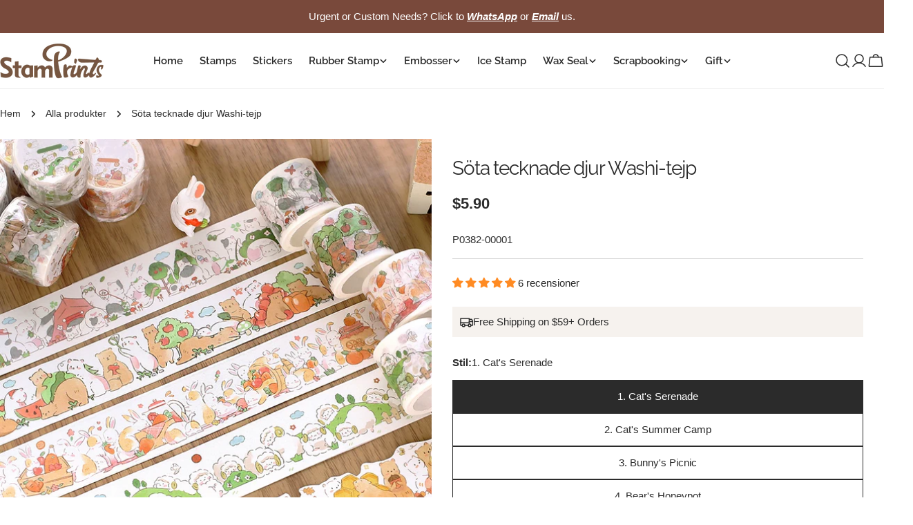

--- FILE ---
content_type: text/html; charset=utf-8
request_url: https://stamprints.com/sv/products/dream-town-series-cartoon-tape
body_size: 96471
content:
<!doctype html>
<html
  class="no-js"
  lang="sv"
  
>
  <head>
    <meta charset="utf-8">
    <meta http-equiv="X-UA-Compatible" content="IE=edge">
    <meta name="viewport" content="width=device-width, initial-scale=1.0, minimum-scale=1.0, maximum-scale=1.0">
    <meta name="theme-color" content="">
    <link rel="canonical" href="https://stamprints.com/sv/products/dream-town-series-cartoon-tape">
    <link rel="preconnect" href="https://cdn.shopify.com" crossorigin><link rel="icon" type="image/png" href="//stamprints.com/cdn/shop/files/stamprints-logo_1-1.png?crop=center&height=32&v=1742811684&width=32"><link rel="preconnect" href="https://fonts.shopifycdn.com" crossorigin><script src='//d1liekpayvooaz.cloudfront.net/apps/uploadery/uploadery.js?shop=stamprints1.myshopify.com'></script>
    
    <title>Söta tecknade djur Washi Tape | Tidskrifter och planerare &ndash; Stamprints</title>

    
      <meta name="description" content="Förtrolla din journalföring med bedårande tecknade djurwashi-tejp. Perfekt för planerare och klippböcker. Levande design ger charm till alla sidor.">
    


<meta property="og:site_name" content="Stamprints">
<meta property="og:url" content="https://stamprints.com/sv/products/dream-town-series-cartoon-tape">
<meta property="og:title" content="Söta tecknade djur Washi Tape | Tidskrifter och planerare">
<meta property="og:type" content="product">
<meta property="og:description" content="Förtrolla din journalföring med bedårande tecknade djurwashi-tejp. Perfekt för planerare och klippböcker. Levande design ger charm till alla sidor."><meta property="og:image" content="http://stamprints.com/cdn/shop/products/dream-town-series-cartoon-tape-a.jpeg?v=1744866612">
  <meta property="og:image:secure_url" content="https://stamprints.com/cdn/shop/products/dream-town-series-cartoon-tape-a.jpeg?v=1744866612">
  <meta property="og:image:width" content="800">
  <meta property="og:image:height" content="800"><meta property="og:price:amount" content="5.90">
  <meta property="og:price:currency" content="USD"><meta name="twitter:card" content="summary_large_image">
<meta name="twitter:title" content="Söta tecknade djur Washi Tape | Tidskrifter och planerare">
<meta name="twitter:description" content="Förtrolla din journalföring med bedårande tecknade djurwashi-tejp. Perfekt för planerare och klippböcker. Levande design ger charm till alla sidor.">

<style data-shopify>
  
  
  
  
  
  
  
  @font-face {
  font-family: Raleway;
  font-weight: 400;
  font-style: normal;
  font-display: swap;
  src: url("//stamprints.com/cdn/fonts/raleway/raleway_n4.2c76ddd103ff0f30b1230f13e160330ff8b2c68a.woff2") format("woff2"),
       url("//stamprints.com/cdn/fonts/raleway/raleway_n4.c057757dddc39994ad5d9c9f58e7c2c2a72359a9.woff") format("woff");
}

  @font-face {
  font-family: Raleway;
  font-weight: 400;
  font-style: italic;
  font-display: swap;
  src: url("//stamprints.com/cdn/fonts/raleway/raleway_i4.aaa73a72f55a5e60da3e9a082717e1ed8f22f0a2.woff2") format("woff2"),
       url("//stamprints.com/cdn/fonts/raleway/raleway_i4.650670cc243082f8988ecc5576b6d613cfd5a8ee.woff") format("woff");
}

  @font-face {
  font-family: Raleway;
  font-weight: 600;
  font-style: normal;
  font-display: swap;
  src: url("//stamprints.com/cdn/fonts/raleway/raleway_n6.87db7132fdf2b1a000ff834d3753ad5731e10d88.woff2") format("woff2"),
       url("//stamprints.com/cdn/fonts/raleway/raleway_n6.ad26493e9aeb22e08a6282f7bed6ea8ab7c3927f.woff") format("woff");
}


  
    :root,
.color-scheme-1 {
      --color-background: 255,255,255;
      --color-secondary-background: 246,242,238;
      --color-primary: 214,58,47;
      --color-text-heading: 43,43,43;
      --color-foreground: 43,43,43;
      --color-border: 237,237,237;
      --color-button: 43,43,43;
      --color-button-text: 255,255,255;
      --color-secondary-button: 255,255,255;
      --color-secondary-button-border: 197,194,190;
      --color-secondary-button-text: 43,43,43;
      --color-button-hover-background: 43,43,43;
      --color-button-hover-text: 255,255,255;
      --color-button-before: #5e5e5e;
      --color-field: 245,245,245;
      --color-field-text: 43,43,43;
      --color-link: 43,43,43;
      --color-link-hover: 43,43,43;
      --color-product-price-sale: 214,58,47;
      --color-foreground-lighten-60: #808080;
      --color-foreground-lighten-19: #d7d7d7;
    }
    @media (min-width: 768px) {
      body .desktop-color-scheme-1 {
        --color-background: 255,255,255;
      --color-secondary-background: 246,242,238;
      --color-primary: 214,58,47;
      --color-text-heading: 43,43,43;
      --color-foreground: 43,43,43;
      --color-border: 237,237,237;
      --color-button: 43,43,43;
      --color-button-text: 255,255,255;
      --color-secondary-button: 255,255,255;
      --color-secondary-button-border: 197,194,190;
      --color-secondary-button-text: 43,43,43;
      --color-button-hover-background: 43,43,43;
      --color-button-hover-text: 255,255,255;
      --color-button-before: #5e5e5e;
      --color-field: 245,245,245;
      --color-field-text: 43,43,43;
      --color-link: 43,43,43;
      --color-link-hover: 43,43,43;
      --color-product-price-sale: 214,58,47;
      --color-foreground-lighten-60: #808080;
      --color-foreground-lighten-19: #d7d7d7;
        color: rgb(var(--color-foreground));
        background-color: rgb(var(--color-background));
      }
    }
    @media (max-width: 767px) {
      body .mobile-color-scheme-1 {
        --color-background: 255,255,255;
      --color-secondary-background: 246,242,238;
      --color-primary: 214,58,47;
      --color-text-heading: 43,43,43;
      --color-foreground: 43,43,43;
      --color-border: 237,237,237;
      --color-button: 43,43,43;
      --color-button-text: 255,255,255;
      --color-secondary-button: 255,255,255;
      --color-secondary-button-border: 197,194,190;
      --color-secondary-button-text: 43,43,43;
      --color-button-hover-background: 43,43,43;
      --color-button-hover-text: 255,255,255;
      --color-button-before: #5e5e5e;
      --color-field: 245,245,245;
      --color-field-text: 43,43,43;
      --color-link: 43,43,43;
      --color-link-hover: 43,43,43;
      --color-product-price-sale: 214,58,47;
      --color-foreground-lighten-60: #808080;
      --color-foreground-lighten-19: #d7d7d7;
        color: rgb(var(--color-foreground));
        background-color: rgb(var(--color-background));
      }
    }
  
    
.color-scheme-2 {
      --color-background: 121,73,59;
      --color-secondary-background: 121,73,59;
      --color-primary: 214,58,47;
      --color-text-heading: 255,255,255;
      --color-foreground: 255,255,255;
      --color-border: 198,191,177;
      --color-button: 246,242,238;
      --color-button-text: 43,43,43;
      --color-secondary-button: 121,73,59;
      --color-secondary-button-border: 139,92,72;
      --color-secondary-button-text: 255,255,255;
      --color-button-hover-background: 246,242,238;
      --color-button-hover-text: 43,43,43;
      --color-button-before: #ffffff;
      --color-field: 255,255,255;
      --color-field-text: 43,43,43;
      --color-link: 255,255,255;
      --color-link-hover: 255,255,255;
      --color-product-price-sale: 214,58,47;
      --color-foreground-lighten-60: #c9b6b1;
      --color-foreground-lighten-19: #926c60;
    }
    @media (min-width: 768px) {
      body .desktop-color-scheme-2 {
        --color-background: 121,73,59;
      --color-secondary-background: 121,73,59;
      --color-primary: 214,58,47;
      --color-text-heading: 255,255,255;
      --color-foreground: 255,255,255;
      --color-border: 198,191,177;
      --color-button: 246,242,238;
      --color-button-text: 43,43,43;
      --color-secondary-button: 121,73,59;
      --color-secondary-button-border: 139,92,72;
      --color-secondary-button-text: 255,255,255;
      --color-button-hover-background: 246,242,238;
      --color-button-hover-text: 43,43,43;
      --color-button-before: #ffffff;
      --color-field: 255,255,255;
      --color-field-text: 43,43,43;
      --color-link: 255,255,255;
      --color-link-hover: 255,255,255;
      --color-product-price-sale: 214,58,47;
      --color-foreground-lighten-60: #c9b6b1;
      --color-foreground-lighten-19: #926c60;
        color: rgb(var(--color-foreground));
        background-color: rgb(var(--color-background));
      }
    }
    @media (max-width: 767px) {
      body .mobile-color-scheme-2 {
        --color-background: 121,73,59;
      --color-secondary-background: 121,73,59;
      --color-primary: 214,58,47;
      --color-text-heading: 255,255,255;
      --color-foreground: 255,255,255;
      --color-border: 198,191,177;
      --color-button: 246,242,238;
      --color-button-text: 43,43,43;
      --color-secondary-button: 121,73,59;
      --color-secondary-button-border: 139,92,72;
      --color-secondary-button-text: 255,255,255;
      --color-button-hover-background: 246,242,238;
      --color-button-hover-text: 43,43,43;
      --color-button-before: #ffffff;
      --color-field: 255,255,255;
      --color-field-text: 43,43,43;
      --color-link: 255,255,255;
      --color-link-hover: 255,255,255;
      --color-product-price-sale: 214,58,47;
      --color-foreground-lighten-60: #c9b6b1;
      --color-foreground-lighten-19: #926c60;
        color: rgb(var(--color-foreground));
        background-color: rgb(var(--color-background));
      }
    }
  
    
.color-scheme-3 {
      --color-background: 246,242,238;
      --color-secondary-background: 246,242,238;
      --color-primary: 214,58,47;
      --color-text-heading: 43,43,43;
      --color-foreground: 43,43,43;
      --color-border: 230,230,230;
      --color-button: 43,43,43;
      --color-button-text: 255,255,255;
      --color-secondary-button: 246,242,238;
      --color-secondary-button-border: 209,206,202;
      --color-secondary-button-text: 43,43,43;
      --color-button-hover-background: 43,43,43;
      --color-button-hover-text: 255,255,255;
      --color-button-before: #5e5e5e;
      --color-field: 255,255,255;
      --color-field-text: 43,43,43;
      --color-link: 43,43,43;
      --color-link-hover: 43,43,43;
      --color-product-price-sale: 214,58,47;
      --color-foreground-lighten-60: #7c7b79;
      --color-foreground-lighten-19: #cfccc9;
    }
    @media (min-width: 768px) {
      body .desktop-color-scheme-3 {
        --color-background: 246,242,238;
      --color-secondary-background: 246,242,238;
      --color-primary: 214,58,47;
      --color-text-heading: 43,43,43;
      --color-foreground: 43,43,43;
      --color-border: 230,230,230;
      --color-button: 43,43,43;
      --color-button-text: 255,255,255;
      --color-secondary-button: 246,242,238;
      --color-secondary-button-border: 209,206,202;
      --color-secondary-button-text: 43,43,43;
      --color-button-hover-background: 43,43,43;
      --color-button-hover-text: 255,255,255;
      --color-button-before: #5e5e5e;
      --color-field: 255,255,255;
      --color-field-text: 43,43,43;
      --color-link: 43,43,43;
      --color-link-hover: 43,43,43;
      --color-product-price-sale: 214,58,47;
      --color-foreground-lighten-60: #7c7b79;
      --color-foreground-lighten-19: #cfccc9;
        color: rgb(var(--color-foreground));
        background-color: rgb(var(--color-background));
      }
    }
    @media (max-width: 767px) {
      body .mobile-color-scheme-3 {
        --color-background: 246,242,238;
      --color-secondary-background: 246,242,238;
      --color-primary: 214,58,47;
      --color-text-heading: 43,43,43;
      --color-foreground: 43,43,43;
      --color-border: 230,230,230;
      --color-button: 43,43,43;
      --color-button-text: 255,255,255;
      --color-secondary-button: 246,242,238;
      --color-secondary-button-border: 209,206,202;
      --color-secondary-button-text: 43,43,43;
      --color-button-hover-background: 43,43,43;
      --color-button-hover-text: 255,255,255;
      --color-button-before: #5e5e5e;
      --color-field: 255,255,255;
      --color-field-text: 43,43,43;
      --color-link: 43,43,43;
      --color-link-hover: 43,43,43;
      --color-product-price-sale: 214,58,47;
      --color-foreground-lighten-60: #7c7b79;
      --color-foreground-lighten-19: #cfccc9;
        color: rgb(var(--color-foreground));
        background-color: rgb(var(--color-background));
      }
    }
  
    
.color-scheme-4 {
      --color-background: 245,245,245;
      --color-secondary-background: 230,230,230;
      --color-primary: 214,58,47;
      --color-text-heading: 43,43,43;
      --color-foreground: 43,43,43;
      --color-border: 247,247,247;
      --color-button: 255,255,255;
      --color-button-text: 43,43,43;
      --color-secondary-button: 43,43,43;
      --color-secondary-button-border: 43,43,43;
      --color-secondary-button-text: 255,255,255;
      --color-button-hover-background: 43,43,43;
      --color-button-hover-text: 255,255,255;
      --color-button-before: #5e5e5e;
      --color-field: 255,255,255;
      --color-field-text: 43,43,43;
      --color-link: 43,43,43;
      --color-link-hover: 43,43,43;
      --color-product-price-sale: 214,58,47;
      --color-foreground-lighten-60: #7c7c7c;
      --color-foreground-lighten-19: #cfcfcf;
    }
    @media (min-width: 768px) {
      body .desktop-color-scheme-4 {
        --color-background: 245,245,245;
      --color-secondary-background: 230,230,230;
      --color-primary: 214,58,47;
      --color-text-heading: 43,43,43;
      --color-foreground: 43,43,43;
      --color-border: 247,247,247;
      --color-button: 255,255,255;
      --color-button-text: 43,43,43;
      --color-secondary-button: 43,43,43;
      --color-secondary-button-border: 43,43,43;
      --color-secondary-button-text: 255,255,255;
      --color-button-hover-background: 43,43,43;
      --color-button-hover-text: 255,255,255;
      --color-button-before: #5e5e5e;
      --color-field: 255,255,255;
      --color-field-text: 43,43,43;
      --color-link: 43,43,43;
      --color-link-hover: 43,43,43;
      --color-product-price-sale: 214,58,47;
      --color-foreground-lighten-60: #7c7c7c;
      --color-foreground-lighten-19: #cfcfcf;
        color: rgb(var(--color-foreground));
        background-color: rgb(var(--color-background));
      }
    }
    @media (max-width: 767px) {
      body .mobile-color-scheme-4 {
        --color-background: 245,245,245;
      --color-secondary-background: 230,230,230;
      --color-primary: 214,58,47;
      --color-text-heading: 43,43,43;
      --color-foreground: 43,43,43;
      --color-border: 247,247,247;
      --color-button: 255,255,255;
      --color-button-text: 43,43,43;
      --color-secondary-button: 43,43,43;
      --color-secondary-button-border: 43,43,43;
      --color-secondary-button-text: 255,255,255;
      --color-button-hover-background: 43,43,43;
      --color-button-hover-text: 255,255,255;
      --color-button-before: #5e5e5e;
      --color-field: 255,255,255;
      --color-field-text: 43,43,43;
      --color-link: 43,43,43;
      --color-link-hover: 43,43,43;
      --color-product-price-sale: 214,58,47;
      --color-foreground-lighten-60: #7c7c7c;
      --color-foreground-lighten-19: #cfcfcf;
        color: rgb(var(--color-foreground));
        background-color: rgb(var(--color-background));
      }
    }
  
    
.color-scheme-inverse {
      --color-background: 43,43,43;
      --color-secondary-background: 43,43,43;
      --color-primary: 214,58,47;
      --color-text-heading: 255,255,255;
      --color-foreground: 255,255,255;
      --color-border: 255,255,255;
      --color-button: 255,255,255;
      --color-button-text: 43,43,43;
      --color-secondary-button: 43,43,43;
      --color-secondary-button-border: 255,255,255;
      --color-secondary-button-text: 255,255,255;
      --color-button-hover-background: 255,255,255;
      --color-button-hover-text: 43,43,43;
      --color-button-before: #ffffff;
      --color-field: 255,255,255;
      --color-field-text: 43,43,43;
      --color-link: 255,255,255;
      --color-link-hover: 255,255,255;
      --color-product-price-sale: 214,58,47;
      --color-foreground-lighten-60: #aaaaaa;
      --color-foreground-lighten-19: #535353;
    }
    @media (min-width: 768px) {
      body .desktop-color-scheme-inverse {
        --color-background: 43,43,43;
      --color-secondary-background: 43,43,43;
      --color-primary: 214,58,47;
      --color-text-heading: 255,255,255;
      --color-foreground: 255,255,255;
      --color-border: 255,255,255;
      --color-button: 255,255,255;
      --color-button-text: 43,43,43;
      --color-secondary-button: 43,43,43;
      --color-secondary-button-border: 255,255,255;
      --color-secondary-button-text: 255,255,255;
      --color-button-hover-background: 255,255,255;
      --color-button-hover-text: 43,43,43;
      --color-button-before: #ffffff;
      --color-field: 255,255,255;
      --color-field-text: 43,43,43;
      --color-link: 255,255,255;
      --color-link-hover: 255,255,255;
      --color-product-price-sale: 214,58,47;
      --color-foreground-lighten-60: #aaaaaa;
      --color-foreground-lighten-19: #535353;
        color: rgb(var(--color-foreground));
        background-color: rgb(var(--color-background));
      }
    }
    @media (max-width: 767px) {
      body .mobile-color-scheme-inverse {
        --color-background: 43,43,43;
      --color-secondary-background: 43,43,43;
      --color-primary: 214,58,47;
      --color-text-heading: 255,255,255;
      --color-foreground: 255,255,255;
      --color-border: 255,255,255;
      --color-button: 255,255,255;
      --color-button-text: 43,43,43;
      --color-secondary-button: 43,43,43;
      --color-secondary-button-border: 255,255,255;
      --color-secondary-button-text: 255,255,255;
      --color-button-hover-background: 255,255,255;
      --color-button-hover-text: 43,43,43;
      --color-button-before: #ffffff;
      --color-field: 255,255,255;
      --color-field-text: 43,43,43;
      --color-link: 255,255,255;
      --color-link-hover: 255,255,255;
      --color-product-price-sale: 214,58,47;
      --color-foreground-lighten-60: #aaaaaa;
      --color-foreground-lighten-19: #535353;
        color: rgb(var(--color-foreground));
        background-color: rgb(var(--color-background));
      }
    }
  
    
.color-scheme-6 {
      --color-background: 88,44,25;
      --color-secondary-background: 88,44,25;
      --color-primary: 214,58,47;
      --color-text-heading: 255,255,255;
      --color-foreground: 255,255,255;
      --color-border: 246,242,238;
      --color-button: 246,242,238;
      --color-button-text: 0,0,0;
      --color-secondary-button: 88,44,25;
      --color-secondary-button-border: 255,255,255;
      --color-secondary-button-text: 255,255,255;
      --color-button-hover-background: 0,0,0;
      --color-button-hover-text: 255,255,255;
      --color-button-before: #333333;
      --color-field: 255,255,255;
      --color-field-text: 0,0,0;
      --color-link: 255,255,255;
      --color-link-hover: 255,255,255;
      --color-product-price-sale: 214,58,47;
      --color-foreground-lighten-60: #bcaba3;
      --color-foreground-lighten-19: #785445;
    }
    @media (min-width: 768px) {
      body .desktop-color-scheme-6 {
        --color-background: 88,44,25;
      --color-secondary-background: 88,44,25;
      --color-primary: 214,58,47;
      --color-text-heading: 255,255,255;
      --color-foreground: 255,255,255;
      --color-border: 246,242,238;
      --color-button: 246,242,238;
      --color-button-text: 0,0,0;
      --color-secondary-button: 88,44,25;
      --color-secondary-button-border: 255,255,255;
      --color-secondary-button-text: 255,255,255;
      --color-button-hover-background: 0,0,0;
      --color-button-hover-text: 255,255,255;
      --color-button-before: #333333;
      --color-field: 255,255,255;
      --color-field-text: 0,0,0;
      --color-link: 255,255,255;
      --color-link-hover: 255,255,255;
      --color-product-price-sale: 214,58,47;
      --color-foreground-lighten-60: #bcaba3;
      --color-foreground-lighten-19: #785445;
        color: rgb(var(--color-foreground));
        background-color: rgb(var(--color-background));
      }
    }
    @media (max-width: 767px) {
      body .mobile-color-scheme-6 {
        --color-background: 88,44,25;
      --color-secondary-background: 88,44,25;
      --color-primary: 214,58,47;
      --color-text-heading: 255,255,255;
      --color-foreground: 255,255,255;
      --color-border: 246,242,238;
      --color-button: 246,242,238;
      --color-button-text: 0,0,0;
      --color-secondary-button: 88,44,25;
      --color-secondary-button-border: 255,255,255;
      --color-secondary-button-text: 255,255,255;
      --color-button-hover-background: 0,0,0;
      --color-button-hover-text: 255,255,255;
      --color-button-before: #333333;
      --color-field: 255,255,255;
      --color-field-text: 0,0,0;
      --color-link: 255,255,255;
      --color-link-hover: 255,255,255;
      --color-product-price-sale: 214,58,47;
      --color-foreground-lighten-60: #bcaba3;
      --color-foreground-lighten-19: #785445;
        color: rgb(var(--color-foreground));
        background-color: rgb(var(--color-background));
      }
    }
  
    
.color-scheme-7 {
      --color-background: 0,0,0;
      --color-secondary-background: 0,0,0;
      --color-primary: 231,255,161;
      --color-text-heading: 255,255,255;
      --color-foreground: 255,255,255;
      --color-border: 230,230,230;
      --color-button: 255,255,255;
      --color-button-text: 0,0,0;
      --color-secondary-button: 0,0,0;
      --color-secondary-button-border: 255,255,255;
      --color-secondary-button-text: 255,255,255;
      --color-button-hover-background: 255,255,255;
      --color-button-hover-text: 0,0,0;
      --color-button-before: #ffffff;
      --color-field: 255,255,255;
      --color-field-text: 0,0,0;
      --color-link: 255,255,255;
      --color-link-hover: 255,255,255;
      --color-product-price-sale: 214,58,47;
      --color-foreground-lighten-60: #999999;
      --color-foreground-lighten-19: #303030;
    }
    @media (min-width: 768px) {
      body .desktop-color-scheme-7 {
        --color-background: 0,0,0;
      --color-secondary-background: 0,0,0;
      --color-primary: 231,255,161;
      --color-text-heading: 255,255,255;
      --color-foreground: 255,255,255;
      --color-border: 230,230,230;
      --color-button: 255,255,255;
      --color-button-text: 0,0,0;
      --color-secondary-button: 0,0,0;
      --color-secondary-button-border: 255,255,255;
      --color-secondary-button-text: 255,255,255;
      --color-button-hover-background: 255,255,255;
      --color-button-hover-text: 0,0,0;
      --color-button-before: #ffffff;
      --color-field: 255,255,255;
      --color-field-text: 0,0,0;
      --color-link: 255,255,255;
      --color-link-hover: 255,255,255;
      --color-product-price-sale: 214,58,47;
      --color-foreground-lighten-60: #999999;
      --color-foreground-lighten-19: #303030;
        color: rgb(var(--color-foreground));
        background-color: rgb(var(--color-background));
      }
    }
    @media (max-width: 767px) {
      body .mobile-color-scheme-7 {
        --color-background: 0,0,0;
      --color-secondary-background: 0,0,0;
      --color-primary: 231,255,161;
      --color-text-heading: 255,255,255;
      --color-foreground: 255,255,255;
      --color-border: 230,230,230;
      --color-button: 255,255,255;
      --color-button-text: 0,0,0;
      --color-secondary-button: 0,0,0;
      --color-secondary-button-border: 255,255,255;
      --color-secondary-button-text: 255,255,255;
      --color-button-hover-background: 255,255,255;
      --color-button-hover-text: 0,0,0;
      --color-button-before: #ffffff;
      --color-field: 255,255,255;
      --color-field-text: 0,0,0;
      --color-link: 255,255,255;
      --color-link-hover: 255,255,255;
      --color-product-price-sale: 214,58,47;
      --color-foreground-lighten-60: #999999;
      --color-foreground-lighten-19: #303030;
        color: rgb(var(--color-foreground));
        background-color: rgb(var(--color-background));
      }
    }
  
    
.color-scheme-8 {
      --color-background: 255,255,255;
      --color-secondary-background: 255,255,255;
      --color-primary: 214,58,47;
      --color-text-heading: 0,0,0;
      --color-foreground: 0,0,0;
      --color-border: 230,230,230;
      --color-button: 0,0,0;
      --color-button-text: 255,255,255;
      --color-secondary-button: 255,255,255;
      --color-secondary-button-border: 255,255,255;
      --color-secondary-button-text: 255,255,255;
      --color-button-hover-background: 255,255,255;
      --color-button-hover-text: 0,0,0;
      --color-button-before: #ffffff;
      --color-field: 245,245,245;
      --color-field-text: 0,0,0;
      --color-link: 0,0,0;
      --color-link-hover: 0,0,0;
      --color-product-price-sale: 214,58,47;
      --color-foreground-lighten-60: #666666;
      --color-foreground-lighten-19: #cfcfcf;
    }
    @media (min-width: 768px) {
      body .desktop-color-scheme-8 {
        --color-background: 255,255,255;
      --color-secondary-background: 255,255,255;
      --color-primary: 214,58,47;
      --color-text-heading: 0,0,0;
      --color-foreground: 0,0,0;
      --color-border: 230,230,230;
      --color-button: 0,0,0;
      --color-button-text: 255,255,255;
      --color-secondary-button: 255,255,255;
      --color-secondary-button-border: 255,255,255;
      --color-secondary-button-text: 255,255,255;
      --color-button-hover-background: 255,255,255;
      --color-button-hover-text: 0,0,0;
      --color-button-before: #ffffff;
      --color-field: 245,245,245;
      --color-field-text: 0,0,0;
      --color-link: 0,0,0;
      --color-link-hover: 0,0,0;
      --color-product-price-sale: 214,58,47;
      --color-foreground-lighten-60: #666666;
      --color-foreground-lighten-19: #cfcfcf;
        color: rgb(var(--color-foreground));
        background-color: rgb(var(--color-background));
      }
    }
    @media (max-width: 767px) {
      body .mobile-color-scheme-8 {
        --color-background: 255,255,255;
      --color-secondary-background: 255,255,255;
      --color-primary: 214,58,47;
      --color-text-heading: 0,0,0;
      --color-foreground: 0,0,0;
      --color-border: 230,230,230;
      --color-button: 0,0,0;
      --color-button-text: 255,255,255;
      --color-secondary-button: 255,255,255;
      --color-secondary-button-border: 255,255,255;
      --color-secondary-button-text: 255,255,255;
      --color-button-hover-background: 255,255,255;
      --color-button-hover-text: 0,0,0;
      --color-button-before: #ffffff;
      --color-field: 245,245,245;
      --color-field-text: 0,0,0;
      --color-link: 0,0,0;
      --color-link-hover: 0,0,0;
      --color-product-price-sale: 214,58,47;
      --color-foreground-lighten-60: #666666;
      --color-foreground-lighten-19: #cfcfcf;
        color: rgb(var(--color-foreground));
        background-color: rgb(var(--color-background));
      }
    }
  
    
.color-scheme-9 {
      --color-background: 255,255,255;
      --color-secondary-background: 245,245,245;
      --color-primary: 214,58,47;
      --color-text-heading: 0,0,0;
      --color-foreground: 0,0,0;
      --color-border: 237,237,237;
      --color-button: 0,0,0;
      --color-button-text: 255,255,255;
      --color-secondary-button: 255,255,255;
      --color-secondary-button-border: 204,204,204;
      --color-secondary-button-text: 0,0,0;
      --color-button-hover-background: 0,0,0;
      --color-button-hover-text: 255,255,255;
      --color-button-before: #333333;
      --color-field: 245,245,245;
      --color-field-text: 0,0,0;
      --color-link: 0,0,0;
      --color-link-hover: 0,0,0;
      --color-product-price-sale: 214,58,47;
      --color-foreground-lighten-60: #666666;
      --color-foreground-lighten-19: #cfcfcf;
    }
    @media (min-width: 768px) {
      body .desktop-color-scheme-9 {
        --color-background: 255,255,255;
      --color-secondary-background: 245,245,245;
      --color-primary: 214,58,47;
      --color-text-heading: 0,0,0;
      --color-foreground: 0,0,0;
      --color-border: 237,237,237;
      --color-button: 0,0,0;
      --color-button-text: 255,255,255;
      --color-secondary-button: 255,255,255;
      --color-secondary-button-border: 204,204,204;
      --color-secondary-button-text: 0,0,0;
      --color-button-hover-background: 0,0,0;
      --color-button-hover-text: 255,255,255;
      --color-button-before: #333333;
      --color-field: 245,245,245;
      --color-field-text: 0,0,0;
      --color-link: 0,0,0;
      --color-link-hover: 0,0,0;
      --color-product-price-sale: 214,58,47;
      --color-foreground-lighten-60: #666666;
      --color-foreground-lighten-19: #cfcfcf;
        color: rgb(var(--color-foreground));
        background-color: rgb(var(--color-background));
      }
    }
    @media (max-width: 767px) {
      body .mobile-color-scheme-9 {
        --color-background: 255,255,255;
      --color-secondary-background: 245,245,245;
      --color-primary: 214,58,47;
      --color-text-heading: 0,0,0;
      --color-foreground: 0,0,0;
      --color-border: 237,237,237;
      --color-button: 0,0,0;
      --color-button-text: 255,255,255;
      --color-secondary-button: 255,255,255;
      --color-secondary-button-border: 204,204,204;
      --color-secondary-button-text: 0,0,0;
      --color-button-hover-background: 0,0,0;
      --color-button-hover-text: 255,255,255;
      --color-button-before: #333333;
      --color-field: 245,245,245;
      --color-field-text: 0,0,0;
      --color-link: 0,0,0;
      --color-link-hover: 0,0,0;
      --color-product-price-sale: 214,58,47;
      --color-foreground-lighten-60: #666666;
      --color-foreground-lighten-19: #cfcfcf;
        color: rgb(var(--color-foreground));
        background-color: rgb(var(--color-background));
      }
    }
  
    
.color-scheme-10 {
      --color-background: 0,0,0;
      --color-secondary-background: 0,0,0;
      --color-primary: 255,255,255;
      --color-text-heading: 255,255,255;
      --color-foreground: 255,255,255;
      --color-border: 230,230,230;
      --color-button: 255,255,255;
      --color-button-text: 0,0,0;
      --color-secondary-button: 0,0,0;
      --color-secondary-button-border: 255,255,255;
      --color-secondary-button-text: 255,255,255;
      --color-button-hover-background: 0,0,0;
      --color-button-hover-text: 255,255,255;
      --color-button-before: #333333;
      --color-field: 245,245,245;
      --color-field-text: 0,0,0;
      --color-link: 255,255,255;
      --color-link-hover: 255,255,255;
      --color-product-price-sale: 214,58,47;
      --color-foreground-lighten-60: #999999;
      --color-foreground-lighten-19: #303030;
    }
    @media (min-width: 768px) {
      body .desktop-color-scheme-10 {
        --color-background: 0,0,0;
      --color-secondary-background: 0,0,0;
      --color-primary: 255,255,255;
      --color-text-heading: 255,255,255;
      --color-foreground: 255,255,255;
      --color-border: 230,230,230;
      --color-button: 255,255,255;
      --color-button-text: 0,0,0;
      --color-secondary-button: 0,0,0;
      --color-secondary-button-border: 255,255,255;
      --color-secondary-button-text: 255,255,255;
      --color-button-hover-background: 0,0,0;
      --color-button-hover-text: 255,255,255;
      --color-button-before: #333333;
      --color-field: 245,245,245;
      --color-field-text: 0,0,0;
      --color-link: 255,255,255;
      --color-link-hover: 255,255,255;
      --color-product-price-sale: 214,58,47;
      --color-foreground-lighten-60: #999999;
      --color-foreground-lighten-19: #303030;
        color: rgb(var(--color-foreground));
        background-color: rgb(var(--color-background));
      }
    }
    @media (max-width: 767px) {
      body .mobile-color-scheme-10 {
        --color-background: 0,0,0;
      --color-secondary-background: 0,0,0;
      --color-primary: 255,255,255;
      --color-text-heading: 255,255,255;
      --color-foreground: 255,255,255;
      --color-border: 230,230,230;
      --color-button: 255,255,255;
      --color-button-text: 0,0,0;
      --color-secondary-button: 0,0,0;
      --color-secondary-button-border: 255,255,255;
      --color-secondary-button-text: 255,255,255;
      --color-button-hover-background: 0,0,0;
      --color-button-hover-text: 255,255,255;
      --color-button-before: #333333;
      --color-field: 245,245,245;
      --color-field-text: 0,0,0;
      --color-link: 255,255,255;
      --color-link-hover: 255,255,255;
      --color-product-price-sale: 214,58,47;
      --color-foreground-lighten-60: #999999;
      --color-foreground-lighten-19: #303030;
        color: rgb(var(--color-foreground));
        background-color: rgb(var(--color-background));
      }
    }
  
    
.color-scheme-11 {
      --color-background: 243,238,234;
      --color-secondary-background: 247,247,247;
      --color-primary: 214,58,47;
      --color-text-heading: 121,73,59;
      --color-foreground: 121,73,59;
      --color-border: 255,255,255;
      --color-button: 0,0,0;
      --color-button-text: 255,255,255;
      --color-secondary-button: 233,233,233;
      --color-secondary-button-border: 233,233,233;
      --color-secondary-button-text: 0,0,0;
      --color-button-hover-background: 0,0,0;
      --color-button-hover-text: 255,255,255;
      --color-button-before: #333333;
      --color-field: 255,255,255;
      --color-field-text: 0,0,0;
      --color-link: 121,73,59;
      --color-link-hover: 121,73,59;
      --color-product-price-sale: 214,58,47;
      --color-foreground-lighten-60: #aa8b81;
      --color-foreground-lighten-19: #dccfc9;
    }
    @media (min-width: 768px) {
      body .desktop-color-scheme-11 {
        --color-background: 243,238,234;
      --color-secondary-background: 247,247,247;
      --color-primary: 214,58,47;
      --color-text-heading: 121,73,59;
      --color-foreground: 121,73,59;
      --color-border: 255,255,255;
      --color-button: 0,0,0;
      --color-button-text: 255,255,255;
      --color-secondary-button: 233,233,233;
      --color-secondary-button-border: 233,233,233;
      --color-secondary-button-text: 0,0,0;
      --color-button-hover-background: 0,0,0;
      --color-button-hover-text: 255,255,255;
      --color-button-before: #333333;
      --color-field: 255,255,255;
      --color-field-text: 0,0,0;
      --color-link: 121,73,59;
      --color-link-hover: 121,73,59;
      --color-product-price-sale: 214,58,47;
      --color-foreground-lighten-60: #aa8b81;
      --color-foreground-lighten-19: #dccfc9;
        color: rgb(var(--color-foreground));
        background-color: rgb(var(--color-background));
      }
    }
    @media (max-width: 767px) {
      body .mobile-color-scheme-11 {
        --color-background: 243,238,234;
      --color-secondary-background: 247,247,247;
      --color-primary: 214,58,47;
      --color-text-heading: 121,73,59;
      --color-foreground: 121,73,59;
      --color-border: 255,255,255;
      --color-button: 0,0,0;
      --color-button-text: 255,255,255;
      --color-secondary-button: 233,233,233;
      --color-secondary-button-border: 233,233,233;
      --color-secondary-button-text: 0,0,0;
      --color-button-hover-background: 0,0,0;
      --color-button-hover-text: 255,255,255;
      --color-button-before: #333333;
      --color-field: 255,255,255;
      --color-field-text: 0,0,0;
      --color-link: 121,73,59;
      --color-link-hover: 121,73,59;
      --color-product-price-sale: 214,58,47;
      --color-foreground-lighten-60: #aa8b81;
      --color-foreground-lighten-19: #dccfc9;
        color: rgb(var(--color-foreground));
        background-color: rgb(var(--color-background));
      }
    }
  

  body, .color-scheme-1, .color-scheme-2, .color-scheme-3, .color-scheme-4, .color-scheme-inverse, .color-scheme-6, .color-scheme-7, .color-scheme-8, .color-scheme-9, .color-scheme-10, .color-scheme-11 {
    color: rgb(var(--color-foreground));
    background-color: rgb(var(--color-background));
  }

  :root {
    /* Animation variable */
    --animation-nav: .5s cubic-bezier(.6, 0, .4, 1);
    --animation-default: .5s cubic-bezier(.3, 1, .3, 1);
    --animation-fast: .3s cubic-bezier(.7, 0, .3, 1);
    --transform-origin-start: left;
    --transform-origin-end: right;
    --duration-default: 200ms;
    --duration-image: 1000ms;

    --font-body-family: Helvetica, Arial, sans-serif;
    --font-body-style: normal;
    --font-body-weight: 400;
    --font-body-weight-bolder: 500;
    --font-body-weight-bold: 700;
    --font-body-size: 1.5rem;
    --font-body-line-height: 1.6;

    --font-heading-family: Raleway, sans-serif;
    --font-heading-style: normal;
    --font-heading-weight: 400;
    --font-heading-letter-spacing: -0.04em;
    --font-heading-transform: none;
    --font-heading-scale: 1.0;
    --font-heading-mobile-scale: 0.8;

    --font-hd1-transform:none;

    --font-subheading-family: Helvetica, Arial, sans-serif;
    --font-subheading-weight: 500;
    --font-subheading-scale: 1.0;
    --font-subheading-transform: capitalize;
    --font-subheading-letter-spacing: 0.0em;

    --font-navigation-family: Raleway, sans-serif;
    --font-navigation-weight: 600;
    --navigation-transform: none;

    --font-button-family: Helvetica, Arial, sans-serif;
    --font-button-weight: 500;
    --buttons-letter-spacing: 0.0em;
    --buttons-transform: capitalize;
    --buttons-height: 4.8rem;
    --buttons-border-width: 1px;
    --inputs-border-width: 1px;

    --font-pcard-title-family: Helvetica, Arial, sans-serif;
    --font-pcard-title-style: normal;
    --font-pcard-title-weight: 500;
    --font-pcard-title-scale: 1.1;
    --font-pcard-title-transform: none;

    --font-h1-size: clamp(
      3.2rem,
      calc(1.559454vw + 2.003899rem),
      4.0rem
    );
    --font-h2-size: clamp(
      2.56rem,
      calc(1.247563vw + 1.603119rem),
      3.2rem
    );
    --font-h3-size: clamp(
      2.24rem,
      calc(1.091618vw + 1.402729rem),
      2.8rem
    );
    --font-h4-size: clamp(
      1.76rem,
      calc(0.8577vw + 1.102144rem),
      2.2rem
    );
    --font-hd1-size: clamp(
      4.8rem,
      calc(4.288499vw + 1.510721rem),
      7.0rem
    );
    --font-hd2-size: clamp(
      3.84rem,
      calc(3.430799vw + 1.208577rem),
      5.6rem
    );
    --font-hd3-size: clamp(
      2.88rem,
      calc(2.573099vw + 0.906433rem),
      4.2rem
    );
    --font-h5-size: calc(var(--font-heading-scale) * 1.8rem);
    --font-h6-size: calc(var(--font-heading-scale) * 1.6rem);
    --font-subheading-size: calc(var(--font-subheading-scale) * var(--font-body-size));
    --font-pcard-title-size: calc(var(--font-pcard-title-scale) * var(--font-body-size));

    --color-badge-sale: #a42003;
    --color-badge-sale-text: #FFFFFF;
    --color-badge-soldout: #a5a4ab;
    --color-badge-soldout-text: #FFFFFF;
    --color-badge-hot: #000000;
    --color-badge-hot-text: #FFFFFF;
    --color-badge-new: #054e4a;
    --color-badge-new-text: #FFFFFF;
    --color-cart-bubble: #000000;
    --color-keyboard-focus: 11 97 205;

    --buttons-radius: 0.0rem;
    --inputs-radius: 0.0rem;
    --textareas-radius: 0.0rem;
    --blocks-radius: 0.0rem;
    --blocks-radius-mobile: 0.0rem;
    --small-blocks-radius: 0.0rem;
    --medium-blocks-radius: 0.0rem;
    --pcard-radius: 0.0rem;
    --pcard-inner-radius: 0.0rem;
    --badges-radius: 0.0rem;

    --page-width: 1410px;
    --page-width-margin: 0rem;
    --header-padding-bottom: 4rem;
    --header-padding-bottom-mobile: 3.2rem;
    --header-padding-bottom-large: 6rem;
    --header-padding-bottom-large-lg: 4rem;
  }

  *,
  *::before,
  *::after {
    box-sizing: inherit;
  }

  html {
    box-sizing: border-box;
    font-size: 62.5%;
    height: 100%;
  }

  body {
    min-height: 100%;
    margin: 0;
    font-family: var(--font-body-family);
    font-style: var(--font-body-style);
    font-weight: var(--font-body-weight);
    font-size: var(--font-body-size);
    line-height: var(--font-body-line-height);
    -webkit-font-smoothing: antialiased;
    -moz-osx-font-smoothing: grayscale;
    touch-action: manipulation;
    -webkit-text-size-adjust: 100%;
    font-feature-settings: normal;
  }
  @media (min-width: 1485px) {
    .swiper-controls--outside {
      --swiper-navigation-offset-x: calc((var(--swiper-navigation-size) + 2.7rem) * -1);
    }
  }
</style>

  <link rel="preload" as="font" href="//stamprints.com/cdn/fonts/raleway/raleway_n4.2c76ddd103ff0f30b1230f13e160330ff8b2c68a.woff2" type="font/woff2" crossorigin>
  
<link href="//stamprints.com/cdn/shop/t/127/assets/vendor.css?v=94183888130352382221756374596" rel="stylesheet" type="text/css" media="all" /><link href="//stamprints.com/cdn/shop/t/127/assets/theme.css?v=55308104621868902241767610677" rel="stylesheet" type="text/css" media="all" /><script>window.performance && window.performance.mark && window.performance.mark('shopify.content_for_header.start');</script><meta id="shopify-digital-wallet" name="shopify-digital-wallet" content="/63027642583/digital_wallets/dialog">
<meta name="shopify-checkout-api-token" content="4e9cca3bede00bdc33327a0f6fbff267">
<meta id="in-context-paypal-metadata" data-shop-id="63027642583" data-venmo-supported="false" data-environment="production" data-locale="en_US" data-paypal-v4="true" data-currency="USD">
<link rel="alternate" hreflang="x-default" href="https://stamprints.com/products/dream-town-series-cartoon-tape">
<link rel="alternate" hreflang="en" href="https://stamprints.com/products/dream-town-series-cartoon-tape">
<link rel="alternate" hreflang="sv" href="https://stamprints.com/sv/products/dream-town-series-cartoon-tape">
<link rel="alternate" hreflang="es" href="https://stamprints.com/es/products/dream-town-series-cartoon-tape">
<link rel="alternate" hreflang="pt" href="https://stamprints.com/pt/products/dream-town-series-cartoon-tape">
<link rel="alternate" hreflang="no" href="https://stamprints.com/no/products/dream-town-series-cartoon-tape">
<link rel="alternate" hreflang="lb" href="https://stamprints.com/lb/products/dream-town-series-cartoon-tape">
<link rel="alternate" hreflang="ko" href="https://stamprints.com/ko/products/dream-town-series-cartoon-tape">
<link rel="alternate" hreflang="ja" href="https://stamprints.com/ja/products/dream-town-series-cartoon-tape">
<link rel="alternate" hreflang="it" href="https://stamprints.com/it/products/dream-town-series-cartoon-tape">
<link rel="alternate" hreflang="ga" href="https://stamprints.com/ga/products/dream-town-series-cartoon-tape">
<link rel="alternate" hreflang="hi" href="https://stamprints.com/hi/products/dream-town-series-cartoon-tape">
<link rel="alternate" hreflang="de" href="https://stamprints.com/de/products/dream-town-series-cartoon-tape">
<link rel="alternate" hreflang="fr" href="https://stamprints.com/fr/products/dream-town-series-cartoon-tape">
<link rel="alternate" hreflang="fi" href="https://stamprints.com/fi/products/dream-town-series-cartoon-tape">
<link rel="alternate" hreflang="nl" href="https://stamprints.com/nl/products/dream-town-series-cartoon-tape">
<link rel="alternate" hreflang="da" href="https://stamprints.com/da/products/dream-town-series-cartoon-tape">
<link rel="alternate" hreflang="zh-Hant" href="https://stamprints.com/zh/products/dream-town-series-cartoon-tape">
<link rel="alternate" hreflang="ar" href="https://stamprints.com/ar/products/dream-town-series-cartoon-tape">
<link rel="alternate" hreflang="ms" href="https://stamprints.com/ms/products/dream-town-series-cartoon-tape">
<link rel="alternate" hreflang="es-ES" href="https://stamprints.com/es-es/products/dream-town-series-cartoon-tape">
<link rel="alternate" hreflang="ko-ES" href="https://stamprints.com/ko-es/products/dream-town-series-cartoon-tape">
<link rel="alternate" hreflang="ja-ES" href="https://stamprints.com/ja-es/products/dream-town-series-cartoon-tape">
<link rel="alternate" hreflang="en-ES" href="https://stamprints.com/en-es/products/dream-town-series-cartoon-tape">
<link rel="alternate" hreflang="sv-ES" href="https://stamprints.com/sv-es/products/dream-town-series-cartoon-tape">
<link rel="alternate" hreflang="pt-ES" href="https://stamprints.com/pt-es/products/dream-town-series-cartoon-tape">
<link rel="alternate" hreflang="no-ES" href="https://stamprints.com/no-es/products/dream-town-series-cartoon-tape">
<link rel="alternate" hreflang="lb-ES" href="https://stamprints.com/lb-es/products/dream-town-series-cartoon-tape">
<link rel="alternate" hreflang="it-ES" href="https://stamprints.com/it-es/products/dream-town-series-cartoon-tape">
<link rel="alternate" hreflang="ga-ES" href="https://stamprints.com/ga-es/products/dream-town-series-cartoon-tape">
<link rel="alternate" hreflang="hi-ES" href="https://stamprints.com/hi-es/products/dream-town-series-cartoon-tape">
<link rel="alternate" hreflang="de-ES" href="https://stamprints.com/de-es/products/dream-town-series-cartoon-tape">
<link rel="alternate" hreflang="fr-ES" href="https://stamprints.com/fr-es/products/dream-town-series-cartoon-tape">
<link rel="alternate" hreflang="fi-ES" href="https://stamprints.com/fi-es/products/dream-town-series-cartoon-tape">
<link rel="alternate" hreflang="nl-ES" href="https://stamprints.com/nl-es/products/dream-town-series-cartoon-tape">
<link rel="alternate" hreflang="da-ES" href="https://stamprints.com/da-es/products/dream-town-series-cartoon-tape">
<link rel="alternate" hreflang="zh-Hant-ES" href="https://stamprints.com/zh-es/products/dream-town-series-cartoon-tape">
<link rel="alternate" hreflang="ar-ES" href="https://stamprints.com/ar-es/products/dream-town-series-cartoon-tape">
<link rel="alternate" hreflang="ms-ES" href="https://stamprints.com/ms-es/products/dream-town-series-cartoon-tape">
<link rel="alternate" hreflang="sv-SE" href="https://stamprints.com/sv-se/products/dream-town-series-cartoon-tape">
<link rel="alternate" hreflang="ko-SE" href="https://stamprints.com/ko-se/products/dream-town-series-cartoon-tape">
<link rel="alternate" hreflang="ja-SE" href="https://stamprints.com/ja-se/products/dream-town-series-cartoon-tape">
<link rel="alternate" hreflang="en-SE" href="https://stamprints.com/en-se/products/dream-town-series-cartoon-tape">
<link rel="alternate" hreflang="es-SE" href="https://stamprints.com/es-se/products/dream-town-series-cartoon-tape">
<link rel="alternate" hreflang="pt-SE" href="https://stamprints.com/pt-se/products/dream-town-series-cartoon-tape">
<link rel="alternate" hreflang="no-SE" href="https://stamprints.com/no-se/products/dream-town-series-cartoon-tape">
<link rel="alternate" hreflang="it-SE" href="https://stamprints.com/it-se/products/dream-town-series-cartoon-tape">
<link rel="alternate" hreflang="ga-SE" href="https://stamprints.com/ga-se/products/dream-town-series-cartoon-tape">
<link rel="alternate" hreflang="hi-SE" href="https://stamprints.com/hi-se/products/dream-town-series-cartoon-tape">
<link rel="alternate" hreflang="de-SE" href="https://stamprints.com/de-se/products/dream-town-series-cartoon-tape">
<link rel="alternate" hreflang="fr-SE" href="https://stamprints.com/fr-se/products/dream-town-series-cartoon-tape">
<link rel="alternate" hreflang="fi-SE" href="https://stamprints.com/fi-se/products/dream-town-series-cartoon-tape">
<link rel="alternate" hreflang="nl-SE" href="https://stamprints.com/nl-se/products/dream-town-series-cartoon-tape">
<link rel="alternate" hreflang="zh-Hant-SE" href="https://stamprints.com/zh-se/products/dream-town-series-cartoon-tape">
<link rel="alternate" hreflang="ar-SE" href="https://stamprints.com/ar-se/products/dream-town-series-cartoon-tape">
<link rel="alternate" hreflang="da-SE" href="https://stamprints.com/da-se/products/dream-town-series-cartoon-tape">
<link rel="alternate" hreflang="lb-SE" href="https://stamprints.com/lb-se/products/dream-town-series-cartoon-tape">
<link rel="alternate" hreflang="ms-SE" href="https://stamprints.com/ms-se/products/dream-town-series-cartoon-tape">
<link rel="alternate" hreflang="de-DE" href="https://stamprints.com/de-de/products/dream-town-series-cartoon-tape">
<link rel="alternate" hreflang="ko-DE" href="https://stamprints.com/ko-de/products/dream-town-series-cartoon-tape">
<link rel="alternate" hreflang="ja-DE" href="https://stamprints.com/ja-de/products/dream-town-series-cartoon-tape">
<link rel="alternate" hreflang="en-DE" href="https://stamprints.com/en-de/products/dream-town-series-cartoon-tape">
<link rel="alternate" hreflang="sv-DE" href="https://stamprints.com/sv-de/products/dream-town-series-cartoon-tape">
<link rel="alternate" hreflang="es-DE" href="https://stamprints.com/es-de/products/dream-town-series-cartoon-tape">
<link rel="alternate" hreflang="pt-DE" href="https://stamprints.com/pt-de/products/dream-town-series-cartoon-tape">
<link rel="alternate" hreflang="no-DE" href="https://stamprints.com/no-de/products/dream-town-series-cartoon-tape">
<link rel="alternate" hreflang="it-DE" href="https://stamprints.com/it-de/products/dream-town-series-cartoon-tape">
<link rel="alternate" hreflang="ga-DE" href="https://stamprints.com/ga-de/products/dream-town-series-cartoon-tape">
<link rel="alternate" hreflang="hi-DE" href="https://stamprints.com/hi-de/products/dream-town-series-cartoon-tape">
<link rel="alternate" hreflang="fr-DE" href="https://stamprints.com/fr-de/products/dream-town-series-cartoon-tape">
<link rel="alternate" hreflang="fi-DE" href="https://stamprints.com/fi-de/products/dream-town-series-cartoon-tape">
<link rel="alternate" hreflang="nl-DE" href="https://stamprints.com/nl-de/products/dream-town-series-cartoon-tape">
<link rel="alternate" hreflang="zh-Hant-DE" href="https://stamprints.com/zh-de/products/dream-town-series-cartoon-tape">
<link rel="alternate" hreflang="ar-DE" href="https://stamprints.com/ar-de/products/dream-town-series-cartoon-tape">
<link rel="alternate" hreflang="da-DE" href="https://stamprints.com/da-de/products/dream-town-series-cartoon-tape">
<link rel="alternate" hreflang="lb-DE" href="https://stamprints.com/lb-de/products/dream-town-series-cartoon-tape">
<link rel="alternate" hreflang="ms-DE" href="https://stamprints.com/ms-de/products/dream-town-series-cartoon-tape">
<link rel="alternate" hreflang="lb-LU" href="https://stamprints.com/lb-lu/products/dream-town-series-cartoon-tape">
<link rel="alternate" hreflang="ko-LU" href="https://stamprints.com/ko-lu/products/dream-town-series-cartoon-tape">
<link rel="alternate" hreflang="ja-LU" href="https://stamprints.com/ja-lu/products/dream-town-series-cartoon-tape">
<link rel="alternate" hreflang="no-LU" href="https://stamprints.com/no-lu/products/dream-town-series-cartoon-tape">
<link rel="alternate" hreflang="it-LU" href="https://stamprints.com/it-lu/products/dream-town-series-cartoon-tape">
<link rel="alternate" hreflang="ga-LU" href="https://stamprints.com/ga-lu/products/dream-town-series-cartoon-tape">
<link rel="alternate" hreflang="hi-LU" href="https://stamprints.com/hi-lu/products/dream-town-series-cartoon-tape">
<link rel="alternate" hreflang="de-LU" href="https://stamprints.com/de-lu/products/dream-town-series-cartoon-tape">
<link rel="alternate" hreflang="fi-LU" href="https://stamprints.com/fi-lu/products/dream-town-series-cartoon-tape">
<link rel="alternate" hreflang="nl-LU" href="https://stamprints.com/nl-lu/products/dream-town-series-cartoon-tape">
<link rel="alternate" hreflang="zh-Hant-LU" href="https://stamprints.com/zh-lu/products/dream-town-series-cartoon-tape">
<link rel="alternate" hreflang="ar-LU" href="https://stamprints.com/ar-lu/products/dream-town-series-cartoon-tape">
<link rel="alternate" hreflang="en-LU" href="https://stamprints.com/en-lu/products/dream-town-series-cartoon-tape">
<link rel="alternate" hreflang="da-LU" href="https://stamprints.com/da-lu/products/dream-town-series-cartoon-tape">
<link rel="alternate" hreflang="fr-LU" href="https://stamprints.com/fr-lu/products/dream-town-series-cartoon-tape">
<link rel="alternate" hreflang="pt-LU" href="https://stamprints.com/pt-lu/products/dream-town-series-cartoon-tape">
<link rel="alternate" hreflang="es-LU" href="https://stamprints.com/es-lu/products/dream-town-series-cartoon-tape">
<link rel="alternate" hreflang="sv-LU" href="https://stamprints.com/sv-lu/products/dream-town-series-cartoon-tape">
<link rel="alternate" hreflang="ms-LU" href="https://stamprints.com/ms-lu/products/dream-town-series-cartoon-tape">
<link rel="alternate" hreflang="da-DK" href="https://stamprints.com/da-dk/products/dream-town-series-cartoon-tape">
<link rel="alternate" hreflang="ko-DK" href="https://stamprints.com/ko-dk/products/dream-town-series-cartoon-tape">
<link rel="alternate" hreflang="ja-DK" href="https://stamprints.com/ja-dk/products/dream-town-series-cartoon-tape">
<link rel="alternate" hreflang="no-DK" href="https://stamprints.com/no-dk/products/dream-town-series-cartoon-tape">
<link rel="alternate" hreflang="it-DK" href="https://stamprints.com/it-dk/products/dream-town-series-cartoon-tape">
<link rel="alternate" hreflang="ga-DK" href="https://stamprints.com/ga-dk/products/dream-town-series-cartoon-tape">
<link rel="alternate" hreflang="hi-DK" href="https://stamprints.com/hi-dk/products/dream-town-series-cartoon-tape">
<link rel="alternate" hreflang="de-DK" href="https://stamprints.com/de-dk/products/dream-town-series-cartoon-tape">
<link rel="alternate" hreflang="fi-DK" href="https://stamprints.com/fi-dk/products/dream-town-series-cartoon-tape">
<link rel="alternate" hreflang="nl-DK" href="https://stamprints.com/nl-dk/products/dream-town-series-cartoon-tape">
<link rel="alternate" hreflang="zh-Hant-DK" href="https://stamprints.com/zh-dk/products/dream-town-series-cartoon-tape">
<link rel="alternate" hreflang="ar-DK" href="https://stamprints.com/ar-dk/products/dream-town-series-cartoon-tape">
<link rel="alternate" hreflang="fr-DK" href="https://stamprints.com/fr-dk/products/dream-town-series-cartoon-tape">
<link rel="alternate" hreflang="lb-DK" href="https://stamprints.com/lb-dk/products/dream-town-series-cartoon-tape">
<link rel="alternate" hreflang="pt-DK" href="https://stamprints.com/pt-dk/products/dream-town-series-cartoon-tape">
<link rel="alternate" hreflang="es-DK" href="https://stamprints.com/es-dk/products/dream-town-series-cartoon-tape">
<link rel="alternate" hreflang="sv-DK" href="https://stamprints.com/sv-dk/products/dream-town-series-cartoon-tape">
<link rel="alternate" hreflang="en-DK" href="https://stamprints.com/en-dk/products/dream-town-series-cartoon-tape">
<link rel="alternate" hreflang="ms-DK" href="https://stamprints.com/ms-dk/products/dream-town-series-cartoon-tape">
<link rel="alternate" hreflang="de-AT" href="https://stamprints.com/de-at/products/dream-town-series-cartoon-tape">
<link rel="alternate" hreflang="ko-AT" href="https://stamprints.com/ko-at/products/dream-town-series-cartoon-tape">
<link rel="alternate" hreflang="ja-AT" href="https://stamprints.com/ja-at/products/dream-town-series-cartoon-tape">
<link rel="alternate" hreflang="en-AT" href="https://stamprints.com/en-at/products/dream-town-series-cartoon-tape">
<link rel="alternate" hreflang="no-AT" href="https://stamprints.com/no-at/products/dream-town-series-cartoon-tape">
<link rel="alternate" hreflang="ga-AT" href="https://stamprints.com/ga-at/products/dream-town-series-cartoon-tape">
<link rel="alternate" hreflang="it-AT" href="https://stamprints.com/it-at/products/dream-town-series-cartoon-tape">
<link rel="alternate" hreflang="fi-AT" href="https://stamprints.com/fi-at/products/dream-town-series-cartoon-tape">
<link rel="alternate" hreflang="nl-AT" href="https://stamprints.com/nl-at/products/dream-town-series-cartoon-tape">
<link rel="alternate" hreflang="zh-Hant-AT" href="https://stamprints.com/zh-at/products/dream-town-series-cartoon-tape">
<link rel="alternate" hreflang="ar-AT" href="https://stamprints.com/ar-at/products/dream-town-series-cartoon-tape">
<link rel="alternate" hreflang="da-AT" href="https://stamprints.com/da-at/products/dream-town-series-cartoon-tape">
<link rel="alternate" hreflang="fr-AT" href="https://stamprints.com/fr-at/products/dream-town-series-cartoon-tape">
<link rel="alternate" hreflang="hi-AT" href="https://stamprints.com/hi-at/products/dream-town-series-cartoon-tape">
<link rel="alternate" hreflang="lb-AT" href="https://stamprints.com/lb-at/products/dream-town-series-cartoon-tape">
<link rel="alternate" hreflang="pt-AT" href="https://stamprints.com/pt-at/products/dream-town-series-cartoon-tape">
<link rel="alternate" hreflang="es-AT" href="https://stamprints.com/es-at/products/dream-town-series-cartoon-tape">
<link rel="alternate" hreflang="sv-AT" href="https://stamprints.com/sv-at/products/dream-town-series-cartoon-tape">
<link rel="alternate" hreflang="ms-AT" href="https://stamprints.com/ms-at/products/dream-town-series-cartoon-tape">
<link rel="alternate" hreflang="fi-FI" href="https://stamprints.com/fi-fi/products/dream-town-series-cartoon-tape">
<link rel="alternate" hreflang="ko-FI" href="https://stamprints.com/ko-fi/products/dream-town-series-cartoon-tape">
<link rel="alternate" hreflang="ja-FI" href="https://stamprints.com/ja-fi/products/dream-town-series-cartoon-tape">
<link rel="alternate" hreflang="en-FI" href="https://stamprints.com/en-fi/products/dream-town-series-cartoon-tape">
<link rel="alternate" hreflang="no-FI" href="https://stamprints.com/no-fi/products/dream-town-series-cartoon-tape">
<link rel="alternate" hreflang="it-FI" href="https://stamprints.com/it-fi/products/dream-town-series-cartoon-tape">
<link rel="alternate" hreflang="ga-FI" href="https://stamprints.com/ga-fi/products/dream-town-series-cartoon-tape">
<link rel="alternate" hreflang="de-FI" href="https://stamprints.com/de-fi/products/dream-town-series-cartoon-tape">
<link rel="alternate" hreflang="nl-FI" href="https://stamprints.com/nl-fi/products/dream-town-series-cartoon-tape">
<link rel="alternate" hreflang="zh-Hant-FI" href="https://stamprints.com/zh-fi/products/dream-town-series-cartoon-tape">
<link rel="alternate" hreflang="ar-FI" href="https://stamprints.com/ar-fi/products/dream-town-series-cartoon-tape">
<link rel="alternate" hreflang="da-FI" href="https://stamprints.com/da-fi/products/dream-town-series-cartoon-tape">
<link rel="alternate" hreflang="fr-FI" href="https://stamprints.com/fr-fi/products/dream-town-series-cartoon-tape">
<link rel="alternate" hreflang="hi-FI" href="https://stamprints.com/hi-fi/products/dream-town-series-cartoon-tape">
<link rel="alternate" hreflang="lb-FI" href="https://stamprints.com/lb-fi/products/dream-town-series-cartoon-tape">
<link rel="alternate" hreflang="pt-FI" href="https://stamprints.com/pt-fi/products/dream-town-series-cartoon-tape">
<link rel="alternate" hreflang="es-FI" href="https://stamprints.com/es-fi/products/dream-town-series-cartoon-tape">
<link rel="alternate" hreflang="sv-FI" href="https://stamprints.com/sv-fi/products/dream-town-series-cartoon-tape">
<link rel="alternate" hreflang="ms-FI" href="https://stamprints.com/ms-fi/products/dream-town-series-cartoon-tape">
<link rel="alternate" hreflang="en-IE" href="https://stamprints.com/en-ie/products/dream-town-series-cartoon-tape">
<link rel="alternate" hreflang="ko-IE" href="https://stamprints.com/ko-ie/products/dream-town-series-cartoon-tape">
<link rel="alternate" hreflang="ja-IE" href="https://stamprints.com/ja-ie/products/dream-town-series-cartoon-tape">
<link rel="alternate" hreflang="de-IE" href="https://stamprints.com/de-ie/products/dream-town-series-cartoon-tape">
<link rel="alternate" hreflang="fi-IE" href="https://stamprints.com/fi-ie/products/dream-town-series-cartoon-tape">
<link rel="alternate" hreflang="nl-IE" href="https://stamprints.com/nl-ie/products/dream-town-series-cartoon-tape">
<link rel="alternate" hreflang="zh-Hant-IE" href="https://stamprints.com/zh-ie/products/dream-town-series-cartoon-tape">
<link rel="alternate" hreflang="ar-IE" href="https://stamprints.com/ar-ie/products/dream-town-series-cartoon-tape">
<link rel="alternate" hreflang="da-IE" href="https://stamprints.com/da-ie/products/dream-town-series-cartoon-tape">
<link rel="alternate" hreflang="fr-IE" href="https://stamprints.com/fr-ie/products/dream-town-series-cartoon-tape">
<link rel="alternate" hreflang="hi-IE" href="https://stamprints.com/hi-ie/products/dream-town-series-cartoon-tape">
<link rel="alternate" hreflang="ga-IE" href="https://stamprints.com/ga-ie/products/dream-town-series-cartoon-tape">
<link rel="alternate" hreflang="it-IE" href="https://stamprints.com/it-ie/products/dream-town-series-cartoon-tape">
<link rel="alternate" hreflang="lb-IE" href="https://stamprints.com/lb-ie/products/dream-town-series-cartoon-tape">
<link rel="alternate" hreflang="no-IE" href="https://stamprints.com/no-ie/products/dream-town-series-cartoon-tape">
<link rel="alternate" hreflang="pt-IE" href="https://stamprints.com/pt-ie/products/dream-town-series-cartoon-tape">
<link rel="alternate" hreflang="es-IE" href="https://stamprints.com/es-ie/products/dream-town-series-cartoon-tape">
<link rel="alternate" hreflang="sv-IE" href="https://stamprints.com/sv-ie/products/dream-town-series-cartoon-tape">
<link rel="alternate" hreflang="ms-IE" href="https://stamprints.com/ms-ie/products/dream-town-series-cartoon-tape">
<link rel="alternate" hreflang="en-BE" href="https://stamprints.com/en-be/products/dream-town-series-cartoon-tape">
<link rel="alternate" hreflang="ko-BE" href="https://stamprints.com/ko-be/products/dream-town-series-cartoon-tape">
<link rel="alternate" hreflang="ja-BE" href="https://stamprints.com/ja-be/products/dream-town-series-cartoon-tape">
<link rel="alternate" hreflang="de-BE" href="https://stamprints.com/de-be/products/dream-town-series-cartoon-tape">
<link rel="alternate" hreflang="fi-BE" href="https://stamprints.com/fi-be/products/dream-town-series-cartoon-tape">
<link rel="alternate" hreflang="nl-BE" href="https://stamprints.com/nl-be/products/dream-town-series-cartoon-tape">
<link rel="alternate" hreflang="zh-Hant-BE" href="https://stamprints.com/zh-be/products/dream-town-series-cartoon-tape">
<link rel="alternate" hreflang="ar-BE" href="https://stamprints.com/ar-be/products/dream-town-series-cartoon-tape">
<link rel="alternate" hreflang="da-BE" href="https://stamprints.com/da-be/products/dream-town-series-cartoon-tape">
<link rel="alternate" hreflang="fr-BE" href="https://stamprints.com/fr-be/products/dream-town-series-cartoon-tape">
<link rel="alternate" hreflang="hi-BE" href="https://stamprints.com/hi-be/products/dream-town-series-cartoon-tape">
<link rel="alternate" hreflang="ga-BE" href="https://stamprints.com/ga-be/products/dream-town-series-cartoon-tape">
<link rel="alternate" hreflang="it-BE" href="https://stamprints.com/it-be/products/dream-town-series-cartoon-tape">
<link rel="alternate" hreflang="lb-BE" href="https://stamprints.com/lb-be/products/dream-town-series-cartoon-tape">
<link rel="alternate" hreflang="no-BE" href="https://stamprints.com/no-be/products/dream-town-series-cartoon-tape">
<link rel="alternate" hreflang="pt-BE" href="https://stamprints.com/pt-be/products/dream-town-series-cartoon-tape">
<link rel="alternate" hreflang="es-BE" href="https://stamprints.com/es-be/products/dream-town-series-cartoon-tape">
<link rel="alternate" hreflang="sv-BE" href="https://stamprints.com/sv-be/products/dream-town-series-cartoon-tape">
<link rel="alternate" hreflang="ms-BE" href="https://stamprints.com/ms-be/products/dream-town-series-cartoon-tape">
<link rel="alternate" hreflang="nl-NL" href="https://stamprints.com/nl-nl/products/dream-town-series-cartoon-tape">
<link rel="alternate" hreflang="ko-NL" href="https://stamprints.com/ko-nl/products/dream-town-series-cartoon-tape">
<link rel="alternate" hreflang="ja-NL" href="https://stamprints.com/ja-nl/products/dream-town-series-cartoon-tape">
<link rel="alternate" hreflang="en-NL" href="https://stamprints.com/en-nl/products/dream-town-series-cartoon-tape">
<link rel="alternate" hreflang="hi-NL" href="https://stamprints.com/hi-nl/products/dream-town-series-cartoon-tape">
<link rel="alternate" hreflang="de-NL" href="https://stamprints.com/de-nl/products/dream-town-series-cartoon-tape">
<link rel="alternate" hreflang="fi-NL" href="https://stamprints.com/fi-nl/products/dream-town-series-cartoon-tape">
<link rel="alternate" hreflang="ar-NL" href="https://stamprints.com/ar-nl/products/dream-town-series-cartoon-tape">
<link rel="alternate" hreflang="zh-Hant-NL" href="https://stamprints.com/zh-nl/products/dream-town-series-cartoon-tape">
<link rel="alternate" hreflang="da-NL" href="https://stamprints.com/da-nl/products/dream-town-series-cartoon-tape">
<link rel="alternate" hreflang="fr-NL" href="https://stamprints.com/fr-nl/products/dream-town-series-cartoon-tape">
<link rel="alternate" hreflang="ga-NL" href="https://stamprints.com/ga-nl/products/dream-town-series-cartoon-tape">
<link rel="alternate" hreflang="it-NL" href="https://stamprints.com/it-nl/products/dream-town-series-cartoon-tape">
<link rel="alternate" hreflang="lb-NL" href="https://stamprints.com/lb-nl/products/dream-town-series-cartoon-tape">
<link rel="alternate" hreflang="no-NL" href="https://stamprints.com/no-nl/products/dream-town-series-cartoon-tape">
<link rel="alternate" hreflang="pt-NL" href="https://stamprints.com/pt-nl/products/dream-town-series-cartoon-tape">
<link rel="alternate" hreflang="sv-NL" href="https://stamprints.com/sv-nl/products/dream-town-series-cartoon-tape">
<link rel="alternate" hreflang="es-NL" href="https://stamprints.com/es-nl/products/dream-town-series-cartoon-tape">
<link rel="alternate" hreflang="ms-NL" href="https://stamprints.com/ms-nl/products/dream-town-series-cartoon-tape">
<link rel="alternate" hreflang="de-CH" href="https://stamprints.com/de-ch/products/dream-town-series-cartoon-tape">
<link rel="alternate" hreflang="ko-CH" href="https://stamprints.com/ko-ch/products/dream-town-series-cartoon-tape">
<link rel="alternate" hreflang="ja-CH" href="https://stamprints.com/ja-ch/products/dream-town-series-cartoon-tape">
<link rel="alternate" hreflang="en-CH" href="https://stamprints.com/en-ch/products/dream-town-series-cartoon-tape">
<link rel="alternate" hreflang="hi-CH" href="https://stamprints.com/hi-ch/products/dream-town-series-cartoon-tape">
<link rel="alternate" hreflang="fi-CH" href="https://stamprints.com/fi-ch/products/dream-town-series-cartoon-tape">
<link rel="alternate" hreflang="nl-CH" href="https://stamprints.com/nl-ch/products/dream-town-series-cartoon-tape">
<link rel="alternate" hreflang="zh-Hant-CH" href="https://stamprints.com/zh-ch/products/dream-town-series-cartoon-tape">
<link rel="alternate" hreflang="ar-CH" href="https://stamprints.com/ar-ch/products/dream-town-series-cartoon-tape">
<link rel="alternate" hreflang="da-CH" href="https://stamprints.com/da-ch/products/dream-town-series-cartoon-tape">
<link rel="alternate" hreflang="fr-CH" href="https://stamprints.com/fr-ch/products/dream-town-series-cartoon-tape">
<link rel="alternate" hreflang="ga-CH" href="https://stamprints.com/ga-ch/products/dream-town-series-cartoon-tape">
<link rel="alternate" hreflang="it-CH" href="https://stamprints.com/it-ch/products/dream-town-series-cartoon-tape">
<link rel="alternate" hreflang="lb-CH" href="https://stamprints.com/lb-ch/products/dream-town-series-cartoon-tape">
<link rel="alternate" hreflang="no-CH" href="https://stamprints.com/no-ch/products/dream-town-series-cartoon-tape">
<link rel="alternate" hreflang="pt-CH" href="https://stamprints.com/pt-ch/products/dream-town-series-cartoon-tape">
<link rel="alternate" hreflang="es-CH" href="https://stamprints.com/es-ch/products/dream-town-series-cartoon-tape">
<link rel="alternate" hreflang="sv-CH" href="https://stamprints.com/sv-ch/products/dream-town-series-cartoon-tape">
<link rel="alternate" hreflang="ms-CH" href="https://stamprints.com/ms-ch/products/dream-town-series-cartoon-tape">
<link rel="alternate" hreflang="no-NO" href="https://stamprints.com/no-no/products/dream-town-series-cartoon-tape">
<link rel="alternate" hreflang="ko-NO" href="https://stamprints.com/ko-no/products/dream-town-series-cartoon-tape">
<link rel="alternate" hreflang="ja-NO" href="https://stamprints.com/ja-no/products/dream-town-series-cartoon-tape">
<link rel="alternate" hreflang="de-NO" href="https://stamprints.com/de-no/products/dream-town-series-cartoon-tape">
<link rel="alternate" hreflang="fi-NO" href="https://stamprints.com/fi-no/products/dream-town-series-cartoon-tape">
<link rel="alternate" hreflang="nl-NO" href="https://stamprints.com/nl-no/products/dream-town-series-cartoon-tape">
<link rel="alternate" hreflang="zh-Hant-NO" href="https://stamprints.com/zh-no/products/dream-town-series-cartoon-tape">
<link rel="alternate" hreflang="en-NO" href="https://stamprints.com/en-no/products/dream-town-series-cartoon-tape">
<link rel="alternate" hreflang="ar-NO" href="https://stamprints.com/ar-no/products/dream-town-series-cartoon-tape">
<link rel="alternate" hreflang="da-NO" href="https://stamprints.com/da-no/products/dream-town-series-cartoon-tape">
<link rel="alternate" hreflang="fr-NO" href="https://stamprints.com/fr-no/products/dream-town-series-cartoon-tape">
<link rel="alternate" hreflang="hi-NO" href="https://stamprints.com/hi-no/products/dream-town-series-cartoon-tape">
<link rel="alternate" hreflang="ga-NO" href="https://stamprints.com/ga-no/products/dream-town-series-cartoon-tape">
<link rel="alternate" hreflang="it-NO" href="https://stamprints.com/it-no/products/dream-town-series-cartoon-tape">
<link rel="alternate" hreflang="lb-NO" href="https://stamprints.com/lb-no/products/dream-town-series-cartoon-tape">
<link rel="alternate" hreflang="pt-NO" href="https://stamprints.com/pt-no/products/dream-town-series-cartoon-tape">
<link rel="alternate" hreflang="es-NO" href="https://stamprints.com/es-no/products/dream-town-series-cartoon-tape">
<link rel="alternate" hreflang="sv-NO" href="https://stamprints.com/sv-no/products/dream-town-series-cartoon-tape">
<link rel="alternate" hreflang="ms-NO" href="https://stamprints.com/ms-no/products/dream-town-series-cartoon-tape">
<link rel="alternate" hreflang="fr-FR" href="https://stamprints.com/fr-fr/products/dream-town-series-cartoon-tape">
<link rel="alternate" hreflang="ko-FR" href="https://stamprints.com/ko-fr/products/dream-town-series-cartoon-tape">
<link rel="alternate" hreflang="ja-FR" href="https://stamprints.com/ja-fr/products/dream-town-series-cartoon-tape">
<link rel="alternate" hreflang="de-FR" href="https://stamprints.com/de-fr/products/dream-town-series-cartoon-tape">
<link rel="alternate" hreflang="fi-FR" href="https://stamprints.com/fi-fr/products/dream-town-series-cartoon-tape">
<link rel="alternate" hreflang="nl-FR" href="https://stamprints.com/nl-fr/products/dream-town-series-cartoon-tape">
<link rel="alternate" hreflang="zh-Hant-FR" href="https://stamprints.com/zh-fr/products/dream-town-series-cartoon-tape">
<link rel="alternate" hreflang="ar-FR" href="https://stamprints.com/ar-fr/products/dream-town-series-cartoon-tape">
<link rel="alternate" hreflang="da-FR" href="https://stamprints.com/da-fr/products/dream-town-series-cartoon-tape">
<link rel="alternate" hreflang="hi-FR" href="https://stamprints.com/hi-fr/products/dream-town-series-cartoon-tape">
<link rel="alternate" hreflang="ga-FR" href="https://stamprints.com/ga-fr/products/dream-town-series-cartoon-tape">
<link rel="alternate" hreflang="it-FR" href="https://stamprints.com/it-fr/products/dream-town-series-cartoon-tape">
<link rel="alternate" hreflang="lb-FR" href="https://stamprints.com/lb-fr/products/dream-town-series-cartoon-tape">
<link rel="alternate" hreflang="no-FR" href="https://stamprints.com/no-fr/products/dream-town-series-cartoon-tape">
<link rel="alternate" hreflang="pt-FR" href="https://stamprints.com/pt-fr/products/dream-town-series-cartoon-tape">
<link rel="alternate" hreflang="es-FR" href="https://stamprints.com/es-fr/products/dream-town-series-cartoon-tape">
<link rel="alternate" hreflang="sv-FR" href="https://stamprints.com/sv-fr/products/dream-town-series-cartoon-tape">
<link rel="alternate" hreflang="en-FR" href="https://stamprints.com/en-fr/products/dream-town-series-cartoon-tape">
<link rel="alternate" hreflang="ms-FR" href="https://stamprints.com/ms-fr/products/dream-town-series-cartoon-tape">
<link rel="alternate" hreflang="it-IT" href="https://stamprints.com/it-it/products/dream-town-series-cartoon-tape">
<link rel="alternate" hreflang="ja-IT" href="https://stamprints.com/ja-it/products/dream-town-series-cartoon-tape">
<link rel="alternate" hreflang="ko-IT" href="https://stamprints.com/ko-it/products/dream-town-series-cartoon-tape">
<link rel="alternate" hreflang="en-IT" href="https://stamprints.com/en-it/products/dream-town-series-cartoon-tape">
<link rel="alternate" hreflang="no-IT" href="https://stamprints.com/no-it/products/dream-town-series-cartoon-tape">
<link rel="alternate" hreflang="de-IT" href="https://stamprints.com/de-it/products/dream-town-series-cartoon-tape">
<link rel="alternate" hreflang="fi-IT" href="https://stamprints.com/fi-it/products/dream-town-series-cartoon-tape">
<link rel="alternate" hreflang="nl-IT" href="https://stamprints.com/nl-it/products/dream-town-series-cartoon-tape">
<link rel="alternate" hreflang="zh-Hant-IT" href="https://stamprints.com/zh-it/products/dream-town-series-cartoon-tape">
<link rel="alternate" hreflang="ar-IT" href="https://stamprints.com/ar-it/products/dream-town-series-cartoon-tape">
<link rel="alternate" hreflang="da-IT" href="https://stamprints.com/da-it/products/dream-town-series-cartoon-tape">
<link rel="alternate" hreflang="fr-IT" href="https://stamprints.com/fr-it/products/dream-town-series-cartoon-tape">
<link rel="alternate" hreflang="hi-IT" href="https://stamprints.com/hi-it/products/dream-town-series-cartoon-tape">
<link rel="alternate" hreflang="ga-IT" href="https://stamprints.com/ga-it/products/dream-town-series-cartoon-tape">
<link rel="alternate" hreflang="lb-IT" href="https://stamprints.com/lb-it/products/dream-town-series-cartoon-tape">
<link rel="alternate" hreflang="pt-IT" href="https://stamprints.com/pt-it/products/dream-town-series-cartoon-tape">
<link rel="alternate" hreflang="es-IT" href="https://stamprints.com/es-it/products/dream-town-series-cartoon-tape">
<link rel="alternate" hreflang="sv-IT" href="https://stamprints.com/sv-it/products/dream-town-series-cartoon-tape">
<link rel="alternate" hreflang="ms-IT" href="https://stamprints.com/ms-it/products/dream-town-series-cartoon-tape">
<link rel="alternate" hreflang="pt-PT" href="https://stamprints.com/pt-pt/products/dream-town-series-cartoon-tape">
<link rel="alternate" hreflang="ko-PT" href="https://stamprints.com/ko-pt/products/dream-town-series-cartoon-tape">
<link rel="alternate" hreflang="ja-PT" href="https://stamprints.com/ja-pt/products/dream-town-series-cartoon-tape">
<link rel="alternate" hreflang="no-PT" href="https://stamprints.com/no-pt/products/dream-town-series-cartoon-tape">
<link rel="alternate" hreflang="it-PT" href="https://stamprints.com/it-pt/products/dream-town-series-cartoon-tape">
<link rel="alternate" hreflang="de-PT" href="https://stamprints.com/de-pt/products/dream-town-series-cartoon-tape">
<link rel="alternate" hreflang="fi-PT" href="https://stamprints.com/fi-pt/products/dream-town-series-cartoon-tape">
<link rel="alternate" hreflang="nl-PT" href="https://stamprints.com/nl-pt/products/dream-town-series-cartoon-tape">
<link rel="alternate" hreflang="zh-Hant-PT" href="https://stamprints.com/zh-pt/products/dream-town-series-cartoon-tape">
<link rel="alternate" hreflang="en-PT" href="https://stamprints.com/en-pt/products/dream-town-series-cartoon-tape">
<link rel="alternate" hreflang="ar-PT" href="https://stamprints.com/ar-pt/products/dream-town-series-cartoon-tape">
<link rel="alternate" hreflang="da-PT" href="https://stamprints.com/da-pt/products/dream-town-series-cartoon-tape">
<link rel="alternate" hreflang="fr-PT" href="https://stamprints.com/fr-pt/products/dream-town-series-cartoon-tape">
<link rel="alternate" hreflang="hi-PT" href="https://stamprints.com/hi-pt/products/dream-town-series-cartoon-tape">
<link rel="alternate" hreflang="ga-PT" href="https://stamprints.com/ga-pt/products/dream-town-series-cartoon-tape">
<link rel="alternate" hreflang="lb-PT" href="https://stamprints.com/lb-pt/products/dream-town-series-cartoon-tape">
<link rel="alternate" hreflang="es-PT" href="https://stamprints.com/es-pt/products/dream-town-series-cartoon-tape">
<link rel="alternate" hreflang="sv-PT" href="https://stamprints.com/sv-pt/products/dream-town-series-cartoon-tape">
<link rel="alternate" hreflang="ms-PT" href="https://stamprints.com/ms-pt/products/dream-town-series-cartoon-tape">
<link rel="alternate" hreflang="es-MX" href="https://stamprints.com/es-mx/products/dream-town-series-cartoon-tape">
<link rel="alternate" hreflang="ko-MX" href="https://stamprints.com/ko-mx/products/dream-town-series-cartoon-tape">
<link rel="alternate" hreflang="ja-MX" href="https://stamprints.com/ja-mx/products/dream-town-series-cartoon-tape">
<link rel="alternate" hreflang="no-MX" href="https://stamprints.com/no-mx/products/dream-town-series-cartoon-tape">
<link rel="alternate" hreflang="it-MX" href="https://stamprints.com/it-mx/products/dream-town-series-cartoon-tape">
<link rel="alternate" hreflang="de-MX" href="https://stamprints.com/de-mx/products/dream-town-series-cartoon-tape">
<link rel="alternate" hreflang="fi-MX" href="https://stamprints.com/fi-mx/products/dream-town-series-cartoon-tape">
<link rel="alternate" hreflang="nl-MX" href="https://stamprints.com/nl-mx/products/dream-town-series-cartoon-tape">
<link rel="alternate" hreflang="zh-Hant-MX" href="https://stamprints.com/zh-mx/products/dream-town-series-cartoon-tape">
<link rel="alternate" hreflang="en-MX" href="https://stamprints.com/en-mx/products/dream-town-series-cartoon-tape">
<link rel="alternate" hreflang="ar-MX" href="https://stamprints.com/ar-mx/products/dream-town-series-cartoon-tape">
<link rel="alternate" hreflang="da-MX" href="https://stamprints.com/da-mx/products/dream-town-series-cartoon-tape">
<link rel="alternate" hreflang="fr-MX" href="https://stamprints.com/fr-mx/products/dream-town-series-cartoon-tape">
<link rel="alternate" hreflang="hi-MX" href="https://stamprints.com/hi-mx/products/dream-town-series-cartoon-tape">
<link rel="alternate" hreflang="ga-MX" href="https://stamprints.com/ga-mx/products/dream-town-series-cartoon-tape">
<link rel="alternate" hreflang="lb-MX" href="https://stamprints.com/lb-mx/products/dream-town-series-cartoon-tape">
<link rel="alternate" hreflang="pt-MX" href="https://stamprints.com/pt-mx/products/dream-town-series-cartoon-tape">
<link rel="alternate" hreflang="sv-MX" href="https://stamprints.com/sv-mx/products/dream-town-series-cartoon-tape">
<link rel="alternate" hreflang="ms-MX" href="https://stamprints.com/ms-mx/products/dream-town-series-cartoon-tape">
<link rel="alternate" hreflang="ar-SA" href="https://stamprints.com/ar-sa/products/dream-town-series-cartoon-tape">
<link rel="alternate" hreflang="ko-SA" href="https://stamprints.com/ko-sa/products/dream-town-series-cartoon-tape">
<link rel="alternate" hreflang="ja-SA" href="https://stamprints.com/ja-sa/products/dream-town-series-cartoon-tape">
<link rel="alternate" hreflang="no-SA" href="https://stamprints.com/no-sa/products/dream-town-series-cartoon-tape">
<link rel="alternate" hreflang="it-SA" href="https://stamprints.com/it-sa/products/dream-town-series-cartoon-tape">
<link rel="alternate" hreflang="de-SA" href="https://stamprints.com/de-sa/products/dream-town-series-cartoon-tape">
<link rel="alternate" hreflang="fi-SA" href="https://stamprints.com/fi-sa/products/dream-town-series-cartoon-tape">
<link rel="alternate" hreflang="nl-SA" href="https://stamprints.com/nl-sa/products/dream-town-series-cartoon-tape">
<link rel="alternate" hreflang="zh-Hant-SA" href="https://stamprints.com/zh-sa/products/dream-town-series-cartoon-tape">
<link rel="alternate" hreflang="en-SA" href="https://stamprints.com/en-sa/products/dream-town-series-cartoon-tape">
<link rel="alternate" hreflang="da-SA" href="https://stamprints.com/da-sa/products/dream-town-series-cartoon-tape">
<link rel="alternate" hreflang="fr-SA" href="https://stamprints.com/fr-sa/products/dream-town-series-cartoon-tape">
<link rel="alternate" hreflang="hi-SA" href="https://stamprints.com/hi-sa/products/dream-town-series-cartoon-tape">
<link rel="alternate" hreflang="ga-SA" href="https://stamprints.com/ga-sa/products/dream-town-series-cartoon-tape">
<link rel="alternate" hreflang="lb-SA" href="https://stamprints.com/lb-sa/products/dream-town-series-cartoon-tape">
<link rel="alternate" hreflang="pt-SA" href="https://stamprints.com/pt-sa/products/dream-town-series-cartoon-tape">
<link rel="alternate" hreflang="es-SA" href="https://stamprints.com/es-sa/products/dream-town-series-cartoon-tape">
<link rel="alternate" hreflang="sv-SA" href="https://stamprints.com/sv-sa/products/dream-town-series-cartoon-tape">
<link rel="alternate" hreflang="ms-SA" href="https://stamprints.com/ms-sa/products/dream-town-series-cartoon-tape">
<link rel="alternate" hreflang="ar-AE" href="https://stamprints.com/ar-ae/products/dream-town-series-cartoon-tape">
<link rel="alternate" hreflang="ko-AE" href="https://stamprints.com/ko-ae/products/dream-town-series-cartoon-tape">
<link rel="alternate" hreflang="ja-AE" href="https://stamprints.com/ja-ae/products/dream-town-series-cartoon-tape">
<link rel="alternate" hreflang="no-AE" href="https://stamprints.com/no-ae/products/dream-town-series-cartoon-tape">
<link rel="alternate" hreflang="it-AE" href="https://stamprints.com/it-ae/products/dream-town-series-cartoon-tape">
<link rel="alternate" hreflang="de-AE" href="https://stamprints.com/de-ae/products/dream-town-series-cartoon-tape">
<link rel="alternate" hreflang="fi-AE" href="https://stamprints.com/fi-ae/products/dream-town-series-cartoon-tape">
<link rel="alternate" hreflang="nl-AE" href="https://stamprints.com/nl-ae/products/dream-town-series-cartoon-tape">
<link rel="alternate" hreflang="zh-Hant-AE" href="https://stamprints.com/zh-ae/products/dream-town-series-cartoon-tape">
<link rel="alternate" hreflang="en-AE" href="https://stamprints.com/en-ae/products/dream-town-series-cartoon-tape">
<link rel="alternate" hreflang="da-AE" href="https://stamprints.com/da-ae/products/dream-town-series-cartoon-tape">
<link rel="alternate" hreflang="fr-AE" href="https://stamprints.com/fr-ae/products/dream-town-series-cartoon-tape">
<link rel="alternate" hreflang="hi-AE" href="https://stamprints.com/hi-ae/products/dream-town-series-cartoon-tape">
<link rel="alternate" hreflang="ga-AE" href="https://stamprints.com/ga-ae/products/dream-town-series-cartoon-tape">
<link rel="alternate" hreflang="lb-AE" href="https://stamprints.com/lb-ae/products/dream-town-series-cartoon-tape">
<link rel="alternate" hreflang="pt-AE" href="https://stamprints.com/pt-ae/products/dream-town-series-cartoon-tape">
<link rel="alternate" hreflang="es-AE" href="https://stamprints.com/es-ae/products/dream-town-series-cartoon-tape">
<link rel="alternate" hreflang="sv-AE" href="https://stamprints.com/sv-ae/products/dream-town-series-cartoon-tape">
<link rel="alternate" hreflang="ms-AE" href="https://stamprints.com/ms-ae/products/dream-town-series-cartoon-tape">
<link rel="alternate" hreflang="en-IN" href="https://stamprints.com/en-in/products/dream-town-series-cartoon-tape">
<link rel="alternate" hreflang="ko-IN" href="https://stamprints.com/ko-in/products/dream-town-series-cartoon-tape">
<link rel="alternate" hreflang="ja-IN" href="https://stamprints.com/ja-in/products/dream-town-series-cartoon-tape">
<link rel="alternate" hreflang="no-IN" href="https://stamprints.com/no-in/products/dream-town-series-cartoon-tape">
<link rel="alternate" hreflang="it-IN" href="https://stamprints.com/it-in/products/dream-town-series-cartoon-tape">
<link rel="alternate" hreflang="de-IN" href="https://stamprints.com/de-in/products/dream-town-series-cartoon-tape">
<link rel="alternate" hreflang="fi-IN" href="https://stamprints.com/fi-in/products/dream-town-series-cartoon-tape">
<link rel="alternate" hreflang="nl-IN" href="https://stamprints.com/nl-in/products/dream-town-series-cartoon-tape">
<link rel="alternate" hreflang="zh-Hant-IN" href="https://stamprints.com/zh-in/products/dream-town-series-cartoon-tape">
<link rel="alternate" hreflang="ar-IN" href="https://stamprints.com/ar-in/products/dream-town-series-cartoon-tape">
<link rel="alternate" hreflang="da-IN" href="https://stamprints.com/da-in/products/dream-town-series-cartoon-tape">
<link rel="alternate" hreflang="fr-IN" href="https://stamprints.com/fr-in/products/dream-town-series-cartoon-tape">
<link rel="alternate" hreflang="ga-IN" href="https://stamprints.com/ga-in/products/dream-town-series-cartoon-tape">
<link rel="alternate" hreflang="lb-IN" href="https://stamprints.com/lb-in/products/dream-town-series-cartoon-tape">
<link rel="alternate" hreflang="pt-IN" href="https://stamprints.com/pt-in/products/dream-town-series-cartoon-tape">
<link rel="alternate" hreflang="es-IN" href="https://stamprints.com/es-in/products/dream-town-series-cartoon-tape">
<link rel="alternate" hreflang="sv-IN" href="https://stamprints.com/sv-in/products/dream-town-series-cartoon-tape">
<link rel="alternate" hreflang="hi-IN" href="https://stamprints.com/hi-in/products/dream-town-series-cartoon-tape">
<link rel="alternate" hreflang="ms-IN" href="https://stamprints.com/ms-in/products/dream-town-series-cartoon-tape">
<link rel="alternate" hreflang="en-SG" href="https://stamprints.com/en-sg/products/dream-town-series-cartoon-tape">
<link rel="alternate" hreflang="ko-SG" href="https://stamprints.com/ko-sg/products/dream-town-series-cartoon-tape">
<link rel="alternate" hreflang="ja-SG" href="https://stamprints.com/ja-sg/products/dream-town-series-cartoon-tape">
<link rel="alternate" hreflang="de-SG" href="https://stamprints.com/de-sg/products/dream-town-series-cartoon-tape">
<link rel="alternate" hreflang="fi-SG" href="https://stamprints.com/fi-sg/products/dream-town-series-cartoon-tape">
<link rel="alternate" hreflang="nl-SG" href="https://stamprints.com/nl-sg/products/dream-town-series-cartoon-tape">
<link rel="alternate" hreflang="zh-Hant-SG" href="https://stamprints.com/zh-sg/products/dream-town-series-cartoon-tape">
<link rel="alternate" hreflang="ar-SG" href="https://stamprints.com/ar-sg/products/dream-town-series-cartoon-tape">
<link rel="alternate" hreflang="da-SG" href="https://stamprints.com/da-sg/products/dream-town-series-cartoon-tape">
<link rel="alternate" hreflang="fr-SG" href="https://stamprints.com/fr-sg/products/dream-town-series-cartoon-tape">
<link rel="alternate" hreflang="hi-SG" href="https://stamprints.com/hi-sg/products/dream-town-series-cartoon-tape">
<link rel="alternate" hreflang="ga-SG" href="https://stamprints.com/ga-sg/products/dream-town-series-cartoon-tape">
<link rel="alternate" hreflang="it-SG" href="https://stamprints.com/it-sg/products/dream-town-series-cartoon-tape">
<link rel="alternate" hreflang="lb-SG" href="https://stamprints.com/lb-sg/products/dream-town-series-cartoon-tape">
<link rel="alternate" hreflang="no-SG" href="https://stamprints.com/no-sg/products/dream-town-series-cartoon-tape">
<link rel="alternate" hreflang="pt-SG" href="https://stamprints.com/pt-sg/products/dream-town-series-cartoon-tape">
<link rel="alternate" hreflang="es-SG" href="https://stamprints.com/es-sg/products/dream-town-series-cartoon-tape">
<link rel="alternate" hreflang="sv-SG" href="https://stamprints.com/sv-sg/products/dream-town-series-cartoon-tape">
<link rel="alternate" hreflang="ms-SG" href="https://stamprints.com/ms-sg/products/dream-town-series-cartoon-tape">
<link rel="alternate" hreflang="en-CA" href="https://stamprints.com/en-ca/products/dream-town-series-cartoon-tape">
<link rel="alternate" hreflang="ko-CA" href="https://stamprints.com/ko-ca/products/dream-town-series-cartoon-tape">
<link rel="alternate" hreflang="ja-CA" href="https://stamprints.com/ja-ca/products/dream-town-series-cartoon-tape">
<link rel="alternate" hreflang="de-CA" href="https://stamprints.com/de-ca/products/dream-town-series-cartoon-tape">
<link rel="alternate" hreflang="fi-CA" href="https://stamprints.com/fi-ca/products/dream-town-series-cartoon-tape">
<link rel="alternate" hreflang="nl-CA" href="https://stamprints.com/nl-ca/products/dream-town-series-cartoon-tape">
<link rel="alternate" hreflang="zh-Hant-CA" href="https://stamprints.com/zh-ca/products/dream-town-series-cartoon-tape">
<link rel="alternate" hreflang="ar-CA" href="https://stamprints.com/ar-ca/products/dream-town-series-cartoon-tape">
<link rel="alternate" hreflang="da-CA" href="https://stamprints.com/da-ca/products/dream-town-series-cartoon-tape">
<link rel="alternate" hreflang="fr-CA" href="https://stamprints.com/fr-ca/products/dream-town-series-cartoon-tape">
<link rel="alternate" hreflang="hi-CA" href="https://stamprints.com/hi-ca/products/dream-town-series-cartoon-tape">
<link rel="alternate" hreflang="ga-CA" href="https://stamprints.com/ga-ca/products/dream-town-series-cartoon-tape">
<link rel="alternate" hreflang="it-CA" href="https://stamprints.com/it-ca/products/dream-town-series-cartoon-tape">
<link rel="alternate" hreflang="lb-CA" href="https://stamprints.com/lb-ca/products/dream-town-series-cartoon-tape">
<link rel="alternate" hreflang="no-CA" href="https://stamprints.com/no-ca/products/dream-town-series-cartoon-tape">
<link rel="alternate" hreflang="pt-CA" href="https://stamprints.com/pt-ca/products/dream-town-series-cartoon-tape">
<link rel="alternate" hreflang="es-CA" href="https://stamprints.com/es-ca/products/dream-town-series-cartoon-tape">
<link rel="alternate" hreflang="sv-CA" href="https://stamprints.com/sv-ca/products/dream-town-series-cartoon-tape">
<link rel="alternate" hreflang="ms-CA" href="https://stamprints.com/ms-ca/products/dream-town-series-cartoon-tape">
<link rel="alternate" hreflang="en-AU" href="https://stamprints.com/en-au/products/dream-town-series-cartoon-tape">
<link rel="alternate" hreflang="ko-AU" href="https://stamprints.com/ko-au/products/dream-town-series-cartoon-tape">
<link rel="alternate" hreflang="ja-AU" href="https://stamprints.com/ja-au/products/dream-town-series-cartoon-tape">
<link rel="alternate" hreflang="de-AU" href="https://stamprints.com/de-au/products/dream-town-series-cartoon-tape">
<link rel="alternate" hreflang="nl-AU" href="https://stamprints.com/nl-au/products/dream-town-series-cartoon-tape">
<link rel="alternate" hreflang="zh-Hant-AU" href="https://stamprints.com/zh-au/products/dream-town-series-cartoon-tape">
<link rel="alternate" hreflang="ar-AU" href="https://stamprints.com/ar-au/products/dream-town-series-cartoon-tape">
<link rel="alternate" hreflang="da-AU" href="https://stamprints.com/da-au/products/dream-town-series-cartoon-tape">
<link rel="alternate" hreflang="fi-AU" href="https://stamprints.com/fi-au/products/dream-town-series-cartoon-tape">
<link rel="alternate" hreflang="fr-AU" href="https://stamprints.com/fr-au/products/dream-town-series-cartoon-tape">
<link rel="alternate" hreflang="hi-AU" href="https://stamprints.com/hi-au/products/dream-town-series-cartoon-tape">
<link rel="alternate" hreflang="ga-AU" href="https://stamprints.com/ga-au/products/dream-town-series-cartoon-tape">
<link rel="alternate" hreflang="it-AU" href="https://stamprints.com/it-au/products/dream-town-series-cartoon-tape">
<link rel="alternate" hreflang="lb-AU" href="https://stamprints.com/lb-au/products/dream-town-series-cartoon-tape">
<link rel="alternate" hreflang="no-AU" href="https://stamprints.com/no-au/products/dream-town-series-cartoon-tape">
<link rel="alternate" hreflang="pt-AU" href="https://stamprints.com/pt-au/products/dream-town-series-cartoon-tape">
<link rel="alternate" hreflang="es-AU" href="https://stamprints.com/es-au/products/dream-town-series-cartoon-tape">
<link rel="alternate" hreflang="sv-AU" href="https://stamprints.com/sv-au/products/dream-town-series-cartoon-tape">
<link rel="alternate" hreflang="ms-AU" href="https://stamprints.com/ms-au/products/dream-town-series-cartoon-tape">
<link rel="alternate" hreflang="en-GB" href="https://stamprints.com/en-gb/products/dream-town-series-cartoon-tape">
<link rel="alternate" hreflang="ja-GB" href="https://stamprints.com/ja-gb/products/dream-town-series-cartoon-tape">
<link rel="alternate" hreflang="ko-GB" href="https://stamprints.com/ko-gb/products/dream-town-series-cartoon-tape">
<link rel="alternate" hreflang="de-GB" href="https://stamprints.com/de-gb/products/dream-town-series-cartoon-tape">
<link rel="alternate" hreflang="nl-GB" href="https://stamprints.com/nl-gb/products/dream-town-series-cartoon-tape">
<link rel="alternate" hreflang="zh-Hant-GB" href="https://stamprints.com/zh-gb/products/dream-town-series-cartoon-tape">
<link rel="alternate" hreflang="ar-GB" href="https://stamprints.com/ar-gb/products/dream-town-series-cartoon-tape">
<link rel="alternate" hreflang="da-GB" href="https://stamprints.com/da-gb/products/dream-town-series-cartoon-tape">
<link rel="alternate" hreflang="fi-GB" href="https://stamprints.com/fi-gb/products/dream-town-series-cartoon-tape">
<link rel="alternate" hreflang="fr-GB" href="https://stamprints.com/fr-gb/products/dream-town-series-cartoon-tape">
<link rel="alternate" hreflang="hi-GB" href="https://stamprints.com/hi-gb/products/dream-town-series-cartoon-tape">
<link rel="alternate" hreflang="ga-GB" href="https://stamprints.com/ga-gb/products/dream-town-series-cartoon-tape">
<link rel="alternate" hreflang="it-GB" href="https://stamprints.com/it-gb/products/dream-town-series-cartoon-tape">
<link rel="alternate" hreflang="lb-GB" href="https://stamprints.com/lb-gb/products/dream-town-series-cartoon-tape">
<link rel="alternate" hreflang="no-GB" href="https://stamprints.com/no-gb/products/dream-town-series-cartoon-tape">
<link rel="alternate" hreflang="pt-GB" href="https://stamprints.com/pt-gb/products/dream-town-series-cartoon-tape">
<link rel="alternate" hreflang="es-GB" href="https://stamprints.com/es-gb/products/dream-town-series-cartoon-tape">
<link rel="alternate" hreflang="sv-GB" href="https://stamprints.com/sv-gb/products/dream-town-series-cartoon-tape">
<link rel="alternate" hreflang="ms-GB" href="https://stamprints.com/ms-gb/products/dream-town-series-cartoon-tape">
<link rel="alternate" hreflang="ja-JP" href="https://stamprints.com/ja-jp/products/dream-town-series-cartoon-tape">
<link rel="alternate" hreflang="en-JP" href="https://stamprints.com/en-jp/products/dream-town-series-cartoon-tape">
<link rel="alternate" hreflang="ko-JP" href="https://stamprints.com/ko-jp/products/dream-town-series-cartoon-tape">
<link rel="alternate" hreflang="de-JP" href="https://stamprints.com/de-jp/products/dream-town-series-cartoon-tape">
<link rel="alternate" hreflang="nl-JP" href="https://stamprints.com/nl-jp/products/dream-town-series-cartoon-tape">
<link rel="alternate" hreflang="zh-Hant-JP" href="https://stamprints.com/zh-jp/products/dream-town-series-cartoon-tape">
<link rel="alternate" hreflang="ar-JP" href="https://stamprints.com/ar-jp/products/dream-town-series-cartoon-tape">
<link rel="alternate" hreflang="da-JP" href="https://stamprints.com/da-jp/products/dream-town-series-cartoon-tape">
<link rel="alternate" hreflang="fi-JP" href="https://stamprints.com/fi-jp/products/dream-town-series-cartoon-tape">
<link rel="alternate" hreflang="fr-JP" href="https://stamprints.com/fr-jp/products/dream-town-series-cartoon-tape">
<link rel="alternate" hreflang="hi-JP" href="https://stamprints.com/hi-jp/products/dream-town-series-cartoon-tape">
<link rel="alternate" hreflang="ga-JP" href="https://stamprints.com/ga-jp/products/dream-town-series-cartoon-tape">
<link rel="alternate" hreflang="it-JP" href="https://stamprints.com/it-jp/products/dream-town-series-cartoon-tape">
<link rel="alternate" hreflang="lb-JP" href="https://stamprints.com/lb-jp/products/dream-town-series-cartoon-tape">
<link rel="alternate" hreflang="no-JP" href="https://stamprints.com/no-jp/products/dream-town-series-cartoon-tape">
<link rel="alternate" hreflang="pt-JP" href="https://stamprints.com/pt-jp/products/dream-town-series-cartoon-tape">
<link rel="alternate" hreflang="es-JP" href="https://stamprints.com/es-jp/products/dream-town-series-cartoon-tape">
<link rel="alternate" hreflang="sv-JP" href="https://stamprints.com/sv-jp/products/dream-town-series-cartoon-tape">
<link rel="alternate" hreflang="ms-JP" href="https://stamprints.com/ms-jp/products/dream-town-series-cartoon-tape">
<link rel="alternate" hreflang="en-NZ" href="https://stamprints.com/en-nz/products/dream-town-series-cartoon-tape">
<link rel="alternate" hreflang="ko-NZ" href="https://stamprints.com/ko-nz/products/dream-town-series-cartoon-tape">
<link rel="alternate" hreflang="ja-NZ" href="https://stamprints.com/ja-nz/products/dream-town-series-cartoon-tape">
<link rel="alternate" hreflang="de-NZ" href="https://stamprints.com/de-nz/products/dream-town-series-cartoon-tape">
<link rel="alternate" hreflang="nl-NZ" href="https://stamprints.com/nl-nz/products/dream-town-series-cartoon-tape">
<link rel="alternate" hreflang="zh-Hant-NZ" href="https://stamprints.com/zh-nz/products/dream-town-series-cartoon-tape">
<link rel="alternate" hreflang="ar-NZ" href="https://stamprints.com/ar-nz/products/dream-town-series-cartoon-tape">
<link rel="alternate" hreflang="da-NZ" href="https://stamprints.com/da-nz/products/dream-town-series-cartoon-tape">
<link rel="alternate" hreflang="fi-NZ" href="https://stamprints.com/fi-nz/products/dream-town-series-cartoon-tape">
<link rel="alternate" hreflang="fr-NZ" href="https://stamprints.com/fr-nz/products/dream-town-series-cartoon-tape">
<link rel="alternate" hreflang="hi-NZ" href="https://stamprints.com/hi-nz/products/dream-town-series-cartoon-tape">
<link rel="alternate" hreflang="ga-NZ" href="https://stamprints.com/ga-nz/products/dream-town-series-cartoon-tape">
<link rel="alternate" hreflang="it-NZ" href="https://stamprints.com/it-nz/products/dream-town-series-cartoon-tape">
<link rel="alternate" hreflang="lb-NZ" href="https://stamprints.com/lb-nz/products/dream-town-series-cartoon-tape">
<link rel="alternate" hreflang="no-NZ" href="https://stamprints.com/no-nz/products/dream-town-series-cartoon-tape">
<link rel="alternate" hreflang="pt-NZ" href="https://stamprints.com/pt-nz/products/dream-town-series-cartoon-tape">
<link rel="alternate" hreflang="es-NZ" href="https://stamprints.com/es-nz/products/dream-town-series-cartoon-tape">
<link rel="alternate" hreflang="sv-NZ" href="https://stamprints.com/sv-nz/products/dream-town-series-cartoon-tape">
<link rel="alternate" hreflang="ms-NZ" href="https://stamprints.com/ms-nz/products/dream-town-series-cartoon-tape">
<link rel="alternate" hreflang="en-HK" href="https://stamprints.com/en-hk/products/dream-town-series-cartoon-tape">
<link rel="alternate" hreflang="zh-Hant-HK" href="https://stamprints.com/zh-hk/products/dream-town-series-cartoon-tape">
<link rel="alternate" hreflang="sv-HK" href="https://stamprints.com/sv-hk/products/dream-town-series-cartoon-tape">
<link rel="alternate" hreflang="es-HK" href="https://stamprints.com/es-hk/products/dream-town-series-cartoon-tape">
<link rel="alternate" hreflang="ko-HK" href="https://stamprints.com/ko-hk/products/dream-town-series-cartoon-tape">
<link rel="alternate" hreflang="ja-HK" href="https://stamprints.com/ja-hk/products/dream-town-series-cartoon-tape">
<link rel="alternate" hreflang="de-HK" href="https://stamprints.com/de-hk/products/dream-town-series-cartoon-tape">
<link rel="alternate" hreflang="nl-HK" href="https://stamprints.com/nl-hk/products/dream-town-series-cartoon-tape">
<link rel="alternate" hreflang="ar-HK" href="https://stamprints.com/ar-hk/products/dream-town-series-cartoon-tape">
<link rel="alternate" hreflang="da-HK" href="https://stamprints.com/da-hk/products/dream-town-series-cartoon-tape">
<link rel="alternate" hreflang="fi-HK" href="https://stamprints.com/fi-hk/products/dream-town-series-cartoon-tape">
<link rel="alternate" hreflang="fr-HK" href="https://stamprints.com/fr-hk/products/dream-town-series-cartoon-tape">
<link rel="alternate" hreflang="hi-HK" href="https://stamprints.com/hi-hk/products/dream-town-series-cartoon-tape">
<link rel="alternate" hreflang="ga-HK" href="https://stamprints.com/ga-hk/products/dream-town-series-cartoon-tape">
<link rel="alternate" hreflang="it-HK" href="https://stamprints.com/it-hk/products/dream-town-series-cartoon-tape">
<link rel="alternate" hreflang="lb-HK" href="https://stamprints.com/lb-hk/products/dream-town-series-cartoon-tape">
<link rel="alternate" hreflang="no-HK" href="https://stamprints.com/no-hk/products/dream-town-series-cartoon-tape">
<link rel="alternate" hreflang="pt-HK" href="https://stamprints.com/pt-hk/products/dream-town-series-cartoon-tape">
<link rel="alternate" hreflang="ms-HK" href="https://stamprints.com/ms-hk/products/dream-town-series-cartoon-tape">
<link rel="alternate" hreflang="ko-KR" href="https://stamprints.com/ko-kr/products/dream-town-series-cartoon-tape">
<link rel="alternate" hreflang="en-KR" href="https://stamprints.com/en-kr/products/dream-town-series-cartoon-tape">
<link rel="alternate" hreflang="sv-KR" href="https://stamprints.com/sv-kr/products/dream-town-series-cartoon-tape">
<link rel="alternate" hreflang="es-KR" href="https://stamprints.com/es-kr/products/dream-town-series-cartoon-tape">
<link rel="alternate" hreflang="ja-KR" href="https://stamprints.com/ja-kr/products/dream-town-series-cartoon-tape">
<link rel="alternate" hreflang="de-KR" href="https://stamprints.com/de-kr/products/dream-town-series-cartoon-tape">
<link rel="alternate" hreflang="nl-KR" href="https://stamprints.com/nl-kr/products/dream-town-series-cartoon-tape">
<link rel="alternate" hreflang="zh-Hant-KR" href="https://stamprints.com/zh-kr/products/dream-town-series-cartoon-tape">
<link rel="alternate" hreflang="ar-KR" href="https://stamprints.com/ar-kr/products/dream-town-series-cartoon-tape">
<link rel="alternate" hreflang="da-KR" href="https://stamprints.com/da-kr/products/dream-town-series-cartoon-tape">
<link rel="alternate" hreflang="fi-KR" href="https://stamprints.com/fi-kr/products/dream-town-series-cartoon-tape">
<link rel="alternate" hreflang="fr-KR" href="https://stamprints.com/fr-kr/products/dream-town-series-cartoon-tape">
<link rel="alternate" hreflang="hi-KR" href="https://stamprints.com/hi-kr/products/dream-town-series-cartoon-tape">
<link rel="alternate" hreflang="ga-KR" href="https://stamprints.com/ga-kr/products/dream-town-series-cartoon-tape">
<link rel="alternate" hreflang="it-KR" href="https://stamprints.com/it-kr/products/dream-town-series-cartoon-tape">
<link rel="alternate" hreflang="lb-KR" href="https://stamprints.com/lb-kr/products/dream-town-series-cartoon-tape">
<link rel="alternate" hreflang="no-KR" href="https://stamprints.com/no-kr/products/dream-town-series-cartoon-tape">
<link rel="alternate" hreflang="pt-KR" href="https://stamprints.com/pt-kr/products/dream-town-series-cartoon-tape">
<link rel="alternate" hreflang="ms-KR" href="https://stamprints.com/ms-kr/products/dream-town-series-cartoon-tape">
<link rel="alternate" hreflang="pt-BR" href="https://stamprints.com/pt-br/products/dream-town-series-cartoon-tape">
<link rel="alternate" hreflang="sv-BR" href="https://stamprints.com/sv-br/products/dream-town-series-cartoon-tape">
<link rel="alternate" hreflang="es-BR" href="https://stamprints.com/es-br/products/dream-town-series-cartoon-tape">
<link rel="alternate" hreflang="ko-BR" href="https://stamprints.com/ko-br/products/dream-town-series-cartoon-tape">
<link rel="alternate" hreflang="ja-BR" href="https://stamprints.com/ja-br/products/dream-town-series-cartoon-tape">
<link rel="alternate" hreflang="de-BR" href="https://stamprints.com/de-br/products/dream-town-series-cartoon-tape">
<link rel="alternate" hreflang="en-BR" href="https://stamprints.com/en-br/products/dream-town-series-cartoon-tape">
<link rel="alternate" hreflang="zh-Hant-BR" href="https://stamprints.com/zh-br/products/dream-town-series-cartoon-tape">
<link rel="alternate" hreflang="ar-BR" href="https://stamprints.com/ar-br/products/dream-town-series-cartoon-tape">
<link rel="alternate" hreflang="da-BR" href="https://stamprints.com/da-br/products/dream-town-series-cartoon-tape">
<link rel="alternate" hreflang="nl-BR" href="https://stamprints.com/nl-br/products/dream-town-series-cartoon-tape">
<link rel="alternate" hreflang="fi-BR" href="https://stamprints.com/fi-br/products/dream-town-series-cartoon-tape">
<link rel="alternate" hreflang="fr-BR" href="https://stamprints.com/fr-br/products/dream-town-series-cartoon-tape">
<link rel="alternate" hreflang="hi-BR" href="https://stamprints.com/hi-br/products/dream-town-series-cartoon-tape">
<link rel="alternate" hreflang="ga-BR" href="https://stamprints.com/ga-br/products/dream-town-series-cartoon-tape">
<link rel="alternate" hreflang="it-BR" href="https://stamprints.com/it-br/products/dream-town-series-cartoon-tape">
<link rel="alternate" hreflang="lb-BR" href="https://stamprints.com/lb-br/products/dream-town-series-cartoon-tape">
<link rel="alternate" hreflang="no-BR" href="https://stamprints.com/no-br/products/dream-town-series-cartoon-tape">
<link rel="alternate" hreflang="ms-BR" href="https://stamprints.com/ms-br/products/dream-town-series-cartoon-tape">
<link rel="alternate" hreflang="en-IL" href="https://stamprints.com/en-il/products/dream-town-series-cartoon-tape">
<link rel="alternate" hreflang="ar-IL" href="https://stamprints.com/ar-il/products/dream-town-series-cartoon-tape">
<link rel="alternate" hreflang="zh-Hant-IL" href="https://stamprints.com/zh-il/products/dream-town-series-cartoon-tape">
<link rel="alternate" hreflang="da-IL" href="https://stamprints.com/da-il/products/dream-town-series-cartoon-tape">
<link rel="alternate" hreflang="nl-IL" href="https://stamprints.com/nl-il/products/dream-town-series-cartoon-tape">
<link rel="alternate" hreflang="fi-IL" href="https://stamprints.com/fi-il/products/dream-town-series-cartoon-tape">
<link rel="alternate" hreflang="fr-IL" href="https://stamprints.com/fr-il/products/dream-town-series-cartoon-tape">
<link rel="alternate" hreflang="de-IL" href="https://stamprints.com/de-il/products/dream-town-series-cartoon-tape">
<link rel="alternate" hreflang="hi-IL" href="https://stamprints.com/hi-il/products/dream-town-series-cartoon-tape">
<link rel="alternate" hreflang="ga-IL" href="https://stamprints.com/ga-il/products/dream-town-series-cartoon-tape">
<link rel="alternate" hreflang="it-IL" href="https://stamprints.com/it-il/products/dream-town-series-cartoon-tape">
<link rel="alternate" hreflang="ja-IL" href="https://stamprints.com/ja-il/products/dream-town-series-cartoon-tape">
<link rel="alternate" hreflang="ko-IL" href="https://stamprints.com/ko-il/products/dream-town-series-cartoon-tape">
<link rel="alternate" hreflang="lb-IL" href="https://stamprints.com/lb-il/products/dream-town-series-cartoon-tape">
<link rel="alternate" hreflang="no-IL" href="https://stamprints.com/no-il/products/dream-town-series-cartoon-tape">
<link rel="alternate" hreflang="pt-IL" href="https://stamprints.com/pt-il/products/dream-town-series-cartoon-tape">
<link rel="alternate" hreflang="es-IL" href="https://stamprints.com/es-il/products/dream-town-series-cartoon-tape">
<link rel="alternate" hreflang="sv-IL" href="https://stamprints.com/sv-il/products/dream-town-series-cartoon-tape">
<link rel="alternate" hreflang="ms-IL" href="https://stamprints.com/ms-il/products/dream-town-series-cartoon-tape">
<link rel="alternate" hreflang="zh-Hant-CN" href="https://stamprints.com/zh-cn/products/dream-town-series-cartoon-tape">
<link rel="alternate" hreflang="sv-CN" href="https://stamprints.com/sv-cn/products/dream-town-series-cartoon-tape">
<link rel="alternate" hreflang="es-CN" href="https://stamprints.com/es-cn/products/dream-town-series-cartoon-tape">
<link rel="alternate" hreflang="pt-CN" href="https://stamprints.com/pt-cn/products/dream-town-series-cartoon-tape">
<link rel="alternate" hreflang="no-CN" href="https://stamprints.com/no-cn/products/dream-town-series-cartoon-tape">
<link rel="alternate" hreflang="lb-CN" href="https://stamprints.com/lb-cn/products/dream-town-series-cartoon-tape">
<link rel="alternate" hreflang="ko-CN" href="https://stamprints.com/ko-cn/products/dream-town-series-cartoon-tape">
<link rel="alternate" hreflang="ja-CN" href="https://stamprints.com/ja-cn/products/dream-town-series-cartoon-tape">
<link rel="alternate" hreflang="it-CN" href="https://stamprints.com/it-cn/products/dream-town-series-cartoon-tape">
<link rel="alternate" hreflang="ga-CN" href="https://stamprints.com/ga-cn/products/dream-town-series-cartoon-tape">
<link rel="alternate" hreflang="hi-CN" href="https://stamprints.com/hi-cn/products/dream-town-series-cartoon-tape">
<link rel="alternate" hreflang="de-CN" href="https://stamprints.com/de-cn/products/dream-town-series-cartoon-tape">
<link rel="alternate" hreflang="fr-CN" href="https://stamprints.com/fr-cn/products/dream-town-series-cartoon-tape">
<link rel="alternate" hreflang="fi-CN" href="https://stamprints.com/fi-cn/products/dream-town-series-cartoon-tape">
<link rel="alternate" hreflang="nl-CN" href="https://stamprints.com/nl-cn/products/dream-town-series-cartoon-tape">
<link rel="alternate" hreflang="da-CN" href="https://stamprints.com/da-cn/products/dream-town-series-cartoon-tape">
<link rel="alternate" hreflang="ar-CN" href="https://stamprints.com/ar-cn/products/dream-town-series-cartoon-tape">
<link rel="alternate" hreflang="en-CN" href="https://stamprints.com/en-cn/products/dream-town-series-cartoon-tape">
<link rel="alternate" hreflang="ms-CN" href="https://stamprints.com/ms-cn/products/dream-town-series-cartoon-tape">
<link rel="alternate" hreflang="en-HU" href="https://stamprints.com/en-hu/products/dream-town-series-cartoon-tape">
<link rel="alternate" hreflang="sv-HU" href="https://stamprints.com/sv-hu/products/dream-town-series-cartoon-tape">
<link rel="alternate" hreflang="es-HU" href="https://stamprints.com/es-hu/products/dream-town-series-cartoon-tape">
<link rel="alternate" hreflang="pt-HU" href="https://stamprints.com/pt-hu/products/dream-town-series-cartoon-tape">
<link rel="alternate" hreflang="no-HU" href="https://stamprints.com/no-hu/products/dream-town-series-cartoon-tape">
<link rel="alternate" hreflang="lb-HU" href="https://stamprints.com/lb-hu/products/dream-town-series-cartoon-tape">
<link rel="alternate" hreflang="ko-HU" href="https://stamprints.com/ko-hu/products/dream-town-series-cartoon-tape">
<link rel="alternate" hreflang="ja-HU" href="https://stamprints.com/ja-hu/products/dream-town-series-cartoon-tape">
<link rel="alternate" hreflang="it-HU" href="https://stamprints.com/it-hu/products/dream-town-series-cartoon-tape">
<link rel="alternate" hreflang="ga-HU" href="https://stamprints.com/ga-hu/products/dream-town-series-cartoon-tape">
<link rel="alternate" hreflang="hi-HU" href="https://stamprints.com/hi-hu/products/dream-town-series-cartoon-tape">
<link rel="alternate" hreflang="de-HU" href="https://stamprints.com/de-hu/products/dream-town-series-cartoon-tape">
<link rel="alternate" hreflang="fr-HU" href="https://stamprints.com/fr-hu/products/dream-town-series-cartoon-tape">
<link rel="alternate" hreflang="fi-HU" href="https://stamprints.com/fi-hu/products/dream-town-series-cartoon-tape">
<link rel="alternate" hreflang="nl-HU" href="https://stamprints.com/nl-hu/products/dream-town-series-cartoon-tape">
<link rel="alternate" hreflang="da-HU" href="https://stamprints.com/da-hu/products/dream-town-series-cartoon-tape">
<link rel="alternate" hreflang="zh-Hant-HU" href="https://stamprints.com/zh-hu/products/dream-town-series-cartoon-tape">
<link rel="alternate" hreflang="ar-HU" href="https://stamprints.com/ar-hu/products/dream-town-series-cartoon-tape">
<link rel="alternate" hreflang="ms-HU" href="https://stamprints.com/ms-hu/products/dream-town-series-cartoon-tape">
<link rel="alternate" hreflang="en-PH" href="https://stamprints.com/en-ph/products/dream-town-series-cartoon-tape">
<link rel="alternate" hreflang="sv-PH" href="https://stamprints.com/sv-ph/products/dream-town-series-cartoon-tape">
<link rel="alternate" hreflang="es-PH" href="https://stamprints.com/es-ph/products/dream-town-series-cartoon-tape">
<link rel="alternate" hreflang="pt-PH" href="https://stamprints.com/pt-ph/products/dream-town-series-cartoon-tape">
<link rel="alternate" hreflang="no-PH" href="https://stamprints.com/no-ph/products/dream-town-series-cartoon-tape">
<link rel="alternate" hreflang="lb-PH" href="https://stamprints.com/lb-ph/products/dream-town-series-cartoon-tape">
<link rel="alternate" hreflang="ko-PH" href="https://stamprints.com/ko-ph/products/dream-town-series-cartoon-tape">
<link rel="alternate" hreflang="ja-PH" href="https://stamprints.com/ja-ph/products/dream-town-series-cartoon-tape">
<link rel="alternate" hreflang="it-PH" href="https://stamprints.com/it-ph/products/dream-town-series-cartoon-tape">
<link rel="alternate" hreflang="ga-PH" href="https://stamprints.com/ga-ph/products/dream-town-series-cartoon-tape">
<link rel="alternate" hreflang="hi-PH" href="https://stamprints.com/hi-ph/products/dream-town-series-cartoon-tape">
<link rel="alternate" hreflang="de-PH" href="https://stamprints.com/de-ph/products/dream-town-series-cartoon-tape">
<link rel="alternate" hreflang="fr-PH" href="https://stamprints.com/fr-ph/products/dream-town-series-cartoon-tape">
<link rel="alternate" hreflang="fi-PH" href="https://stamprints.com/fi-ph/products/dream-town-series-cartoon-tape">
<link rel="alternate" hreflang="nl-PH" href="https://stamprints.com/nl-ph/products/dream-town-series-cartoon-tape">
<link rel="alternate" hreflang="da-PH" href="https://stamprints.com/da-ph/products/dream-town-series-cartoon-tape">
<link rel="alternate" hreflang="zh-Hant-PH" href="https://stamprints.com/zh-ph/products/dream-town-series-cartoon-tape">
<link rel="alternate" hreflang="ar-PH" href="https://stamprints.com/ar-ph/products/dream-town-series-cartoon-tape">
<link rel="alternate" hreflang="ms-PH" href="https://stamprints.com/ms-ph/products/dream-town-series-cartoon-tape">
<link rel="alternate" hreflang="en-PK" href="https://stamprints.com/en-pk/products/dream-town-series-cartoon-tape">
<link rel="alternate" hreflang="sv-PK" href="https://stamprints.com/sv-pk/products/dream-town-series-cartoon-tape">
<link rel="alternate" hreflang="es-PK" href="https://stamprints.com/es-pk/products/dream-town-series-cartoon-tape">
<link rel="alternate" hreflang="pt-PK" href="https://stamprints.com/pt-pk/products/dream-town-series-cartoon-tape">
<link rel="alternate" hreflang="no-PK" href="https://stamprints.com/no-pk/products/dream-town-series-cartoon-tape">
<link rel="alternate" hreflang="lb-PK" href="https://stamprints.com/lb-pk/products/dream-town-series-cartoon-tape">
<link rel="alternate" hreflang="ko-PK" href="https://stamprints.com/ko-pk/products/dream-town-series-cartoon-tape">
<link rel="alternate" hreflang="ja-PK" href="https://stamprints.com/ja-pk/products/dream-town-series-cartoon-tape">
<link rel="alternate" hreflang="it-PK" href="https://stamprints.com/it-pk/products/dream-town-series-cartoon-tape">
<link rel="alternate" hreflang="ga-PK" href="https://stamprints.com/ga-pk/products/dream-town-series-cartoon-tape">
<link rel="alternate" hreflang="hi-PK" href="https://stamprints.com/hi-pk/products/dream-town-series-cartoon-tape">
<link rel="alternate" hreflang="de-PK" href="https://stamprints.com/de-pk/products/dream-town-series-cartoon-tape">
<link rel="alternate" hreflang="fr-PK" href="https://stamprints.com/fr-pk/products/dream-town-series-cartoon-tape">
<link rel="alternate" hreflang="fi-PK" href="https://stamprints.com/fi-pk/products/dream-town-series-cartoon-tape">
<link rel="alternate" hreflang="nl-PK" href="https://stamprints.com/nl-pk/products/dream-town-series-cartoon-tape">
<link rel="alternate" hreflang="da-PK" href="https://stamprints.com/da-pk/products/dream-town-series-cartoon-tape">
<link rel="alternate" hreflang="zh-Hant-PK" href="https://stamprints.com/zh-pk/products/dream-town-series-cartoon-tape">
<link rel="alternate" hreflang="ar-PK" href="https://stamprints.com/ar-pk/products/dream-town-series-cartoon-tape">
<link rel="alternate" hreflang="ms-PK" href="https://stamprints.com/ms-pk/products/dream-town-series-cartoon-tape">
<link rel="alternate" hreflang="en-IS" href="https://stamprints.com/en-is/products/dream-town-series-cartoon-tape">
<link rel="alternate" hreflang="sv-IS" href="https://stamprints.com/sv-is/products/dream-town-series-cartoon-tape">
<link rel="alternate" hreflang="es-IS" href="https://stamprints.com/es-is/products/dream-town-series-cartoon-tape">
<link rel="alternate" hreflang="pt-IS" href="https://stamprints.com/pt-is/products/dream-town-series-cartoon-tape">
<link rel="alternate" hreflang="no-IS" href="https://stamprints.com/no-is/products/dream-town-series-cartoon-tape">
<link rel="alternate" hreflang="lb-IS" href="https://stamprints.com/lb-is/products/dream-town-series-cartoon-tape">
<link rel="alternate" hreflang="ko-IS" href="https://stamprints.com/ko-is/products/dream-town-series-cartoon-tape">
<link rel="alternate" hreflang="ja-IS" href="https://stamprints.com/ja-is/products/dream-town-series-cartoon-tape">
<link rel="alternate" hreflang="it-IS" href="https://stamprints.com/it-is/products/dream-town-series-cartoon-tape">
<link rel="alternate" hreflang="ga-IS" href="https://stamprints.com/ga-is/products/dream-town-series-cartoon-tape">
<link rel="alternate" hreflang="hi-IS" href="https://stamprints.com/hi-is/products/dream-town-series-cartoon-tape">
<link rel="alternate" hreflang="de-IS" href="https://stamprints.com/de-is/products/dream-town-series-cartoon-tape">
<link rel="alternate" hreflang="fr-IS" href="https://stamprints.com/fr-is/products/dream-town-series-cartoon-tape">
<link rel="alternate" hreflang="fi-IS" href="https://stamprints.com/fi-is/products/dream-town-series-cartoon-tape">
<link rel="alternate" hreflang="nl-IS" href="https://stamprints.com/nl-is/products/dream-town-series-cartoon-tape">
<link rel="alternate" hreflang="da-IS" href="https://stamprints.com/da-is/products/dream-town-series-cartoon-tape">
<link rel="alternate" hreflang="zh-Hant-IS" href="https://stamprints.com/zh-is/products/dream-town-series-cartoon-tape">
<link rel="alternate" hreflang="ar-IS" href="https://stamprints.com/ar-is/products/dream-town-series-cartoon-tape">
<link rel="alternate" hreflang="ms-IS" href="https://stamprints.com/ms-is/products/dream-town-series-cartoon-tape">
<link rel="alternate" hreflang="en-RO" href="https://stamprints.com/en-ro/products/dream-town-series-cartoon-tape">
<link rel="alternate" hreflang="sv-RO" href="https://stamprints.com/sv-ro/products/dream-town-series-cartoon-tape">
<link rel="alternate" hreflang="es-RO" href="https://stamprints.com/es-ro/products/dream-town-series-cartoon-tape">
<link rel="alternate" hreflang="pt-RO" href="https://stamprints.com/pt-ro/products/dream-town-series-cartoon-tape">
<link rel="alternate" hreflang="no-RO" href="https://stamprints.com/no-ro/products/dream-town-series-cartoon-tape">
<link rel="alternate" hreflang="lb-RO" href="https://stamprints.com/lb-ro/products/dream-town-series-cartoon-tape">
<link rel="alternate" hreflang="ko-RO" href="https://stamprints.com/ko-ro/products/dream-town-series-cartoon-tape">
<link rel="alternate" hreflang="ja-RO" href="https://stamprints.com/ja-ro/products/dream-town-series-cartoon-tape">
<link rel="alternate" hreflang="it-RO" href="https://stamprints.com/it-ro/products/dream-town-series-cartoon-tape">
<link rel="alternate" hreflang="ga-RO" href="https://stamprints.com/ga-ro/products/dream-town-series-cartoon-tape">
<link rel="alternate" hreflang="hi-RO" href="https://stamprints.com/hi-ro/products/dream-town-series-cartoon-tape">
<link rel="alternate" hreflang="de-RO" href="https://stamprints.com/de-ro/products/dream-town-series-cartoon-tape">
<link rel="alternate" hreflang="fr-RO" href="https://stamprints.com/fr-ro/products/dream-town-series-cartoon-tape">
<link rel="alternate" hreflang="fi-RO" href="https://stamprints.com/fi-ro/products/dream-town-series-cartoon-tape">
<link rel="alternate" hreflang="nl-RO" href="https://stamprints.com/nl-ro/products/dream-town-series-cartoon-tape">
<link rel="alternate" hreflang="da-RO" href="https://stamprints.com/da-ro/products/dream-town-series-cartoon-tape">
<link rel="alternate" hreflang="zh-Hant-RO" href="https://stamprints.com/zh-ro/products/dream-town-series-cartoon-tape">
<link rel="alternate" hreflang="ar-RO" href="https://stamprints.com/ar-ro/products/dream-town-series-cartoon-tape">
<link rel="alternate" hreflang="ms-RO" href="https://stamprints.com/ms-ro/products/dream-town-series-cartoon-tape">
<link rel="alternate" hreflang="en-CZ" href="https://stamprints.com/en-cz/products/dream-town-series-cartoon-tape">
<link rel="alternate" hreflang="sv-CZ" href="https://stamprints.com/sv-cz/products/dream-town-series-cartoon-tape">
<link rel="alternate" hreflang="es-CZ" href="https://stamprints.com/es-cz/products/dream-town-series-cartoon-tape">
<link rel="alternate" hreflang="pt-CZ" href="https://stamprints.com/pt-cz/products/dream-town-series-cartoon-tape">
<link rel="alternate" hreflang="no-CZ" href="https://stamprints.com/no-cz/products/dream-town-series-cartoon-tape">
<link rel="alternate" hreflang="lb-CZ" href="https://stamprints.com/lb-cz/products/dream-town-series-cartoon-tape">
<link rel="alternate" hreflang="ko-CZ" href="https://stamprints.com/ko-cz/products/dream-town-series-cartoon-tape">
<link rel="alternate" hreflang="ja-CZ" href="https://stamprints.com/ja-cz/products/dream-town-series-cartoon-tape">
<link rel="alternate" hreflang="it-CZ" href="https://stamprints.com/it-cz/products/dream-town-series-cartoon-tape">
<link rel="alternate" hreflang="ga-CZ" href="https://stamprints.com/ga-cz/products/dream-town-series-cartoon-tape">
<link rel="alternate" hreflang="hi-CZ" href="https://stamprints.com/hi-cz/products/dream-town-series-cartoon-tape">
<link rel="alternate" hreflang="de-CZ" href="https://stamprints.com/de-cz/products/dream-town-series-cartoon-tape">
<link rel="alternate" hreflang="fr-CZ" href="https://stamprints.com/fr-cz/products/dream-town-series-cartoon-tape">
<link rel="alternate" hreflang="fi-CZ" href="https://stamprints.com/fi-cz/products/dream-town-series-cartoon-tape">
<link rel="alternate" hreflang="nl-CZ" href="https://stamprints.com/nl-cz/products/dream-town-series-cartoon-tape">
<link rel="alternate" hreflang="da-CZ" href="https://stamprints.com/da-cz/products/dream-town-series-cartoon-tape">
<link rel="alternate" hreflang="zh-Hant-CZ" href="https://stamprints.com/zh-cz/products/dream-town-series-cartoon-tape">
<link rel="alternate" hreflang="ar-CZ" href="https://stamprints.com/ar-cz/products/dream-town-series-cartoon-tape">
<link rel="alternate" hreflang="ms-CZ" href="https://stamprints.com/ms-cz/products/dream-town-series-cartoon-tape">
<link rel="alternate" hreflang="ms-MY" href="https://stamprints.com/ms-my/products/dream-town-series-cartoon-tape">
<link rel="alternate" hreflang="sv-MY" href="https://stamprints.com/sv-my/products/dream-town-series-cartoon-tape">
<link rel="alternate" hreflang="es-MY" href="https://stamprints.com/es-my/products/dream-town-series-cartoon-tape">
<link rel="alternate" hreflang="pt-MY" href="https://stamprints.com/pt-my/products/dream-town-series-cartoon-tape">
<link rel="alternate" hreflang="no-MY" href="https://stamprints.com/no-my/products/dream-town-series-cartoon-tape">
<link rel="alternate" hreflang="lb-MY" href="https://stamprints.com/lb-my/products/dream-town-series-cartoon-tape">
<link rel="alternate" hreflang="ko-MY" href="https://stamprints.com/ko-my/products/dream-town-series-cartoon-tape">
<link rel="alternate" hreflang="ja-MY" href="https://stamprints.com/ja-my/products/dream-town-series-cartoon-tape">
<link rel="alternate" hreflang="it-MY" href="https://stamprints.com/it-my/products/dream-town-series-cartoon-tape">
<link rel="alternate" hreflang="ga-MY" href="https://stamprints.com/ga-my/products/dream-town-series-cartoon-tape">
<link rel="alternate" hreflang="hi-MY" href="https://stamprints.com/hi-my/products/dream-town-series-cartoon-tape">
<link rel="alternate" hreflang="de-MY" href="https://stamprints.com/de-my/products/dream-town-series-cartoon-tape">
<link rel="alternate" hreflang="fr-MY" href="https://stamprints.com/fr-my/products/dream-town-series-cartoon-tape">
<link rel="alternate" hreflang="fi-MY" href="https://stamprints.com/fi-my/products/dream-town-series-cartoon-tape">
<link rel="alternate" hreflang="nl-MY" href="https://stamprints.com/nl-my/products/dream-town-series-cartoon-tape">
<link rel="alternate" hreflang="da-MY" href="https://stamprints.com/da-my/products/dream-town-series-cartoon-tape">
<link rel="alternate" hreflang="zh-Hant-MY" href="https://stamprints.com/zh-my/products/dream-town-series-cartoon-tape">
<link rel="alternate" hreflang="ar-MY" href="https://stamprints.com/ar-my/products/dream-town-series-cartoon-tape">
<link rel="alternate" hreflang="en-MY" href="https://stamprints.com/en-my/products/dream-town-series-cartoon-tape">
<link rel="alternate" hreflang="en-TR" href="https://stamprints.com/en-tr/products/dream-town-series-cartoon-tape">
<link rel="alternate" hreflang="sv-TR" href="https://stamprints.com/sv-tr/products/dream-town-series-cartoon-tape">
<link rel="alternate" hreflang="es-TR" href="https://stamprints.com/es-tr/products/dream-town-series-cartoon-tape">
<link rel="alternate" hreflang="pt-TR" href="https://stamprints.com/pt-tr/products/dream-town-series-cartoon-tape">
<link rel="alternate" hreflang="no-TR" href="https://stamprints.com/no-tr/products/dream-town-series-cartoon-tape">
<link rel="alternate" hreflang="lb-TR" href="https://stamprints.com/lb-tr/products/dream-town-series-cartoon-tape">
<link rel="alternate" hreflang="ko-TR" href="https://stamprints.com/ko-tr/products/dream-town-series-cartoon-tape">
<link rel="alternate" hreflang="ja-TR" href="https://stamprints.com/ja-tr/products/dream-town-series-cartoon-tape">
<link rel="alternate" hreflang="it-TR" href="https://stamprints.com/it-tr/products/dream-town-series-cartoon-tape">
<link rel="alternate" hreflang="ga-TR" href="https://stamprints.com/ga-tr/products/dream-town-series-cartoon-tape">
<link rel="alternate" hreflang="hi-TR" href="https://stamprints.com/hi-tr/products/dream-town-series-cartoon-tape">
<link rel="alternate" hreflang="de-TR" href="https://stamprints.com/de-tr/products/dream-town-series-cartoon-tape">
<link rel="alternate" hreflang="fr-TR" href="https://stamprints.com/fr-tr/products/dream-town-series-cartoon-tape">
<link rel="alternate" hreflang="fi-TR" href="https://stamprints.com/fi-tr/products/dream-town-series-cartoon-tape">
<link rel="alternate" hreflang="nl-TR" href="https://stamprints.com/nl-tr/products/dream-town-series-cartoon-tape">
<link rel="alternate" hreflang="da-TR" href="https://stamprints.com/da-tr/products/dream-town-series-cartoon-tape">
<link rel="alternate" hreflang="zh-Hant-TR" href="https://stamprints.com/zh-tr/products/dream-town-series-cartoon-tape">
<link rel="alternate" hreflang="ar-TR" href="https://stamprints.com/ar-tr/products/dream-town-series-cartoon-tape">
<link rel="alternate" hreflang="ms-TR" href="https://stamprints.com/ms-tr/products/dream-town-series-cartoon-tape">
<link rel="alternate" hreflang="en-ID" href="https://stamprints.com/en-id/products/dream-town-series-cartoon-tape">
<link rel="alternate" hreflang="sv-ID" href="https://stamprints.com/sv-id/products/dream-town-series-cartoon-tape">
<link rel="alternate" hreflang="es-ID" href="https://stamprints.com/es-id/products/dream-town-series-cartoon-tape">
<link rel="alternate" hreflang="pt-ID" href="https://stamprints.com/pt-id/products/dream-town-series-cartoon-tape">
<link rel="alternate" hreflang="no-ID" href="https://stamprints.com/no-id/products/dream-town-series-cartoon-tape">
<link rel="alternate" hreflang="lb-ID" href="https://stamprints.com/lb-id/products/dream-town-series-cartoon-tape">
<link rel="alternate" hreflang="ko-ID" href="https://stamprints.com/ko-id/products/dream-town-series-cartoon-tape">
<link rel="alternate" hreflang="ja-ID" href="https://stamprints.com/ja-id/products/dream-town-series-cartoon-tape">
<link rel="alternate" hreflang="it-ID" href="https://stamprints.com/it-id/products/dream-town-series-cartoon-tape">
<link rel="alternate" hreflang="ga-ID" href="https://stamprints.com/ga-id/products/dream-town-series-cartoon-tape">
<link rel="alternate" hreflang="hi-ID" href="https://stamprints.com/hi-id/products/dream-town-series-cartoon-tape">
<link rel="alternate" hreflang="de-ID" href="https://stamprints.com/de-id/products/dream-town-series-cartoon-tape">
<link rel="alternate" hreflang="fr-ID" href="https://stamprints.com/fr-id/products/dream-town-series-cartoon-tape">
<link rel="alternate" hreflang="fi-ID" href="https://stamprints.com/fi-id/products/dream-town-series-cartoon-tape">
<link rel="alternate" hreflang="nl-ID" href="https://stamprints.com/nl-id/products/dream-town-series-cartoon-tape">
<link rel="alternate" hreflang="da-ID" href="https://stamprints.com/da-id/products/dream-town-series-cartoon-tape">
<link rel="alternate" hreflang="zh-Hant-ID" href="https://stamprints.com/zh-id/products/dream-town-series-cartoon-tape">
<link rel="alternate" hreflang="ar-ID" href="https://stamprints.com/ar-id/products/dream-town-series-cartoon-tape">
<link rel="alternate" hreflang="ms-ID" href="https://stamprints.com/ms-id/products/dream-town-series-cartoon-tape">
<link rel="alternate" hreflang="en-LK" href="https://stamprints.com/en-lk/products/dream-town-series-cartoon-tape">
<link rel="alternate" hreflang="sv-LK" href="https://stamprints.com/sv-lk/products/dream-town-series-cartoon-tape">
<link rel="alternate" hreflang="es-LK" href="https://stamprints.com/es-lk/products/dream-town-series-cartoon-tape">
<link rel="alternate" hreflang="pt-LK" href="https://stamprints.com/pt-lk/products/dream-town-series-cartoon-tape">
<link rel="alternate" hreflang="no-LK" href="https://stamprints.com/no-lk/products/dream-town-series-cartoon-tape">
<link rel="alternate" hreflang="lb-LK" href="https://stamprints.com/lb-lk/products/dream-town-series-cartoon-tape">
<link rel="alternate" hreflang="ko-LK" href="https://stamprints.com/ko-lk/products/dream-town-series-cartoon-tape">
<link rel="alternate" hreflang="ja-LK" href="https://stamprints.com/ja-lk/products/dream-town-series-cartoon-tape">
<link rel="alternate" hreflang="it-LK" href="https://stamprints.com/it-lk/products/dream-town-series-cartoon-tape">
<link rel="alternate" hreflang="ga-LK" href="https://stamprints.com/ga-lk/products/dream-town-series-cartoon-tape">
<link rel="alternate" hreflang="hi-LK" href="https://stamprints.com/hi-lk/products/dream-town-series-cartoon-tape">
<link rel="alternate" hreflang="de-LK" href="https://stamprints.com/de-lk/products/dream-town-series-cartoon-tape">
<link rel="alternate" hreflang="fr-LK" href="https://stamprints.com/fr-lk/products/dream-town-series-cartoon-tape">
<link rel="alternate" hreflang="fi-LK" href="https://stamprints.com/fi-lk/products/dream-town-series-cartoon-tape">
<link rel="alternate" hreflang="nl-LK" href="https://stamprints.com/nl-lk/products/dream-town-series-cartoon-tape">
<link rel="alternate" hreflang="da-LK" href="https://stamprints.com/da-lk/products/dream-town-series-cartoon-tape">
<link rel="alternate" hreflang="zh-Hant-LK" href="https://stamprints.com/zh-lk/products/dream-town-series-cartoon-tape">
<link rel="alternate" hreflang="ar-LK" href="https://stamprints.com/ar-lk/products/dream-town-series-cartoon-tape">
<link rel="alternate" hreflang="ms-LK" href="https://stamprints.com/ms-lk/products/dream-town-series-cartoon-tape">
<link rel="alternate" hreflang="en-HR" href="https://stamprints.com/en-hr/products/dream-town-series-cartoon-tape">
<link rel="alternate" hreflang="sv-HR" href="https://stamprints.com/sv-hr/products/dream-town-series-cartoon-tape">
<link rel="alternate" hreflang="es-HR" href="https://stamprints.com/es-hr/products/dream-town-series-cartoon-tape">
<link rel="alternate" hreflang="pt-HR" href="https://stamprints.com/pt-hr/products/dream-town-series-cartoon-tape">
<link rel="alternate" hreflang="no-HR" href="https://stamprints.com/no-hr/products/dream-town-series-cartoon-tape">
<link rel="alternate" hreflang="lb-HR" href="https://stamprints.com/lb-hr/products/dream-town-series-cartoon-tape">
<link rel="alternate" hreflang="ko-HR" href="https://stamprints.com/ko-hr/products/dream-town-series-cartoon-tape">
<link rel="alternate" hreflang="ja-HR" href="https://stamprints.com/ja-hr/products/dream-town-series-cartoon-tape">
<link rel="alternate" hreflang="it-HR" href="https://stamprints.com/it-hr/products/dream-town-series-cartoon-tape">
<link rel="alternate" hreflang="ga-HR" href="https://stamprints.com/ga-hr/products/dream-town-series-cartoon-tape">
<link rel="alternate" hreflang="hi-HR" href="https://stamprints.com/hi-hr/products/dream-town-series-cartoon-tape">
<link rel="alternate" hreflang="de-HR" href="https://stamprints.com/de-hr/products/dream-town-series-cartoon-tape">
<link rel="alternate" hreflang="fr-HR" href="https://stamprints.com/fr-hr/products/dream-town-series-cartoon-tape">
<link rel="alternate" hreflang="fi-HR" href="https://stamprints.com/fi-hr/products/dream-town-series-cartoon-tape">
<link rel="alternate" hreflang="nl-HR" href="https://stamprints.com/nl-hr/products/dream-town-series-cartoon-tape">
<link rel="alternate" hreflang="da-HR" href="https://stamprints.com/da-hr/products/dream-town-series-cartoon-tape">
<link rel="alternate" hreflang="zh-Hant-HR" href="https://stamprints.com/zh-hr/products/dream-town-series-cartoon-tape">
<link rel="alternate" hreflang="ar-HR" href="https://stamprints.com/ar-hr/products/dream-town-series-cartoon-tape">
<link rel="alternate" hreflang="ms-HR" href="https://stamprints.com/ms-hr/products/dream-town-series-cartoon-tape">
<link rel="alternate" hreflang="en-ZA" href="https://stamprints.com/en-za/products/dream-town-series-cartoon-tape">
<link rel="alternate" hreflang="sv-ZA" href="https://stamprints.com/sv-za/products/dream-town-series-cartoon-tape">
<link rel="alternate" hreflang="es-ZA" href="https://stamprints.com/es-za/products/dream-town-series-cartoon-tape">
<link rel="alternate" hreflang="pt-ZA" href="https://stamprints.com/pt-za/products/dream-town-series-cartoon-tape">
<link rel="alternate" hreflang="no-ZA" href="https://stamprints.com/no-za/products/dream-town-series-cartoon-tape">
<link rel="alternate" hreflang="lb-ZA" href="https://stamprints.com/lb-za/products/dream-town-series-cartoon-tape">
<link rel="alternate" hreflang="ko-ZA" href="https://stamprints.com/ko-za/products/dream-town-series-cartoon-tape">
<link rel="alternate" hreflang="ja-ZA" href="https://stamprints.com/ja-za/products/dream-town-series-cartoon-tape">
<link rel="alternate" hreflang="it-ZA" href="https://stamprints.com/it-za/products/dream-town-series-cartoon-tape">
<link rel="alternate" hreflang="ga-ZA" href="https://stamprints.com/ga-za/products/dream-town-series-cartoon-tape">
<link rel="alternate" hreflang="hi-ZA" href="https://stamprints.com/hi-za/products/dream-town-series-cartoon-tape">
<link rel="alternate" hreflang="de-ZA" href="https://stamprints.com/de-za/products/dream-town-series-cartoon-tape">
<link rel="alternate" hreflang="fr-ZA" href="https://stamprints.com/fr-za/products/dream-town-series-cartoon-tape">
<link rel="alternate" hreflang="fi-ZA" href="https://stamprints.com/fi-za/products/dream-town-series-cartoon-tape">
<link rel="alternate" hreflang="nl-ZA" href="https://stamprints.com/nl-za/products/dream-town-series-cartoon-tape">
<link rel="alternate" hreflang="da-ZA" href="https://stamprints.com/da-za/products/dream-town-series-cartoon-tape">
<link rel="alternate" hreflang="zh-Hant-ZA" href="https://stamprints.com/zh-za/products/dream-town-series-cartoon-tape">
<link rel="alternate" hreflang="ar-ZA" href="https://stamprints.com/ar-za/products/dream-town-series-cartoon-tape">
<link rel="alternate" hreflang="ms-ZA" href="https://stamprints.com/ms-za/products/dream-town-series-cartoon-tape">
<link rel="alternate" hreflang="en-GR" href="https://stamprints.com/en-gr/products/dream-town-series-cartoon-tape">
<link rel="alternate" hreflang="sv-GR" href="https://stamprints.com/sv-gr/products/dream-town-series-cartoon-tape">
<link rel="alternate" hreflang="es-GR" href="https://stamprints.com/es-gr/products/dream-town-series-cartoon-tape">
<link rel="alternate" hreflang="pt-GR" href="https://stamprints.com/pt-gr/products/dream-town-series-cartoon-tape">
<link rel="alternate" hreflang="no-GR" href="https://stamprints.com/no-gr/products/dream-town-series-cartoon-tape">
<link rel="alternate" hreflang="lb-GR" href="https://stamprints.com/lb-gr/products/dream-town-series-cartoon-tape">
<link rel="alternate" hreflang="ko-GR" href="https://stamprints.com/ko-gr/products/dream-town-series-cartoon-tape">
<link rel="alternate" hreflang="ja-GR" href="https://stamprints.com/ja-gr/products/dream-town-series-cartoon-tape">
<link rel="alternate" hreflang="it-GR" href="https://stamprints.com/it-gr/products/dream-town-series-cartoon-tape">
<link rel="alternate" hreflang="ga-GR" href="https://stamprints.com/ga-gr/products/dream-town-series-cartoon-tape">
<link rel="alternate" hreflang="hi-GR" href="https://stamprints.com/hi-gr/products/dream-town-series-cartoon-tape">
<link rel="alternate" hreflang="de-GR" href="https://stamprints.com/de-gr/products/dream-town-series-cartoon-tape">
<link rel="alternate" hreflang="fr-GR" href="https://stamprints.com/fr-gr/products/dream-town-series-cartoon-tape">
<link rel="alternate" hreflang="fi-GR" href="https://stamprints.com/fi-gr/products/dream-town-series-cartoon-tape">
<link rel="alternate" hreflang="nl-GR" href="https://stamprints.com/nl-gr/products/dream-town-series-cartoon-tape">
<link rel="alternate" hreflang="da-GR" href="https://stamprints.com/da-gr/products/dream-town-series-cartoon-tape">
<link rel="alternate" hreflang="zh-Hant-GR" href="https://stamprints.com/zh-gr/products/dream-town-series-cartoon-tape">
<link rel="alternate" hreflang="ar-GR" href="https://stamprints.com/ar-gr/products/dream-town-series-cartoon-tape">
<link rel="alternate" hreflang="ms-GR" href="https://stamprints.com/ms-gr/products/dream-town-series-cartoon-tape">
<link rel="alternate" hreflang="en-PE" href="https://stamprints.com/en-pe/products/dream-town-series-cartoon-tape">
<link rel="alternate" hreflang="sv-PE" href="https://stamprints.com/sv-pe/products/dream-town-series-cartoon-tape">
<link rel="alternate" hreflang="es-PE" href="https://stamprints.com/es-pe/products/dream-town-series-cartoon-tape">
<link rel="alternate" hreflang="pt-PE" href="https://stamprints.com/pt-pe/products/dream-town-series-cartoon-tape">
<link rel="alternate" hreflang="no-PE" href="https://stamprints.com/no-pe/products/dream-town-series-cartoon-tape">
<link rel="alternate" hreflang="lb-PE" href="https://stamprints.com/lb-pe/products/dream-town-series-cartoon-tape">
<link rel="alternate" hreflang="ko-PE" href="https://stamprints.com/ko-pe/products/dream-town-series-cartoon-tape">
<link rel="alternate" hreflang="ja-PE" href="https://stamprints.com/ja-pe/products/dream-town-series-cartoon-tape">
<link rel="alternate" hreflang="it-PE" href="https://stamprints.com/it-pe/products/dream-town-series-cartoon-tape">
<link rel="alternate" hreflang="ga-PE" href="https://stamprints.com/ga-pe/products/dream-town-series-cartoon-tape">
<link rel="alternate" hreflang="hi-PE" href="https://stamprints.com/hi-pe/products/dream-town-series-cartoon-tape">
<link rel="alternate" hreflang="de-PE" href="https://stamprints.com/de-pe/products/dream-town-series-cartoon-tape">
<link rel="alternate" hreflang="fr-PE" href="https://stamprints.com/fr-pe/products/dream-town-series-cartoon-tape">
<link rel="alternate" hreflang="fi-PE" href="https://stamprints.com/fi-pe/products/dream-town-series-cartoon-tape">
<link rel="alternate" hreflang="nl-PE" href="https://stamprints.com/nl-pe/products/dream-town-series-cartoon-tape">
<link rel="alternate" hreflang="da-PE" href="https://stamprints.com/da-pe/products/dream-town-series-cartoon-tape">
<link rel="alternate" hreflang="zh-Hant-PE" href="https://stamprints.com/zh-pe/products/dream-town-series-cartoon-tape">
<link rel="alternate" hreflang="ar-PE" href="https://stamprints.com/ar-pe/products/dream-town-series-cartoon-tape">
<link rel="alternate" hreflang="ms-PE" href="https://stamprints.com/ms-pe/products/dream-town-series-cartoon-tape">
<link rel="alternate" hreflang="en-PL" href="https://stamprints.com/en-pl/products/dream-town-series-cartoon-tape">
<link rel="alternate" hreflang="sv-PL" href="https://stamprints.com/sv-pl/products/dream-town-series-cartoon-tape">
<link rel="alternate" hreflang="es-PL" href="https://stamprints.com/es-pl/products/dream-town-series-cartoon-tape">
<link rel="alternate" hreflang="pt-PL" href="https://stamprints.com/pt-pl/products/dream-town-series-cartoon-tape">
<link rel="alternate" hreflang="no-PL" href="https://stamprints.com/no-pl/products/dream-town-series-cartoon-tape">
<link rel="alternate" hreflang="lb-PL" href="https://stamprints.com/lb-pl/products/dream-town-series-cartoon-tape">
<link rel="alternate" hreflang="ko-PL" href="https://stamprints.com/ko-pl/products/dream-town-series-cartoon-tape">
<link rel="alternate" hreflang="ja-PL" href="https://stamprints.com/ja-pl/products/dream-town-series-cartoon-tape">
<link rel="alternate" hreflang="it-PL" href="https://stamprints.com/it-pl/products/dream-town-series-cartoon-tape">
<link rel="alternate" hreflang="ga-PL" href="https://stamprints.com/ga-pl/products/dream-town-series-cartoon-tape">
<link rel="alternate" hreflang="hi-PL" href="https://stamprints.com/hi-pl/products/dream-town-series-cartoon-tape">
<link rel="alternate" hreflang="de-PL" href="https://stamprints.com/de-pl/products/dream-town-series-cartoon-tape">
<link rel="alternate" hreflang="fr-PL" href="https://stamprints.com/fr-pl/products/dream-town-series-cartoon-tape">
<link rel="alternate" hreflang="fi-PL" href="https://stamprints.com/fi-pl/products/dream-town-series-cartoon-tape">
<link rel="alternate" hreflang="nl-PL" href="https://stamprints.com/nl-pl/products/dream-town-series-cartoon-tape">
<link rel="alternate" hreflang="da-PL" href="https://stamprints.com/da-pl/products/dream-town-series-cartoon-tape">
<link rel="alternate" hreflang="zh-Hant-PL" href="https://stamprints.com/zh-pl/products/dream-town-series-cartoon-tape">
<link rel="alternate" hreflang="ar-PL" href="https://stamprints.com/ar-pl/products/dream-town-series-cartoon-tape">
<link rel="alternate" hreflang="ms-PL" href="https://stamprints.com/ms-pl/products/dream-town-series-cartoon-tape">
<link rel="alternate" hreflang="en-SI" href="https://stamprints.com/en-si/products/dream-town-series-cartoon-tape">
<link rel="alternate" hreflang="sv-SI" href="https://stamprints.com/sv-si/products/dream-town-series-cartoon-tape">
<link rel="alternate" hreflang="es-SI" href="https://stamprints.com/es-si/products/dream-town-series-cartoon-tape">
<link rel="alternate" hreflang="pt-SI" href="https://stamprints.com/pt-si/products/dream-town-series-cartoon-tape">
<link rel="alternate" hreflang="no-SI" href="https://stamprints.com/no-si/products/dream-town-series-cartoon-tape">
<link rel="alternate" hreflang="lb-SI" href="https://stamprints.com/lb-si/products/dream-town-series-cartoon-tape">
<link rel="alternate" hreflang="ko-SI" href="https://stamprints.com/ko-si/products/dream-town-series-cartoon-tape">
<link rel="alternate" hreflang="ja-SI" href="https://stamprints.com/ja-si/products/dream-town-series-cartoon-tape">
<link rel="alternate" hreflang="it-SI" href="https://stamprints.com/it-si/products/dream-town-series-cartoon-tape">
<link rel="alternate" hreflang="ga-SI" href="https://stamprints.com/ga-si/products/dream-town-series-cartoon-tape">
<link rel="alternate" hreflang="hi-SI" href="https://stamprints.com/hi-si/products/dream-town-series-cartoon-tape">
<link rel="alternate" hreflang="de-SI" href="https://stamprints.com/de-si/products/dream-town-series-cartoon-tape">
<link rel="alternate" hreflang="fr-SI" href="https://stamprints.com/fr-si/products/dream-town-series-cartoon-tape">
<link rel="alternate" hreflang="fi-SI" href="https://stamprints.com/fi-si/products/dream-town-series-cartoon-tape">
<link rel="alternate" hreflang="nl-SI" href="https://stamprints.com/nl-si/products/dream-town-series-cartoon-tape">
<link rel="alternate" hreflang="da-SI" href="https://stamprints.com/da-si/products/dream-town-series-cartoon-tape">
<link rel="alternate" hreflang="zh-Hant-SI" href="https://stamprints.com/zh-si/products/dream-town-series-cartoon-tape">
<link rel="alternate" hreflang="ar-SI" href="https://stamprints.com/ar-si/products/dream-town-series-cartoon-tape">
<link rel="alternate" hreflang="ms-SI" href="https://stamprints.com/ms-si/products/dream-town-series-cartoon-tape">
<link rel="alternate" hreflang="en-TW" href="https://stamprints.com/en-tw/products/dream-town-series-cartoon-tape">
<link rel="alternate" hreflang="sv-TW" href="https://stamprints.com/sv-tw/products/dream-town-series-cartoon-tape">
<link rel="alternate" hreflang="es-TW" href="https://stamprints.com/es-tw/products/dream-town-series-cartoon-tape">
<link rel="alternate" hreflang="pt-TW" href="https://stamprints.com/pt-tw/products/dream-town-series-cartoon-tape">
<link rel="alternate" hreflang="no-TW" href="https://stamprints.com/no-tw/products/dream-town-series-cartoon-tape">
<link rel="alternate" hreflang="lb-TW" href="https://stamprints.com/lb-tw/products/dream-town-series-cartoon-tape">
<link rel="alternate" hreflang="ko-TW" href="https://stamprints.com/ko-tw/products/dream-town-series-cartoon-tape">
<link rel="alternate" hreflang="ja-TW" href="https://stamprints.com/ja-tw/products/dream-town-series-cartoon-tape">
<link rel="alternate" hreflang="it-TW" href="https://stamprints.com/it-tw/products/dream-town-series-cartoon-tape">
<link rel="alternate" hreflang="ga-TW" href="https://stamprints.com/ga-tw/products/dream-town-series-cartoon-tape">
<link rel="alternate" hreflang="hi-TW" href="https://stamprints.com/hi-tw/products/dream-town-series-cartoon-tape">
<link rel="alternate" hreflang="de-TW" href="https://stamprints.com/de-tw/products/dream-town-series-cartoon-tape">
<link rel="alternate" hreflang="fr-TW" href="https://stamprints.com/fr-tw/products/dream-town-series-cartoon-tape">
<link rel="alternate" hreflang="fi-TW" href="https://stamprints.com/fi-tw/products/dream-town-series-cartoon-tape">
<link rel="alternate" hreflang="nl-TW" href="https://stamprints.com/nl-tw/products/dream-town-series-cartoon-tape">
<link rel="alternate" hreflang="da-TW" href="https://stamprints.com/da-tw/products/dream-town-series-cartoon-tape">
<link rel="alternate" hreflang="zh-Hant-TW" href="https://stamprints.com/zh-tw/products/dream-town-series-cartoon-tape">
<link rel="alternate" hreflang="ar-TW" href="https://stamprints.com/ar-tw/products/dream-town-series-cartoon-tape">
<link rel="alternate" hreflang="ms-TW" href="https://stamprints.com/ms-tw/products/dream-town-series-cartoon-tape">
<link rel="alternate" hreflang="en-TH" href="https://stamprints.com/en-th/products/dream-town-series-cartoon-tape">
<link rel="alternate" hreflang="sv-TH" href="https://stamprints.com/sv-th/products/dream-town-series-cartoon-tape">
<link rel="alternate" hreflang="es-TH" href="https://stamprints.com/es-th/products/dream-town-series-cartoon-tape">
<link rel="alternate" hreflang="pt-TH" href="https://stamprints.com/pt-th/products/dream-town-series-cartoon-tape">
<link rel="alternate" hreflang="no-TH" href="https://stamprints.com/no-th/products/dream-town-series-cartoon-tape">
<link rel="alternate" hreflang="lb-TH" href="https://stamprints.com/lb-th/products/dream-town-series-cartoon-tape">
<link rel="alternate" hreflang="ko-TH" href="https://stamprints.com/ko-th/products/dream-town-series-cartoon-tape">
<link rel="alternate" hreflang="ja-TH" href="https://stamprints.com/ja-th/products/dream-town-series-cartoon-tape">
<link rel="alternate" hreflang="it-TH" href="https://stamprints.com/it-th/products/dream-town-series-cartoon-tape">
<link rel="alternate" hreflang="ga-TH" href="https://stamprints.com/ga-th/products/dream-town-series-cartoon-tape">
<link rel="alternate" hreflang="hi-TH" href="https://stamprints.com/hi-th/products/dream-town-series-cartoon-tape">
<link rel="alternate" hreflang="de-TH" href="https://stamprints.com/de-th/products/dream-town-series-cartoon-tape">
<link rel="alternate" hreflang="fr-TH" href="https://stamprints.com/fr-th/products/dream-town-series-cartoon-tape">
<link rel="alternate" hreflang="fi-TH" href="https://stamprints.com/fi-th/products/dream-town-series-cartoon-tape">
<link rel="alternate" hreflang="nl-TH" href="https://stamprints.com/nl-th/products/dream-town-series-cartoon-tape">
<link rel="alternate" hreflang="da-TH" href="https://stamprints.com/da-th/products/dream-town-series-cartoon-tape">
<link rel="alternate" hreflang="zh-Hant-TH" href="https://stamprints.com/zh-th/products/dream-town-series-cartoon-tape">
<link rel="alternate" hreflang="ar-TH" href="https://stamprints.com/ar-th/products/dream-town-series-cartoon-tape">
<link rel="alternate" hreflang="ms-TH" href="https://stamprints.com/ms-th/products/dream-town-series-cartoon-tape">
<link rel="alternate" hreflang="zh-Hant-AC" href="https://stamprints.com/zh/products/dream-town-series-cartoon-tape">
<link rel="alternate" hreflang="zh-Hant-AD" href="https://stamprints.com/zh/products/dream-town-series-cartoon-tape">
<link rel="alternate" hreflang="zh-Hant-AF" href="https://stamprints.com/zh/products/dream-town-series-cartoon-tape">
<link rel="alternate" hreflang="zh-Hant-AG" href="https://stamprints.com/zh/products/dream-town-series-cartoon-tape">
<link rel="alternate" hreflang="zh-Hant-AI" href="https://stamprints.com/zh/products/dream-town-series-cartoon-tape">
<link rel="alternate" hreflang="zh-Hant-AL" href="https://stamprints.com/zh/products/dream-town-series-cartoon-tape">
<link rel="alternate" hreflang="zh-Hant-AM" href="https://stamprints.com/zh/products/dream-town-series-cartoon-tape">
<link rel="alternate" hreflang="zh-Hant-AO" href="https://stamprints.com/zh/products/dream-town-series-cartoon-tape">
<link rel="alternate" hreflang="zh-Hant-AR" href="https://stamprints.com/zh/products/dream-town-series-cartoon-tape">
<link rel="alternate" hreflang="zh-Hant-AW" href="https://stamprints.com/zh/products/dream-town-series-cartoon-tape">
<link rel="alternate" hreflang="zh-Hant-AX" href="https://stamprints.com/zh/products/dream-town-series-cartoon-tape">
<link rel="alternate" hreflang="zh-Hant-AZ" href="https://stamprints.com/zh/products/dream-town-series-cartoon-tape">
<link rel="alternate" hreflang="zh-Hant-BA" href="https://stamprints.com/zh/products/dream-town-series-cartoon-tape">
<link rel="alternate" hreflang="zh-Hant-BB" href="https://stamprints.com/zh/products/dream-town-series-cartoon-tape">
<link rel="alternate" hreflang="zh-Hant-BD" href="https://stamprints.com/zh/products/dream-town-series-cartoon-tape">
<link rel="alternate" hreflang="zh-Hant-BF" href="https://stamprints.com/zh/products/dream-town-series-cartoon-tape">
<link rel="alternate" hreflang="zh-Hant-BG" href="https://stamprints.com/zh/products/dream-town-series-cartoon-tape">
<link rel="alternate" hreflang="zh-Hant-BH" href="https://stamprints.com/zh/products/dream-town-series-cartoon-tape">
<link rel="alternate" hreflang="zh-Hant-BI" href="https://stamprints.com/zh/products/dream-town-series-cartoon-tape">
<link rel="alternate" hreflang="zh-Hant-BJ" href="https://stamprints.com/zh/products/dream-town-series-cartoon-tape">
<link rel="alternate" hreflang="zh-Hant-BL" href="https://stamprints.com/zh/products/dream-town-series-cartoon-tape">
<link rel="alternate" hreflang="zh-Hant-BM" href="https://stamprints.com/zh/products/dream-town-series-cartoon-tape">
<link rel="alternate" hreflang="zh-Hant-BN" href="https://stamprints.com/zh/products/dream-town-series-cartoon-tape">
<link rel="alternate" hreflang="zh-Hant-BO" href="https://stamprints.com/zh/products/dream-town-series-cartoon-tape">
<link rel="alternate" hreflang="zh-Hant-BQ" href="https://stamprints.com/zh/products/dream-town-series-cartoon-tape">
<link rel="alternate" hreflang="zh-Hant-BS" href="https://stamprints.com/zh/products/dream-town-series-cartoon-tape">
<link rel="alternate" hreflang="zh-Hant-BT" href="https://stamprints.com/zh/products/dream-town-series-cartoon-tape">
<link rel="alternate" hreflang="zh-Hant-BW" href="https://stamprints.com/zh/products/dream-town-series-cartoon-tape">
<link rel="alternate" hreflang="zh-Hant-BY" href="https://stamprints.com/zh/products/dream-town-series-cartoon-tape">
<link rel="alternate" hreflang="zh-Hant-BZ" href="https://stamprints.com/zh/products/dream-town-series-cartoon-tape">
<link rel="alternate" hreflang="zh-Hant-CC" href="https://stamprints.com/zh/products/dream-town-series-cartoon-tape">
<link rel="alternate" hreflang="zh-Hant-CD" href="https://stamprints.com/zh/products/dream-town-series-cartoon-tape">
<link rel="alternate" hreflang="zh-Hant-CF" href="https://stamprints.com/zh/products/dream-town-series-cartoon-tape">
<link rel="alternate" hreflang="zh-Hant-CG" href="https://stamprints.com/zh/products/dream-town-series-cartoon-tape">
<link rel="alternate" hreflang="zh-Hant-CI" href="https://stamprints.com/zh/products/dream-town-series-cartoon-tape">
<link rel="alternate" hreflang="zh-Hant-CK" href="https://stamprints.com/zh/products/dream-town-series-cartoon-tape">
<link rel="alternate" hreflang="zh-Hant-CL" href="https://stamprints.com/zh/products/dream-town-series-cartoon-tape">
<link rel="alternate" hreflang="zh-Hant-CM" href="https://stamprints.com/zh/products/dream-town-series-cartoon-tape">
<link rel="alternate" hreflang="zh-Hant-CO" href="https://stamprints.com/zh/products/dream-town-series-cartoon-tape">
<link rel="alternate" hreflang="zh-Hant-CR" href="https://stamprints.com/zh/products/dream-town-series-cartoon-tape">
<link rel="alternate" hreflang="zh-Hant-CV" href="https://stamprints.com/zh/products/dream-town-series-cartoon-tape">
<link rel="alternate" hreflang="zh-Hant-CW" href="https://stamprints.com/zh/products/dream-town-series-cartoon-tape">
<link rel="alternate" hreflang="zh-Hant-CX" href="https://stamprints.com/zh/products/dream-town-series-cartoon-tape">
<link rel="alternate" hreflang="zh-Hant-CY" href="https://stamprints.com/zh/products/dream-town-series-cartoon-tape">
<link rel="alternate" hreflang="zh-Hant-DJ" href="https://stamprints.com/zh/products/dream-town-series-cartoon-tape">
<link rel="alternate" hreflang="zh-Hant-DM" href="https://stamprints.com/zh/products/dream-town-series-cartoon-tape">
<link rel="alternate" hreflang="zh-Hant-DO" href="https://stamprints.com/zh/products/dream-town-series-cartoon-tape">
<link rel="alternate" hreflang="zh-Hant-DZ" href="https://stamprints.com/zh/products/dream-town-series-cartoon-tape">
<link rel="alternate" hreflang="zh-Hant-EC" href="https://stamprints.com/zh/products/dream-town-series-cartoon-tape">
<link rel="alternate" hreflang="zh-Hant-EE" href="https://stamprints.com/zh/products/dream-town-series-cartoon-tape">
<link rel="alternate" hreflang="zh-Hant-EG" href="https://stamprints.com/zh/products/dream-town-series-cartoon-tape">
<link rel="alternate" hreflang="zh-Hant-EH" href="https://stamprints.com/zh/products/dream-town-series-cartoon-tape">
<link rel="alternate" hreflang="zh-Hant-ER" href="https://stamprints.com/zh/products/dream-town-series-cartoon-tape">
<link rel="alternate" hreflang="zh-Hant-ET" href="https://stamprints.com/zh/products/dream-town-series-cartoon-tape">
<link rel="alternate" hreflang="zh-Hant-FJ" href="https://stamprints.com/zh/products/dream-town-series-cartoon-tape">
<link rel="alternate" hreflang="zh-Hant-FK" href="https://stamprints.com/zh/products/dream-town-series-cartoon-tape">
<link rel="alternate" hreflang="zh-Hant-FO" href="https://stamprints.com/zh/products/dream-town-series-cartoon-tape">
<link rel="alternate" hreflang="zh-Hant-GA" href="https://stamprints.com/zh/products/dream-town-series-cartoon-tape">
<link rel="alternate" hreflang="zh-Hant-GD" href="https://stamprints.com/zh/products/dream-town-series-cartoon-tape">
<link rel="alternate" hreflang="zh-Hant-GE" href="https://stamprints.com/zh/products/dream-town-series-cartoon-tape">
<link rel="alternate" hreflang="zh-Hant-GF" href="https://stamprints.com/zh/products/dream-town-series-cartoon-tape">
<link rel="alternate" hreflang="zh-Hant-GG" href="https://stamprints.com/zh/products/dream-town-series-cartoon-tape">
<link rel="alternate" hreflang="zh-Hant-GH" href="https://stamprints.com/zh/products/dream-town-series-cartoon-tape">
<link rel="alternate" hreflang="zh-Hant-GI" href="https://stamprints.com/zh/products/dream-town-series-cartoon-tape">
<link rel="alternate" hreflang="zh-Hant-GL" href="https://stamprints.com/zh/products/dream-town-series-cartoon-tape">
<link rel="alternate" hreflang="zh-Hant-GM" href="https://stamprints.com/zh/products/dream-town-series-cartoon-tape">
<link rel="alternate" hreflang="zh-Hant-GN" href="https://stamprints.com/zh/products/dream-town-series-cartoon-tape">
<link rel="alternate" hreflang="zh-Hant-GP" href="https://stamprints.com/zh/products/dream-town-series-cartoon-tape">
<link rel="alternate" hreflang="zh-Hant-GQ" href="https://stamprints.com/zh/products/dream-town-series-cartoon-tape">
<link rel="alternate" hreflang="zh-Hant-GS" href="https://stamprints.com/zh/products/dream-town-series-cartoon-tape">
<link rel="alternate" hreflang="zh-Hant-GT" href="https://stamprints.com/zh/products/dream-town-series-cartoon-tape">
<link rel="alternate" hreflang="zh-Hant-GW" href="https://stamprints.com/zh/products/dream-town-series-cartoon-tape">
<link rel="alternate" hreflang="zh-Hant-GY" href="https://stamprints.com/zh/products/dream-town-series-cartoon-tape">
<link rel="alternate" hreflang="zh-Hant-HN" href="https://stamprints.com/zh/products/dream-town-series-cartoon-tape">
<link rel="alternate" hreflang="zh-Hant-HT" href="https://stamprints.com/zh/products/dream-town-series-cartoon-tape">
<link rel="alternate" hreflang="zh-Hant-IM" href="https://stamprints.com/zh/products/dream-town-series-cartoon-tape">
<link rel="alternate" hreflang="zh-Hant-IO" href="https://stamprints.com/zh/products/dream-town-series-cartoon-tape">
<link rel="alternate" hreflang="zh-Hant-IQ" href="https://stamprints.com/zh/products/dream-town-series-cartoon-tape">
<link rel="alternate" hreflang="zh-Hant-JE" href="https://stamprints.com/zh/products/dream-town-series-cartoon-tape">
<link rel="alternate" hreflang="zh-Hant-JM" href="https://stamprints.com/zh/products/dream-town-series-cartoon-tape">
<link rel="alternate" hreflang="zh-Hant-JO" href="https://stamprints.com/zh/products/dream-town-series-cartoon-tape">
<link rel="alternate" hreflang="zh-Hant-KE" href="https://stamprints.com/zh/products/dream-town-series-cartoon-tape">
<link rel="alternate" hreflang="zh-Hant-KG" href="https://stamprints.com/zh/products/dream-town-series-cartoon-tape">
<link rel="alternate" hreflang="zh-Hant-KH" href="https://stamprints.com/zh/products/dream-town-series-cartoon-tape">
<link rel="alternate" hreflang="zh-Hant-KI" href="https://stamprints.com/zh/products/dream-town-series-cartoon-tape">
<link rel="alternate" hreflang="zh-Hant-KM" href="https://stamprints.com/zh/products/dream-town-series-cartoon-tape">
<link rel="alternate" hreflang="zh-Hant-KN" href="https://stamprints.com/zh/products/dream-town-series-cartoon-tape">
<link rel="alternate" hreflang="zh-Hant-KW" href="https://stamprints.com/zh/products/dream-town-series-cartoon-tape">
<link rel="alternate" hreflang="zh-Hant-KY" href="https://stamprints.com/zh/products/dream-town-series-cartoon-tape">
<link rel="alternate" hreflang="zh-Hant-KZ" href="https://stamprints.com/zh/products/dream-town-series-cartoon-tape">
<link rel="alternate" hreflang="zh-Hant-LA" href="https://stamprints.com/zh/products/dream-town-series-cartoon-tape">
<link rel="alternate" hreflang="zh-Hant-LB" href="https://stamprints.com/zh/products/dream-town-series-cartoon-tape">
<link rel="alternate" hreflang="zh-Hant-LC" href="https://stamprints.com/zh/products/dream-town-series-cartoon-tape">
<link rel="alternate" hreflang="zh-Hant-LI" href="https://stamprints.com/zh/products/dream-town-series-cartoon-tape">
<link rel="alternate" hreflang="zh-Hant-LR" href="https://stamprints.com/zh/products/dream-town-series-cartoon-tape">
<link rel="alternate" hreflang="zh-Hant-LS" href="https://stamprints.com/zh/products/dream-town-series-cartoon-tape">
<link rel="alternate" hreflang="zh-Hant-LT" href="https://stamprints.com/zh/products/dream-town-series-cartoon-tape">
<link rel="alternate" hreflang="zh-Hant-LV" href="https://stamprints.com/zh/products/dream-town-series-cartoon-tape">
<link rel="alternate" hreflang="zh-Hant-LY" href="https://stamprints.com/zh/products/dream-town-series-cartoon-tape">
<link rel="alternate" hreflang="zh-Hant-MA" href="https://stamprints.com/zh/products/dream-town-series-cartoon-tape">
<link rel="alternate" hreflang="zh-Hant-MC" href="https://stamprints.com/zh/products/dream-town-series-cartoon-tape">
<link rel="alternate" hreflang="zh-Hant-MD" href="https://stamprints.com/zh/products/dream-town-series-cartoon-tape">
<link rel="alternate" hreflang="zh-Hant-ME" href="https://stamprints.com/zh/products/dream-town-series-cartoon-tape">
<link rel="alternate" hreflang="zh-Hant-MF" href="https://stamprints.com/zh/products/dream-town-series-cartoon-tape">
<link rel="alternate" hreflang="zh-Hant-MG" href="https://stamprints.com/zh/products/dream-town-series-cartoon-tape">
<link rel="alternate" hreflang="zh-Hant-MK" href="https://stamprints.com/zh/products/dream-town-series-cartoon-tape">
<link rel="alternate" hreflang="zh-Hant-ML" href="https://stamprints.com/zh/products/dream-town-series-cartoon-tape">
<link rel="alternate" hreflang="zh-Hant-MM" href="https://stamprints.com/zh/products/dream-town-series-cartoon-tape">
<link rel="alternate" hreflang="zh-Hant-MN" href="https://stamprints.com/zh/products/dream-town-series-cartoon-tape">
<link rel="alternate" hreflang="zh-Hant-MO" href="https://stamprints.com/zh/products/dream-town-series-cartoon-tape">
<link rel="alternate" hreflang="zh-Hant-MQ" href="https://stamprints.com/zh/products/dream-town-series-cartoon-tape">
<link rel="alternate" hreflang="zh-Hant-MR" href="https://stamprints.com/zh/products/dream-town-series-cartoon-tape">
<link rel="alternate" hreflang="zh-Hant-MS" href="https://stamprints.com/zh/products/dream-town-series-cartoon-tape">
<link rel="alternate" hreflang="zh-Hant-MT" href="https://stamprints.com/zh/products/dream-town-series-cartoon-tape">
<link rel="alternate" hreflang="zh-Hant-MU" href="https://stamprints.com/zh/products/dream-town-series-cartoon-tape">
<link rel="alternate" hreflang="zh-Hant-MV" href="https://stamprints.com/zh/products/dream-town-series-cartoon-tape">
<link rel="alternate" hreflang="zh-Hant-MW" href="https://stamprints.com/zh/products/dream-town-series-cartoon-tape">
<link rel="alternate" hreflang="zh-Hant-MZ" href="https://stamprints.com/zh/products/dream-town-series-cartoon-tape">
<link rel="alternate" hreflang="zh-Hant-NA" href="https://stamprints.com/zh/products/dream-town-series-cartoon-tape">
<link rel="alternate" hreflang="zh-Hant-NC" href="https://stamprints.com/zh/products/dream-town-series-cartoon-tape">
<link rel="alternate" hreflang="zh-Hant-NE" href="https://stamprints.com/zh/products/dream-town-series-cartoon-tape">
<link rel="alternate" hreflang="zh-Hant-NF" href="https://stamprints.com/zh/products/dream-town-series-cartoon-tape">
<link rel="alternate" hreflang="zh-Hant-NG" href="https://stamprints.com/zh/products/dream-town-series-cartoon-tape">
<link rel="alternate" hreflang="zh-Hant-NI" href="https://stamprints.com/zh/products/dream-town-series-cartoon-tape">
<link rel="alternate" hreflang="zh-Hant-NP" href="https://stamprints.com/zh/products/dream-town-series-cartoon-tape">
<link rel="alternate" hreflang="zh-Hant-NR" href="https://stamprints.com/zh/products/dream-town-series-cartoon-tape">
<link rel="alternate" hreflang="zh-Hant-NU" href="https://stamprints.com/zh/products/dream-town-series-cartoon-tape">
<link rel="alternate" hreflang="zh-Hant-OM" href="https://stamprints.com/zh/products/dream-town-series-cartoon-tape">
<link rel="alternate" hreflang="zh-Hant-PA" href="https://stamprints.com/zh/products/dream-town-series-cartoon-tape">
<link rel="alternate" hreflang="zh-Hant-PF" href="https://stamprints.com/zh/products/dream-town-series-cartoon-tape">
<link rel="alternate" hreflang="zh-Hant-PG" href="https://stamprints.com/zh/products/dream-town-series-cartoon-tape">
<link rel="alternate" hreflang="zh-Hant-PM" href="https://stamprints.com/zh/products/dream-town-series-cartoon-tape">
<link rel="alternate" hreflang="zh-Hant-PN" href="https://stamprints.com/zh/products/dream-town-series-cartoon-tape">
<link rel="alternate" hreflang="zh-Hant-PS" href="https://stamprints.com/zh/products/dream-town-series-cartoon-tape">
<link rel="alternate" hreflang="zh-Hant-PY" href="https://stamprints.com/zh/products/dream-town-series-cartoon-tape">
<link rel="alternate" hreflang="zh-Hant-QA" href="https://stamprints.com/zh/products/dream-town-series-cartoon-tape">
<link rel="alternate" hreflang="zh-Hant-RE" href="https://stamprints.com/zh/products/dream-town-series-cartoon-tape">
<link rel="alternate" hreflang="zh-Hant-RS" href="https://stamprints.com/zh/products/dream-town-series-cartoon-tape">
<link rel="alternate" hreflang="zh-Hant-RU" href="https://stamprints.com/zh/products/dream-town-series-cartoon-tape">
<link rel="alternate" hreflang="zh-Hant-RW" href="https://stamprints.com/zh/products/dream-town-series-cartoon-tape">
<link rel="alternate" hreflang="zh-Hant-SB" href="https://stamprints.com/zh/products/dream-town-series-cartoon-tape">
<link rel="alternate" hreflang="zh-Hant-SC" href="https://stamprints.com/zh/products/dream-town-series-cartoon-tape">
<link rel="alternate" hreflang="zh-Hant-SD" href="https://stamprints.com/zh/products/dream-town-series-cartoon-tape">
<link rel="alternate" hreflang="zh-Hant-SH" href="https://stamprints.com/zh/products/dream-town-series-cartoon-tape">
<link rel="alternate" hreflang="zh-Hant-SJ" href="https://stamprints.com/zh/products/dream-town-series-cartoon-tape">
<link rel="alternate" hreflang="zh-Hant-SK" href="https://stamprints.com/zh/products/dream-town-series-cartoon-tape">
<link rel="alternate" hreflang="zh-Hant-SL" href="https://stamprints.com/zh/products/dream-town-series-cartoon-tape">
<link rel="alternate" hreflang="zh-Hant-SM" href="https://stamprints.com/zh/products/dream-town-series-cartoon-tape">
<link rel="alternate" hreflang="zh-Hant-SN" href="https://stamprints.com/zh/products/dream-town-series-cartoon-tape">
<link rel="alternate" hreflang="zh-Hant-SO" href="https://stamprints.com/zh/products/dream-town-series-cartoon-tape">
<link rel="alternate" hreflang="zh-Hant-SR" href="https://stamprints.com/zh/products/dream-town-series-cartoon-tape">
<link rel="alternate" hreflang="zh-Hant-SS" href="https://stamprints.com/zh/products/dream-town-series-cartoon-tape">
<link rel="alternate" hreflang="zh-Hant-ST" href="https://stamprints.com/zh/products/dream-town-series-cartoon-tape">
<link rel="alternate" hreflang="zh-Hant-SV" href="https://stamprints.com/zh/products/dream-town-series-cartoon-tape">
<link rel="alternate" hreflang="zh-Hant-SX" href="https://stamprints.com/zh/products/dream-town-series-cartoon-tape">
<link rel="alternate" hreflang="zh-Hant-SZ" href="https://stamprints.com/zh/products/dream-town-series-cartoon-tape">
<link rel="alternate" hreflang="zh-Hant-TA" href="https://stamprints.com/zh/products/dream-town-series-cartoon-tape">
<link rel="alternate" hreflang="zh-Hant-TC" href="https://stamprints.com/zh/products/dream-town-series-cartoon-tape">
<link rel="alternate" hreflang="zh-Hant-TD" href="https://stamprints.com/zh/products/dream-town-series-cartoon-tape">
<link rel="alternate" hreflang="zh-Hant-TF" href="https://stamprints.com/zh/products/dream-town-series-cartoon-tape">
<link rel="alternate" hreflang="zh-Hant-TG" href="https://stamprints.com/zh/products/dream-town-series-cartoon-tape">
<link rel="alternate" hreflang="zh-Hant-TJ" href="https://stamprints.com/zh/products/dream-town-series-cartoon-tape">
<link rel="alternate" hreflang="zh-Hant-TK" href="https://stamprints.com/zh/products/dream-town-series-cartoon-tape">
<link rel="alternate" hreflang="zh-Hant-TL" href="https://stamprints.com/zh/products/dream-town-series-cartoon-tape">
<link rel="alternate" hreflang="zh-Hant-TM" href="https://stamprints.com/zh/products/dream-town-series-cartoon-tape">
<link rel="alternate" hreflang="zh-Hant-TN" href="https://stamprints.com/zh/products/dream-town-series-cartoon-tape">
<link rel="alternate" hreflang="zh-Hant-TO" href="https://stamprints.com/zh/products/dream-town-series-cartoon-tape">
<link rel="alternate" hreflang="zh-Hant-TT" href="https://stamprints.com/zh/products/dream-town-series-cartoon-tape">
<link rel="alternate" hreflang="zh-Hant-TV" href="https://stamprints.com/zh/products/dream-town-series-cartoon-tape">
<link rel="alternate" hreflang="zh-Hant-TZ" href="https://stamprints.com/zh/products/dream-town-series-cartoon-tape">
<link rel="alternate" hreflang="zh-Hant-UA" href="https://stamprints.com/zh/products/dream-town-series-cartoon-tape">
<link rel="alternate" hreflang="zh-Hant-UG" href="https://stamprints.com/zh/products/dream-town-series-cartoon-tape">
<link rel="alternate" hreflang="zh-Hant-UM" href="https://stamprints.com/zh/products/dream-town-series-cartoon-tape">
<link rel="alternate" hreflang="zh-Hant-US" href="https://stamprints.com/zh/products/dream-town-series-cartoon-tape">
<link rel="alternate" hreflang="zh-Hant-UY" href="https://stamprints.com/zh/products/dream-town-series-cartoon-tape">
<link rel="alternate" hreflang="zh-Hant-UZ" href="https://stamprints.com/zh/products/dream-town-series-cartoon-tape">
<link rel="alternate" hreflang="zh-Hant-VA" href="https://stamprints.com/zh/products/dream-town-series-cartoon-tape">
<link rel="alternate" hreflang="zh-Hant-VC" href="https://stamprints.com/zh/products/dream-town-series-cartoon-tape">
<link rel="alternate" hreflang="zh-Hant-VE" href="https://stamprints.com/zh/products/dream-town-series-cartoon-tape">
<link rel="alternate" hreflang="zh-Hant-VG" href="https://stamprints.com/zh/products/dream-town-series-cartoon-tape">
<link rel="alternate" hreflang="zh-Hant-VN" href="https://stamprints.com/zh/products/dream-town-series-cartoon-tape">
<link rel="alternate" hreflang="zh-Hant-VU" href="https://stamprints.com/zh/products/dream-town-series-cartoon-tape">
<link rel="alternate" hreflang="zh-Hant-WF" href="https://stamprints.com/zh/products/dream-town-series-cartoon-tape">
<link rel="alternate" hreflang="zh-Hant-WS" href="https://stamprints.com/zh/products/dream-town-series-cartoon-tape">
<link rel="alternate" hreflang="zh-Hant-XK" href="https://stamprints.com/zh/products/dream-town-series-cartoon-tape">
<link rel="alternate" hreflang="zh-Hant-YE" href="https://stamprints.com/zh/products/dream-town-series-cartoon-tape">
<link rel="alternate" hreflang="zh-Hant-YT" href="https://stamprints.com/zh/products/dream-town-series-cartoon-tape">
<link rel="alternate" hreflang="zh-Hant-ZM" href="https://stamprints.com/zh/products/dream-town-series-cartoon-tape">
<link rel="alternate" hreflang="zh-Hant-ZW" href="https://stamprints.com/zh/products/dream-town-series-cartoon-tape">
<link rel="alternate" type="application/json+oembed" href="https://stamprints.com/sv/products/dream-town-series-cartoon-tape.oembed">
<script async="async" src="/checkouts/internal/preloads.js?locale=sv-US"></script>
<script id="shopify-features" type="application/json">{"accessToken":"4e9cca3bede00bdc33327a0f6fbff267","betas":["rich-media-storefront-analytics"],"domain":"stamprints.com","predictiveSearch":true,"shopId":63027642583,"locale":"sv"}</script>
<script>var Shopify = Shopify || {};
Shopify.shop = "stamprints1.myshopify.com";
Shopify.locale = "sv";
Shopify.currency = {"active":"USD","rate":"1.0"};
Shopify.country = "US";
Shopify.theme = {"name":"stamprints\/sleek2.0","id":154380337367,"schema_name":"Sleek","schema_version":"2.0.0","theme_store_id":null,"role":"main"};
Shopify.theme.handle = "null";
Shopify.theme.style = {"id":null,"handle":null};
Shopify.cdnHost = "stamprints.com/cdn";
Shopify.routes = Shopify.routes || {};
Shopify.routes.root = "/sv/";</script>
<script type="module">!function(o){(o.Shopify=o.Shopify||{}).modules=!0}(window);</script>
<script>!function(o){function n(){var o=[];function n(){o.push(Array.prototype.slice.apply(arguments))}return n.q=o,n}var t=o.Shopify=o.Shopify||{};t.loadFeatures=n(),t.autoloadFeatures=n()}(window);</script>
<script id="shop-js-analytics" type="application/json">{"pageType":"product"}</script>
<script defer="defer" async type="module" src="//stamprints.com/cdn/shopifycloud/shop-js/modules/v2/client.init-shop-cart-sync_D-iVwhuG.sv.esm.js"></script>
<script defer="defer" async type="module" src="//stamprints.com/cdn/shopifycloud/shop-js/modules/v2/chunk.common_D_3wwUAB.esm.js"></script>
<script type="module">
  await import("//stamprints.com/cdn/shopifycloud/shop-js/modules/v2/client.init-shop-cart-sync_D-iVwhuG.sv.esm.js");
await import("//stamprints.com/cdn/shopifycloud/shop-js/modules/v2/chunk.common_D_3wwUAB.esm.js");

  window.Shopify.SignInWithShop?.initShopCartSync?.({"fedCMEnabled":true,"windoidEnabled":true});

</script>
<script>(function() {
  var isLoaded = false;
  function asyncLoad() {
    if (isLoaded) return;
    isLoaded = true;
    var urls = ["https:\/\/static.shareasale.com\/json\/shopify\/deduplication.js?shop=stamprints1.myshopify.com","https:\/\/static.shareasale.com\/json\/shopify\/shareasale-tracking.js?sasmid=128855\u0026ssmtid=19038\u0026scid=1\u0026xtm=null\u0026xtv=null\u0026cd=false\u0026shop=stamprints1.myshopify.com","\/\/d1liekpayvooaz.cloudfront.net\/apps\/uploadery\/uploadery.js?shop=stamprints1.myshopify.com"];
    for (var i = 0; i < urls.length; i++) {
      var s = document.createElement('script');
      s.type = 'text/javascript';
      s.async = true;
      s.src = urls[i];
      var x = document.getElementsByTagName('script')[0];
      x.parentNode.insertBefore(s, x);
    }
  };
  if(window.attachEvent) {
    window.attachEvent('onload', asyncLoad);
  } else {
    window.addEventListener('load', asyncLoad, false);
  }
})();</script>
<script id="__st">var __st={"a":63027642583,"offset":-28800,"reqid":"b1f34ac3-14c0-4568-ba03-ba67ea38f42c-1768651404","pageurl":"stamprints.com\/sv\/products\/dream-town-series-cartoon-tape","u":"f0d82065c21b","p":"product","rtyp":"product","rid":7682566979799};</script>
<script>window.ShopifyPaypalV4VisibilityTracking = true;</script>
<script id="form-persister">!function(){'use strict';const t='contact',e='new_comment',n=[[t,t],['blogs',e],['comments',e],[t,'customer']],o='password',r='form_key',c=['recaptcha-v3-token','g-recaptcha-response','h-captcha-response',o],s=()=>{try{return window.sessionStorage}catch{return}},i='__shopify_v',u=t=>t.elements[r],a=function(){const t=[...n].map((([t,e])=>`form[action*='/${t}']:not([data-nocaptcha='true']) input[name='form_type'][value='${e}']`)).join(',');var e;return e=t,()=>e?[...document.querySelectorAll(e)].map((t=>t.form)):[]}();function m(t){const e=u(t);a().includes(t)&&(!e||!e.value)&&function(t){try{if(!s())return;!function(t){const e=s();if(!e)return;const n=u(t);if(!n)return;const o=n.value;o&&e.removeItem(o)}(t);const e=Array.from(Array(32),(()=>Math.random().toString(36)[2])).join('');!function(t,e){u(t)||t.append(Object.assign(document.createElement('input'),{type:'hidden',name:r})),t.elements[r].value=e}(t,e),function(t,e){const n=s();if(!n)return;const r=[...t.querySelectorAll(`input[type='${o}']`)].map((({name:t})=>t)),u=[...c,...r],a={};for(const[o,c]of new FormData(t).entries())u.includes(o)||(a[o]=c);n.setItem(e,JSON.stringify({[i]:1,action:t.action,data:a}))}(t,e)}catch(e){console.error('failed to persist form',e)}}(t)}const f=t=>{if('true'===t.dataset.persistBound)return;const e=function(t,e){const n=function(t){return'function'==typeof t.submit?t.submit:HTMLFormElement.prototype.submit}(t).bind(t);return function(){let t;return()=>{t||(t=!0,(()=>{try{e(),n()}catch(t){(t=>{console.error('form submit failed',t)})(t)}})(),setTimeout((()=>t=!1),250))}}()}(t,(()=>{m(t)}));!function(t,e){if('function'==typeof t.submit&&'function'==typeof e)try{t.submit=e}catch{}}(t,e),t.addEventListener('submit',(t=>{t.preventDefault(),e()})),t.dataset.persistBound='true'};!function(){function t(t){const e=(t=>{const e=t.target;return e instanceof HTMLFormElement?e:e&&e.form})(t);e&&m(e)}document.addEventListener('submit',t),document.addEventListener('DOMContentLoaded',(()=>{const e=a();for(const t of e)f(t);var n;n=document.body,new window.MutationObserver((t=>{for(const e of t)if('childList'===e.type&&e.addedNodes.length)for(const t of e.addedNodes)1===t.nodeType&&'FORM'===t.tagName&&a().includes(t)&&f(t)})).observe(n,{childList:!0,subtree:!0,attributes:!1}),document.removeEventListener('submit',t)}))}()}();</script>
<script integrity="sha256-4kQ18oKyAcykRKYeNunJcIwy7WH5gtpwJnB7kiuLZ1E=" data-source-attribution="shopify.loadfeatures" defer="defer" src="//stamprints.com/cdn/shopifycloud/storefront/assets/storefront/load_feature-a0a9edcb.js" crossorigin="anonymous"></script>
<script data-source-attribution="shopify.dynamic_checkout.dynamic.init">var Shopify=Shopify||{};Shopify.PaymentButton=Shopify.PaymentButton||{isStorefrontPortableWallets:!0,init:function(){window.Shopify.PaymentButton.init=function(){};var t=document.createElement("script");t.src="https://stamprints.com/cdn/shopifycloud/portable-wallets/latest/portable-wallets.sv.js",t.type="module",document.head.appendChild(t)}};
</script>
<script data-source-attribution="shopify.dynamic_checkout.buyer_consent">
  function portableWalletsHideBuyerConsent(e){var t=document.getElementById("shopify-buyer-consent"),n=document.getElementById("shopify-subscription-policy-button");t&&n&&(t.classList.add("hidden"),t.setAttribute("aria-hidden","true"),n.removeEventListener("click",e))}function portableWalletsShowBuyerConsent(e){var t=document.getElementById("shopify-buyer-consent"),n=document.getElementById("shopify-subscription-policy-button");t&&n&&(t.classList.remove("hidden"),t.removeAttribute("aria-hidden"),n.addEventListener("click",e))}window.Shopify?.PaymentButton&&(window.Shopify.PaymentButton.hideBuyerConsent=portableWalletsHideBuyerConsent,window.Shopify.PaymentButton.showBuyerConsent=portableWalletsShowBuyerConsent);
</script>
<script data-source-attribution="shopify.dynamic_checkout.cart.bootstrap">document.addEventListener("DOMContentLoaded",(function(){function t(){return document.querySelector("shopify-accelerated-checkout-cart, shopify-accelerated-checkout")}if(t())Shopify.PaymentButton.init();else{new MutationObserver((function(e,n){t()&&(Shopify.PaymentButton.init(),n.disconnect())})).observe(document.body,{childList:!0,subtree:!0})}}));
</script>
<script id='scb4127' type='text/javascript' async='' src='https://stamprints.com/cdn/shopifycloud/privacy-banner/storefront-banner.js'></script><link id="shopify-accelerated-checkout-styles" rel="stylesheet" media="screen" href="https://stamprints.com/cdn/shopifycloud/portable-wallets/latest/accelerated-checkout-backwards-compat.css" crossorigin="anonymous">
<style id="shopify-accelerated-checkout-cart">
        #shopify-buyer-consent {
  margin-top: 1em;
  display: inline-block;
  width: 100%;
}

#shopify-buyer-consent.hidden {
  display: none;
}

#shopify-subscription-policy-button {
  background: none;
  border: none;
  padding: 0;
  text-decoration: underline;
  font-size: inherit;
  cursor: pointer;
}

#shopify-subscription-policy-button::before {
  box-shadow: none;
}

      </style>

<script>window.performance && window.performance.mark && window.performance.mark('shopify.content_for_header.end');</script>

    <script src="//stamprints.com/cdn/shop/t/127/assets/vendor.js?v=174038403214335522651756374596" defer="defer"></script>
    <script src="//stamprints.com/cdn/shop/t/127/assets/theme.js?v=25016356527476055851756374595" defer="defer"></script><script>
      if (Shopify.designMode) {
        document.documentElement.classList.add('shopify-design-mode');
      }
    </script>
<script>
  window.FoxTheme = window.FoxTheme || {};
  document.documentElement.classList.replace('no-js', 'js');
  window.shopUrl = 'https://stamprints.com';
  window.FoxTheme.routes = {
    cart_add_url: '/sv/cart/add',
    cart_change_url: '/sv/cart/change',
    cart_update_url: '/sv/cart/update',
    cart_url: '/sv/cart',
    shop_url: 'https://stamprints.com',
    predictive_search_url: '/sv/search/suggest',
  };

  FoxTheme.shippingCalculatorStrings = {
    error: "Ett eller flera fel uppstod när fraktpriserna hämtades:",
    notFound: "Tyvärr, vi skickar inte till din adress.",
    oneResult: "Det finns en fraktkostnad för din adress:",
    multipleResults: "Det finns flera fraktpriser för din adress:",
  };

  FoxTheme.settings = {
    cartType: "drawer",
    moneyFormat: "\u003cspan class=transcy-money\u003e${{amount}}\u003c\/span\u003e",
    themeName: 'Sleek',
    themeVersion: '2.0.0'
  }

  FoxTheme.variantStrings = {
    addToCart: `Lägg till i kundvagn`,
    soldOut: `Utsåld`,
    unavailable: `Inte tillgänglig`,
    unavailable_with_option: `[value] – Ej tillgänglig`,
  };

  FoxTheme.quickOrderListStrings = {
    itemsAdded: "[quantity] objekt har lagts till",
    itemAdded: "[quantity] objekt har lagts till",
    itemsRemoved: "[quantity] objekt har tagits bort",
    itemRemoved: "[quantity] objekt har tagits bort",
    viewCart: "Visa varukorg",
    each: "[money]\/ea",
    min_error: "Denna artikel har minst [min]",
    max_error: "Denna artikel har högst [max]",
    step_error: "Du kan bara lägga till det här objektet i steg om [step]",
  };

  FoxTheme.accessibilityStrings = {
    imageAvailable: `Bild [index] är nu tillgänglig i gallerivy`,
    shareSuccess: `Kopierade`,
    pauseSlideshow: `Pausa bildspelet`,
    playSlideshow: `Spela bildspel`,
    recipientFormExpanded: `Presentkortsmottagare har utökats`,
    recipientFormCollapsed: `Presentkortsmottagarens formulär har kollapsat`,
    countrySelectorSearchCount: `[count] länder/regioner hittades`,
  };

  FoxTheme.cartStrings = {
    error: `Det uppstod ett fel när din kundvagn skulle uppdateras. Var god försök igen.`,
    quantityError: `Du kan bara lägga till [quantity] av denna artikel i din kundvagn.`,
    duplicateDiscountError: `Rabattkoden har redan tillämpats på din vagn.`,
    applyDiscountError: `Rabattkoden kan inte tillämpas på din kundvagn.`,
  };
</script>

    
    
  <!-- BEGIN app block: shopify://apps/judge-me-reviews/blocks/judgeme_core/61ccd3b1-a9f2-4160-9fe9-4fec8413e5d8 --><!-- Start of Judge.me Core -->






<link rel="dns-prefetch" href="https://cdnwidget.judge.me">
<link rel="dns-prefetch" href="https://cdn.judge.me">
<link rel="dns-prefetch" href="https://cdn1.judge.me">
<link rel="dns-prefetch" href="https://api.judge.me">

<script data-cfasync='false' class='jdgm-settings-script'>window.jdgmSettings={"pagination":5,"disable_web_reviews":false,"badge_no_review_text":"Inga recensioner","badge_n_reviews_text":"{{ n }} recension/recensioner","badge_star_color":"#FF8B23","hide_badge_preview_if_no_reviews":true,"badge_hide_text":false,"enforce_center_preview_badge":false,"widget_title":"Kundrecensioner","widget_open_form_text":"Skriv en recension","widget_close_form_text":"Avbryt recension","widget_refresh_page_text":"Uppdatera sidan","widget_summary_text":"Baserat på {{ number_of_reviews }} recension/recensioner","widget_no_review_text":"Var först med att skriva en recension","widget_name_field_text":"Visningsnamn","widget_verified_name_field_text":"Verifierat namn (offentligt)","widget_name_placeholder_text":"Visningsnamn","widget_required_field_error_text":"Detta fält är obligatoriskt.","widget_email_field_text":"E-postadress","widget_verified_email_field_text":"Verifierad e-post (privat, kan inte redigeras)","widget_email_placeholder_text":"Din e-postadress","widget_email_field_error_text":"Ange en giltig e-postadress.","widget_rating_field_text":"Betyg","widget_review_title_field_text":"Rubrik","widget_review_title_placeholder_text":"Ge din recension en rubrik","widget_review_body_field_text":"Recensionsinnehåll","widget_review_body_placeholder_text":"Börja skriva här...","widget_pictures_field_text":"Bild/Video (valfritt)","widget_submit_review_text":"Skicka recension","widget_submit_verified_review_text":"Skicka verifierad recension","widget_submit_success_msg_with_auto_publish":"Tack! Uppdatera sidan om några ögonblick för att se din recension. Du kan ta bort eller redigera din recension genom att logga in på \u003ca href='https://judge.me/login' target='_blank' rel='nofollow noopener'\u003eJudge.me\u003c/a\u003e","widget_submit_success_msg_no_auto_publish":"Tack! Din recension kommer att publiceras så snart den har godkänts av butiksadministratören. Du kan ta bort eller redigera din recension genom att logga in på \u003ca href='https://judge.me/login' target='_blank' rel='nofollow noopener'\u003eJudge.me\u003c/a\u003e","widget_show_default_reviews_out_of_total_text":"Visar {{ n_reviews_shown }} av {{ n_reviews }} recensioner.","widget_show_all_link_text":"Visa alla","widget_show_less_link_text":"Visa färre","widget_author_said_text":"{{ reviewer_name }} sade:","widget_days_text":"{{ n }} dag/dagar sedan","widget_weeks_text":"{{ n }} vecka/veckor sedan","widget_months_text":"{{ n }} månad/månader sedan","widget_years_text":"{{ n }} år sedan","widget_yesterday_text":"Igår","widget_today_text":"Idag","widget_replied_text":"\u003e\u003e {{ shop_name }} svarade:","widget_read_more_text":"Läs mer","widget_reviewer_name_as_initial":"","widget_rating_filter_color":"","widget_rating_filter_see_all_text":"Se alla recensioner","widget_sorting_most_recent_text":"Senaste","widget_sorting_highest_rating_text":"Högsta betyg","widget_sorting_lowest_rating_text":"Lägsta betyg","widget_sorting_with_pictures_text":"Bara bilder","widget_sorting_most_helpful_text":"Mest hjälpsamma","widget_open_question_form_text":"Ställ en fråga","widget_reviews_subtab_text":"Recensioner","widget_questions_subtab_text":"Frågor","widget_question_label_text":"Fråga","widget_answer_label_text":"Svar","widget_question_placeholder_text":"Skriv din fråga här","widget_submit_question_text":"Skicka fråga","widget_question_submit_success_text":"Tack för din fråga! Vi meddelar dig när den blir besvarad.","widget_star_color":"#ff8b23","verified_badge_text":"Verifierad","verified_badge_bg_color":"","verified_badge_text_color":"","verified_badge_placement":"left-of-reviewer-name","widget_review_max_height":3,"widget_hide_border":false,"widget_social_share":false,"widget_thumb":false,"widget_review_location_show":false,"widget_location_format":"","all_reviews_include_out_of_store_products":true,"all_reviews_out_of_store_text":"(utanför butiken)","all_reviews_pagination":100,"all_reviews_product_name_prefix_text":"om","enable_review_pictures":true,"enable_question_anwser":false,"widget_theme":"leex","review_date_format":"mm/dd/yyyy","default_sort_method":"with-pictures","widget_product_reviews_subtab_text":"Produktrecensioner","widget_shop_reviews_subtab_text":"Butiksrecensioner","widget_other_products_reviews_text":"Recensioner för andra produkter","widget_store_reviews_subtab_text":"Butiksrecensioner","widget_no_store_reviews_text":"Denna butik har ännu inte fått några recensioner","widget_web_restriction_product_reviews_text":"Denna produkt har ännu inte fått några recensioner","widget_no_items_text":"Inga element hittades","widget_show_more_text":"Visa mer","widget_write_a_store_review_text":"Skriv en butiksrecension","widget_other_languages_heading":"Recensioner på andra språk","widget_translate_review_text":"Översätt recension till {{ language }}","widget_translating_review_text":"Översätter...","widget_show_original_translation_text":"Visa original ({{ language }})","widget_translate_review_failed_text":"Recensionen kunde inte översättas.","widget_translate_review_retry_text":"Försök igen","widget_translate_review_try_again_later_text":"Försök igen senare","show_product_url_for_grouped_product":false,"widget_sorting_pictures_first_text":"Bilder först","show_pictures_on_all_rev_page_mobile":true,"show_pictures_on_all_rev_page_desktop":true,"floating_tab_hide_mobile_install_preference":false,"floating_tab_button_name":"★ Recensioner","floating_tab_title":"Låt kunderna tala för oss","floating_tab_button_color":"","floating_tab_button_background_color":"","floating_tab_url":"","floating_tab_url_enabled":false,"floating_tab_tab_style":"text","all_reviews_text_badge_text":"Kunder betygsätter oss {{ shop.metafields.judgeme.all_reviews_rating | round: 1 }}/5 baserat på {{ shop.metafields.judgeme.all_reviews_count }} recensioner.","all_reviews_text_badge_text_branded_style":"{{ shop.metafields.judgeme.all_reviews_rating | round: 1 }} av 5 stjärnor baserat på {{ shop.metafields.judgeme.all_reviews_count }} recensioner","is_all_reviews_text_badge_a_link":false,"show_stars_for_all_reviews_text_badge":false,"all_reviews_text_badge_url":"","all_reviews_text_style":"branded","all_reviews_text_color_style":"judgeme_brand_color","all_reviews_text_color":"#108474","all_reviews_text_show_jm_brand":true,"featured_carousel_show_header":true,"featured_carousel_title":"Låt kunderna tala för oss","testimonials_carousel_title":"Kunderna säger oss","videos_carousel_title":"Verkliga kundberättelser","cards_carousel_title":"Kunderna säger oss","featured_carousel_count_text":"från {{ n }} recensioner","featured_carousel_add_link_to_all_reviews_page":false,"featured_carousel_url":"","featured_carousel_show_images":true,"featured_carousel_autoslide_interval":5,"featured_carousel_arrows_on_the_sides":true,"featured_carousel_height":250,"featured_carousel_width":100,"featured_carousel_image_size":0,"featured_carousel_image_height":260,"featured_carousel_arrow_color":"#eeeeee","verified_count_badge_style":"branded","verified_count_badge_orientation":"horizontal","verified_count_badge_color_style":"judgeme_brand_color","verified_count_badge_color":"#108474","is_verified_count_badge_a_link":false,"verified_count_badge_url":"","verified_count_badge_show_jm_brand":true,"widget_rating_preset_default":5,"widget_first_sub_tab":"product-reviews","widget_show_histogram":true,"widget_histogram_use_custom_color":false,"widget_pagination_use_custom_color":false,"widget_star_use_custom_color":false,"widget_verified_badge_use_custom_color":false,"widget_write_review_use_custom_color":false,"picture_reminder_submit_button":"Ladda upp bilder","enable_review_videos":true,"mute_video_by_default":true,"widget_sorting_videos_first_text":"Videor först","widget_review_pending_text":"Pågående","featured_carousel_items_for_large_screen":5,"social_share_options_order":"Facebook,Twitter","remove_microdata_snippet":true,"disable_json_ld":false,"enable_json_ld_products":false,"preview_badge_show_question_text":false,"preview_badge_no_question_text":"Inga frågor","preview_badge_n_question_text":"{{ number_of_questions }} fråga/frågor","qa_badge_show_icon":false,"qa_badge_position":"same-row","remove_judgeme_branding":false,"widget_add_search_bar":false,"widget_search_bar_placeholder":"Söka","widget_sorting_verified_only_text":"Endast verifierade","featured_carousel_theme":"gallery","featured_carousel_show_rating":true,"featured_carousel_show_title":false,"featured_carousel_show_body":true,"featured_carousel_show_date":false,"featured_carousel_show_reviewer":true,"featured_carousel_show_product":false,"featured_carousel_header_background_color":"#108474","featured_carousel_header_text_color":"#ffffff","featured_carousel_name_product_separator":"reviewed","featured_carousel_full_star_background":"#108474","featured_carousel_empty_star_background":"#dadada","featured_carousel_vertical_theme_background":"#f9fafb","featured_carousel_verified_badge_enable":true,"featured_carousel_verified_badge_color":"#108474","featured_carousel_border_style":"round","featured_carousel_review_line_length_limit":3,"featured_carousel_more_reviews_button_text":"Läs fler recensioner","featured_carousel_view_product_button_text":"Visa produkt","all_reviews_page_load_reviews_on":"button_click","all_reviews_page_load_more_text":"Ladda fler recensioner","disable_fb_tab_reviews":false,"enable_ajax_cdn_cache":false,"widget_advanced_speed_features":5,"widget_public_name_text":"visas offentligt som","default_reviewer_name":"John Smith","default_reviewer_name_has_non_latin":true,"widget_reviewer_anonymous":"Anonym","medals_widget_title":"Judge.me Recensionsmedaljer","medals_widget_background_color":"#f9fafb","medals_widget_position":"footer_all_pages","medals_widget_border_color":"#f9fafb","medals_widget_verified_text_position":"left","medals_widget_use_monochromatic_version":false,"medals_widget_elements_color":"#108474","show_reviewer_avatar":true,"widget_invalid_yt_video_url_error_text":"Inte en YouTube-video-URL","widget_max_length_field_error_text":"Ange inte mer än {0} tecken.","widget_show_country_flag":false,"widget_show_collected_via_shop_app":true,"widget_verified_by_shop_badge_style":"light","widget_verified_by_shop_text":"Verifierad av butiken","widget_show_photo_gallery":true,"widget_load_with_code_splitting":true,"widget_ugc_install_preference":false,"widget_ugc_title":"Gjord av oss, delad av dig","widget_ugc_subtitle":"Tagga oss för att se din bild visad på vår sida","widget_ugc_arrows_color":"#ffffff","widget_ugc_primary_button_text":"Köp nu","widget_ugc_primary_button_background_color":"#6D4B3A","widget_ugc_primary_button_text_color":"#ffffff","widget_ugc_primary_button_border_width":"0","widget_ugc_primary_button_border_style":"none","widget_ugc_primary_button_border_color":"#6D4B3A","widget_ugc_primary_button_border_radius":"25","widget_ugc_secondary_button_text":"Ladda mer","widget_ugc_secondary_button_background_color":"#ffffff","widget_ugc_secondary_button_text_color":"#6D4B3A","widget_ugc_secondary_button_border_width":"2","widget_ugc_secondary_button_border_style":"solid","widget_ugc_secondary_button_border_color":"#6D4B3A","widget_ugc_secondary_button_border_radius":"25","widget_ugc_reviews_button_text":"Visa recensioner","widget_ugc_reviews_button_background_color":"#ffffff","widget_ugc_reviews_button_text_color":"#6D4B3A","widget_ugc_reviews_button_border_width":"2","widget_ugc_reviews_button_border_style":"solid","widget_ugc_reviews_button_border_color":"#6D4B3A","widget_ugc_reviews_button_border_radius":"25","widget_ugc_reviews_button_link_to":"store-product-page","widget_ugc_show_post_date":true,"widget_ugc_max_width":"800","widget_rating_metafield_value_type":true,"widget_primary_color":"#6d4b3a","widget_enable_secondary_color":true,"widget_secondary_color":"#f4efe9","widget_summary_average_rating_text":"{{ average_rating }} av 5","widget_media_grid_title":"Kundfoton och videor","widget_media_grid_see_more_text":"Se mer","widget_round_style":false,"widget_show_product_medals":false,"widget_verified_by_judgeme_text":"Verifierad av Judge.me","widget_show_store_medals":false,"widget_verified_by_judgeme_text_in_store_medals":"Verifierad av Judge.me","widget_media_field_exceed_quantity_message":"Tyvärr kan vi bara acceptera {{ max_media }} för en recension.","widget_media_field_exceed_limit_message":"{{ file_name }} är för stor, välj en {{ media_type }} mindre än {{ size_limit }}MB.","widget_review_submitted_text":"Recension inskickad!","widget_question_submitted_text":"Fråga inskickad!","widget_close_form_text_question":"Avbryt","widget_write_your_answer_here_text":"Skriv ditt svar här","widget_enabled_branded_link":true,"widget_show_collected_by_judgeme":false,"widget_reviewer_name_color":"","widget_write_review_text_color":"","widget_write_review_bg_color":"","widget_collected_by_judgeme_text":"insamlad av Judge.me","widget_pagination_type":"standard","widget_load_more_text":"Ladda mer","widget_load_more_color":"#108474","widget_full_review_text":"Fullständig recension","widget_read_more_reviews_text":"Läs fler recensioner","widget_read_questions_text":"Läs frågor","widget_questions_and_answers_text":"Frågor och svar","widget_verified_by_text":"Verifierad av","widget_verified_text":"Verifierad","widget_number_of_reviews_text":"{{ number_of_reviews }} recensioner","widget_back_button_text":"Tillbaka","widget_next_button_text":"Nästa","widget_custom_forms_filter_button":"Filter","custom_forms_style":"horizontal","widget_show_review_information":false,"how_reviews_are_collected":"Hur samlas recensioner in?","widget_show_review_keywords":false,"widget_gdpr_statement":"Hur vi använder dina uppgifter: Vi kontaktar dig endast angående den recension du lämnat, och endast om det är nödvändigt. Genom att skicka in din recension godkänner du Judge.me's \u003ca href='https://judge.me/terms' target='_blank' rel='nofollow noopener'\u003evillkor\u003c/a\u003e, \u003ca href='https://judge.me/privacy' target='_blank' rel='nofollow noopener'\u003eintegritetspolicy\u003c/a\u003e och \u003ca href='https://judge.me/content-policy' target='_blank' rel='nofollow noopener'\u003einnehållspolicy\u003c/a\u003e.","widget_multilingual_sorting_enabled":false,"widget_translate_review_content_enabled":false,"widget_translate_review_content_method":"manual","popup_widget_review_selection":"automatically_with_pictures","popup_widget_round_border_style":true,"popup_widget_show_title":true,"popup_widget_show_body":true,"popup_widget_show_reviewer":false,"popup_widget_show_product":true,"popup_widget_show_pictures":true,"popup_widget_use_review_picture":true,"popup_widget_show_on_home_page":true,"popup_widget_show_on_product_page":true,"popup_widget_show_on_collection_page":true,"popup_widget_show_on_cart_page":true,"popup_widget_position":"bottom_left","popup_widget_first_review_delay":5,"popup_widget_duration":5,"popup_widget_interval":5,"popup_widget_review_count":5,"popup_widget_hide_on_mobile":true,"review_snippet_widget_round_border_style":true,"review_snippet_widget_card_color":"#FFFFFF","review_snippet_widget_slider_arrows_background_color":"#FFFFFF","review_snippet_widget_slider_arrows_color":"#000000","review_snippet_widget_star_color":"#108474","show_product_variant":false,"all_reviews_product_variant_label_text":"Variant: ","widget_show_verified_branding":true,"widget_ai_summary_title":"Kunder säger","widget_ai_summary_disclaimer":"AI-driven recensionssammanfattning baserad på senaste kundrecensioner","widget_show_ai_summary":false,"widget_show_ai_summary_bg":false,"widget_show_review_title_input":true,"redirect_reviewers_invited_via_email":"external_form","request_store_review_after_product_review":false,"request_review_other_products_in_order":false,"review_form_color_scheme":"default","review_form_corner_style":"square","review_form_star_color":{},"review_form_text_color":"#333333","review_form_background_color":"#ffffff","review_form_field_background_color":"#fafafa","review_form_button_color":{},"review_form_button_text_color":"#ffffff","review_form_modal_overlay_color":"#000000","review_content_screen_title_text":"Hur skulle du betygsätta denna produkt?","review_content_introduction_text":"Vi skulle uppskatta om du vill dela med dig lite om din upplevelse.","store_review_form_title_text":"Hur skulle du betygsätta denna butik?","store_review_form_introduction_text":"Vi skulle uppskatta om du vill dela med dig lite om din upplevelse.","show_review_guidance_text":true,"one_star_review_guidance_text":"Dålig","five_star_review_guidance_text":"Bra","customer_information_screen_title_text":"Om dig","customer_information_introduction_text":"Berätta gärna mer om dig.","custom_questions_screen_title_text":"Din upplevelse mer i detalj","custom_questions_introduction_text":"Här är några frågor som hjälper oss att förstå mer om din upplevelse.","review_submitted_screen_title_text":"Tack för din recension!","review_submitted_screen_thank_you_text":"Vi behandlar den och den kommer att visas i butiken snart.","review_submitted_screen_email_verification_text":"Vänligen bekräfta din e-post genom att klicka på länken vi just skickade dig. Detta hjälper oss att hålla recensionerna autentiska.","review_submitted_request_store_review_text":"Vill du dela din shoppingupplevelse med oss?","review_submitted_review_other_products_text":"Vill du recensera dessa produkter?","store_review_screen_title_text":"Vill du dela din upplevelse av shopping med oss?","store_review_introduction_text":"Vi uppskattar din feedback och använder den för att förbättra. Vänligen dela med dig om du har några tankar eller förslag.","reviewer_media_screen_title_picture_text":"Dela en bild","reviewer_media_introduction_picture_text":"Ladda upp en bild för att stödja din recension.","reviewer_media_screen_title_video_text":"Dela en video","reviewer_media_introduction_video_text":"Ladda upp en video för att stödja din recension.","reviewer_media_screen_title_picture_or_video_text":"Dela en bild eller video","reviewer_media_introduction_picture_or_video_text":"Ladda upp en bild eller video för att stödja din recension.","reviewer_media_youtube_url_text":"Klistra in din Youtube-URL här","advanced_settings_next_step_button_text":"Nästa","advanced_settings_close_review_button_text":"Stäng","modal_write_review_flow":false,"write_review_flow_required_text":"Obligatoriskt","write_review_flow_privacy_message_text":"Vi respekterar din integritet.","write_review_flow_anonymous_text":"Anonym recension","write_review_flow_visibility_text":"Detta kommer inte att vara synligt för andra kunder.","write_review_flow_multiple_selection_help_text":"Välj så många du vill","write_review_flow_single_selection_help_text":"Välj ett alternativ","write_review_flow_required_field_error_text":"Detta fält är obligatoriskt","write_review_flow_invalid_email_error_text":"Vänligen ange en giltig e-postadress","write_review_flow_max_length_error_text":"Max. {{ max_length }} tecken.","write_review_flow_media_upload_text":"\u003cb\u003eKlicka för att ladda upp\u003c/b\u003e eller dra och släpp","write_review_flow_gdpr_statement":"Vi kontaktar dig endast om din recension om det är nödvändigt. Genom att skicka in din recension godkänner du våra \u003ca href='https://judge.me/terms' target='_blank' rel='nofollow noopener'\u003evillkor\u003c/a\u003e och \u003ca href='https://judge.me/privacy' target='_blank' rel='nofollow noopener'\u003eintegritetspolicy\u003c/a\u003e.","rating_only_reviews_enabled":false,"show_negative_reviews_help_screen":false,"new_review_flow_help_screen_rating_threshold":3,"negative_review_resolution_screen_title_text":"Berätta mer för oss","negative_review_resolution_text":"Din upplevelse är viktig för oss. Om det fanns problem med ditt köp, finns vi här för att hjälpa. Tveka inte att kontakta oss, vi skulle älska att få möjligheten att rätta till saker.","negative_review_resolution_button_text":"Kontakta oss","negative_review_resolution_proceed_with_review_text":"Lämna en recension","negative_review_resolution_subject":"Problem med köp från {{ shop_name }}.{{ order_name }}","preview_badge_collection_page_install_status":false,"widget_review_custom_css":"@media screen and (min-width: 800px) {\n.jdgm-rev.jdgm-divider-top.jdgm--done-setup.jdgm--leex-done-setup\n{  width: calc(20% - 15px) !important; }\n}\n","preview_badge_custom_css":"","preview_badge_stars_count":"5-stars","featured_carousel_custom_css":"","floating_tab_custom_css":"","all_reviews_widget_custom_css":"","medals_widget_custom_css":"","verified_badge_custom_css":"","all_reviews_text_custom_css":"","transparency_badges_collected_via_store_invite":false,"transparency_badges_from_another_provider":false,"transparency_badges_collected_from_store_visitor":false,"transparency_badges_collected_by_verified_review_provider":false,"transparency_badges_earned_reward":false,"transparency_badges_collected_via_store_invite_text":"Recensioner samlade via butiksinvitation","transparency_badges_from_another_provider_text":"Recensioner samlade från en annan provider","transparency_badges_collected_from_store_visitor_text":"Recensioner samlade från en butiksbesökare","transparency_badges_written_in_google_text":"Recension skriven i Google","transparency_badges_written_in_etsy_text":"Recension skriven i Etsy","transparency_badges_written_in_shop_app_text":"Recension skriven i Shop App","transparency_badges_earned_reward_text":"Recensionen har fått en belöning för en framtida beställning","product_review_widget_per_page":10,"widget_store_review_label_text":"Butiksrecension","checkout_comment_extension_title_on_product_page":"Customer Comments","checkout_comment_extension_num_latest_comment_show":5,"checkout_comment_extension_format":"name_and_timestamp","checkout_comment_customer_name":"last_initial","checkout_comment_comment_notification":true,"preview_badge_collection_page_install_preference":false,"preview_badge_home_page_install_preference":false,"preview_badge_product_page_install_preference":false,"review_widget_install_preference":"","review_carousel_install_preference":false,"floating_reviews_tab_install_preference":"none","verified_reviews_count_badge_install_preference":false,"all_reviews_text_install_preference":false,"review_widget_best_location":false,"judgeme_medals_install_preference":false,"review_widget_revamp_enabled":false,"review_widget_qna_enabled":false,"review_widget_header_theme":"minimal","review_widget_widget_title_enabled":true,"review_widget_header_text_size":"medium","review_widget_header_text_weight":"regular","review_widget_average_rating_style":"compact","review_widget_bar_chart_enabled":true,"review_widget_bar_chart_type":"numbers","review_widget_bar_chart_style":"standard","review_widget_expanded_media_gallery_enabled":false,"review_widget_reviews_section_theme":"standard","review_widget_image_style":"thumbnails","review_widget_review_image_ratio":"square","review_widget_stars_size":"medium","review_widget_verified_badge":"standard_text","review_widget_review_title_text_size":"medium","review_widget_review_text_size":"medium","review_widget_review_text_length":"medium","review_widget_number_of_columns_desktop":3,"review_widget_carousel_transition_speed":5,"review_widget_custom_questions_answers_display":"always","review_widget_button_text_color":"#FFFFFF","review_widget_text_color":"#000000","review_widget_lighter_text_color":"#7B7B7B","review_widget_corner_styling":"soft","review_widget_review_word_singular":"recension","review_widget_review_word_plural":"recensioner","review_widget_voting_label":"Användbar?","review_widget_shop_reply_label":"Svar från {{ shop_name }}:","review_widget_filters_title":"Filter","qna_widget_question_word_singular":"Fråga","qna_widget_question_word_plural":"Frågor","qna_widget_answer_reply_label":"Svar från {{ answerer_name }}:","qna_content_screen_title_text":"Fråga om denna produkt","qna_widget_question_required_field_error_text":"Vänligen ange din fråga.","qna_widget_flow_gdpr_statement":"Vi kommer endast att kontakta dig om din fråga om det är nödvändigt. Genom att skicka in din fråga godkänner du våra \u003ca href='https://judge.me/terms' target='_blank' rel='nofollow noopener'\u003evillkor\u003c/a\u003e och \u003ca href='https://judge.me/privacy' target='_blank' rel='nofollow noopener'\u003eintegritetspolicy\u003c/a\u003e.","qna_widget_question_submitted_text":"Tack för din fråga!","qna_widget_close_form_text_question":"Stäng","qna_widget_question_submit_success_text":"Vi kommer informera dig via e-post när vi svarar på din fråga.","all_reviews_widget_v2025_enabled":false,"all_reviews_widget_v2025_header_theme":"default","all_reviews_widget_v2025_widget_title_enabled":true,"all_reviews_widget_v2025_header_text_size":"medium","all_reviews_widget_v2025_header_text_weight":"regular","all_reviews_widget_v2025_average_rating_style":"compact","all_reviews_widget_v2025_bar_chart_enabled":true,"all_reviews_widget_v2025_bar_chart_type":"numbers","all_reviews_widget_v2025_bar_chart_style":"standard","all_reviews_widget_v2025_expanded_media_gallery_enabled":false,"all_reviews_widget_v2025_show_store_medals":true,"all_reviews_widget_v2025_show_photo_gallery":true,"all_reviews_widget_v2025_show_review_keywords":false,"all_reviews_widget_v2025_show_ai_summary":false,"all_reviews_widget_v2025_show_ai_summary_bg":false,"all_reviews_widget_v2025_add_search_bar":false,"all_reviews_widget_v2025_default_sort_method":"most-recent","all_reviews_widget_v2025_reviews_per_page":10,"all_reviews_widget_v2025_reviews_section_theme":"default","all_reviews_widget_v2025_image_style":"thumbnails","all_reviews_widget_v2025_review_image_ratio":"square","all_reviews_widget_v2025_stars_size":"medium","all_reviews_widget_v2025_verified_badge":"bold_badge","all_reviews_widget_v2025_review_title_text_size":"medium","all_reviews_widget_v2025_review_text_size":"medium","all_reviews_widget_v2025_review_text_length":"medium","all_reviews_widget_v2025_number_of_columns_desktop":3,"all_reviews_widget_v2025_carousel_transition_speed":5,"all_reviews_widget_v2025_custom_questions_answers_display":"always","all_reviews_widget_v2025_show_product_variant":false,"all_reviews_widget_v2025_show_reviewer_avatar":true,"all_reviews_widget_v2025_reviewer_name_as_initial":"","all_reviews_widget_v2025_review_location_show":false,"all_reviews_widget_v2025_location_format":"","all_reviews_widget_v2025_show_country_flag":false,"all_reviews_widget_v2025_verified_by_shop_badge_style":"light","all_reviews_widget_v2025_social_share":false,"all_reviews_widget_v2025_social_share_options_order":"Facebook,Twitter,LinkedIn,Pinterest","all_reviews_widget_v2025_pagination_type":"standard","all_reviews_widget_v2025_button_text_color":"#FFFFFF","all_reviews_widget_v2025_text_color":"#000000","all_reviews_widget_v2025_lighter_text_color":"#7B7B7B","all_reviews_widget_v2025_corner_styling":"soft","all_reviews_widget_v2025_title":"Kundrecensioner","all_reviews_widget_v2025_ai_summary_title":"Kunder säger om denna butik","all_reviews_widget_v2025_no_review_text":"Bli den första att skriva en recension","platform":"shopify","branding_url":"https://app.judge.me/reviews","branding_text":"Powered by Judge.me","locale":"sv","reply_name":"Stamprints","widget_version":"3.0","footer":true,"autopublish":true,"review_dates":true,"enable_custom_form":false,"shop_locale":"en","enable_multi_locales_translations":true,"show_review_title_input":true,"review_verification_email_status":"always","can_be_branded":false,"reply_name_text":"Stamprints"};</script> <style class='jdgm-settings-style'>﻿.jdgm-xx{left:0}:root{--jdgm-primary-color: #6d4b3a;--jdgm-secondary-color: #f4efe9;--jdgm-star-color: #ff8b23;--jdgm-write-review-text-color: white;--jdgm-write-review-bg-color: #6d4b3a;--jdgm-paginate-color: #6d4b3a;--jdgm-border-radius: 0;--jdgm-reviewer-name-color: #6d4b3a}.jdgm-histogram__bar-content{background-color:#6d4b3a}.jdgm-rev[data-verified-buyer=true] .jdgm-rev__icon.jdgm-rev__icon:after,.jdgm-rev__buyer-badge.jdgm-rev__buyer-badge{color:white;background-color:#6d4b3a}.jdgm-review-widget--small .jdgm-gallery.jdgm-gallery .jdgm-gallery__thumbnail-link:nth-child(8) .jdgm-gallery__thumbnail-wrapper.jdgm-gallery__thumbnail-wrapper:before{content:"Se mer"}@media only screen and (min-width: 768px){.jdgm-gallery.jdgm-gallery .jdgm-gallery__thumbnail-link:nth-child(8) .jdgm-gallery__thumbnail-wrapper.jdgm-gallery__thumbnail-wrapper:before{content:"Se mer"}}.jdgm-preview-badge .jdgm-star.jdgm-star{color:#FF8B23}.jdgm-prev-badge[data-average-rating='0.00']{display:none !important}.jdgm-author-all-initials{display:none !important}.jdgm-author-last-initial{display:none !important}.jdgm-rev-widg__title{visibility:hidden}.jdgm-rev-widg__summary-text{visibility:hidden}.jdgm-prev-badge__text{visibility:hidden}.jdgm-rev__prod-link-prefix:before{content:'om'}.jdgm-rev__variant-label:before{content:'Variant: '}.jdgm-rev__out-of-store-text:before{content:'(utanför butiken)'}.jdgm-preview-badge[data-template="product"]{display:none !important}.jdgm-preview-badge[data-template="collection"]{display:none !important}.jdgm-preview-badge[data-template="index"]{display:none !important}.jdgm-review-widget[data-from-snippet="true"]{display:none !important}.jdgm-verified-count-badget[data-from-snippet="true"]{display:none !important}.jdgm-carousel-wrapper[data-from-snippet="true"]{display:none !important}.jdgm-all-reviews-text[data-from-snippet="true"]{display:none !important}.jdgm-medals-section[data-from-snippet="true"]{display:none !important}.jdgm-ugc-media-wrapper[data-from-snippet="true"]{display:none !important}.jdgm-rev__transparency-badge[data-badge-type="review_collected_via_store_invitation"]{display:none !important}.jdgm-rev__transparency-badge[data-badge-type="review_collected_from_another_provider"]{display:none !important}.jdgm-rev__transparency-badge[data-badge-type="review_collected_from_store_visitor"]{display:none !important}.jdgm-rev__transparency-badge[data-badge-type="review_written_in_etsy"]{display:none !important}.jdgm-rev__transparency-badge[data-badge-type="review_written_in_google_business"]{display:none !important}.jdgm-rev__transparency-badge[data-badge-type="review_written_in_shop_app"]{display:none !important}.jdgm-rev__transparency-badge[data-badge-type="review_earned_for_future_purchase"]{display:none !important}.jdgm-review-snippet-widget .jdgm-rev-snippet-widget__cards-container .jdgm-rev-snippet-card{border-radius:8px;background:#fff}.jdgm-review-snippet-widget .jdgm-rev-snippet-widget__cards-container .jdgm-rev-snippet-card__rev-rating .jdgm-star{color:#108474}.jdgm-review-snippet-widget .jdgm-rev-snippet-widget__prev-btn,.jdgm-review-snippet-widget .jdgm-rev-snippet-widget__next-btn{border-radius:50%;background:#fff}.jdgm-review-snippet-widget .jdgm-rev-snippet-widget__prev-btn>svg,.jdgm-review-snippet-widget .jdgm-rev-snippet-widget__next-btn>svg{fill:#000}.jdgm-full-rev-modal.rev-snippet-widget .jm-mfp-container .jm-mfp-content,.jdgm-full-rev-modal.rev-snippet-widget .jm-mfp-container .jdgm-full-rev__icon,.jdgm-full-rev-modal.rev-snippet-widget .jm-mfp-container .jdgm-full-rev__pic-img,.jdgm-full-rev-modal.rev-snippet-widget .jm-mfp-container .jdgm-full-rev__reply{border-radius:8px}.jdgm-full-rev-modal.rev-snippet-widget .jm-mfp-container .jdgm-full-rev[data-verified-buyer="true"] .jdgm-full-rev__icon::after{border-radius:8px}.jdgm-full-rev-modal.rev-snippet-widget .jm-mfp-container .jdgm-full-rev .jdgm-rev__buyer-badge{border-radius:calc( 8px / 2 )}.jdgm-full-rev-modal.rev-snippet-widget .jm-mfp-container .jdgm-full-rev .jdgm-full-rev__replier::before{content:'Stamprints'}.jdgm-full-rev-modal.rev-snippet-widget .jm-mfp-container .jdgm-full-rev .jdgm-full-rev__product-button{border-radius:calc( 8px * 6 )}
</style> <style class='jdgm-settings-style'>@media screen and (min-width: 800px){.jdgm-review-widget .jdgm-rev.jdgm-divider-top.jdgm--done-setup.jdgm--leex-done-setup{width:calc(20% - 15px) !important}}
</style> <script data-cfasync="false" type="text/javascript" async src="https://cdnwidget.judge.me/shopify_v2/leex.js" id="judgeme_widget_leex_js"></script>
<link id="judgeme_widget_leex_css" rel="stylesheet" type="text/css" media="nope!" onload="this.media='all'" href="https://cdnwidget.judge.me/widget_v3/theme/leex.css">

  
  
  
  <style class='jdgm-miracle-styles'>
  @-webkit-keyframes jdgm-spin{0%{-webkit-transform:rotate(0deg);-ms-transform:rotate(0deg);transform:rotate(0deg)}100%{-webkit-transform:rotate(359deg);-ms-transform:rotate(359deg);transform:rotate(359deg)}}@keyframes jdgm-spin{0%{-webkit-transform:rotate(0deg);-ms-transform:rotate(0deg);transform:rotate(0deg)}100%{-webkit-transform:rotate(359deg);-ms-transform:rotate(359deg);transform:rotate(359deg)}}@font-face{font-family:'JudgemeStar';src:url("[data-uri]") format("woff");font-weight:normal;font-style:normal}.jdgm-star{font-family:'JudgemeStar';display:inline !important;text-decoration:none !important;padding:0 4px 0 0 !important;margin:0 !important;font-weight:bold;opacity:1;-webkit-font-smoothing:antialiased;-moz-osx-font-smoothing:grayscale}.jdgm-star:hover{opacity:1}.jdgm-star:last-of-type{padding:0 !important}.jdgm-star.jdgm--on:before{content:"\e000"}.jdgm-star.jdgm--off:before{content:"\e001"}.jdgm-star.jdgm--half:before{content:"\e002"}.jdgm-widget *{margin:0;line-height:1.4;-webkit-box-sizing:border-box;-moz-box-sizing:border-box;box-sizing:border-box;-webkit-overflow-scrolling:touch}.jdgm-hidden{display:none !important;visibility:hidden !important}.jdgm-temp-hidden{display:none}.jdgm-spinner{width:40px;height:40px;margin:auto;border-radius:50%;border-top:2px solid #eee;border-right:2px solid #eee;border-bottom:2px solid #eee;border-left:2px solid #ccc;-webkit-animation:jdgm-spin 0.8s infinite linear;animation:jdgm-spin 0.8s infinite linear}.jdgm-spinner:empty{display:block}.jdgm-prev-badge{display:block !important}

</style>


  
  
   


<script data-cfasync='false' class='jdgm-script'>
!function(e){window.jdgm=window.jdgm||{},jdgm.CDN_HOST="https://cdnwidget.judge.me/",jdgm.CDN_HOST_ALT="https://cdn2.judge.me/cdn/widget_frontend/",jdgm.API_HOST="https://api.judge.me/",jdgm.CDN_BASE_URL="https://cdn.shopify.com/extensions/019bc7fe-07a5-7fc5-85e3-4a4175980733/judgeme-extensions-296/assets/",
jdgm.docReady=function(d){(e.attachEvent?"complete"===e.readyState:"loading"!==e.readyState)?
setTimeout(d,0):e.addEventListener("DOMContentLoaded",d)},jdgm.loadCSS=function(d,t,o,a){
!o&&jdgm.loadCSS.requestedUrls.indexOf(d)>=0||(jdgm.loadCSS.requestedUrls.push(d),
(a=e.createElement("link")).rel="stylesheet",a.class="jdgm-stylesheet",a.media="nope!",
a.href=d,a.onload=function(){this.media="all",t&&setTimeout(t)},e.body.appendChild(a))},
jdgm.loadCSS.requestedUrls=[],jdgm.loadJS=function(e,d){var t=new XMLHttpRequest;
t.onreadystatechange=function(){4===t.readyState&&(Function(t.response)(),d&&d(t.response))},
t.open("GET",e),t.onerror=function(){if(e.indexOf(jdgm.CDN_HOST)===0&&jdgm.CDN_HOST_ALT!==jdgm.CDN_HOST){var f=e.replace(jdgm.CDN_HOST,jdgm.CDN_HOST_ALT);jdgm.loadJS(f,d)}},t.send()},jdgm.docReady((function(){(window.jdgmLoadCSS||e.querySelectorAll(
".jdgm-widget, .jdgm-all-reviews-page").length>0)&&(jdgmSettings.widget_load_with_code_splitting?
parseFloat(jdgmSettings.widget_version)>=3?jdgm.loadCSS(jdgm.CDN_HOST+"widget_v3/base.css"):
jdgm.loadCSS(jdgm.CDN_HOST+"widget/base.css"):jdgm.loadCSS(jdgm.CDN_HOST+"shopify_v2.css"),
jdgm.loadJS(jdgm.CDN_HOST+"loa"+"der.js"))}))}(document);
</script>
<noscript><link rel="stylesheet" type="text/css" media="all" href="https://cdnwidget.judge.me/shopify_v2.css"></noscript>

<!-- BEGIN app snippet: theme_fix_tags --><script>
  (function() {
    var jdgmThemeFixes = {"147667452119":{"html":"","css":"","js":""},"148018495703":{"html":"","css":"@media screen and (min-width: 800px) {\n.jdgm-rev.jdgm-divider-top.jdgm--done-setup.jdgm--leex-done-setup\n{  width: calc(20% - 15px) !important; }\n}","js":""}};
    if (!jdgmThemeFixes) return;
    var thisThemeFix = jdgmThemeFixes[Shopify.theme.id];
    if (!thisThemeFix) return;

    if (thisThemeFix.html) {
      document.addEventListener("DOMContentLoaded", function() {
        var htmlDiv = document.createElement('div');
        htmlDiv.classList.add('jdgm-theme-fix-html');
        htmlDiv.innerHTML = thisThemeFix.html;
        document.body.append(htmlDiv);
      });
    };

    if (thisThemeFix.css) {
      var styleTag = document.createElement('style');
      styleTag.classList.add('jdgm-theme-fix-style');
      styleTag.innerHTML = thisThemeFix.css;
      document.head.append(styleTag);
    };

    if (thisThemeFix.js) {
      var scriptTag = document.createElement('script');
      scriptTag.classList.add('jdgm-theme-fix-script');
      scriptTag.innerHTML = thisThemeFix.js;
      document.head.append(scriptTag);
    };
  })();
</script>
<!-- END app snippet -->
<!-- End of Judge.me Core -->



<!-- END app block --><script src="https://cdn.shopify.com/extensions/019bc7fe-07a5-7fc5-85e3-4a4175980733/judgeme-extensions-296/assets/loader.js" type="text/javascript" defer="defer"></script>
<link href="https://cdn.shopify.com/extensions/019bb1f6-fcbe-7366-b948-e666c117b26c/advanced-product-options-176/assets/mws_apo_bundle.css" rel="stylesheet" type="text/css" media="all">
<script src="https://cdn.shopify.com/extensions/0199755e-0e31-7942-8a35-24fdceb4a9ca/criteo-event-tracking-34/assets/index.js" type="text/javascript" defer="defer"></script>
<link href="https://monorail-edge.shopifysvc.com" rel="dns-prefetch">
<script>(function(){if ("sendBeacon" in navigator && "performance" in window) {try {var session_token_from_headers = performance.getEntriesByType('navigation')[0].serverTiming.find(x => x.name == '_s').description;} catch {var session_token_from_headers = undefined;}var session_cookie_matches = document.cookie.match(/_shopify_s=([^;]*)/);var session_token_from_cookie = session_cookie_matches && session_cookie_matches.length === 2 ? session_cookie_matches[1] : "";var session_token = session_token_from_headers || session_token_from_cookie || "";function handle_abandonment_event(e) {var entries = performance.getEntries().filter(function(entry) {return /monorail-edge.shopifysvc.com/.test(entry.name);});if (!window.abandonment_tracked && entries.length === 0) {window.abandonment_tracked = true;var currentMs = Date.now();var navigation_start = performance.timing.navigationStart;var payload = {shop_id: 63027642583,url: window.location.href,navigation_start,duration: currentMs - navigation_start,session_token,page_type: "product"};window.navigator.sendBeacon("https://monorail-edge.shopifysvc.com/v1/produce", JSON.stringify({schema_id: "online_store_buyer_site_abandonment/1.1",payload: payload,metadata: {event_created_at_ms: currentMs,event_sent_at_ms: currentMs}}));}}window.addEventListener('pagehide', handle_abandonment_event);}}());</script>
<script id="web-pixels-manager-setup">(function e(e,d,r,n,o){if(void 0===o&&(o={}),!Boolean(null===(a=null===(i=window.Shopify)||void 0===i?void 0:i.analytics)||void 0===a?void 0:a.replayQueue)){var i,a;window.Shopify=window.Shopify||{};var t=window.Shopify;t.analytics=t.analytics||{};var s=t.analytics;s.replayQueue=[],s.publish=function(e,d,r){return s.replayQueue.push([e,d,r]),!0};try{self.performance.mark("wpm:start")}catch(e){}var l=function(){var e={modern:/Edge?\/(1{2}[4-9]|1[2-9]\d|[2-9]\d{2}|\d{4,})\.\d+(\.\d+|)|Firefox\/(1{2}[4-9]|1[2-9]\d|[2-9]\d{2}|\d{4,})\.\d+(\.\d+|)|Chrom(ium|e)\/(9{2}|\d{3,})\.\d+(\.\d+|)|(Maci|X1{2}).+ Version\/(15\.\d+|(1[6-9]|[2-9]\d|\d{3,})\.\d+)([,.]\d+|)( \(\w+\)|)( Mobile\/\w+|) Safari\/|Chrome.+OPR\/(9{2}|\d{3,})\.\d+\.\d+|(CPU[ +]OS|iPhone[ +]OS|CPU[ +]iPhone|CPU IPhone OS|CPU iPad OS)[ +]+(15[._]\d+|(1[6-9]|[2-9]\d|\d{3,})[._]\d+)([._]\d+|)|Android:?[ /-](13[3-9]|1[4-9]\d|[2-9]\d{2}|\d{4,})(\.\d+|)(\.\d+|)|Android.+Firefox\/(13[5-9]|1[4-9]\d|[2-9]\d{2}|\d{4,})\.\d+(\.\d+|)|Android.+Chrom(ium|e)\/(13[3-9]|1[4-9]\d|[2-9]\d{2}|\d{4,})\.\d+(\.\d+|)|SamsungBrowser\/([2-9]\d|\d{3,})\.\d+/,legacy:/Edge?\/(1[6-9]|[2-9]\d|\d{3,})\.\d+(\.\d+|)|Firefox\/(5[4-9]|[6-9]\d|\d{3,})\.\d+(\.\d+|)|Chrom(ium|e)\/(5[1-9]|[6-9]\d|\d{3,})\.\d+(\.\d+|)([\d.]+$|.*Safari\/(?![\d.]+ Edge\/[\d.]+$))|(Maci|X1{2}).+ Version\/(10\.\d+|(1[1-9]|[2-9]\d|\d{3,})\.\d+)([,.]\d+|)( \(\w+\)|)( Mobile\/\w+|) Safari\/|Chrome.+OPR\/(3[89]|[4-9]\d|\d{3,})\.\d+\.\d+|(CPU[ +]OS|iPhone[ +]OS|CPU[ +]iPhone|CPU IPhone OS|CPU iPad OS)[ +]+(10[._]\d+|(1[1-9]|[2-9]\d|\d{3,})[._]\d+)([._]\d+|)|Android:?[ /-](13[3-9]|1[4-9]\d|[2-9]\d{2}|\d{4,})(\.\d+|)(\.\d+|)|Mobile Safari.+OPR\/([89]\d|\d{3,})\.\d+\.\d+|Android.+Firefox\/(13[5-9]|1[4-9]\d|[2-9]\d{2}|\d{4,})\.\d+(\.\d+|)|Android.+Chrom(ium|e)\/(13[3-9]|1[4-9]\d|[2-9]\d{2}|\d{4,})\.\d+(\.\d+|)|Android.+(UC? ?Browser|UCWEB|U3)[ /]?(15\.([5-9]|\d{2,})|(1[6-9]|[2-9]\d|\d{3,})\.\d+)\.\d+|SamsungBrowser\/(5\.\d+|([6-9]|\d{2,})\.\d+)|Android.+MQ{2}Browser\/(14(\.(9|\d{2,})|)|(1[5-9]|[2-9]\d|\d{3,})(\.\d+|))(\.\d+|)|K[Aa][Ii]OS\/(3\.\d+|([4-9]|\d{2,})\.\d+)(\.\d+|)/},d=e.modern,r=e.legacy,n=navigator.userAgent;return n.match(d)?"modern":n.match(r)?"legacy":"unknown"}(),u="modern"===l?"modern":"legacy",c=(null!=n?n:{modern:"",legacy:""})[u],f=function(e){return[e.baseUrl,"/wpm","/b",e.hashVersion,"modern"===e.buildTarget?"m":"l",".js"].join("")}({baseUrl:d,hashVersion:r,buildTarget:u}),m=function(e){var d=e.version,r=e.bundleTarget,n=e.surface,o=e.pageUrl,i=e.monorailEndpoint;return{emit:function(e){var a=e.status,t=e.errorMsg,s=(new Date).getTime(),l=JSON.stringify({metadata:{event_sent_at_ms:s},events:[{schema_id:"web_pixels_manager_load/3.1",payload:{version:d,bundle_target:r,page_url:o,status:a,surface:n,error_msg:t},metadata:{event_created_at_ms:s}}]});if(!i)return console&&console.warn&&console.warn("[Web Pixels Manager] No Monorail endpoint provided, skipping logging."),!1;try{return self.navigator.sendBeacon.bind(self.navigator)(i,l)}catch(e){}var u=new XMLHttpRequest;try{return u.open("POST",i,!0),u.setRequestHeader("Content-Type","text/plain"),u.send(l),!0}catch(e){return console&&console.warn&&console.warn("[Web Pixels Manager] Got an unhandled error while logging to Monorail."),!1}}}}({version:r,bundleTarget:l,surface:e.surface,pageUrl:self.location.href,monorailEndpoint:e.monorailEndpoint});try{o.browserTarget=l,function(e){var d=e.src,r=e.async,n=void 0===r||r,o=e.onload,i=e.onerror,a=e.sri,t=e.scriptDataAttributes,s=void 0===t?{}:t,l=document.createElement("script"),u=document.querySelector("head"),c=document.querySelector("body");if(l.async=n,l.src=d,a&&(l.integrity=a,l.crossOrigin="anonymous"),s)for(var f in s)if(Object.prototype.hasOwnProperty.call(s,f))try{l.dataset[f]=s[f]}catch(e){}if(o&&l.addEventListener("load",o),i&&l.addEventListener("error",i),u)u.appendChild(l);else{if(!c)throw new Error("Did not find a head or body element to append the script");c.appendChild(l)}}({src:f,async:!0,onload:function(){if(!function(){var e,d;return Boolean(null===(d=null===(e=window.Shopify)||void 0===e?void 0:e.analytics)||void 0===d?void 0:d.initialized)}()){var d=window.webPixelsManager.init(e)||void 0;if(d){var r=window.Shopify.analytics;r.replayQueue.forEach((function(e){var r=e[0],n=e[1],o=e[2];d.publishCustomEvent(r,n,o)})),r.replayQueue=[],r.publish=d.publishCustomEvent,r.visitor=d.visitor,r.initialized=!0}}},onerror:function(){return m.emit({status:"failed",errorMsg:"".concat(f," has failed to load")})},sri:function(e){var d=/^sha384-[A-Za-z0-9+/=]+$/;return"string"==typeof e&&d.test(e)}(c)?c:"",scriptDataAttributes:o}),m.emit({status:"loading"})}catch(e){m.emit({status:"failed",errorMsg:(null==e?void 0:e.message)||"Unknown error"})}}})({shopId: 63027642583,storefrontBaseUrl: "https://stamprints.com",extensionsBaseUrl: "https://extensions.shopifycdn.com/cdn/shopifycloud/web-pixels-manager",monorailEndpoint: "https://monorail-edge.shopifysvc.com/unstable/produce_batch",surface: "storefront-renderer",enabledBetaFlags: ["2dca8a86"],webPixelsConfigList: [{"id":"1076166871","configuration":"{\"masterTagID\":\"19038\",\"merchantID\":\"128855\",\"appPath\":\"https:\/\/daedalus.shareasale.com\",\"storeID\":\"1\",\"xTypeMode\":\"NaN\",\"xTypeValue\":\"NaN\",\"channelDedup\":\"NaN\"}","eventPayloadVersion":"v1","runtimeContext":"STRICT","scriptVersion":"f300cca684872f2df140f714437af558","type":"APP","apiClientId":4929191,"privacyPurposes":["ANALYTICS","MARKETING"],"dataSharingAdjustments":{"protectedCustomerApprovalScopes":["read_customer_personal_data"]}},{"id":"783450327","configuration":"{\"webPixelName\":\"Judge.me\"}","eventPayloadVersion":"v1","runtimeContext":"STRICT","scriptVersion":"34ad157958823915625854214640f0bf","type":"APP","apiClientId":683015,"privacyPurposes":["ANALYTICS"],"dataSharingAdjustments":{"protectedCustomerApprovalScopes":["read_customer_email","read_customer_name","read_customer_personal_data","read_customer_phone"]}},{"id":"684130519","configuration":"{\"endpoint\":\"https:\/\/api.recomsale.com\",\"debugMode\":\"false\"}","eventPayloadVersion":"v1","runtimeContext":"STRICT","scriptVersion":"0a5678ff6f9a26e3f27e84ff9fee01c1","type":"APP","apiClientId":16880074753,"privacyPurposes":["ANALYTICS"],"dataSharingAdjustments":{"protectedCustomerApprovalScopes":["read_customer_email","read_customer_name","read_customer_personal_data"]}},{"id":"553255127","configuration":"{\"config\":\"{\\\"google_tag_ids\\\":[\\\"G-71YWM83L9V\\\",\\\"GT-WRHDK62N\\\"],\\\"target_country\\\":\\\"US\\\",\\\"gtag_events\\\":[{\\\"type\\\":\\\"begin_checkout\\\",\\\"action_label\\\":\\\"G-71YWM83L9V\\\"},{\\\"type\\\":\\\"search\\\",\\\"action_label\\\":\\\"G-71YWM83L9V\\\"},{\\\"type\\\":\\\"view_item\\\",\\\"action_label\\\":[\\\"G-71YWM83L9V\\\",\\\"MC-EVKMY2MEFQ\\\",\\\"MC-Y7L6YZ0ESC\\\"]},{\\\"type\\\":\\\"purchase\\\",\\\"action_label\\\":[\\\"G-71YWM83L9V\\\",\\\"MC-EVKMY2MEFQ\\\",\\\"MC-Y7L6YZ0ESC\\\"]},{\\\"type\\\":\\\"page_view\\\",\\\"action_label\\\":[\\\"G-71YWM83L9V\\\",\\\"MC-EVKMY2MEFQ\\\",\\\"MC-Y7L6YZ0ESC\\\"]},{\\\"type\\\":\\\"add_payment_info\\\",\\\"action_label\\\":\\\"G-71YWM83L9V\\\"},{\\\"type\\\":\\\"add_to_cart\\\",\\\"action_label\\\":\\\"G-71YWM83L9V\\\"}],\\\"enable_monitoring_mode\\\":false}\"}","eventPayloadVersion":"v1","runtimeContext":"OPEN","scriptVersion":"b2a88bafab3e21179ed38636efcd8a93","type":"APP","apiClientId":1780363,"privacyPurposes":[],"dataSharingAdjustments":{"protectedCustomerApprovalScopes":["read_customer_address","read_customer_email","read_customer_name","read_customer_personal_data","read_customer_phone"]}},{"id":"390234327","configuration":"{\"endpoint\":\"https:\\\/\\\/api.parcelpanel.com\",\"debugMode\":\"false\"}","eventPayloadVersion":"v1","runtimeContext":"STRICT","scriptVersion":"f2b9a7bfa08fd9028733e48bf62dd9f1","type":"APP","apiClientId":2681387,"privacyPurposes":["ANALYTICS"],"dataSharingAdjustments":{"protectedCustomerApprovalScopes":["read_customer_address","read_customer_email","read_customer_name","read_customer_personal_data","read_customer_phone"]}},{"id":"201359575","configuration":"{\"pixel_id\":\"654939125606013\",\"pixel_type\":\"facebook_pixel\"}","eventPayloadVersion":"v1","runtimeContext":"OPEN","scriptVersion":"ca16bc87fe92b6042fbaa3acc2fbdaa6","type":"APP","apiClientId":2329312,"privacyPurposes":["ANALYTICS","MARKETING","SALE_OF_DATA"],"dataSharingAdjustments":{"protectedCustomerApprovalScopes":["read_customer_address","read_customer_email","read_customer_name","read_customer_personal_data","read_customer_phone"]}},{"id":"141918423","configuration":"{\"partnerId\": \"105725\", \"environment\": \"prod\", \"countryCode\": \"US\", \"logLevel\": \"debug\"}","eventPayloadVersion":"v1","runtimeContext":"STRICT","scriptVersion":"3add57fd2056b63da5cf857b4ed8b1f3","type":"APP","apiClientId":5829751,"privacyPurposes":["ANALYTICS","MARKETING","SALE_OF_DATA"],"dataSharingAdjustments":{"protectedCustomerApprovalScopes":[]}},{"id":"39026903","eventPayloadVersion":"1","runtimeContext":"LAX","scriptVersion":"1","type":"CUSTOM","privacyPurposes":["SALE_OF_DATA"],"name":"GOOGLE ADS"},{"id":"shopify-app-pixel","configuration":"{}","eventPayloadVersion":"v1","runtimeContext":"STRICT","scriptVersion":"0450","apiClientId":"shopify-pixel","type":"APP","privacyPurposes":["ANALYTICS","MARKETING"]},{"id":"shopify-custom-pixel","eventPayloadVersion":"v1","runtimeContext":"LAX","scriptVersion":"0450","apiClientId":"shopify-pixel","type":"CUSTOM","privacyPurposes":["ANALYTICS","MARKETING"]}],isMerchantRequest: false,initData: {"shop":{"name":"Stamprints","paymentSettings":{"currencyCode":"USD"},"myshopifyDomain":"stamprints1.myshopify.com","countryCode":"HK","storefrontUrl":"https:\/\/stamprints.com\/sv"},"customer":null,"cart":null,"checkout":null,"productVariants":[{"price":{"amount":5.9,"currencyCode":"USD"},"product":{"title":"Söta tecknade djur Washi-tejp","vendor":"Stamprints","id":"7682566979799","untranslatedTitle":"Söta tecknade djur Washi-tejp","url":"\/sv\/products\/dream-town-series-cartoon-tape","type":"Tejpa"},"id":"42911471141079","image":{"src":"\/\/stamprints.com\/cdn\/shop\/products\/stamprints-dream-town-series-cartoon-tape-4.jpeg?v=1744866612"},"sku":"P0382-00001","title":"1. Cat's Serenade","untranslatedTitle":"1. Cat's Serenade"},{"price":{"amount":5.9,"currencyCode":"USD"},"product":{"title":"Söta tecknade djur Washi-tejp","vendor":"Stamprints","id":"7682566979799","untranslatedTitle":"Söta tecknade djur Washi-tejp","url":"\/sv\/products\/dream-town-series-cartoon-tape","type":"Tejpa"},"id":"43499957878999","image":{"src":"\/\/stamprints.com\/cdn\/shop\/products\/stamprints-dream-town-series-cartoon-tape-5.jpeg?v=1744866612"},"sku":"P0382-00002","title":"2. Cat's Summer Camp","untranslatedTitle":"2. Cat's Summer Camp"},{"price":{"amount":5.9,"currencyCode":"USD"},"product":{"title":"Söta tecknade djur Washi-tejp","vendor":"Stamprints","id":"7682566979799","untranslatedTitle":"Söta tecknade djur Washi-tejp","url":"\/sv\/products\/dream-town-series-cartoon-tape","type":"Tejpa"},"id":"43499957911767","image":{"src":"\/\/stamprints.com\/cdn\/shop\/products\/stamprints-dream-town-series-cartoon-tape-6.jpeg?v=1744866612"},"sku":"P0382-00003","title":"3. Bunny's Picnic","untranslatedTitle":"3. Bunny's Picnic"},{"price":{"amount":5.9,"currencyCode":"USD"},"product":{"title":"Söta tecknade djur Washi-tejp","vendor":"Stamprints","id":"7682566979799","untranslatedTitle":"Söta tecknade djur Washi-tejp","url":"\/sv\/products\/dream-town-series-cartoon-tape","type":"Tejpa"},"id":"42911471239383","image":{"src":"\/\/stamprints.com\/cdn\/shop\/products\/stamprints-dream-town-series-cartoon-tape-7.jpeg?v=1744866612"},"sku":"P0382-00004","title":"4. Bear's Honeypot","untranslatedTitle":"4. Bear's Honeypot"},{"price":{"amount":5.9,"currencyCode":"USD"},"product":{"title":"Söta tecknade djur Washi-tejp","vendor":"Stamprints","id":"7682566979799","untranslatedTitle":"Söta tecknade djur Washi-tejp","url":"\/sv\/products\/dream-town-series-cartoon-tape","type":"Tejpa"},"id":"42911471272151","image":{"src":"\/\/stamprints.com\/cdn\/shop\/products\/stamprints-dream-town-series-cartoon-tape-8.jpeg?v=1744866612"},"sku":"P0382-00005","title":"5. Sheep's Candy Shop","untranslatedTitle":"5. Sheep's Candy Shop"},{"price":{"amount":12.9,"currencyCode":"USD"},"product":{"title":"Söta tecknade djur Washi-tejp","vendor":"Stamprints","id":"7682566979799","untranslatedTitle":"Söta tecknade djur Washi-tejp","url":"\/sv\/products\/dream-town-series-cartoon-tape","type":"Tejpa"},"id":"42911471304919","image":{"src":"\/\/stamprints.com\/cdn\/shop\/products\/stamprints-dream-town-series-cartoon-tape-9.jpeg?v=1744866612"},"sku":"P0382-00006","title":"6. Cat and Duck","untranslatedTitle":"6. Cat and Duck"},{"price":{"amount":38.16,"currencyCode":"USD"},"product":{"title":"Söta tecknade djur Washi-tejp","vendor":"Stamprints","id":"7682566979799","untranslatedTitle":"Söta tecknade djur Washi-tejp","url":"\/sv\/products\/dream-town-series-cartoon-tape","type":"Tejpa"},"id":"43432531689687","image":{"src":"\/\/stamprints.com\/cdn\/shop\/products\/dream-town-series-cartoon-tape-a.jpeg?v=1744866612"},"sku":"P0382-00011","title":"7. Complete Set (10% OFF)","untranslatedTitle":"7. Complete Set (10% OFF)"}],"purchasingCompany":null},},"https://stamprints.com/cdn","fcfee988w5aeb613cpc8e4bc33m6693e112",{"modern":"","legacy":""},{"shopId":"63027642583","storefrontBaseUrl":"https:\/\/stamprints.com","extensionBaseUrl":"https:\/\/extensions.shopifycdn.com\/cdn\/shopifycloud\/web-pixels-manager","surface":"storefront-renderer","enabledBetaFlags":"[\"2dca8a86\"]","isMerchantRequest":"false","hashVersion":"fcfee988w5aeb613cpc8e4bc33m6693e112","publish":"custom","events":"[[\"page_viewed\",{}],[\"product_viewed\",{\"productVariant\":{\"price\":{\"amount\":5.9,\"currencyCode\":\"USD\"},\"product\":{\"title\":\"Söta tecknade djur Washi-tejp\",\"vendor\":\"Stamprints\",\"id\":\"7682566979799\",\"untranslatedTitle\":\"Söta tecknade djur Washi-tejp\",\"url\":\"\/sv\/products\/dream-town-series-cartoon-tape\",\"type\":\"Tejpa\"},\"id\":\"42911471141079\",\"image\":{\"src\":\"\/\/stamprints.com\/cdn\/shop\/products\/stamprints-dream-town-series-cartoon-tape-4.jpeg?v=1744866612\"},\"sku\":\"P0382-00001\",\"title\":\"1. Cat's Serenade\",\"untranslatedTitle\":\"1. Cat's Serenade\"}}]]"});</script><script>
  window.ShopifyAnalytics = window.ShopifyAnalytics || {};
  window.ShopifyAnalytics.meta = window.ShopifyAnalytics.meta || {};
  window.ShopifyAnalytics.meta.currency = 'USD';
  var meta = {"product":{"id":7682566979799,"gid":"gid:\/\/shopify\/Product\/7682566979799","vendor":"Stamprints","type":"Tejpa","handle":"dream-town-series-cartoon-tape","variants":[{"id":42911471141079,"price":590,"name":"Söta tecknade djur Washi-tejp - 1. Cat's Serenade","public_title":"1. Cat's Serenade","sku":"P0382-00001"},{"id":43499957878999,"price":590,"name":"Söta tecknade djur Washi-tejp - 2. Cat's Summer Camp","public_title":"2. Cat's Summer Camp","sku":"P0382-00002"},{"id":43499957911767,"price":590,"name":"Söta tecknade djur Washi-tejp - 3. Bunny's Picnic","public_title":"3. Bunny's Picnic","sku":"P0382-00003"},{"id":42911471239383,"price":590,"name":"Söta tecknade djur Washi-tejp - 4. Bear's Honeypot","public_title":"4. Bear's Honeypot","sku":"P0382-00004"},{"id":42911471272151,"price":590,"name":"Söta tecknade djur Washi-tejp - 5. Sheep's Candy Shop","public_title":"5. Sheep's Candy Shop","sku":"P0382-00005"},{"id":42911471304919,"price":1290,"name":"Söta tecknade djur Washi-tejp - 6. Cat and Duck","public_title":"6. Cat and Duck","sku":"P0382-00006"},{"id":43432531689687,"price":3816,"name":"Söta tecknade djur Washi-tejp - 7. Complete Set (10% OFF)","public_title":"7. Complete Set (10% OFF)","sku":"P0382-00011"}],"remote":false},"page":{"pageType":"product","resourceType":"product","resourceId":7682566979799,"requestId":"b1f34ac3-14c0-4568-ba03-ba67ea38f42c-1768651404"}};
  for (var attr in meta) {
    window.ShopifyAnalytics.meta[attr] = meta[attr];
  }
</script>
<script class="analytics">
  (function () {
    var customDocumentWrite = function(content) {
      var jquery = null;

      if (window.jQuery) {
        jquery = window.jQuery;
      } else if (window.Checkout && window.Checkout.$) {
        jquery = window.Checkout.$;
      }

      if (jquery) {
        jquery('body').append(content);
      }
    };

    var hasLoggedConversion = function(token) {
      if (token) {
        return document.cookie.indexOf('loggedConversion=' + token) !== -1;
      }
      return false;
    }

    var setCookieIfConversion = function(token) {
      if (token) {
        var twoMonthsFromNow = new Date(Date.now());
        twoMonthsFromNow.setMonth(twoMonthsFromNow.getMonth() + 2);

        document.cookie = 'loggedConversion=' + token + '; expires=' + twoMonthsFromNow;
      }
    }

    var trekkie = window.ShopifyAnalytics.lib = window.trekkie = window.trekkie || [];
    if (trekkie.integrations) {
      return;
    }
    trekkie.methods = [
      'identify',
      'page',
      'ready',
      'track',
      'trackForm',
      'trackLink'
    ];
    trekkie.factory = function(method) {
      return function() {
        var args = Array.prototype.slice.call(arguments);
        args.unshift(method);
        trekkie.push(args);
        return trekkie;
      };
    };
    for (var i = 0; i < trekkie.methods.length; i++) {
      var key = trekkie.methods[i];
      trekkie[key] = trekkie.factory(key);
    }
    trekkie.load = function(config) {
      trekkie.config = config || {};
      trekkie.config.initialDocumentCookie = document.cookie;
      var first = document.getElementsByTagName('script')[0];
      var script = document.createElement('script');
      script.type = 'text/javascript';
      script.onerror = function(e) {
        var scriptFallback = document.createElement('script');
        scriptFallback.type = 'text/javascript';
        scriptFallback.onerror = function(error) {
                var Monorail = {
      produce: function produce(monorailDomain, schemaId, payload) {
        var currentMs = new Date().getTime();
        var event = {
          schema_id: schemaId,
          payload: payload,
          metadata: {
            event_created_at_ms: currentMs,
            event_sent_at_ms: currentMs
          }
        };
        return Monorail.sendRequest("https://" + monorailDomain + "/v1/produce", JSON.stringify(event));
      },
      sendRequest: function sendRequest(endpointUrl, payload) {
        // Try the sendBeacon API
        if (window && window.navigator && typeof window.navigator.sendBeacon === 'function' && typeof window.Blob === 'function' && !Monorail.isIos12()) {
          var blobData = new window.Blob([payload], {
            type: 'text/plain'
          });

          if (window.navigator.sendBeacon(endpointUrl, blobData)) {
            return true;
          } // sendBeacon was not successful

        } // XHR beacon

        var xhr = new XMLHttpRequest();

        try {
          xhr.open('POST', endpointUrl);
          xhr.setRequestHeader('Content-Type', 'text/plain');
          xhr.send(payload);
        } catch (e) {
          console.log(e);
        }

        return false;
      },
      isIos12: function isIos12() {
        return window.navigator.userAgent.lastIndexOf('iPhone; CPU iPhone OS 12_') !== -1 || window.navigator.userAgent.lastIndexOf('iPad; CPU OS 12_') !== -1;
      }
    };
    Monorail.produce('monorail-edge.shopifysvc.com',
      'trekkie_storefront_load_errors/1.1',
      {shop_id: 63027642583,
      theme_id: 154380337367,
      app_name: "storefront",
      context_url: window.location.href,
      source_url: "//stamprints.com/cdn/s/trekkie.storefront.cd680fe47e6c39ca5d5df5f0a32d569bc48c0f27.min.js"});

        };
        scriptFallback.async = true;
        scriptFallback.src = '//stamprints.com/cdn/s/trekkie.storefront.cd680fe47e6c39ca5d5df5f0a32d569bc48c0f27.min.js';
        first.parentNode.insertBefore(scriptFallback, first);
      };
      script.async = true;
      script.src = '//stamprints.com/cdn/s/trekkie.storefront.cd680fe47e6c39ca5d5df5f0a32d569bc48c0f27.min.js';
      first.parentNode.insertBefore(script, first);
    };
    trekkie.load(
      {"Trekkie":{"appName":"storefront","development":false,"defaultAttributes":{"shopId":63027642583,"isMerchantRequest":null,"themeId":154380337367,"themeCityHash":"15432391165000285381","contentLanguage":"sv","currency":"USD","eventMetadataId":"10f60dc1-88ef-4c17-a9c6-f164b939d74e"},"isServerSideCookieWritingEnabled":true,"monorailRegion":"shop_domain","enabledBetaFlags":["65f19447"]},"Session Attribution":{},"S2S":{"facebookCapiEnabled":true,"source":"trekkie-storefront-renderer","apiClientId":580111}}
    );

    var loaded = false;
    trekkie.ready(function() {
      if (loaded) return;
      loaded = true;

      window.ShopifyAnalytics.lib = window.trekkie;

      var originalDocumentWrite = document.write;
      document.write = customDocumentWrite;
      try { window.ShopifyAnalytics.merchantGoogleAnalytics.call(this); } catch(error) {};
      document.write = originalDocumentWrite;

      window.ShopifyAnalytics.lib.page(null,{"pageType":"product","resourceType":"product","resourceId":7682566979799,"requestId":"b1f34ac3-14c0-4568-ba03-ba67ea38f42c-1768651404","shopifyEmitted":true});

      var match = window.location.pathname.match(/checkouts\/(.+)\/(thank_you|post_purchase)/)
      var token = match? match[1]: undefined;
      if (!hasLoggedConversion(token)) {
        setCookieIfConversion(token);
        window.ShopifyAnalytics.lib.track("Viewed Product",{"currency":"USD","variantId":42911471141079,"productId":7682566979799,"productGid":"gid:\/\/shopify\/Product\/7682566979799","name":"Söta tecknade djur Washi-tejp - 1. Cat's Serenade","price":"5.90","sku":"P0382-00001","brand":"Stamprints","variant":"1. Cat's Serenade","category":"Tejpa","nonInteraction":true,"remote":false},undefined,undefined,{"shopifyEmitted":true});
      window.ShopifyAnalytics.lib.track("monorail:\/\/trekkie_storefront_viewed_product\/1.1",{"currency":"USD","variantId":42911471141079,"productId":7682566979799,"productGid":"gid:\/\/shopify\/Product\/7682566979799","name":"Söta tecknade djur Washi-tejp - 1. Cat's Serenade","price":"5.90","sku":"P0382-00001","brand":"Stamprints","variant":"1. Cat's Serenade","category":"Tejpa","nonInteraction":true,"remote":false,"referer":"https:\/\/stamprints.com\/sv\/products\/dream-town-series-cartoon-tape"});
      }
    });


        var eventsListenerScript = document.createElement('script');
        eventsListenerScript.async = true;
        eventsListenerScript.src = "//stamprints.com/cdn/shopifycloud/storefront/assets/shop_events_listener-3da45d37.js";
        document.getElementsByTagName('head')[0].appendChild(eventsListenerScript);

})();</script>
<script
  defer
  src="https://stamprints.com/cdn/shopifycloud/perf-kit/shopify-perf-kit-3.0.4.min.js"
  data-application="storefront-renderer"
  data-shop-id="63027642583"
  data-render-region="gcp-us-central1"
  data-page-type="product"
  data-theme-instance-id="154380337367"
  data-theme-name="Sleek"
  data-theme-version="2.0.0"
  data-monorail-region="shop_domain"
  data-resource-timing-sampling-rate="10"
  data-shs="true"
  data-shs-beacon="true"
  data-shs-export-with-fetch="true"
  data-shs-logs-sample-rate="1"
  data-shs-beacon-endpoint="https://stamprints.com/api/collect"
></script>
</head>

  <body
    class="product-template  blocks-corner--square"
    data-initializing
  >
    
    
    

    <a class="skip-to-content-link button visually-hidden" href="#MainContent">
      Hoppa till innehållet
    </a><page-transition class="loading-bar"> </page-transition>
<div class="site-wrapper min-height-screen">
      <!-- BEGIN sections: header-group -->
<div id="shopify-section-sections--20201812885719__announcement_bar_gWjkwD" class="shopify-section shopify-section-group-header-group announcement-bar-section"><div
  data-section-index="1"
  class="announcement-bar color-scheme-2 page-width section--padding"
  style="--section-padding-top: 12px;--section-padding-bottom: 12px;"
>
  <announcement-bar
    class="swiper announcement-bar__wrapper block"
    
      autoplay autoplay-speed="5"
    
    style="--content-width: 100%;"
  >
    <div class="swiper-wrapper items-center"><div class="swiper-slide" ><div class="announcement-bar__content rte text-center"><p class="announcement-bar__text">Urgent or Custom Needs? Click to <a href="https://wa.me/13212292719" target="_blank" title="WhatsApp Stamprints"><em><strong>WhatsApp</strong></em></a> or <a href="mailto:support@stamprints.com" target="_blank" title="Email Stamprints"><em><strong>Email</strong></em></a> us.</p></div></div></div></announcement-bar>
</div>

</div><div id="shopify-section-sections--20201812885719__header" class="shopify-section shopify-section-group-header-group header-section"><link
        rel="stylesheet"
        href="//stamprints.com/cdn/shop/t/127/assets/component-custom-card.css?v=68178963558480365221756374597"
        media="print"
        fetchpriority="low"
        onload="this.media='all'"
>
<script src="//stamprints.com/cdn/shop/t/127/assets/header.js?v=157420162464052791291756374594" defer="defer"></script><style data-shopify>
  #shopify-section-sections--20201812885719__header {
    --section-padding-top: 10px;
    --section-padding-bottom: 10px;
    --logo-width: 150px;
    --logo-width-mobile: 100px;
    --color-transparent: 255,255,255;
  }
</style>

<header
  data-section-id="sections--20201812885719__header"
  class="header section--padding grid items-center header--left-center color-scheme-1 header-mobile--center w-full header--show-sperator-line"
  
  
    is="sticky-header" data-sticky-type="always"
  
><div class="header__icons header__icons--left lg:justify-start z-1 lg:hidden">
      <div class="header__buttons flex items-center">
        <button
          class="menu-drawer-button btn btn--inherit flex items-center justify-center lg:hidden"
          aria-controls="MenuDrawer"
          aria-label="Växla meny"
        ><svg
  class="icon icon-hamburger icon--large"
  viewBox="0 0 21 20"
  fill="none"
  xmlns="http://www.w3.org/2000/svg"
>
  <path d="M3.76807 10.0078L17.5181 10.007" stroke="currentColor" stroke-width="1.5" stroke-linecap="round" stroke-linejoin="round"/>
  <path d="M3.76807 5.00781L17.5181 5.00699" stroke="currentColor" stroke-width="1.5" stroke-linecap="round" stroke-linejoin="round"/>
  <path d="M3.76855 15.0078L17.5186 15.007" stroke="currentColor" stroke-width="1.5" stroke-linecap="round" stroke-linejoin="round"/>
</svg>
</button>
      </div>
    </div><div class="header__logo flex justify-center z-1"><a
    href="/sv"
    class="h3 relative flex header__logo--image"
  ><img
          srcset="//stamprints.com/cdn/shop/files/stamprints_logo_home.png?v=1742871942&width=100 1x, //stamprints.com/cdn/shop/files/stamprints_logo_home.png?v=1742871942&width=200 2x"
          src="//stamprints.com/cdn/shop/files/stamprints_logo_home.png?v=1742871942&width=100"
          loading="eager"
          width="500"
          height="200"
          alt="Stamprints"
          class="logo header__logo--mobile md:hidden"
        ><img
        srcset="//stamprints.com/cdn/shop/files/stamprints_logo_home.png?v=1742871942&width=150 1x, //stamprints.com/cdn/shop/files/stamprints_logo_home.png?v=1742871942&width=300 2x"
        src="//stamprints.com/cdn/shop/files/stamprints_logo_home.png?v=1742871942&width=150"
        loading="eager"
        width="500"
        height="200"
        alt="Stamprints"
        class="logo header__logo--desktop md:block hidden"
      ></a></div><div class="header__navigation hidden lg:flex">
        <nav class="header__menu flex" role="navigation" aria-label="Primary">
  <ul class="flex flex-wrap"><li><a href="/sv" class="menu__item flex relative z-2 font-navigation">
              <span class="reversed-link">Home</span>
            </a></li><li><a href="/sv/collections/custom-stamps-embossers" class="menu__item flex relative z-2 font-navigation">
              <span class="reversed-link">Stamps</span>
            </a></li><li><a href="/sv/collections/custom-embossed-labels-stickers" class="menu__item flex relative z-2 font-navigation">
              <span class="reversed-link">Stickers</span>
            </a></li><li><style data-shopify>
  #Mega-menu-item-custom_card_9jBR4p {
    --menu-columns: 2;
    --promotions-width: 100%;
    --promotion-columns: 5;
  }
</style>
<details
  id="Mega-menu-item-custom_card_9jBR4p"
  is="details-mega"
  trigger="hover"
  level="top"
  
>
  <summary data-link="/sv/collections/rubber-stamps" class="z-2 font-navigation">
    <span class="menu__item flex items-center relative">
      <span class="reversed-link flex items-center">Rubber Stamp
        <svg width="12" height="12" viewBox="0 0 12 12" fill="none" xmlns="http://www.w3.org/2000/svg">
          <path d="M9.75 4.5L6 8.25L2.25 4.5" stroke="currentColor" stroke-width="1.5" stroke-linecap="round" stroke-linejoin="round"/>
        </svg>
      </span>
    </span>
  </summary>
  <div class="mega-menu v-scrollable">
    <div class="mega-menu__container">
      <div class="page-width mega-menu__wrapper"><div class="mega-menu__promotions mega-menu__promotions-grid"><div class="promotion-item" style="--index: 1;">
                    <div class="custom-card custom-card--small blocks-radius">
  <a href="/sv/collections/custom-rubber-stamps" class="custom-card__wrapper flex flex-col">
    <div class="custom-card__media media-wrapper hover-wrapper">
      <img src="//stamprints.com/cdn/shop/files/Fully_Custom_Rubber_Stamps_square_icon_stamprints-acrylic.jpg?v=1753789655&amp;width=1100" alt="" srcset="//stamprints.com/cdn/shop/files/Fully_Custom_Rubber_Stamps_square_icon_stamprints-acrylic.jpg?v=1753789655&amp;width=165 165w, //stamprints.com/cdn/shop/files/Fully_Custom_Rubber_Stamps_square_icon_stamprints-acrylic.jpg?v=1753789655&amp;width=360 360w, //stamprints.com/cdn/shop/files/Fully_Custom_Rubber_Stamps_square_icon_stamprints-acrylic.jpg?v=1753789655&amp;width=535 535w, //stamprints.com/cdn/shop/files/Fully_Custom_Rubber_Stamps_square_icon_stamprints-acrylic.jpg?v=1753789655&amp;width=750 750w, //stamprints.com/cdn/shop/files/Fully_Custom_Rubber_Stamps_square_icon_stamprints-acrylic.jpg?v=1753789655&amp;width=940 940w, //stamprints.com/cdn/shop/files/Fully_Custom_Rubber_Stamps_square_icon_stamprints-acrylic.jpg?v=1753789655&amp;width=1100 1100w" width="1100" height="1100" loading="lazy" class="motion-reduce hover-scale-up" is="image-lazy">
    </div><div class="custom-card__info blocks-radius-bottom-left-right md:flex items-center gap-2 z-1">
        <div class="custom-card__summary flex-1">
          <h3 class="custom-card__title h5">Custom Rubber Stamps</h3>
          <div class="text-subtext rte text-body-sm"></div>
        </div>
        <button class="btn btn--icon-circle btn--secondary hidden xl:flex" aria-label="Custom Rubber Stamps">
          <svg
            class="icon icon--medium rtl-flip-x"
            width="20"
            height="20"
            viewBox="0 0 20 20"
            fill="none"
            xmlns="http://www.w3.org/2000/svg"
          >
            <path d="M5 15L15 5" stroke="currentColor" stroke-width="1.5" stroke-linecap="round" stroke-linejoin="round"/>
            <path d="M6.875 5H15V13.125" stroke="currentColor" stroke-width="1.5" stroke-linecap="round" stroke-linejoin="round"/>
          </svg>
        </button>
      </div></a>
</div>

                  </div><div class="promotion-item" style="--index: 2;">
                    <div class="custom-card custom-card--small blocks-radius">
  <a href="/sv/collections/custom-book-rubber-stamp" class="custom-card__wrapper flex flex-col">
    <div class="custom-card__media media-wrapper hover-wrapper">
      <img src="//stamprints.com/cdn/shop/files/Custom_Book_Library_Rubber_Stamps_square_icon_stamprints.png?v=1744700148&amp;width=1100" alt="" srcset="//stamprints.com/cdn/shop/files/Custom_Book_Library_Rubber_Stamps_square_icon_stamprints.png?v=1744700148&amp;width=165 165w, //stamprints.com/cdn/shop/files/Custom_Book_Library_Rubber_Stamps_square_icon_stamprints.png?v=1744700148&amp;width=360 360w, //stamprints.com/cdn/shop/files/Custom_Book_Library_Rubber_Stamps_square_icon_stamprints.png?v=1744700148&amp;width=535 535w, //stamprints.com/cdn/shop/files/Custom_Book_Library_Rubber_Stamps_square_icon_stamprints.png?v=1744700148&amp;width=750 750w, //stamprints.com/cdn/shop/files/Custom_Book_Library_Rubber_Stamps_square_icon_stamprints.png?v=1744700148&amp;width=940 940w, //stamprints.com/cdn/shop/files/Custom_Book_Library_Rubber_Stamps_square_icon_stamprints.png?v=1744700148&amp;width=1100 1100w" width="1100" height="1100" loading="lazy" class="motion-reduce hover-scale-up" is="image-lazy">
    </div><div class="custom-card__info blocks-radius-bottom-left-right md:flex items-center gap-2 z-1">
        <div class="custom-card__summary flex-1">
          <h3 class="custom-card__title h5">Book Rubber Stamps</h3>
          <div class="text-subtext rte text-body-sm"></div>
        </div>
        <button class="btn btn--icon-circle btn--secondary hidden xl:flex" aria-label="Book Rubber Stamps">
          <svg
            class="icon icon--medium rtl-flip-x"
            width="20"
            height="20"
            viewBox="0 0 20 20"
            fill="none"
            xmlns="http://www.w3.org/2000/svg"
          >
            <path d="M5 15L15 5" stroke="currentColor" stroke-width="1.5" stroke-linecap="round" stroke-linejoin="round"/>
            <path d="M6.875 5H15V13.125" stroke="currentColor" stroke-width="1.5" stroke-linecap="round" stroke-linejoin="round"/>
          </svg>
        </button>
      </div></a>
</div>

                  </div><div class="promotion-item" style="--index: 3;">
                    <div class="custom-card custom-card--small blocks-radius">
  <a href="/sv/collections/custom-address-rubber-stamp-1" class="custom-card__wrapper flex flex-col">
    <div class="custom-card__media media-wrapper hover-wrapper">
      <img src="//stamprints.com/cdn/shop/files/Custom_Address_Rubber_Stamps_square_icon_stamprints.png?v=1744700167&amp;width=1100" alt="" srcset="//stamprints.com/cdn/shop/files/Custom_Address_Rubber_Stamps_square_icon_stamprints.png?v=1744700167&amp;width=165 165w, //stamprints.com/cdn/shop/files/Custom_Address_Rubber_Stamps_square_icon_stamprints.png?v=1744700167&amp;width=360 360w, //stamprints.com/cdn/shop/files/Custom_Address_Rubber_Stamps_square_icon_stamprints.png?v=1744700167&amp;width=535 535w, //stamprints.com/cdn/shop/files/Custom_Address_Rubber_Stamps_square_icon_stamprints.png?v=1744700167&amp;width=750 750w, //stamprints.com/cdn/shop/files/Custom_Address_Rubber_Stamps_square_icon_stamprints.png?v=1744700167&amp;width=940 940w, //stamprints.com/cdn/shop/files/Custom_Address_Rubber_Stamps_square_icon_stamprints.png?v=1744700167&amp;width=1100 1100w" width="1100" height="1100" loading="lazy" class="motion-reduce hover-scale-up" is="image-lazy">
    </div><div class="custom-card__info blocks-radius-bottom-left-right md:flex items-center gap-2 z-1">
        <div class="custom-card__summary flex-1">
          <h3 class="custom-card__title h5">Address Rubber Stamps</h3>
          <div class="text-subtext rte text-body-sm"></div>
        </div>
        <button class="btn btn--icon-circle btn--secondary hidden xl:flex" aria-label="Address Rubber Stamps">
          <svg
            class="icon icon--medium rtl-flip-x"
            width="20"
            height="20"
            viewBox="0 0 20 20"
            fill="none"
            xmlns="http://www.w3.org/2000/svg"
          >
            <path d="M5 15L15 5" stroke="currentColor" stroke-width="1.5" stroke-linecap="round" stroke-linejoin="round"/>
            <path d="M6.875 5H15V13.125" stroke="currentColor" stroke-width="1.5" stroke-linecap="round" stroke-linejoin="round"/>
          </svg>
        </button>
      </div></a>
</div>

                  </div><div class="promotion-item" style="--index: 4;">
                    <div class="custom-card custom-card--small blocks-radius">
  <a href="/sv/collections/custom-wedding-rubber-stamps" class="custom-card__wrapper flex flex-col">
    <div class="custom-card__media media-wrapper hover-wrapper">
      <img src="//stamprints.com/cdn/shop/files/Custom_Wedding_Rubber_Stamps_square_icon_stamprints.png?v=1744700170&amp;width=1100" alt="" srcset="//stamprints.com/cdn/shop/files/Custom_Wedding_Rubber_Stamps_square_icon_stamprints.png?v=1744700170&amp;width=165 165w, //stamprints.com/cdn/shop/files/Custom_Wedding_Rubber_Stamps_square_icon_stamprints.png?v=1744700170&amp;width=360 360w, //stamprints.com/cdn/shop/files/Custom_Wedding_Rubber_Stamps_square_icon_stamprints.png?v=1744700170&amp;width=535 535w, //stamprints.com/cdn/shop/files/Custom_Wedding_Rubber_Stamps_square_icon_stamprints.png?v=1744700170&amp;width=750 750w, //stamprints.com/cdn/shop/files/Custom_Wedding_Rubber_Stamps_square_icon_stamprints.png?v=1744700170&amp;width=940 940w, //stamprints.com/cdn/shop/files/Custom_Wedding_Rubber_Stamps_square_icon_stamprints.png?v=1744700170&amp;width=1100 1100w" width="1100" height="1100" loading="lazy" class="motion-reduce hover-scale-up" is="image-lazy">
    </div><div class="custom-card__info blocks-radius-bottom-left-right md:flex items-center gap-2 z-1">
        <div class="custom-card__summary flex-1">
          <h3 class="custom-card__title h5">Wedding Rubber Stamps</h3>
          <div class="text-subtext rte text-body-sm"></div>
        </div>
        <button class="btn btn--icon-circle btn--secondary hidden xl:flex" aria-label="Wedding Rubber Stamps">
          <svg
            class="icon icon--medium rtl-flip-x"
            width="20"
            height="20"
            viewBox="0 0 20 20"
            fill="none"
            xmlns="http://www.w3.org/2000/svg"
          >
            <path d="M5 15L15 5" stroke="currentColor" stroke-width="1.5" stroke-linecap="round" stroke-linejoin="round"/>
            <path d="M6.875 5H15V13.125" stroke="currentColor" stroke-width="1.5" stroke-linecap="round" stroke-linejoin="round"/>
          </svg>
        </button>
      </div></a>
</div>

                  </div><div class="promotion-item" style="--index: 5;">
                    <div class="custom-card custom-card--small blocks-radius">
  <a href="/sv/collections/accessories" class="custom-card__wrapper flex flex-col">
    <div class="custom-card__media media-wrapper hover-wrapper">
      <img src="//stamprints.com/cdn/shop/files/Ink_Pads_square_icon_stamprints.jpg?v=1744700179&amp;width=1100" alt="" srcset="//stamprints.com/cdn/shop/files/Ink_Pads_square_icon_stamprints.jpg?v=1744700179&amp;width=165 165w, //stamprints.com/cdn/shop/files/Ink_Pads_square_icon_stamprints.jpg?v=1744700179&amp;width=360 360w, //stamprints.com/cdn/shop/files/Ink_Pads_square_icon_stamprints.jpg?v=1744700179&amp;width=535 535w, //stamprints.com/cdn/shop/files/Ink_Pads_square_icon_stamprints.jpg?v=1744700179&amp;width=750 750w, //stamprints.com/cdn/shop/files/Ink_Pads_square_icon_stamprints.jpg?v=1744700179&amp;width=940 940w, //stamprints.com/cdn/shop/files/Ink_Pads_square_icon_stamprints.jpg?v=1744700179&amp;width=1100 1100w" width="1100" height="1100" loading="lazy" class="motion-reduce hover-scale-up" is="image-lazy">
    </div><div class="custom-card__info blocks-radius-bottom-left-right md:flex items-center gap-2 z-1">
        <div class="custom-card__summary flex-1">
          <h3 class="custom-card__title h5">Ink Pads</h3>
          <div class="text-subtext rte text-body-sm"></div>
        </div>
        <button class="btn btn--icon-circle btn--secondary hidden xl:flex" aria-label="Ink Pads">
          <svg
            class="icon icon--medium rtl-flip-x"
            width="20"
            height="20"
            viewBox="0 0 20 20"
            fill="none"
            xmlns="http://www.w3.org/2000/svg"
          >
            <path d="M5 15L15 5" stroke="currentColor" stroke-width="1.5" stroke-linecap="round" stroke-linejoin="round"/>
            <path d="M6.875 5H15V13.125" stroke="currentColor" stroke-width="1.5" stroke-linecap="round" stroke-linejoin="round"/>
          </svg>
        </button>
      </div></a>
</div>

                  </div></div></div>
    </div>
  </div>
</details>

</li><li><style data-shopify>
  #Mega-menu-item-custom_card_73DeJ3 {
    --menu-columns: 5;
    --promotions-width: 100%;
    --promotion-columns: 5;
  }
</style>
<details
  id="Mega-menu-item-custom_card_73DeJ3"
  is="details-mega"
  trigger="hover"
  level="top"
  
>
  <summary data-link="/sv/collections/custom-embossers" class="z-2 font-navigation">
    <span class="menu__item flex items-center relative">
      <span class="reversed-link flex items-center">Embosser
        <svg width="12" height="12" viewBox="0 0 12 12" fill="none" xmlns="http://www.w3.org/2000/svg">
          <path d="M9.75 4.5L6 8.25L2.25 4.5" stroke="currentColor" stroke-width="1.5" stroke-linecap="round" stroke-linejoin="round"/>
        </svg>
      </span>
    </span>
  </summary>
  <div class="mega-menu v-scrollable">
    <div class="mega-menu__container">
      <div class="page-width mega-menu__wrapper"><div class="mega-menu__promotions mega-menu__promotions-grid"><div class="promotion-item" style="--index: 1;">
                    <div class="custom-card custom-card--small blocks-radius">
  <a href="/sv/collections/recommended-embossers" class="custom-card__wrapper flex flex-col">
    <div class="custom-card__media media-wrapper hover-wrapper">
      <img src="//stamprints.com/cdn/shop/files/Embosser_square_icon_stamprints_1.png?v=1749718992&amp;width=1100" alt="" srcset="//stamprints.com/cdn/shop/files/Embosser_square_icon_stamprints_1.png?v=1749718992&amp;width=165 165w, //stamprints.com/cdn/shop/files/Embosser_square_icon_stamprints_1.png?v=1749718992&amp;width=360 360w, //stamprints.com/cdn/shop/files/Embosser_square_icon_stamprints_1.png?v=1749718992&amp;width=535 535w, //stamprints.com/cdn/shop/files/Embosser_square_icon_stamprints_1.png?v=1749718992&amp;width=750 750w, //stamprints.com/cdn/shop/files/Embosser_square_icon_stamprints_1.png?v=1749718992&amp;width=940 940w, //stamprints.com/cdn/shop/files/Embosser_square_icon_stamprints_1.png?v=1749718992&amp;width=1100 1100w" width="1100" height="1100" loading="lazy" class="motion-reduce hover-scale-up" is="image-lazy">
    </div><div class="custom-card__info blocks-radius-bottom-left-right md:flex items-center gap-2 z-1">
        <div class="custom-card__summary flex-1">
          <h3 class="custom-card__title h5">Custom Embossers</h3>
          <div class="text-subtext rte text-body-sm"></div>
        </div>
        <button class="btn btn--icon-circle btn--secondary hidden xl:flex" aria-label="Custom Embossers">
          <svg
            class="icon icon--medium rtl-flip-x"
            width="20"
            height="20"
            viewBox="0 0 20 20"
            fill="none"
            xmlns="http://www.w3.org/2000/svg"
          >
            <path d="M5 15L15 5" stroke="currentColor" stroke-width="1.5" stroke-linecap="round" stroke-linejoin="round"/>
            <path d="M6.875 5H15V13.125" stroke="currentColor" stroke-width="1.5" stroke-linecap="round" stroke-linejoin="round"/>
          </svg>
        </button>
      </div></a>
</div>

                  </div><div class="promotion-item" style="--index: 2;">
                    <div class="custom-card custom-card--small blocks-radius">
  <a href="/sv/collections/custom-book-embossers-1" class="custom-card__wrapper flex flex-col">
    <div class="custom-card__media media-wrapper hover-wrapper">
      <img src="//stamprints.com/cdn/shop/files/Custom_Book_Library_Embossers_square_icon_stamprints.jpg?v=1744699305&amp;width=1100" alt="" srcset="//stamprints.com/cdn/shop/files/Custom_Book_Library_Embossers_square_icon_stamprints.jpg?v=1744699305&amp;width=165 165w, //stamprints.com/cdn/shop/files/Custom_Book_Library_Embossers_square_icon_stamprints.jpg?v=1744699305&amp;width=360 360w, //stamprints.com/cdn/shop/files/Custom_Book_Library_Embossers_square_icon_stamprints.jpg?v=1744699305&amp;width=535 535w, //stamprints.com/cdn/shop/files/Custom_Book_Library_Embossers_square_icon_stamprints.jpg?v=1744699305&amp;width=750 750w, //stamprints.com/cdn/shop/files/Custom_Book_Library_Embossers_square_icon_stamprints.jpg?v=1744699305&amp;width=940 940w, //stamprints.com/cdn/shop/files/Custom_Book_Library_Embossers_square_icon_stamprints.jpg?v=1744699305&amp;width=1100 1100w" width="1100" height="1100" loading="lazy" class="motion-reduce hover-scale-up" is="image-lazy">
    </div><div class="custom-card__info blocks-radius-bottom-left-right md:flex items-center gap-2 z-1">
        <div class="custom-card__summary flex-1">
          <h3 class="custom-card__title h5">Book Embossers</h3>
          <div class="text-subtext rte text-body-sm"></div>
        </div>
        <button class="btn btn--icon-circle btn--secondary hidden xl:flex" aria-label="Book Embossers">
          <svg
            class="icon icon--medium rtl-flip-x"
            width="20"
            height="20"
            viewBox="0 0 20 20"
            fill="none"
            xmlns="http://www.w3.org/2000/svg"
          >
            <path d="M5 15L15 5" stroke="currentColor" stroke-width="1.5" stroke-linecap="round" stroke-linejoin="round"/>
            <path d="M6.875 5H15V13.125" stroke="currentColor" stroke-width="1.5" stroke-linecap="round" stroke-linejoin="round"/>
          </svg>
        </button>
      </div></a>
</div>

                  </div><div class="promotion-item" style="--index: 3;">
                    <div class="custom-card custom-card--small blocks-radius">
  <a href="/sv/collections/custom-wedding-embossers" class="custom-card__wrapper flex flex-col">
    <div class="custom-card__media media-wrapper hover-wrapper">
      <img src="//stamprints.com/cdn/shop/files/Custom_Wedding_Event_Embossers_square_icon_stamprints.png?v=1744699564&amp;width=1100" alt="" srcset="//stamprints.com/cdn/shop/files/Custom_Wedding_Event_Embossers_square_icon_stamprints.png?v=1744699564&amp;width=165 165w, //stamprints.com/cdn/shop/files/Custom_Wedding_Event_Embossers_square_icon_stamprints.png?v=1744699564&amp;width=360 360w, //stamprints.com/cdn/shop/files/Custom_Wedding_Event_Embossers_square_icon_stamprints.png?v=1744699564&amp;width=535 535w, //stamprints.com/cdn/shop/files/Custom_Wedding_Event_Embossers_square_icon_stamprints.png?v=1744699564&amp;width=750 750w, //stamprints.com/cdn/shop/files/Custom_Wedding_Event_Embossers_square_icon_stamprints.png?v=1744699564&amp;width=940 940w, //stamprints.com/cdn/shop/files/Custom_Wedding_Event_Embossers_square_icon_stamprints.png?v=1744699564&amp;width=1100 1100w" width="1100" height="1100" loading="lazy" class="motion-reduce hover-scale-up" is="image-lazy">
    </div><div class="custom-card__info blocks-radius-bottom-left-right md:flex items-center gap-2 z-1">
        <div class="custom-card__summary flex-1">
          <h3 class="custom-card__title h5">Wedding Embossers</h3>
          <div class="text-subtext rte text-body-sm"></div>
        </div>
        <button class="btn btn--icon-circle btn--secondary hidden xl:flex" aria-label="Wedding Embossers">
          <svg
            class="icon icon--medium rtl-flip-x"
            width="20"
            height="20"
            viewBox="0 0 20 20"
            fill="none"
            xmlns="http://www.w3.org/2000/svg"
          >
            <path d="M5 15L15 5" stroke="currentColor" stroke-width="1.5" stroke-linecap="round" stroke-linejoin="round"/>
            <path d="M6.875 5H15V13.125" stroke="currentColor" stroke-width="1.5" stroke-linecap="round" stroke-linejoin="round"/>
          </svg>
        </button>
      </div></a>
</div>

                  </div><div class="promotion-item" style="--index: 4;">
                    <div class="custom-card custom-card--small blocks-radius">
  <a href="/sv/collections/custom-logo-embossers-1" class="custom-card__wrapper flex flex-col">
    <div class="custom-card__media media-wrapper hover-wrapper">
      <img src="//stamprints.com/cdn/shop/files/Custom_Logo_Business_Embossers_square_icon_stamprints_2000.png?v=1767602712&amp;width=1100" alt="Custom Logo Business Embossers square icon stamprints" srcset="//stamprints.com/cdn/shop/files/Custom_Logo_Business_Embossers_square_icon_stamprints_2000.png?v=1767602712&amp;width=165 165w, //stamprints.com/cdn/shop/files/Custom_Logo_Business_Embossers_square_icon_stamprints_2000.png?v=1767602712&amp;width=360 360w, //stamprints.com/cdn/shop/files/Custom_Logo_Business_Embossers_square_icon_stamprints_2000.png?v=1767602712&amp;width=535 535w, //stamprints.com/cdn/shop/files/Custom_Logo_Business_Embossers_square_icon_stamprints_2000.png?v=1767602712&amp;width=750 750w, //stamprints.com/cdn/shop/files/Custom_Logo_Business_Embossers_square_icon_stamprints_2000.png?v=1767602712&amp;width=940 940w, //stamprints.com/cdn/shop/files/Custom_Logo_Business_Embossers_square_icon_stamprints_2000.png?v=1767602712&amp;width=1100 1100w" width="1100" height="1100" loading="lazy" class="motion-reduce hover-scale-up" is="image-lazy">
    </div><div class="custom-card__info blocks-radius-bottom-left-right md:flex items-center gap-2 z-1">
        <div class="custom-card__summary flex-1">
          <h3 class="custom-card__title h5">Company Embossers</h3>
          <div class="text-subtext rte text-body-sm"></div>
        </div>
        <button class="btn btn--icon-circle btn--secondary hidden xl:flex" aria-label="Company Embossers">
          <svg
            class="icon icon--medium rtl-flip-x"
            width="20"
            height="20"
            viewBox="0 0 20 20"
            fill="none"
            xmlns="http://www.w3.org/2000/svg"
          >
            <path d="M5 15L15 5" stroke="currentColor" stroke-width="1.5" stroke-linecap="round" stroke-linejoin="round"/>
            <path d="M6.875 5H15V13.125" stroke="currentColor" stroke-width="1.5" stroke-linecap="round" stroke-linejoin="round"/>
          </svg>
        </button>
      </div></a>
</div>

                  </div><div class="promotion-item" style="--index: 5;">
                    <div class="custom-card custom-card--small blocks-radius">
  <a href="/sv/collections/custom-name-embossers-1" class="custom-card__wrapper flex flex-col">
    <div class="custom-card__media media-wrapper hover-wrapper">
      <img src="//stamprints.com/cdn/shop/files/Custom_Name_Initials_Embossers_square_icon_stamprints.png?v=1744699587&amp;width=1100" alt="" srcset="//stamprints.com/cdn/shop/files/Custom_Name_Initials_Embossers_square_icon_stamprints.png?v=1744699587&amp;width=165 165w, //stamprints.com/cdn/shop/files/Custom_Name_Initials_Embossers_square_icon_stamprints.png?v=1744699587&amp;width=360 360w, //stamprints.com/cdn/shop/files/Custom_Name_Initials_Embossers_square_icon_stamprints.png?v=1744699587&amp;width=535 535w, //stamprints.com/cdn/shop/files/Custom_Name_Initials_Embossers_square_icon_stamprints.png?v=1744699587&amp;width=750 750w, //stamprints.com/cdn/shop/files/Custom_Name_Initials_Embossers_square_icon_stamprints.png?v=1744699587&amp;width=940 940w, //stamprints.com/cdn/shop/files/Custom_Name_Initials_Embossers_square_icon_stamprints.png?v=1744699587&amp;width=1100 1100w" width="1100" height="1100" loading="lazy" class="motion-reduce hover-scale-up" is="image-lazy">
    </div><div class="custom-card__info blocks-radius-bottom-left-right md:flex items-center gap-2 z-1">
        <div class="custom-card__summary flex-1">
          <h3 class="custom-card__title h5">Name Embossers</h3>
          <div class="text-subtext rte text-body-sm"></div>
        </div>
        <button class="btn btn--icon-circle btn--secondary hidden xl:flex" aria-label="Name Embossers">
          <svg
            class="icon icon--medium rtl-flip-x"
            width="20"
            height="20"
            viewBox="0 0 20 20"
            fill="none"
            xmlns="http://www.w3.org/2000/svg"
          >
            <path d="M5 15L15 5" stroke="currentColor" stroke-width="1.5" stroke-linecap="round" stroke-linejoin="round"/>
            <path d="M6.875 5H15V13.125" stroke="currentColor" stroke-width="1.5" stroke-linecap="round" stroke-linejoin="round"/>
          </svg>
        </button>
      </div></a>
</div>

                  </div></div></div>
    </div>
  </div>
</details>

</li><li><a href="/sv/collections/custom-ice-stamps" class="menu__item flex relative z-2 font-navigation">
              <span class="reversed-link">Ice Stamp</span>
            </a></li><li><style data-shopify>
  #Mega-menu-item-custom_card_PrqtUJ {
    --menu-columns: 2;
    --promotions-width: 100%;
    --promotion-columns: 5;
  }
</style>
<details
  id="Mega-menu-item-custom_card_PrqtUJ"
  is="details-mega"
  trigger="hover"
  level="top"
  
>
  <summary data-link="/sv/collections/wax-seal" class="z-2 font-navigation">
    <span class="menu__item flex items-center relative">
      <span class="reversed-link flex items-center">Wax Seal
        <svg width="12" height="12" viewBox="0 0 12 12" fill="none" xmlns="http://www.w3.org/2000/svg">
          <path d="M9.75 4.5L6 8.25L2.25 4.5" stroke="currentColor" stroke-width="1.5" stroke-linecap="round" stroke-linejoin="round"/>
        </svg>
      </span>
    </span>
  </summary>
  <div class="mega-menu v-scrollable">
    <div class="mega-menu__container">
      <div class="page-width mega-menu__wrapper"><div class="mega-menu__promotions mega-menu__promotions-grid"><div class="promotion-item" style="--index: 1;">
                    <div class="custom-card custom-card--small blocks-radius">
  <a href="/sv/collections/fully-custom-wax-stamps" class="custom-card__wrapper flex flex-col">
    <div class="custom-card__media media-wrapper hover-wrapper">
      <img src="//stamprints.com/cdn/shop/files/Fully_Custom_Wax_Seals_square_icon_stamprints.jpg?v=1744700802&amp;width=1100" alt="" srcset="//stamprints.com/cdn/shop/files/Fully_Custom_Wax_Seals_square_icon_stamprints.jpg?v=1744700802&amp;width=165 165w, //stamprints.com/cdn/shop/files/Fully_Custom_Wax_Seals_square_icon_stamprints.jpg?v=1744700802&amp;width=360 360w, //stamprints.com/cdn/shop/files/Fully_Custom_Wax_Seals_square_icon_stamprints.jpg?v=1744700802&amp;width=535 535w, //stamprints.com/cdn/shop/files/Fully_Custom_Wax_Seals_square_icon_stamprints.jpg?v=1744700802&amp;width=750 750w, //stamprints.com/cdn/shop/files/Fully_Custom_Wax_Seals_square_icon_stamprints.jpg?v=1744700802&amp;width=940 940w, //stamprints.com/cdn/shop/files/Fully_Custom_Wax_Seals_square_icon_stamprints.jpg?v=1744700802&amp;width=1100 1100w" width="1100" height="1100" loading="lazy" class="motion-reduce hover-scale-up" is="image-lazy">
    </div><div class="custom-card__info blocks-radius-bottom-left-right md:flex items-center gap-2 z-1">
        <div class="custom-card__summary flex-1">
          <h3 class="custom-card__title h5">Custom Wax Seals</h3>
          <div class="text-subtext rte text-body-sm"></div>
        </div>
        <button class="btn btn--icon-circle btn--secondary hidden xl:flex" aria-label="Custom Wax Seals">
          <svg
            class="icon icon--medium rtl-flip-x"
            width="20"
            height="20"
            viewBox="0 0 20 20"
            fill="none"
            xmlns="http://www.w3.org/2000/svg"
          >
            <path d="M5 15L15 5" stroke="currentColor" stroke-width="1.5" stroke-linecap="round" stroke-linejoin="round"/>
            <path d="M6.875 5H15V13.125" stroke="currentColor" stroke-width="1.5" stroke-linecap="round" stroke-linejoin="round"/>
          </svg>
        </button>
      </div></a>
</div>

                  </div><div class="promotion-item" style="--index: 2;">
                    <div class="custom-card custom-card--small blocks-radius">
  <a href="/sv/collections/custom-wedding-wax-stamps" class="custom-card__wrapper flex flex-col">
    <div class="custom-card__media media-wrapper hover-wrapper">
      <img src="//stamprints.com/cdn/shop/files/Custom_Wedding_Wax_Seals_square_icon_stamprints.png?v=1744700811&amp;width=1100" alt="" srcset="//stamprints.com/cdn/shop/files/Custom_Wedding_Wax_Seals_square_icon_stamprints.png?v=1744700811&amp;width=165 165w, //stamprints.com/cdn/shop/files/Custom_Wedding_Wax_Seals_square_icon_stamprints.png?v=1744700811&amp;width=360 360w, //stamprints.com/cdn/shop/files/Custom_Wedding_Wax_Seals_square_icon_stamprints.png?v=1744700811&amp;width=535 535w, //stamprints.com/cdn/shop/files/Custom_Wedding_Wax_Seals_square_icon_stamprints.png?v=1744700811&amp;width=750 750w, //stamprints.com/cdn/shop/files/Custom_Wedding_Wax_Seals_square_icon_stamprints.png?v=1744700811&amp;width=940 940w, //stamprints.com/cdn/shop/files/Custom_Wedding_Wax_Seals_square_icon_stamprints.png?v=1744700811&amp;width=1100 1100w" width="1100" height="1100" loading="lazy" class="motion-reduce hover-scale-up" is="image-lazy">
    </div><div class="custom-card__info blocks-radius-bottom-left-right md:flex items-center gap-2 z-1">
        <div class="custom-card__summary flex-1">
          <h3 class="custom-card__title h5">Wedding Wax Seals</h3>
          <div class="text-subtext rte text-body-sm"></div>
        </div>
        <button class="btn btn--icon-circle btn--secondary hidden xl:flex" aria-label="Wedding Wax Seals">
          <svg
            class="icon icon--medium rtl-flip-x"
            width="20"
            height="20"
            viewBox="0 0 20 20"
            fill="none"
            xmlns="http://www.w3.org/2000/svg"
          >
            <path d="M5 15L15 5" stroke="currentColor" stroke-width="1.5" stroke-linecap="round" stroke-linejoin="round"/>
            <path d="M6.875 5H15V13.125" stroke="currentColor" stroke-width="1.5" stroke-linecap="round" stroke-linejoin="round"/>
          </svg>
        </button>
      </div></a>
</div>

                  </div><div class="promotion-item" style="--index: 3;">
                    <div class="custom-card custom-card--small blocks-radius">
  <a href="/sv/collections/custom-branding-wax-stamps" class="custom-card__wrapper flex flex-col">
    <div class="custom-card__media media-wrapper hover-wrapper">
      <img src="//stamprints.com/cdn/shop/files/Custom_Branding_Wax_Seals_square_icon_stamprints.png?v=1744700851&amp;width=1100" alt="" srcset="//stamprints.com/cdn/shop/files/Custom_Branding_Wax_Seals_square_icon_stamprints.png?v=1744700851&amp;width=165 165w, //stamprints.com/cdn/shop/files/Custom_Branding_Wax_Seals_square_icon_stamprints.png?v=1744700851&amp;width=360 360w, //stamprints.com/cdn/shop/files/Custom_Branding_Wax_Seals_square_icon_stamprints.png?v=1744700851&amp;width=535 535w, //stamprints.com/cdn/shop/files/Custom_Branding_Wax_Seals_square_icon_stamprints.png?v=1744700851&amp;width=750 750w, //stamprints.com/cdn/shop/files/Custom_Branding_Wax_Seals_square_icon_stamprints.png?v=1744700851&amp;width=940 940w, //stamprints.com/cdn/shop/files/Custom_Branding_Wax_Seals_square_icon_stamprints.png?v=1744700851&amp;width=1100 1100w" width="1100" height="1100" loading="lazy" class="motion-reduce hover-scale-up" is="image-lazy">
    </div><div class="custom-card__info blocks-radius-bottom-left-right md:flex items-center gap-2 z-1">
        <div class="custom-card__summary flex-1">
          <h3 class="custom-card__title h5">Branding Wax Seals</h3>
          <div class="text-subtext rte text-body-sm"></div>
        </div>
        <button class="btn btn--icon-circle btn--secondary hidden xl:flex" aria-label="Branding Wax Seals">
          <svg
            class="icon icon--medium rtl-flip-x"
            width="20"
            height="20"
            viewBox="0 0 20 20"
            fill="none"
            xmlns="http://www.w3.org/2000/svg"
          >
            <path d="M5 15L15 5" stroke="currentColor" stroke-width="1.5" stroke-linecap="round" stroke-linejoin="round"/>
            <path d="M6.875 5H15V13.125" stroke="currentColor" stroke-width="1.5" stroke-linecap="round" stroke-linejoin="round"/>
          </svg>
        </button>
      </div></a>
</div>

                  </div><div class="promotion-item" style="--index: 4;">
                    <div class="custom-card custom-card--small blocks-radius">
  <a href="/sv/collections/custom-name-wax-stamps" class="custom-card__wrapper flex flex-col">
    <div class="custom-card__media media-wrapper hover-wrapper">
      <img src="//stamprints.com/cdn/shop/files/Name_Wax_Seals_square_icon_stamprints.png?v=1745390591&amp;width=1100" alt="" srcset="//stamprints.com/cdn/shop/files/Name_Wax_Seals_square_icon_stamprints.png?v=1745390591&amp;width=165 165w, //stamprints.com/cdn/shop/files/Name_Wax_Seals_square_icon_stamprints.png?v=1745390591&amp;width=360 360w, //stamprints.com/cdn/shop/files/Name_Wax_Seals_square_icon_stamprints.png?v=1745390591&amp;width=535 535w, //stamprints.com/cdn/shop/files/Name_Wax_Seals_square_icon_stamprints.png?v=1745390591&amp;width=750 750w, //stamprints.com/cdn/shop/files/Name_Wax_Seals_square_icon_stamprints.png?v=1745390591&amp;width=940 940w, //stamprints.com/cdn/shop/files/Name_Wax_Seals_square_icon_stamprints.png?v=1745390591&amp;width=1100 1100w" width="1100" height="1100" loading="lazy" class="motion-reduce hover-scale-up" is="image-lazy">
    </div><div class="custom-card__info blocks-radius-bottom-left-right md:flex items-center gap-2 z-1">
        <div class="custom-card__summary flex-1">
          <h3 class="custom-card__title h5">Name Wax Seals</h3>
          <div class="text-subtext rte text-body-sm"></div>
        </div>
        <button class="btn btn--icon-circle btn--secondary hidden xl:flex" aria-label="Name Wax Seals">
          <svg
            class="icon icon--medium rtl-flip-x"
            width="20"
            height="20"
            viewBox="0 0 20 20"
            fill="none"
            xmlns="http://www.w3.org/2000/svg"
          >
            <path d="M5 15L15 5" stroke="currentColor" stroke-width="1.5" stroke-linecap="round" stroke-linejoin="round"/>
            <path d="M6.875 5H15V13.125" stroke="currentColor" stroke-width="1.5" stroke-linecap="round" stroke-linejoin="round"/>
          </svg>
        </button>
      </div></a>
</div>

                  </div><div class="promotion-item" style="--index: 5;">
                    <div class="custom-card custom-card--small blocks-radius">
  <a href="/sv/collections/wax-seal-accessories" class="custom-card__wrapper flex flex-col">
    <div class="custom-card__media media-wrapper hover-wrapper">
      <img src="//stamprints.com/cdn/shop/files/Wax_Seal_Accessories_square_icon_stamprints.png?v=1744700861&amp;width=1100" alt="" srcset="//stamprints.com/cdn/shop/files/Wax_Seal_Accessories_square_icon_stamprints.png?v=1744700861&amp;width=165 165w, //stamprints.com/cdn/shop/files/Wax_Seal_Accessories_square_icon_stamprints.png?v=1744700861&amp;width=360 360w, //stamprints.com/cdn/shop/files/Wax_Seal_Accessories_square_icon_stamprints.png?v=1744700861&amp;width=535 535w, //stamprints.com/cdn/shop/files/Wax_Seal_Accessories_square_icon_stamprints.png?v=1744700861&amp;width=750 750w, //stamprints.com/cdn/shop/files/Wax_Seal_Accessories_square_icon_stamprints.png?v=1744700861&amp;width=940 940w, //stamprints.com/cdn/shop/files/Wax_Seal_Accessories_square_icon_stamprints.png?v=1744700861&amp;width=1100 1100w" width="1100" height="1100" loading="lazy" class="motion-reduce hover-scale-up" is="image-lazy">
    </div><div class="custom-card__info blocks-radius-bottom-left-right md:flex items-center gap-2 z-1">
        <div class="custom-card__summary flex-1">
          <h3 class="custom-card__title h5">Wax Seal Accessories</h3>
          <div class="text-subtext rte text-body-sm"></div>
        </div>
        <button class="btn btn--icon-circle btn--secondary hidden xl:flex" aria-label="Wax Seal Accessories">
          <svg
            class="icon icon--medium rtl-flip-x"
            width="20"
            height="20"
            viewBox="0 0 20 20"
            fill="none"
            xmlns="http://www.w3.org/2000/svg"
          >
            <path d="M5 15L15 5" stroke="currentColor" stroke-width="1.5" stroke-linecap="round" stroke-linejoin="round"/>
            <path d="M6.875 5H15V13.125" stroke="currentColor" stroke-width="1.5" stroke-linecap="round" stroke-linejoin="round"/>
          </svg>
        </button>
      </div></a>
</div>

                  </div></div></div>
    </div>
  </div>
</details>

</li><li><style data-shopify>
  #Mega-menu-item-custom_card_jUVUca {
    --menu-columns: 2;
    --promotions-width: 100%;
    --promotion-columns: 5;
  }
</style>
<details
  id="Mega-menu-item-custom_card_jUVUca"
  is="details-mega"
  trigger="hover"
  level="top"
  
>
  <summary data-link="/sv/collections/scrapbooking" class="z-2 font-navigation">
    <span class="menu__item flex items-center relative">
      <span class="reversed-link flex items-center">Scrapbooking
        <svg width="12" height="12" viewBox="0 0 12 12" fill="none" xmlns="http://www.w3.org/2000/svg">
          <path d="M9.75 4.5L6 8.25L2.25 4.5" stroke="currentColor" stroke-width="1.5" stroke-linecap="round" stroke-linejoin="round"/>
        </svg>
      </span>
    </span>
  </summary>
  <div class="mega-menu v-scrollable">
    <div class="mega-menu__container">
      <div class="page-width mega-menu__wrapper"><div class="mega-menu__promotions mega-menu__promotions-grid"><div class="promotion-item" style="--index: 1;">
                    <div class="custom-card custom-card--small blocks-radius">
  <a href="/sv/collections/stickers" class="custom-card__wrapper flex flex-col">
    <div class="custom-card__media media-wrapper hover-wrapper">
      <img src="//stamprints.com/cdn/shop/files/Scrapbook_Stickers_square_icon_stamprints_2.png?v=1749462239&amp;width=1100" alt="" srcset="//stamprints.com/cdn/shop/files/Scrapbook_Stickers_square_icon_stamprints_2.png?v=1749462239&amp;width=165 165w, //stamprints.com/cdn/shop/files/Scrapbook_Stickers_square_icon_stamprints_2.png?v=1749462239&amp;width=360 360w, //stamprints.com/cdn/shop/files/Scrapbook_Stickers_square_icon_stamprints_2.png?v=1749462239&amp;width=535 535w, //stamprints.com/cdn/shop/files/Scrapbook_Stickers_square_icon_stamprints_2.png?v=1749462239&amp;width=750 750w, //stamprints.com/cdn/shop/files/Scrapbook_Stickers_square_icon_stamprints_2.png?v=1749462239&amp;width=940 940w, //stamprints.com/cdn/shop/files/Scrapbook_Stickers_square_icon_stamprints_2.png?v=1749462239&amp;width=1100 1100w" width="1100" height="1100" loading="lazy" class="motion-reduce hover-scale-up" is="image-lazy">
    </div><div class="custom-card__info blocks-radius-bottom-left-right md:flex items-center gap-2 z-1">
        <div class="custom-card__summary flex-1">
          <h3 class="custom-card__title h5">Scrapbook Stickers</h3>
          <div class="text-subtext rte text-body-sm"></div>
        </div>
        <button class="btn btn--icon-circle btn--secondary hidden xl:flex" aria-label="Scrapbook Stickers">
          <svg
            class="icon icon--medium rtl-flip-x"
            width="20"
            height="20"
            viewBox="0 0 20 20"
            fill="none"
            xmlns="http://www.w3.org/2000/svg"
          >
            <path d="M5 15L15 5" stroke="currentColor" stroke-width="1.5" stroke-linecap="round" stroke-linejoin="round"/>
            <path d="M6.875 5H15V13.125" stroke="currentColor" stroke-width="1.5" stroke-linecap="round" stroke-linejoin="round"/>
          </svg>
        </button>
      </div></a>
</div>

                  </div><div class="promotion-item" style="--index: 2;">
                    <div class="custom-card custom-card--small blocks-radius">
  <a href="/sv/collections/scrapbooking-paper" class="custom-card__wrapper flex flex-col">
    <div class="custom-card__media media-wrapper hover-wrapper">
      <img src="//stamprints.com/cdn/shop/files/Scrapbook_Papers_square_icon_stamprints.png?v=1744701256&amp;width=1100" alt="" srcset="//stamprints.com/cdn/shop/files/Scrapbook_Papers_square_icon_stamprints.png?v=1744701256&amp;width=165 165w, //stamprints.com/cdn/shop/files/Scrapbook_Papers_square_icon_stamprints.png?v=1744701256&amp;width=360 360w, //stamprints.com/cdn/shop/files/Scrapbook_Papers_square_icon_stamprints.png?v=1744701256&amp;width=535 535w, //stamprints.com/cdn/shop/files/Scrapbook_Papers_square_icon_stamprints.png?v=1744701256&amp;width=750 750w, //stamprints.com/cdn/shop/files/Scrapbook_Papers_square_icon_stamprints.png?v=1744701256&amp;width=940 940w, //stamprints.com/cdn/shop/files/Scrapbook_Papers_square_icon_stamprints.png?v=1744701256&amp;width=1100 1100w" width="1100" height="1100" loading="lazy" class="motion-reduce hover-scale-up" is="image-lazy">
    </div><div class="custom-card__info blocks-radius-bottom-left-right md:flex items-center gap-2 z-1">
        <div class="custom-card__summary flex-1">
          <h3 class="custom-card__title h5">Scrapbook Papers</h3>
          <div class="text-subtext rte text-body-sm"></div>
        </div>
        <button class="btn btn--icon-circle btn--secondary hidden xl:flex" aria-label="Scrapbook Papers">
          <svg
            class="icon icon--medium rtl-flip-x"
            width="20"
            height="20"
            viewBox="0 0 20 20"
            fill="none"
            xmlns="http://www.w3.org/2000/svg"
          >
            <path d="M5 15L15 5" stroke="currentColor" stroke-width="1.5" stroke-linecap="round" stroke-linejoin="round"/>
            <path d="M6.875 5H15V13.125" stroke="currentColor" stroke-width="1.5" stroke-linecap="round" stroke-linejoin="round"/>
          </svg>
        </button>
      </div></a>
</div>

                  </div><div class="promotion-item" style="--index: 3;">
                    <div class="custom-card custom-card--small blocks-radius">
  <a href="/sv/collections/decorative-tapes" class="custom-card__wrapper flex flex-col">
    <div class="custom-card__media media-wrapper hover-wrapper">
      <img src="//stamprints.com/cdn/shop/files/Masking_Tapes_square_icon_stamprints.jpg?v=1744701293&amp;width=1100" alt="" srcset="//stamprints.com/cdn/shop/files/Masking_Tapes_square_icon_stamprints.jpg?v=1744701293&amp;width=165 165w, //stamprints.com/cdn/shop/files/Masking_Tapes_square_icon_stamprints.jpg?v=1744701293&amp;width=360 360w, //stamprints.com/cdn/shop/files/Masking_Tapes_square_icon_stamprints.jpg?v=1744701293&amp;width=535 535w, //stamprints.com/cdn/shop/files/Masking_Tapes_square_icon_stamprints.jpg?v=1744701293&amp;width=750 750w, //stamprints.com/cdn/shop/files/Masking_Tapes_square_icon_stamprints.jpg?v=1744701293&amp;width=940 940w, //stamprints.com/cdn/shop/files/Masking_Tapes_square_icon_stamprints.jpg?v=1744701293&amp;width=1100 1100w" width="1100" height="1100" loading="lazy" class="motion-reduce hover-scale-up" is="image-lazy">
    </div><div class="custom-card__info blocks-radius-bottom-left-right md:flex items-center gap-2 z-1">
        <div class="custom-card__summary flex-1">
          <h3 class="custom-card__title h5">Masking Tapes</h3>
          <div class="text-subtext rte text-body-sm"></div>
        </div>
        <button class="btn btn--icon-circle btn--secondary hidden xl:flex" aria-label="Masking Tapes">
          <svg
            class="icon icon--medium rtl-flip-x"
            width="20"
            height="20"
            viewBox="0 0 20 20"
            fill="none"
            xmlns="http://www.w3.org/2000/svg"
          >
            <path d="M5 15L15 5" stroke="currentColor" stroke-width="1.5" stroke-linecap="round" stroke-linejoin="round"/>
            <path d="M6.875 5H15V13.125" stroke="currentColor" stroke-width="1.5" stroke-linecap="round" stroke-linejoin="round"/>
          </svg>
        </button>
      </div></a>
</div>

                  </div><div class="promotion-item" style="--index: 4;">
                    <div class="custom-card custom-card--small blocks-radius">
  <a href="/sv/collections/decorative-stamps" class="custom-card__wrapper flex flex-col">
    <div class="custom-card__media media-wrapper hover-wrapper">
      <img src="//stamprints.com/cdn/shop/files/Decorative_Stamps_square_icon_stamprints.png?v=1744701370&amp;width=1100" alt="" srcset="//stamprints.com/cdn/shop/files/Decorative_Stamps_square_icon_stamprints.png?v=1744701370&amp;width=165 165w, //stamprints.com/cdn/shop/files/Decorative_Stamps_square_icon_stamprints.png?v=1744701370&amp;width=360 360w, //stamprints.com/cdn/shop/files/Decorative_Stamps_square_icon_stamprints.png?v=1744701370&amp;width=535 535w, //stamprints.com/cdn/shop/files/Decorative_Stamps_square_icon_stamprints.png?v=1744701370&amp;width=750 750w, //stamprints.com/cdn/shop/files/Decorative_Stamps_square_icon_stamprints.png?v=1744701370&amp;width=940 940w, //stamprints.com/cdn/shop/files/Decorative_Stamps_square_icon_stamprints.png?v=1744701370&amp;width=1100 1100w" width="1100" height="1100" loading="lazy" class="motion-reduce hover-scale-up" is="image-lazy">
    </div><div class="custom-card__info blocks-radius-bottom-left-right md:flex items-center gap-2 z-1">
        <div class="custom-card__summary flex-1">
          <h3 class="custom-card__title h5">Decorative Stamps</h3>
          <div class="text-subtext rte text-body-sm"></div>
        </div>
        <button class="btn btn--icon-circle btn--secondary hidden xl:flex" aria-label="Decorative Stamps">
          <svg
            class="icon icon--medium rtl-flip-x"
            width="20"
            height="20"
            viewBox="0 0 20 20"
            fill="none"
            xmlns="http://www.w3.org/2000/svg"
          >
            <path d="M5 15L15 5" stroke="currentColor" stroke-width="1.5" stroke-linecap="round" stroke-linejoin="round"/>
            <path d="M6.875 5H15V13.125" stroke="currentColor" stroke-width="1.5" stroke-linecap="round" stroke-linejoin="round"/>
          </svg>
        </button>
      </div></a>
</div>

                  </div><div class="promotion-item" style="--index: 5;">
                    <div class="custom-card custom-card--small blocks-radius">
  <a href="/sv/collections/craft-set" class="custom-card__wrapper flex flex-col">
    <div class="custom-card__media media-wrapper hover-wrapper">
      <img src="//stamprints.com/cdn/shop/files/Craft_Supplies_square_icon_stamprints.jpg?v=1744701392&amp;width=1100" alt="" srcset="//stamprints.com/cdn/shop/files/Craft_Supplies_square_icon_stamprints.jpg?v=1744701392&amp;width=165 165w, //stamprints.com/cdn/shop/files/Craft_Supplies_square_icon_stamprints.jpg?v=1744701392&amp;width=360 360w, //stamprints.com/cdn/shop/files/Craft_Supplies_square_icon_stamprints.jpg?v=1744701392&amp;width=535 535w, //stamprints.com/cdn/shop/files/Craft_Supplies_square_icon_stamprints.jpg?v=1744701392&amp;width=750 750w, //stamprints.com/cdn/shop/files/Craft_Supplies_square_icon_stamprints.jpg?v=1744701392&amp;width=940 940w, //stamprints.com/cdn/shop/files/Craft_Supplies_square_icon_stamprints.jpg?v=1744701392&amp;width=1100 1100w" width="1100" height="1100" loading="lazy" class="motion-reduce hover-scale-up" is="image-lazy">
    </div><div class="custom-card__info blocks-radius-bottom-left-right md:flex items-center gap-2 z-1">
        <div class="custom-card__summary flex-1">
          <h3 class="custom-card__title h5">Craft Supplies</h3>
          <div class="text-subtext rte text-body-sm"></div>
        </div>
        <button class="btn btn--icon-circle btn--secondary hidden xl:flex" aria-label="Craft Supplies">
          <svg
            class="icon icon--medium rtl-flip-x"
            width="20"
            height="20"
            viewBox="0 0 20 20"
            fill="none"
            xmlns="http://www.w3.org/2000/svg"
          >
            <path d="M5 15L15 5" stroke="currentColor" stroke-width="1.5" stroke-linecap="round" stroke-linejoin="round"/>
            <path d="M6.875 5H15V13.125" stroke="currentColor" stroke-width="1.5" stroke-linecap="round" stroke-linejoin="round"/>
          </svg>
        </button>
      </div></a>
</div>

                  </div></div></div>
    </div>
  </div>
</details>

</li><li><style data-shopify>
  #Mega-menu-item-custom_card_UqVQ7m {
    --menu-columns: 2;
    --promotions-width: 100%;
    --promotion-columns: 5;
  }
</style>
<details
  id="Mega-menu-item-custom_card_UqVQ7m"
  is="details-mega"
  trigger="hover"
  level="top"
  
>
  <summary data-link="/sv/collections/gift" class="z-2 font-navigation">
    <span class="menu__item flex items-center relative">
      <span class="reversed-link flex items-center">Gift
        <svg width="12" height="12" viewBox="0 0 12 12" fill="none" xmlns="http://www.w3.org/2000/svg">
          <path d="M9.75 4.5L6 8.25L2.25 4.5" stroke="currentColor" stroke-width="1.5" stroke-linecap="round" stroke-linejoin="round"/>
        </svg>
      </span>
    </span>
  </summary>
  <div class="mega-menu v-scrollable">
    <div class="mega-menu__container">
      <div class="page-width mega-menu__wrapper"><div class="mega-menu__promotions mega-menu__promotions-grid"><div class="promotion-item" style="--index: 1;">
                    <div class="custom-card custom-card--small blocks-radius">
  <a href="/sv/collections/gift-sets" class="custom-card__wrapper flex flex-col">
    <div class="custom-card__media media-wrapper hover-wrapper">
      <img src="//stamprints.com/cdn/shop/files/Gift_Sets_square_icon_stamprints.png?v=1744701470&amp;width=1100" alt="" srcset="//stamprints.com/cdn/shop/files/Gift_Sets_square_icon_stamprints.png?v=1744701470&amp;width=165 165w, //stamprints.com/cdn/shop/files/Gift_Sets_square_icon_stamprints.png?v=1744701470&amp;width=360 360w, //stamprints.com/cdn/shop/files/Gift_Sets_square_icon_stamprints.png?v=1744701470&amp;width=535 535w, //stamprints.com/cdn/shop/files/Gift_Sets_square_icon_stamprints.png?v=1744701470&amp;width=750 750w, //stamprints.com/cdn/shop/files/Gift_Sets_square_icon_stamprints.png?v=1744701470&amp;width=940 940w, //stamprints.com/cdn/shop/files/Gift_Sets_square_icon_stamprints.png?v=1744701470&amp;width=1100 1100w" width="1100" height="1100" loading="lazy" class="motion-reduce hover-scale-up" is="image-lazy">
    </div><div class="custom-card__info blocks-radius-bottom-left-right md:flex items-center gap-2 z-1">
        <div class="custom-card__summary flex-1">
          <h3 class="custom-card__title h5">Gift Sets</h3>
          <div class="text-subtext rte text-body-sm"></div>
        </div>
        <button class="btn btn--icon-circle btn--secondary hidden xl:flex" aria-label="Gift Sets">
          <svg
            class="icon icon--medium rtl-flip-x"
            width="20"
            height="20"
            viewBox="0 0 20 20"
            fill="none"
            xmlns="http://www.w3.org/2000/svg"
          >
            <path d="M5 15L15 5" stroke="currentColor" stroke-width="1.5" stroke-linecap="round" stroke-linejoin="round"/>
            <path d="M6.875 5H15V13.125" stroke="currentColor" stroke-width="1.5" stroke-linecap="round" stroke-linejoin="round"/>
          </svg>
        </button>
      </div></a>
</div>

                  </div><div class="promotion-item" style="--index: 2;">
                    <div class="custom-card custom-card--small blocks-radius">
  <a href="/sv/collections/journals" class="custom-card__wrapper flex flex-col">
    <div class="custom-card__media media-wrapper hover-wrapper">
      <img src="//stamprints.com/cdn/shop/files/Journals_Notebooks_square_icon_stamprints.png?v=1744701513&amp;width=1100" alt="" srcset="//stamprints.com/cdn/shop/files/Journals_Notebooks_square_icon_stamprints.png?v=1744701513&amp;width=165 165w, //stamprints.com/cdn/shop/files/Journals_Notebooks_square_icon_stamprints.png?v=1744701513&amp;width=360 360w, //stamprints.com/cdn/shop/files/Journals_Notebooks_square_icon_stamprints.png?v=1744701513&amp;width=535 535w, //stamprints.com/cdn/shop/files/Journals_Notebooks_square_icon_stamprints.png?v=1744701513&amp;width=750 750w, //stamprints.com/cdn/shop/files/Journals_Notebooks_square_icon_stamprints.png?v=1744701513&amp;width=940 940w, //stamprints.com/cdn/shop/files/Journals_Notebooks_square_icon_stamprints.png?v=1744701513&amp;width=1100 1100w" width="1100" height="1100" loading="lazy" class="motion-reduce hover-scale-up" is="image-lazy">
    </div><div class="custom-card__info blocks-radius-bottom-left-right md:flex items-center gap-2 z-1">
        <div class="custom-card__summary flex-1">
          <h3 class="custom-card__title h5">Journals </h3>
          <div class="text-subtext rte text-body-sm"></div>
        </div>
        <button class="btn btn--icon-circle btn--secondary hidden xl:flex" aria-label="Journals ">
          <svg
            class="icon icon--medium rtl-flip-x"
            width="20"
            height="20"
            viewBox="0 0 20 20"
            fill="none"
            xmlns="http://www.w3.org/2000/svg"
          >
            <path d="M5 15L15 5" stroke="currentColor" stroke-width="1.5" stroke-linecap="round" stroke-linejoin="round"/>
            <path d="M6.875 5H15V13.125" stroke="currentColor" stroke-width="1.5" stroke-linecap="round" stroke-linejoin="round"/>
          </svg>
        </button>
      </div></a>
</div>

                  </div><div class="promotion-item" style="--index: 3;">
                    <div class="custom-card custom-card--small blocks-radius">
  <a href="/sv/collections/customized-gifts" class="custom-card__wrapper flex flex-col">
    <div class="custom-card__media media-wrapper hover-wrapper">
      <img src="//stamprints.com/cdn/shop/files/Customized_Gifts_square_icon_stamprints.png?v=1744701568&amp;width=1100" alt="" srcset="//stamprints.com/cdn/shop/files/Customized_Gifts_square_icon_stamprints.png?v=1744701568&amp;width=165 165w, //stamprints.com/cdn/shop/files/Customized_Gifts_square_icon_stamprints.png?v=1744701568&amp;width=360 360w, //stamprints.com/cdn/shop/files/Customized_Gifts_square_icon_stamprints.png?v=1744701568&amp;width=535 535w, //stamprints.com/cdn/shop/files/Customized_Gifts_square_icon_stamprints.png?v=1744701568&amp;width=750 750w, //stamprints.com/cdn/shop/files/Customized_Gifts_square_icon_stamprints.png?v=1744701568&amp;width=940 940w, //stamprints.com/cdn/shop/files/Customized_Gifts_square_icon_stamprints.png?v=1744701568&amp;width=1100 1100w" width="1100" height="1100" loading="lazy" class="motion-reduce hover-scale-up" is="image-lazy">
    </div><div class="custom-card__info blocks-radius-bottom-left-right md:flex items-center gap-2 z-1">
        <div class="custom-card__summary flex-1">
          <h3 class="custom-card__title h5">Customized Gifts</h3>
          <div class="text-subtext rte text-body-sm"></div>
        </div>
        <button class="btn btn--icon-circle btn--secondary hidden xl:flex" aria-label="Customized Gifts">
          <svg
            class="icon icon--medium rtl-flip-x"
            width="20"
            height="20"
            viewBox="0 0 20 20"
            fill="none"
            xmlns="http://www.w3.org/2000/svg"
          >
            <path d="M5 15L15 5" stroke="currentColor" stroke-width="1.5" stroke-linecap="round" stroke-linejoin="round"/>
            <path d="M6.875 5H15V13.125" stroke="currentColor" stroke-width="1.5" stroke-linecap="round" stroke-linejoin="round"/>
          </svg>
        </button>
      </div></a>
</div>

                  </div><div class="promotion-item" style="--index: 4;">
                    <div class="custom-card custom-card--small blocks-radius">
  <a href="/sv/collections/craft-gift" class="custom-card__wrapper flex flex-col">
    <div class="custom-card__media media-wrapper hover-wrapper">
      <img src="//stamprints.com/cdn/shop/files/DIY_Gifts_square_icon_stamprints.jpg?v=1744701488&amp;width=1100" alt="" srcset="//stamprints.com/cdn/shop/files/DIY_Gifts_square_icon_stamprints.jpg?v=1744701488&amp;width=165 165w, //stamprints.com/cdn/shop/files/DIY_Gifts_square_icon_stamprints.jpg?v=1744701488&amp;width=360 360w, //stamprints.com/cdn/shop/files/DIY_Gifts_square_icon_stamprints.jpg?v=1744701488&amp;width=535 535w, //stamprints.com/cdn/shop/files/DIY_Gifts_square_icon_stamprints.jpg?v=1744701488&amp;width=750 750w, //stamprints.com/cdn/shop/files/DIY_Gifts_square_icon_stamprints.jpg?v=1744701488&amp;width=940 940w, //stamprints.com/cdn/shop/files/DIY_Gifts_square_icon_stamprints.jpg?v=1744701488&amp;width=1100 1100w" width="1100" height="1100" loading="lazy" class="motion-reduce hover-scale-up" is="image-lazy">
    </div><div class="custom-card__info blocks-radius-bottom-left-right md:flex items-center gap-2 z-1">
        <div class="custom-card__summary flex-1">
          <h3 class="custom-card__title h5">DIY Gifts</h3>
          <div class="text-subtext rte text-body-sm"></div>
        </div>
        <button class="btn btn--icon-circle btn--secondary hidden xl:flex" aria-label="DIY Gifts">
          <svg
            class="icon icon--medium rtl-flip-x"
            width="20"
            height="20"
            viewBox="0 0 20 20"
            fill="none"
            xmlns="http://www.w3.org/2000/svg"
          >
            <path d="M5 15L15 5" stroke="currentColor" stroke-width="1.5" stroke-linecap="round" stroke-linejoin="round"/>
            <path d="M6.875 5H15V13.125" stroke="currentColor" stroke-width="1.5" stroke-linecap="round" stroke-linejoin="round"/>
          </svg>
        </button>
      </div></a>
</div>

                  </div><div class="promotion-item" style="--index: 5;">
                    <div class="custom-card custom-card--small blocks-radius">
  <a href="/sv/collections/greeting-card" class="custom-card__wrapper flex flex-col">
    <div class="custom-card__media media-wrapper hover-wrapper">
      <img src="//stamprints.com/cdn/shop/files/Envelopes_Cards_square_icon_stamprints.png?v=1744701576&amp;width=1100" alt="" srcset="//stamprints.com/cdn/shop/files/Envelopes_Cards_square_icon_stamprints.png?v=1744701576&amp;width=165 165w, //stamprints.com/cdn/shop/files/Envelopes_Cards_square_icon_stamprints.png?v=1744701576&amp;width=360 360w, //stamprints.com/cdn/shop/files/Envelopes_Cards_square_icon_stamprints.png?v=1744701576&amp;width=535 535w, //stamprints.com/cdn/shop/files/Envelopes_Cards_square_icon_stamprints.png?v=1744701576&amp;width=750 750w, //stamprints.com/cdn/shop/files/Envelopes_Cards_square_icon_stamprints.png?v=1744701576&amp;width=940 940w, //stamprints.com/cdn/shop/files/Envelopes_Cards_square_icon_stamprints.png?v=1744701576&amp;width=1100 1100w" width="1100" height="1100" loading="lazy" class="motion-reduce hover-scale-up" is="image-lazy">
    </div><div class="custom-card__info blocks-radius-bottom-left-right md:flex items-center gap-2 z-1">
        <div class="custom-card__summary flex-1">
          <h3 class="custom-card__title h5">Cards</h3>
          <div class="text-subtext rte text-body-sm"></div>
        </div>
        <button class="btn btn--icon-circle btn--secondary hidden xl:flex" aria-label="Cards">
          <svg
            class="icon icon--medium rtl-flip-x"
            width="20"
            height="20"
            viewBox="0 0 20 20"
            fill="none"
            xmlns="http://www.w3.org/2000/svg"
          >
            <path d="M5 15L15 5" stroke="currentColor" stroke-width="1.5" stroke-linecap="round" stroke-linejoin="round"/>
            <path d="M6.875 5H15V13.125" stroke="currentColor" stroke-width="1.5" stroke-linecap="round" stroke-linejoin="round"/>
          </svg>
        </button>
      </div></a>
</div>

                  </div></div></div>
    </div>
  </div>
</details>

</li></ul>
</nav>

      </div><div class="header__icons header__icons--right flex justify-end z-1">
    <div class="header__buttons flex items-center justify-center">
      <a
        href="/sv/search"
        class="search-drawer-button flex items-center justify-center"
        aria-controls="SearchDrawer"
        aria-label="Sök"
      ><svg
  xmlns="http://www.w3.org/2000/svg"
  class="icon icon-search icon--large"
  viewBox="0 0 24 24"
  fill="none"
>
  <path d="M10.875 18.75C15.2242 18.75 18.75 15.2242 18.75 10.875C18.75 6.52576 15.2242 3 10.875 3C6.52576 3 3 6.52576 3 10.875C3 15.2242 6.52576 18.75 10.875 18.75Z" stroke="currentColor" stroke-width="1.5" stroke-linecap="round" stroke-linejoin="round"/>
  <path d="M16.4434 16.4453L20.9997 21.0016" stroke="currentColor" stroke-width="1.5" stroke-linecap="round" stroke-linejoin="round"/>
</svg>
</a><a
          href="/sv/account/login"
          class="account-button hidden lg:flex items-center justify-center"
        ><svg
  class="icon icon-account icon--large"
  viewBox="0 0 24 24"
  fill="none"
  xmlns="http://www.w3.org/2000/svg"
>
  <path d="M12 15C15.3137 15 18 12.3137 18 9C18 5.68629 15.3137 3 12 3C8.68629 3 6 5.68629 6 9C6 12.3137 8.68629 15 12 15Z" stroke="currentColor" stroke-width="1.5" stroke-linecap="round" stroke-linejoin="round"/>
  <path d="M2.90625 20.2508C3.82775 18.6544 5.15328 17.3287 6.74958 16.407C8.34588 15.4853 10.1567 15 12 15C13.8433 15 15.6541 15.4853 17.2504 16.407C18.8467 17.3287 20.1722 18.6544 21.0938 20.2508" stroke="currentColor" stroke-width="1.5" stroke-linecap="round" stroke-linejoin="round"/>
</svg>
<span class="visually-hidden">Logga in</span>
        </a><a
        href="/sv/cart"
        class="cart-drawer-button flex items-center justify-center relative"
        aria-controls="CartDrawer"
      ><svg
    viewBox="0 0 24 24"
    fill="none"
    stroke="currentColor"
    stroke-width="1.5"
    stroke-linecap="round"
    stroke-linejoin="round"
    class="icon icon-shopping-bag icon--large"
    xmlns="http://www.w3.org/2000/svg"
  >
    <path d="M19.575 6.75H4.425C4.24045 6.75087 4.06254 6.81891 3.92451 6.94141C3.78648 7.06391 3.69778 7.23249 3.675 7.41562L2.34375 19.4156C2.33191 19.5202 2.34221 19.6261 2.37396 19.7264C2.40572 19.8267 2.45823 19.9192 2.52808 19.9979C2.59794 20.0766 2.68357 20.1397 2.77941 20.1831C2.87525 20.2266 2.97916 20.2494 3.08438 20.25H20.9156C21.0209 20.2494 21.1248 20.2266 21.2206 20.1831C21.3164 20.1397 21.4021 20.0766 21.4719 19.9979C21.5418 19.9192 21.5943 19.8267 21.626 19.7264C21.6578 19.6261 21.6681 19.5202 21.6563 19.4156L20.325 7.41562C20.3022 7.23249 20.2135 7.06391 20.0755 6.94141C19.9375 6.81891 19.7596 6.75087 19.575 6.75V6.75Z"/>
    <path d="M8.25 6.75C8.25 5.75544 8.64509 4.80161 9.34835 4.09835C10.0516 3.39509 11.0054 3 12 3C12.9946 3 13.9484 3.39509 14.6517 4.09835C15.3549 4.80161 15.75 5.75544 15.75 6.75"/>
  </svg><span class="visually-hidden">Vagn</span>
        <cart-count
          class="cart-count cart-count--absolute font-body-bolder"
          aria-label="0 objekt"
          
            hidden
          
        >0</cart-count>
      </a><button
          class="menu-drawer-button btn btn--inherit flex items-center justify-center lg:hidden hidden"
          aria-controls="MenuDrawer"
          aria-expanded="false"
        ><svg
  class="icon icon-hamburger icon--large"
  viewBox="0 0 21 20"
  fill="none"
  xmlns="http://www.w3.org/2000/svg"
>
  <path d="M3.76807 10.0078L17.5181 10.007" stroke="currentColor" stroke-width="1.5" stroke-linecap="round" stroke-linejoin="round"/>
  <path d="M3.76807 5.00781L17.5181 5.00699" stroke="currentColor" stroke-width="1.5" stroke-linecap="round" stroke-linejoin="round"/>
  <path d="M3.76855 15.0078L17.5186 15.007" stroke="currentColor" stroke-width="1.5" stroke-linecap="round" stroke-linejoin="round"/>
</svg>
</button></div>
  </div>
</header>
<div class="fixed-overlay z-10"></div><style data-shopify>
  #MenuDrawer {
    --logo-width: 150px;
    --logo-width-mobile: 100px;
  }
</style>
<menu-drawer id="MenuDrawer" class="menu-drawer drawer drawer--left" hidden>
  <div class="fixed-overlay" aria-controls="MenuDrawer"></div>
  <div class="drawer__inner flex flex-col w-full h-full overflow-hidden">
    <div class="drawer__header menu-drawer__header flex items-center justify-between">
      <a
        href="/sv"
        class="h3 relative flex header__logo--image"
      ><img
            srcset="//stamprints.com/cdn/shop/files/stamprints_logo_home.png?v=1742871942&width=100 1x, //stamprints.com/cdn/shop/files/stamprints_logo_home.png?v=1742871942&width=200 2x"
            src="//stamprints.com/cdn/shop/files/stamprints_logo_home.png?v=1742871942&width=100"
            loading="eager"
            width="500"
            height="200"
            alt="Stamprints"
          ></a>
      <button class="drawer__close btn btn--inherit" aria-controls="MenuDrawer"><svg
  xmlns="http://www.w3.org/2000/svg"
  aria-hidden="true"
  focusable="false"
  class="icon icon-close icon--large"
  fill="none"
  viewBox="0 0 24 24"
>
  <path d="M18.75 5.13496L5.25 18.8544" stroke="currentColor" stroke-width="1.5" stroke-linecap="round" stroke-linejoin="round"/>
  <path d="M18.75 18.8544L5.25 5.13496" stroke="currentColor" stroke-width="1.5" stroke-linecap="round" stroke-linejoin="round"/>
</svg>
</button>
    </div>
    <div class="drawer__content menu-drawer__content flex-grow flex flex-col h-full w-full">
      <nav class="overflow-hidden flex-grow" role="navigation">
        <ul class="menu-drawer__menus v-scrollable relative w-full h-full" data-parent><li class="menu-drawer__item"><a href="/sv" class="menu-drawer__item-link flex items-center justify-between">Home</a></li><li class="menu-drawer__item"><a href="/sv/collections/custom-stamps-embossers" class="menu-drawer__item-link flex items-center justify-between">Custom Stamps</a></li><li class="menu-drawer__item"><a href="/sv/collections/custom-embossed-labels-stickers" class="menu-drawer__item-link flex items-center justify-between">Custom Stickers</a></li><li class="menu-drawer__item"><details is="menu-drawer-details" level="top">
  <summary class="menu-drawer__item-link flex items-center justify-between">
    <span>Rubber Stamp</span><svg
  class="icon icon-arrow icon--medium"
  viewBox="0 0 20 20"
  fill="none"
  xmlns="http://www.w3.org/2000/svg"
>
  <path d="M7.5 3.74121L13.75 9.99121L7.5 16.2412" stroke="currentColor" stroke-width="1.5" stroke-linecap="round" stroke-linejoin="round"/>
</svg>
</summary>
  <div class="menu-drawer__submenu absolute z-1 flex flex-col w-full h-full" data-parent>
    <button type="button" class="menu-drawer__item-back-link font-navigation flex items-center gap-2 w-full"><svg
  class="icon icon-arrow icon--small"
  viewBox="0 0 20 20"
  fill="none"
  xmlns="http://www.w3.org/2000/svg"
>
  <path d="M7.5 3.74121L13.75 9.99121L7.5 16.2412" stroke="currentColor" stroke-width="1.5" stroke-linecap="round" stroke-linejoin="round"/>
</svg>
Rubber Stamp
    </button>
    <ul class="flex flex-col h-full v-scrollable" data-parent role="list"><li class="menu-drawer__item" level="child"><a
              href="/sv/collections/custom-rubber-stamps"
              class="menu-drawer__item-link flex items-center justify-between"
            >Fully Custom Rubber Stamps</a></li><li class="menu-drawer__item" level="child"><a
              href="/sv/collections/custom-book-rubber-stamp"
              class="menu-drawer__item-link flex items-center justify-between"
            >Custom Book Rubber Stamps</a></li><li class="menu-drawer__item" level="child"><a
              href="/sv/collections/custom-address-rubber-stamp-1"
              class="menu-drawer__item-link flex items-center justify-between"
            >Custom Address Rubber Stamps</a></li><li class="menu-drawer__item" level="child"><a
              href="/sv/collections/custom-wedding-rubber-stamps"
              class="menu-drawer__item-link flex items-center justify-between"
            >Custom Wedding Rubber Stamps</a></li><li class="menu-drawer__item" level="child"><a
              href="/sv/collections/accessories"
              class="menu-drawer__item-link flex items-center justify-between"
            >Ink Pads</a></li><div
              class="menu-drawer__promotions mega-menu__promotions-grid gap-x-2 gap-y-4"
              style="--promotion-columns: 2;"
            ><div class="promotion-item">
                  <div class="custom-card custom-card--small blocks-radius">
  <a href="/sv/collections/custom-rubber-stamps" class="custom-card__wrapper flex flex-col">
    <div class="custom-card__media media-wrapper hover-wrapper">
      <img src="//stamprints.com/cdn/shop/files/Fully_Custom_Rubber_Stamps_square_icon_stamprints-acrylic.jpg?v=1753789655&amp;width=1100" alt="" srcset="//stamprints.com/cdn/shop/files/Fully_Custom_Rubber_Stamps_square_icon_stamprints-acrylic.jpg?v=1753789655&amp;width=165 165w, //stamprints.com/cdn/shop/files/Fully_Custom_Rubber_Stamps_square_icon_stamprints-acrylic.jpg?v=1753789655&amp;width=360 360w, //stamprints.com/cdn/shop/files/Fully_Custom_Rubber_Stamps_square_icon_stamprints-acrylic.jpg?v=1753789655&amp;width=535 535w, //stamprints.com/cdn/shop/files/Fully_Custom_Rubber_Stamps_square_icon_stamprints-acrylic.jpg?v=1753789655&amp;width=750 750w, //stamprints.com/cdn/shop/files/Fully_Custom_Rubber_Stamps_square_icon_stamprints-acrylic.jpg?v=1753789655&amp;width=940 940w, //stamprints.com/cdn/shop/files/Fully_Custom_Rubber_Stamps_square_icon_stamprints-acrylic.jpg?v=1753789655&amp;width=1100 1100w" width="1100" height="1100" loading="lazy" class="motion-reduce hover-scale-up" is="image-lazy">
    </div><div class="custom-card__info blocks-radius-bottom-left-right md:flex items-center gap-2 z-1">
        <div class="custom-card__summary flex-1">
          <h3 class="custom-card__title h5">Custom Rubber Stamps</h3>
          <div class="text-subtext rte text-body-sm"></div>
        </div>
        <button class="btn btn--icon-circle btn--secondary hidden xl:flex" aria-label="Custom Rubber Stamps">
          <svg
            class="icon icon--medium rtl-flip-x"
            width="20"
            height="20"
            viewBox="0 0 20 20"
            fill="none"
            xmlns="http://www.w3.org/2000/svg"
          >
            <path d="M5 15L15 5" stroke="currentColor" stroke-width="1.5" stroke-linecap="round" stroke-linejoin="round"/>
            <path d="M6.875 5H15V13.125" stroke="currentColor" stroke-width="1.5" stroke-linecap="round" stroke-linejoin="round"/>
          </svg>
        </button>
      </div></a>
</div>

                </div><div class="promotion-item">
                  <div class="custom-card custom-card--small blocks-radius">
  <a href="/sv/collections/custom-book-rubber-stamp" class="custom-card__wrapper flex flex-col">
    <div class="custom-card__media media-wrapper hover-wrapper">
      <img src="//stamprints.com/cdn/shop/files/Custom_Book_Library_Rubber_Stamps_square_icon_stamprints.png?v=1744700148&amp;width=1100" alt="" srcset="//stamprints.com/cdn/shop/files/Custom_Book_Library_Rubber_Stamps_square_icon_stamprints.png?v=1744700148&amp;width=165 165w, //stamprints.com/cdn/shop/files/Custom_Book_Library_Rubber_Stamps_square_icon_stamprints.png?v=1744700148&amp;width=360 360w, //stamprints.com/cdn/shop/files/Custom_Book_Library_Rubber_Stamps_square_icon_stamprints.png?v=1744700148&amp;width=535 535w, //stamprints.com/cdn/shop/files/Custom_Book_Library_Rubber_Stamps_square_icon_stamprints.png?v=1744700148&amp;width=750 750w, //stamprints.com/cdn/shop/files/Custom_Book_Library_Rubber_Stamps_square_icon_stamprints.png?v=1744700148&amp;width=940 940w, //stamprints.com/cdn/shop/files/Custom_Book_Library_Rubber_Stamps_square_icon_stamprints.png?v=1744700148&amp;width=1100 1100w" width="1100" height="1100" loading="lazy" class="motion-reduce hover-scale-up" is="image-lazy">
    </div><div class="custom-card__info blocks-radius-bottom-left-right md:flex items-center gap-2 z-1">
        <div class="custom-card__summary flex-1">
          <h3 class="custom-card__title h5">Book Rubber Stamps</h3>
          <div class="text-subtext rte text-body-sm"></div>
        </div>
        <button class="btn btn--icon-circle btn--secondary hidden xl:flex" aria-label="Book Rubber Stamps">
          <svg
            class="icon icon--medium rtl-flip-x"
            width="20"
            height="20"
            viewBox="0 0 20 20"
            fill="none"
            xmlns="http://www.w3.org/2000/svg"
          >
            <path d="M5 15L15 5" stroke="currentColor" stroke-width="1.5" stroke-linecap="round" stroke-linejoin="round"/>
            <path d="M6.875 5H15V13.125" stroke="currentColor" stroke-width="1.5" stroke-linecap="round" stroke-linejoin="round"/>
          </svg>
        </button>
      </div></a>
</div>

                </div><div class="promotion-item">
                  <div class="custom-card custom-card--small blocks-radius">
  <a href="/sv/collections/custom-address-rubber-stamp-1" class="custom-card__wrapper flex flex-col">
    <div class="custom-card__media media-wrapper hover-wrapper">
      <img src="//stamprints.com/cdn/shop/files/Custom_Address_Rubber_Stamps_square_icon_stamprints.png?v=1744700167&amp;width=1100" alt="" srcset="//stamprints.com/cdn/shop/files/Custom_Address_Rubber_Stamps_square_icon_stamprints.png?v=1744700167&amp;width=165 165w, //stamprints.com/cdn/shop/files/Custom_Address_Rubber_Stamps_square_icon_stamprints.png?v=1744700167&amp;width=360 360w, //stamprints.com/cdn/shop/files/Custom_Address_Rubber_Stamps_square_icon_stamprints.png?v=1744700167&amp;width=535 535w, //stamprints.com/cdn/shop/files/Custom_Address_Rubber_Stamps_square_icon_stamprints.png?v=1744700167&amp;width=750 750w, //stamprints.com/cdn/shop/files/Custom_Address_Rubber_Stamps_square_icon_stamprints.png?v=1744700167&amp;width=940 940w, //stamprints.com/cdn/shop/files/Custom_Address_Rubber_Stamps_square_icon_stamprints.png?v=1744700167&amp;width=1100 1100w" width="1100" height="1100" loading="lazy" class="motion-reduce hover-scale-up" is="image-lazy">
    </div><div class="custom-card__info blocks-radius-bottom-left-right md:flex items-center gap-2 z-1">
        <div class="custom-card__summary flex-1">
          <h3 class="custom-card__title h5">Address Rubber Stamps</h3>
          <div class="text-subtext rte text-body-sm"></div>
        </div>
        <button class="btn btn--icon-circle btn--secondary hidden xl:flex" aria-label="Address Rubber Stamps">
          <svg
            class="icon icon--medium rtl-flip-x"
            width="20"
            height="20"
            viewBox="0 0 20 20"
            fill="none"
            xmlns="http://www.w3.org/2000/svg"
          >
            <path d="M5 15L15 5" stroke="currentColor" stroke-width="1.5" stroke-linecap="round" stroke-linejoin="round"/>
            <path d="M6.875 5H15V13.125" stroke="currentColor" stroke-width="1.5" stroke-linecap="round" stroke-linejoin="round"/>
          </svg>
        </button>
      </div></a>
</div>

                </div><div class="promotion-item">
                  <div class="custom-card custom-card--small blocks-radius">
  <a href="/sv/collections/custom-wedding-rubber-stamps" class="custom-card__wrapper flex flex-col">
    <div class="custom-card__media media-wrapper hover-wrapper">
      <img src="//stamprints.com/cdn/shop/files/Custom_Wedding_Rubber_Stamps_square_icon_stamprints.png?v=1744700170&amp;width=1100" alt="" srcset="//stamprints.com/cdn/shop/files/Custom_Wedding_Rubber_Stamps_square_icon_stamprints.png?v=1744700170&amp;width=165 165w, //stamprints.com/cdn/shop/files/Custom_Wedding_Rubber_Stamps_square_icon_stamprints.png?v=1744700170&amp;width=360 360w, //stamprints.com/cdn/shop/files/Custom_Wedding_Rubber_Stamps_square_icon_stamprints.png?v=1744700170&amp;width=535 535w, //stamprints.com/cdn/shop/files/Custom_Wedding_Rubber_Stamps_square_icon_stamprints.png?v=1744700170&amp;width=750 750w, //stamprints.com/cdn/shop/files/Custom_Wedding_Rubber_Stamps_square_icon_stamprints.png?v=1744700170&amp;width=940 940w, //stamprints.com/cdn/shop/files/Custom_Wedding_Rubber_Stamps_square_icon_stamprints.png?v=1744700170&amp;width=1100 1100w" width="1100" height="1100" loading="lazy" class="motion-reduce hover-scale-up" is="image-lazy">
    </div><div class="custom-card__info blocks-radius-bottom-left-right md:flex items-center gap-2 z-1">
        <div class="custom-card__summary flex-1">
          <h3 class="custom-card__title h5">Wedding Rubber Stamps</h3>
          <div class="text-subtext rte text-body-sm"></div>
        </div>
        <button class="btn btn--icon-circle btn--secondary hidden xl:flex" aria-label="Wedding Rubber Stamps">
          <svg
            class="icon icon--medium rtl-flip-x"
            width="20"
            height="20"
            viewBox="0 0 20 20"
            fill="none"
            xmlns="http://www.w3.org/2000/svg"
          >
            <path d="M5 15L15 5" stroke="currentColor" stroke-width="1.5" stroke-linecap="round" stroke-linejoin="round"/>
            <path d="M6.875 5H15V13.125" stroke="currentColor" stroke-width="1.5" stroke-linecap="round" stroke-linejoin="round"/>
          </svg>
        </button>
      </div></a>
</div>

                </div><div class="promotion-item">
                  <div class="custom-card custom-card--small blocks-radius">
  <a href="/sv/collections/accessories" class="custom-card__wrapper flex flex-col">
    <div class="custom-card__media media-wrapper hover-wrapper">
      <img src="//stamprints.com/cdn/shop/files/Ink_Pads_square_icon_stamprints.jpg?v=1744700179&amp;width=1100" alt="" srcset="//stamprints.com/cdn/shop/files/Ink_Pads_square_icon_stamprints.jpg?v=1744700179&amp;width=165 165w, //stamprints.com/cdn/shop/files/Ink_Pads_square_icon_stamprints.jpg?v=1744700179&amp;width=360 360w, //stamprints.com/cdn/shop/files/Ink_Pads_square_icon_stamprints.jpg?v=1744700179&amp;width=535 535w, //stamprints.com/cdn/shop/files/Ink_Pads_square_icon_stamprints.jpg?v=1744700179&amp;width=750 750w, //stamprints.com/cdn/shop/files/Ink_Pads_square_icon_stamprints.jpg?v=1744700179&amp;width=940 940w, //stamprints.com/cdn/shop/files/Ink_Pads_square_icon_stamprints.jpg?v=1744700179&amp;width=1100 1100w" width="1100" height="1100" loading="lazy" class="motion-reduce hover-scale-up" is="image-lazy">
    </div><div class="custom-card__info blocks-radius-bottom-left-right md:flex items-center gap-2 z-1">
        <div class="custom-card__summary flex-1">
          <h3 class="custom-card__title h5">Ink Pads</h3>
          <div class="text-subtext rte text-body-sm"></div>
        </div>
        <button class="btn btn--icon-circle btn--secondary hidden xl:flex" aria-label="Ink Pads">
          <svg
            class="icon icon--medium rtl-flip-x"
            width="20"
            height="20"
            viewBox="0 0 20 20"
            fill="none"
            xmlns="http://www.w3.org/2000/svg"
          >
            <path d="M5 15L15 5" stroke="currentColor" stroke-width="1.5" stroke-linecap="round" stroke-linejoin="round"/>
            <path d="M6.875 5H15V13.125" stroke="currentColor" stroke-width="1.5" stroke-linecap="round" stroke-linejoin="round"/>
          </svg>
        </button>
      </div></a>
</div>

                </div></div></ul>
  </div>
</details>
</li><li class="menu-drawer__item"><details is="menu-drawer-details" level="top">
  <summary class="menu-drawer__item-link flex items-center justify-between">
    <span>Embosser</span><svg
  class="icon icon-arrow icon--medium"
  viewBox="0 0 20 20"
  fill="none"
  xmlns="http://www.w3.org/2000/svg"
>
  <path d="M7.5 3.74121L13.75 9.99121L7.5 16.2412" stroke="currentColor" stroke-width="1.5" stroke-linecap="round" stroke-linejoin="round"/>
</svg>
</summary>
  <div class="menu-drawer__submenu absolute z-1 flex flex-col w-full h-full" data-parent>
    <button type="button" class="menu-drawer__item-back-link font-navigation flex items-center gap-2 w-full"><svg
  class="icon icon-arrow icon--small"
  viewBox="0 0 20 20"
  fill="none"
  xmlns="http://www.w3.org/2000/svg"
>
  <path d="M7.5 3.74121L13.75 9.99121L7.5 16.2412" stroke="currentColor" stroke-width="1.5" stroke-linecap="round" stroke-linejoin="round"/>
</svg>
Embosser
    </button>
    <ul class="flex flex-col h-full v-scrollable" data-parent role="list"><li class="menu-drawer__item" level="child"><a
              href="/sv/collections/recommended-embossers"
              class="menu-drawer__item-link flex items-center justify-between"
            >Fully Custom Embossers</a></li><li class="menu-drawer__item" level="child"><a
              href="/sv/collections/custom-book-embossers-1"
              class="menu-drawer__item-link flex items-center justify-between"
            >Custom Book Embossers</a></li><li class="menu-drawer__item" level="child"><a
              href="/sv/collections/custom-wedding-embossers"
              class="menu-drawer__item-link flex items-center justify-between"
            >Custom Wedding Embossers</a></li><li class="menu-drawer__item" level="child"><a
              href="/sv/collections/custom-logo-embossers-1"
              class="menu-drawer__item-link flex items-center justify-between"
            >Custom Company Embossers</a></li><li class="menu-drawer__item" level="child"><a
              href="/sv/collections/custom-name-embossers-1"
              class="menu-drawer__item-link flex items-center justify-between"
            >Custom Name Embossers</a></li><div
              class="menu-drawer__promotions mega-menu__promotions-grid gap-x-2 gap-y-4"
              style="--promotion-columns: 2;"
            ><div class="promotion-item">
                  <div class="custom-card custom-card--small blocks-radius">
  <a href="/sv/collections/recommended-embossers" class="custom-card__wrapper flex flex-col">
    <div class="custom-card__media media-wrapper hover-wrapper">
      <img src="//stamprints.com/cdn/shop/files/Embosser_square_icon_stamprints_1.png?v=1749718992&amp;width=1100" alt="" srcset="//stamprints.com/cdn/shop/files/Embosser_square_icon_stamprints_1.png?v=1749718992&amp;width=165 165w, //stamprints.com/cdn/shop/files/Embosser_square_icon_stamprints_1.png?v=1749718992&amp;width=360 360w, //stamprints.com/cdn/shop/files/Embosser_square_icon_stamprints_1.png?v=1749718992&amp;width=535 535w, //stamprints.com/cdn/shop/files/Embosser_square_icon_stamprints_1.png?v=1749718992&amp;width=750 750w, //stamprints.com/cdn/shop/files/Embosser_square_icon_stamprints_1.png?v=1749718992&amp;width=940 940w, //stamprints.com/cdn/shop/files/Embosser_square_icon_stamprints_1.png?v=1749718992&amp;width=1100 1100w" width="1100" height="1100" loading="lazy" class="motion-reduce hover-scale-up" is="image-lazy">
    </div><div class="custom-card__info blocks-radius-bottom-left-right md:flex items-center gap-2 z-1">
        <div class="custom-card__summary flex-1">
          <h3 class="custom-card__title h5">Custom Embossers</h3>
          <div class="text-subtext rte text-body-sm"></div>
        </div>
        <button class="btn btn--icon-circle btn--secondary hidden xl:flex" aria-label="Custom Embossers">
          <svg
            class="icon icon--medium rtl-flip-x"
            width="20"
            height="20"
            viewBox="0 0 20 20"
            fill="none"
            xmlns="http://www.w3.org/2000/svg"
          >
            <path d="M5 15L15 5" stroke="currentColor" stroke-width="1.5" stroke-linecap="round" stroke-linejoin="round"/>
            <path d="M6.875 5H15V13.125" stroke="currentColor" stroke-width="1.5" stroke-linecap="round" stroke-linejoin="round"/>
          </svg>
        </button>
      </div></a>
</div>

                </div><div class="promotion-item">
                  <div class="custom-card custom-card--small blocks-radius">
  <a href="/sv/collections/custom-book-embossers-1" class="custom-card__wrapper flex flex-col">
    <div class="custom-card__media media-wrapper hover-wrapper">
      <img src="//stamprints.com/cdn/shop/files/Custom_Book_Library_Embossers_square_icon_stamprints.jpg?v=1744699305&amp;width=1100" alt="" srcset="//stamprints.com/cdn/shop/files/Custom_Book_Library_Embossers_square_icon_stamprints.jpg?v=1744699305&amp;width=165 165w, //stamprints.com/cdn/shop/files/Custom_Book_Library_Embossers_square_icon_stamprints.jpg?v=1744699305&amp;width=360 360w, //stamprints.com/cdn/shop/files/Custom_Book_Library_Embossers_square_icon_stamprints.jpg?v=1744699305&amp;width=535 535w, //stamprints.com/cdn/shop/files/Custom_Book_Library_Embossers_square_icon_stamprints.jpg?v=1744699305&amp;width=750 750w, //stamprints.com/cdn/shop/files/Custom_Book_Library_Embossers_square_icon_stamprints.jpg?v=1744699305&amp;width=940 940w, //stamprints.com/cdn/shop/files/Custom_Book_Library_Embossers_square_icon_stamprints.jpg?v=1744699305&amp;width=1100 1100w" width="1100" height="1100" loading="lazy" class="motion-reduce hover-scale-up" is="image-lazy">
    </div><div class="custom-card__info blocks-radius-bottom-left-right md:flex items-center gap-2 z-1">
        <div class="custom-card__summary flex-1">
          <h3 class="custom-card__title h5">Book Embossers</h3>
          <div class="text-subtext rte text-body-sm"></div>
        </div>
        <button class="btn btn--icon-circle btn--secondary hidden xl:flex" aria-label="Book Embossers">
          <svg
            class="icon icon--medium rtl-flip-x"
            width="20"
            height="20"
            viewBox="0 0 20 20"
            fill="none"
            xmlns="http://www.w3.org/2000/svg"
          >
            <path d="M5 15L15 5" stroke="currentColor" stroke-width="1.5" stroke-linecap="round" stroke-linejoin="round"/>
            <path d="M6.875 5H15V13.125" stroke="currentColor" stroke-width="1.5" stroke-linecap="round" stroke-linejoin="round"/>
          </svg>
        </button>
      </div></a>
</div>

                </div><div class="promotion-item">
                  <div class="custom-card custom-card--small blocks-radius">
  <a href="/sv/collections/custom-wedding-embossers" class="custom-card__wrapper flex flex-col">
    <div class="custom-card__media media-wrapper hover-wrapper">
      <img src="//stamprints.com/cdn/shop/files/Custom_Wedding_Event_Embossers_square_icon_stamprints.png?v=1744699564&amp;width=1100" alt="" srcset="//stamprints.com/cdn/shop/files/Custom_Wedding_Event_Embossers_square_icon_stamprints.png?v=1744699564&amp;width=165 165w, //stamprints.com/cdn/shop/files/Custom_Wedding_Event_Embossers_square_icon_stamprints.png?v=1744699564&amp;width=360 360w, //stamprints.com/cdn/shop/files/Custom_Wedding_Event_Embossers_square_icon_stamprints.png?v=1744699564&amp;width=535 535w, //stamprints.com/cdn/shop/files/Custom_Wedding_Event_Embossers_square_icon_stamprints.png?v=1744699564&amp;width=750 750w, //stamprints.com/cdn/shop/files/Custom_Wedding_Event_Embossers_square_icon_stamprints.png?v=1744699564&amp;width=940 940w, //stamprints.com/cdn/shop/files/Custom_Wedding_Event_Embossers_square_icon_stamprints.png?v=1744699564&amp;width=1100 1100w" width="1100" height="1100" loading="lazy" class="motion-reduce hover-scale-up" is="image-lazy">
    </div><div class="custom-card__info blocks-radius-bottom-left-right md:flex items-center gap-2 z-1">
        <div class="custom-card__summary flex-1">
          <h3 class="custom-card__title h5">Wedding Embossers</h3>
          <div class="text-subtext rte text-body-sm"></div>
        </div>
        <button class="btn btn--icon-circle btn--secondary hidden xl:flex" aria-label="Wedding Embossers">
          <svg
            class="icon icon--medium rtl-flip-x"
            width="20"
            height="20"
            viewBox="0 0 20 20"
            fill="none"
            xmlns="http://www.w3.org/2000/svg"
          >
            <path d="M5 15L15 5" stroke="currentColor" stroke-width="1.5" stroke-linecap="round" stroke-linejoin="round"/>
            <path d="M6.875 5H15V13.125" stroke="currentColor" stroke-width="1.5" stroke-linecap="round" stroke-linejoin="round"/>
          </svg>
        </button>
      </div></a>
</div>

                </div><div class="promotion-item">
                  <div class="custom-card custom-card--small blocks-radius">
  <a href="/sv/collections/custom-logo-embossers-1" class="custom-card__wrapper flex flex-col">
    <div class="custom-card__media media-wrapper hover-wrapper">
      <img src="//stamprints.com/cdn/shop/files/Custom_Logo_Business_Embossers_square_icon_stamprints_2000.png?v=1767602712&amp;width=1100" alt="Custom Logo Business Embossers square icon stamprints" srcset="//stamprints.com/cdn/shop/files/Custom_Logo_Business_Embossers_square_icon_stamprints_2000.png?v=1767602712&amp;width=165 165w, //stamprints.com/cdn/shop/files/Custom_Logo_Business_Embossers_square_icon_stamprints_2000.png?v=1767602712&amp;width=360 360w, //stamprints.com/cdn/shop/files/Custom_Logo_Business_Embossers_square_icon_stamprints_2000.png?v=1767602712&amp;width=535 535w, //stamprints.com/cdn/shop/files/Custom_Logo_Business_Embossers_square_icon_stamprints_2000.png?v=1767602712&amp;width=750 750w, //stamprints.com/cdn/shop/files/Custom_Logo_Business_Embossers_square_icon_stamprints_2000.png?v=1767602712&amp;width=940 940w, //stamprints.com/cdn/shop/files/Custom_Logo_Business_Embossers_square_icon_stamprints_2000.png?v=1767602712&amp;width=1100 1100w" width="1100" height="1100" loading="lazy" class="motion-reduce hover-scale-up" is="image-lazy">
    </div><div class="custom-card__info blocks-radius-bottom-left-right md:flex items-center gap-2 z-1">
        <div class="custom-card__summary flex-1">
          <h3 class="custom-card__title h5">Company Embossers</h3>
          <div class="text-subtext rte text-body-sm"></div>
        </div>
        <button class="btn btn--icon-circle btn--secondary hidden xl:flex" aria-label="Company Embossers">
          <svg
            class="icon icon--medium rtl-flip-x"
            width="20"
            height="20"
            viewBox="0 0 20 20"
            fill="none"
            xmlns="http://www.w3.org/2000/svg"
          >
            <path d="M5 15L15 5" stroke="currentColor" stroke-width="1.5" stroke-linecap="round" stroke-linejoin="round"/>
            <path d="M6.875 5H15V13.125" stroke="currentColor" stroke-width="1.5" stroke-linecap="round" stroke-linejoin="round"/>
          </svg>
        </button>
      </div></a>
</div>

                </div><div class="promotion-item">
                  <div class="custom-card custom-card--small blocks-radius">
  <a href="/sv/collections/custom-name-embossers-1" class="custom-card__wrapper flex flex-col">
    <div class="custom-card__media media-wrapper hover-wrapper">
      <img src="//stamprints.com/cdn/shop/files/Custom_Name_Initials_Embossers_square_icon_stamprints.png?v=1744699587&amp;width=1100" alt="" srcset="//stamprints.com/cdn/shop/files/Custom_Name_Initials_Embossers_square_icon_stamprints.png?v=1744699587&amp;width=165 165w, //stamprints.com/cdn/shop/files/Custom_Name_Initials_Embossers_square_icon_stamprints.png?v=1744699587&amp;width=360 360w, //stamprints.com/cdn/shop/files/Custom_Name_Initials_Embossers_square_icon_stamprints.png?v=1744699587&amp;width=535 535w, //stamprints.com/cdn/shop/files/Custom_Name_Initials_Embossers_square_icon_stamprints.png?v=1744699587&amp;width=750 750w, //stamprints.com/cdn/shop/files/Custom_Name_Initials_Embossers_square_icon_stamprints.png?v=1744699587&amp;width=940 940w, //stamprints.com/cdn/shop/files/Custom_Name_Initials_Embossers_square_icon_stamprints.png?v=1744699587&amp;width=1100 1100w" width="1100" height="1100" loading="lazy" class="motion-reduce hover-scale-up" is="image-lazy">
    </div><div class="custom-card__info blocks-radius-bottom-left-right md:flex items-center gap-2 z-1">
        <div class="custom-card__summary flex-1">
          <h3 class="custom-card__title h5">Name Embossers</h3>
          <div class="text-subtext rte text-body-sm"></div>
        </div>
        <button class="btn btn--icon-circle btn--secondary hidden xl:flex" aria-label="Name Embossers">
          <svg
            class="icon icon--medium rtl-flip-x"
            width="20"
            height="20"
            viewBox="0 0 20 20"
            fill="none"
            xmlns="http://www.w3.org/2000/svg"
          >
            <path d="M5 15L15 5" stroke="currentColor" stroke-width="1.5" stroke-linecap="round" stroke-linejoin="round"/>
            <path d="M6.875 5H15V13.125" stroke="currentColor" stroke-width="1.5" stroke-linecap="round" stroke-linejoin="round"/>
          </svg>
        </button>
      </div></a>
</div>

                </div></div></ul>
  </div>
</details>
</li><li class="menu-drawer__item"><details is="menu-drawer-details" level="top">
  <summary class="menu-drawer__item-link flex items-center justify-between">
    <span>Ice Stamp</span><svg
  class="icon icon-arrow icon--medium"
  viewBox="0 0 20 20"
  fill="none"
  xmlns="http://www.w3.org/2000/svg"
>
  <path d="M7.5 3.74121L13.75 9.99121L7.5 16.2412" stroke="currentColor" stroke-width="1.5" stroke-linecap="round" stroke-linejoin="round"/>
</svg>
</summary>
  <div class="menu-drawer__submenu absolute z-1 flex flex-col w-full h-full" data-parent>
    <button type="button" class="menu-drawer__item-back-link font-navigation flex items-center gap-2 w-full"><svg
  class="icon icon-arrow icon--small"
  viewBox="0 0 20 20"
  fill="none"
  xmlns="http://www.w3.org/2000/svg"
>
  <path d="M7.5 3.74121L13.75 9.99121L7.5 16.2412" stroke="currentColor" stroke-width="1.5" stroke-linecap="round" stroke-linejoin="round"/>
</svg>
Ice Stamp
    </button>
    <ul class="flex flex-col h-full v-scrollable" data-parent role="list"><li class="menu-drawer__item" level="child"><a
              href="/sv/products/custom-design-ice-stamp-with-your-artwork"
              class="menu-drawer__item-link flex items-center justify-between"
            >Custom Ice Stamp</a></li><li class="menu-drawer__item" level="child"><a
              href="/sv/products/brass-ice-cube-plate"
              class="menu-drawer__item-link flex items-center justify-between"
            >Custom Ice Tray</a></li><li class="menu-drawer__item" level="child"><a
              href="/sv/collections/custom-ice-stamps"
              class="menu-drawer__item-link flex items-center justify-between"
            >Custom Name Ice Stamps</a></li></ul>
  </div>
</details>
</li><li class="menu-drawer__item"><details is="menu-drawer-details" level="top">
  <summary class="menu-drawer__item-link flex items-center justify-between">
    <span>Wax Seal</span><svg
  class="icon icon-arrow icon--medium"
  viewBox="0 0 20 20"
  fill="none"
  xmlns="http://www.w3.org/2000/svg"
>
  <path d="M7.5 3.74121L13.75 9.99121L7.5 16.2412" stroke="currentColor" stroke-width="1.5" stroke-linecap="round" stroke-linejoin="round"/>
</svg>
</summary>
  <div class="menu-drawer__submenu absolute z-1 flex flex-col w-full h-full" data-parent>
    <button type="button" class="menu-drawer__item-back-link font-navigation flex items-center gap-2 w-full"><svg
  class="icon icon-arrow icon--small"
  viewBox="0 0 20 20"
  fill="none"
  xmlns="http://www.w3.org/2000/svg"
>
  <path d="M7.5 3.74121L13.75 9.99121L7.5 16.2412" stroke="currentColor" stroke-width="1.5" stroke-linecap="round" stroke-linejoin="round"/>
</svg>
Wax Seal
    </button>
    <ul class="flex flex-col h-full v-scrollable" data-parent role="list"><li class="menu-drawer__item" level="child"><a
              href="/sv/collections/fully-custom-wax-stamps"
              class="menu-drawer__item-link flex items-center justify-between"
            >Fully Custom Wax Seals</a></li><li class="menu-drawer__item" level="child"><a
              href="/sv/collections/custom-wedding-wax-stamps"
              class="menu-drawer__item-link flex items-center justify-between"
            >Custom Wedding Wax Seals</a></li><li class="menu-drawer__item" level="child"><a
              href="/sv/collections/custom-branding-wax-stamps"
              class="menu-drawer__item-link flex items-center justify-between"
            >Custom Branding Wax Seals</a></li><li class="menu-drawer__item" level="child"><a
              href="/sv/collections/custom-name-wax-seal-stamp"
              class="menu-drawer__item-link flex items-center justify-between"
            >Custom Name Wax Seals</a></li><li class="menu-drawer__item" level="child"><a
              href="/sv/collections/wax-seal-accessories"
              class="menu-drawer__item-link flex items-center justify-between"
            >Wax Seal Accessories</a></li><div
              class="menu-drawer__promotions mega-menu__promotions-grid gap-x-2 gap-y-4"
              style="--promotion-columns: 2;"
            ><div class="promotion-item">
                  <div class="custom-card custom-card--small blocks-radius">
  <a href="/sv/collections/fully-custom-wax-stamps" class="custom-card__wrapper flex flex-col">
    <div class="custom-card__media media-wrapper hover-wrapper">
      <img src="//stamprints.com/cdn/shop/files/Fully_Custom_Wax_Seals_square_icon_stamprints.jpg?v=1744700802&amp;width=1100" alt="" srcset="//stamprints.com/cdn/shop/files/Fully_Custom_Wax_Seals_square_icon_stamprints.jpg?v=1744700802&amp;width=165 165w, //stamprints.com/cdn/shop/files/Fully_Custom_Wax_Seals_square_icon_stamprints.jpg?v=1744700802&amp;width=360 360w, //stamprints.com/cdn/shop/files/Fully_Custom_Wax_Seals_square_icon_stamprints.jpg?v=1744700802&amp;width=535 535w, //stamprints.com/cdn/shop/files/Fully_Custom_Wax_Seals_square_icon_stamprints.jpg?v=1744700802&amp;width=750 750w, //stamprints.com/cdn/shop/files/Fully_Custom_Wax_Seals_square_icon_stamprints.jpg?v=1744700802&amp;width=940 940w, //stamprints.com/cdn/shop/files/Fully_Custom_Wax_Seals_square_icon_stamprints.jpg?v=1744700802&amp;width=1100 1100w" width="1100" height="1100" loading="lazy" class="motion-reduce hover-scale-up" is="image-lazy">
    </div><div class="custom-card__info blocks-radius-bottom-left-right md:flex items-center gap-2 z-1">
        <div class="custom-card__summary flex-1">
          <h3 class="custom-card__title h5">Custom Wax Seals</h3>
          <div class="text-subtext rte text-body-sm"></div>
        </div>
        <button class="btn btn--icon-circle btn--secondary hidden xl:flex" aria-label="Custom Wax Seals">
          <svg
            class="icon icon--medium rtl-flip-x"
            width="20"
            height="20"
            viewBox="0 0 20 20"
            fill="none"
            xmlns="http://www.w3.org/2000/svg"
          >
            <path d="M5 15L15 5" stroke="currentColor" stroke-width="1.5" stroke-linecap="round" stroke-linejoin="round"/>
            <path d="M6.875 5H15V13.125" stroke="currentColor" stroke-width="1.5" stroke-linecap="round" stroke-linejoin="round"/>
          </svg>
        </button>
      </div></a>
</div>

                </div><div class="promotion-item">
                  <div class="custom-card custom-card--small blocks-radius">
  <a href="/sv/collections/custom-wedding-wax-stamps" class="custom-card__wrapper flex flex-col">
    <div class="custom-card__media media-wrapper hover-wrapper">
      <img src="//stamprints.com/cdn/shop/files/Custom_Wedding_Wax_Seals_square_icon_stamprints.png?v=1744700811&amp;width=1100" alt="" srcset="//stamprints.com/cdn/shop/files/Custom_Wedding_Wax_Seals_square_icon_stamprints.png?v=1744700811&amp;width=165 165w, //stamprints.com/cdn/shop/files/Custom_Wedding_Wax_Seals_square_icon_stamprints.png?v=1744700811&amp;width=360 360w, //stamprints.com/cdn/shop/files/Custom_Wedding_Wax_Seals_square_icon_stamprints.png?v=1744700811&amp;width=535 535w, //stamprints.com/cdn/shop/files/Custom_Wedding_Wax_Seals_square_icon_stamprints.png?v=1744700811&amp;width=750 750w, //stamprints.com/cdn/shop/files/Custom_Wedding_Wax_Seals_square_icon_stamprints.png?v=1744700811&amp;width=940 940w, //stamprints.com/cdn/shop/files/Custom_Wedding_Wax_Seals_square_icon_stamprints.png?v=1744700811&amp;width=1100 1100w" width="1100" height="1100" loading="lazy" class="motion-reduce hover-scale-up" is="image-lazy">
    </div><div class="custom-card__info blocks-radius-bottom-left-right md:flex items-center gap-2 z-1">
        <div class="custom-card__summary flex-1">
          <h3 class="custom-card__title h5">Wedding Wax Seals</h3>
          <div class="text-subtext rte text-body-sm"></div>
        </div>
        <button class="btn btn--icon-circle btn--secondary hidden xl:flex" aria-label="Wedding Wax Seals">
          <svg
            class="icon icon--medium rtl-flip-x"
            width="20"
            height="20"
            viewBox="0 0 20 20"
            fill="none"
            xmlns="http://www.w3.org/2000/svg"
          >
            <path d="M5 15L15 5" stroke="currentColor" stroke-width="1.5" stroke-linecap="round" stroke-linejoin="round"/>
            <path d="M6.875 5H15V13.125" stroke="currentColor" stroke-width="1.5" stroke-linecap="round" stroke-linejoin="round"/>
          </svg>
        </button>
      </div></a>
</div>

                </div><div class="promotion-item">
                  <div class="custom-card custom-card--small blocks-radius">
  <a href="/sv/collections/custom-branding-wax-stamps" class="custom-card__wrapper flex flex-col">
    <div class="custom-card__media media-wrapper hover-wrapper">
      <img src="//stamprints.com/cdn/shop/files/Custom_Branding_Wax_Seals_square_icon_stamprints.png?v=1744700851&amp;width=1100" alt="" srcset="//stamprints.com/cdn/shop/files/Custom_Branding_Wax_Seals_square_icon_stamprints.png?v=1744700851&amp;width=165 165w, //stamprints.com/cdn/shop/files/Custom_Branding_Wax_Seals_square_icon_stamprints.png?v=1744700851&amp;width=360 360w, //stamprints.com/cdn/shop/files/Custom_Branding_Wax_Seals_square_icon_stamprints.png?v=1744700851&amp;width=535 535w, //stamprints.com/cdn/shop/files/Custom_Branding_Wax_Seals_square_icon_stamprints.png?v=1744700851&amp;width=750 750w, //stamprints.com/cdn/shop/files/Custom_Branding_Wax_Seals_square_icon_stamprints.png?v=1744700851&amp;width=940 940w, //stamprints.com/cdn/shop/files/Custom_Branding_Wax_Seals_square_icon_stamprints.png?v=1744700851&amp;width=1100 1100w" width="1100" height="1100" loading="lazy" class="motion-reduce hover-scale-up" is="image-lazy">
    </div><div class="custom-card__info blocks-radius-bottom-left-right md:flex items-center gap-2 z-1">
        <div class="custom-card__summary flex-1">
          <h3 class="custom-card__title h5">Branding Wax Seals</h3>
          <div class="text-subtext rte text-body-sm"></div>
        </div>
        <button class="btn btn--icon-circle btn--secondary hidden xl:flex" aria-label="Branding Wax Seals">
          <svg
            class="icon icon--medium rtl-flip-x"
            width="20"
            height="20"
            viewBox="0 0 20 20"
            fill="none"
            xmlns="http://www.w3.org/2000/svg"
          >
            <path d="M5 15L15 5" stroke="currentColor" stroke-width="1.5" stroke-linecap="round" stroke-linejoin="round"/>
            <path d="M6.875 5H15V13.125" stroke="currentColor" stroke-width="1.5" stroke-linecap="round" stroke-linejoin="round"/>
          </svg>
        </button>
      </div></a>
</div>

                </div><div class="promotion-item">
                  <div class="custom-card custom-card--small blocks-radius">
  <a href="/sv/collections/custom-name-wax-stamps" class="custom-card__wrapper flex flex-col">
    <div class="custom-card__media media-wrapper hover-wrapper">
      <img src="//stamprints.com/cdn/shop/files/Name_Wax_Seals_square_icon_stamprints.png?v=1745390591&amp;width=1100" alt="" srcset="//stamprints.com/cdn/shop/files/Name_Wax_Seals_square_icon_stamprints.png?v=1745390591&amp;width=165 165w, //stamprints.com/cdn/shop/files/Name_Wax_Seals_square_icon_stamprints.png?v=1745390591&amp;width=360 360w, //stamprints.com/cdn/shop/files/Name_Wax_Seals_square_icon_stamprints.png?v=1745390591&amp;width=535 535w, //stamprints.com/cdn/shop/files/Name_Wax_Seals_square_icon_stamprints.png?v=1745390591&amp;width=750 750w, //stamprints.com/cdn/shop/files/Name_Wax_Seals_square_icon_stamprints.png?v=1745390591&amp;width=940 940w, //stamprints.com/cdn/shop/files/Name_Wax_Seals_square_icon_stamprints.png?v=1745390591&amp;width=1100 1100w" width="1100" height="1100" loading="lazy" class="motion-reduce hover-scale-up" is="image-lazy">
    </div><div class="custom-card__info blocks-radius-bottom-left-right md:flex items-center gap-2 z-1">
        <div class="custom-card__summary flex-1">
          <h3 class="custom-card__title h5">Name Wax Seals</h3>
          <div class="text-subtext rte text-body-sm"></div>
        </div>
        <button class="btn btn--icon-circle btn--secondary hidden xl:flex" aria-label="Name Wax Seals">
          <svg
            class="icon icon--medium rtl-flip-x"
            width="20"
            height="20"
            viewBox="0 0 20 20"
            fill="none"
            xmlns="http://www.w3.org/2000/svg"
          >
            <path d="M5 15L15 5" stroke="currentColor" stroke-width="1.5" stroke-linecap="round" stroke-linejoin="round"/>
            <path d="M6.875 5H15V13.125" stroke="currentColor" stroke-width="1.5" stroke-linecap="round" stroke-linejoin="round"/>
          </svg>
        </button>
      </div></a>
</div>

                </div><div class="promotion-item">
                  <div class="custom-card custom-card--small blocks-radius">
  <a href="/sv/collections/wax-seal-accessories" class="custom-card__wrapper flex flex-col">
    <div class="custom-card__media media-wrapper hover-wrapper">
      <img src="//stamprints.com/cdn/shop/files/Wax_Seal_Accessories_square_icon_stamprints.png?v=1744700861&amp;width=1100" alt="" srcset="//stamprints.com/cdn/shop/files/Wax_Seal_Accessories_square_icon_stamprints.png?v=1744700861&amp;width=165 165w, //stamprints.com/cdn/shop/files/Wax_Seal_Accessories_square_icon_stamprints.png?v=1744700861&amp;width=360 360w, //stamprints.com/cdn/shop/files/Wax_Seal_Accessories_square_icon_stamprints.png?v=1744700861&amp;width=535 535w, //stamprints.com/cdn/shop/files/Wax_Seal_Accessories_square_icon_stamprints.png?v=1744700861&amp;width=750 750w, //stamprints.com/cdn/shop/files/Wax_Seal_Accessories_square_icon_stamprints.png?v=1744700861&amp;width=940 940w, //stamprints.com/cdn/shop/files/Wax_Seal_Accessories_square_icon_stamprints.png?v=1744700861&amp;width=1100 1100w" width="1100" height="1100" loading="lazy" class="motion-reduce hover-scale-up" is="image-lazy">
    </div><div class="custom-card__info blocks-radius-bottom-left-right md:flex items-center gap-2 z-1">
        <div class="custom-card__summary flex-1">
          <h3 class="custom-card__title h5">Wax Seal Accessories</h3>
          <div class="text-subtext rte text-body-sm"></div>
        </div>
        <button class="btn btn--icon-circle btn--secondary hidden xl:flex" aria-label="Wax Seal Accessories">
          <svg
            class="icon icon--medium rtl-flip-x"
            width="20"
            height="20"
            viewBox="0 0 20 20"
            fill="none"
            xmlns="http://www.w3.org/2000/svg"
          >
            <path d="M5 15L15 5" stroke="currentColor" stroke-width="1.5" stroke-linecap="round" stroke-linejoin="round"/>
            <path d="M6.875 5H15V13.125" stroke="currentColor" stroke-width="1.5" stroke-linecap="round" stroke-linejoin="round"/>
          </svg>
        </button>
      </div></a>
</div>

                </div></div></ul>
  </div>
</details>
</li><li class="menu-drawer__item"><details is="menu-drawer-details" level="top">
  <summary class="menu-drawer__item-link flex items-center justify-between">
    <span>Scrapbooking</span><svg
  class="icon icon-arrow icon--medium"
  viewBox="0 0 20 20"
  fill="none"
  xmlns="http://www.w3.org/2000/svg"
>
  <path d="M7.5 3.74121L13.75 9.99121L7.5 16.2412" stroke="currentColor" stroke-width="1.5" stroke-linecap="round" stroke-linejoin="round"/>
</svg>
</summary>
  <div class="menu-drawer__submenu absolute z-1 flex flex-col w-full h-full" data-parent>
    <button type="button" class="menu-drawer__item-back-link font-navigation flex items-center gap-2 w-full"><svg
  class="icon icon-arrow icon--small"
  viewBox="0 0 20 20"
  fill="none"
  xmlns="http://www.w3.org/2000/svg"
>
  <path d="M7.5 3.74121L13.75 9.99121L7.5 16.2412" stroke="currentColor" stroke-width="1.5" stroke-linecap="round" stroke-linejoin="round"/>
</svg>
Scrapbooking
    </button>
    <ul class="flex flex-col h-full v-scrollable" data-parent role="list"><li class="menu-drawer__item" level="child"><a
              href="/sv/collections/stickers"
              class="menu-drawer__item-link flex items-center justify-between"
            >Scrapbook Stickers</a></li><li class="menu-drawer__item" level="child"><a
              href="/sv/collections/scrapbooking-paper"
              class="menu-drawer__item-link flex items-center justify-between"
            >Scrapbook Papers</a></li><li class="menu-drawer__item" level="child"><a
              href="/sv/collections/decorative-tapes"
              class="menu-drawer__item-link flex items-center justify-between"
            >Masking Tapes</a></li><li class="menu-drawer__item" level="child"><a
              href="/sv/collections/decorative-stamps"
              class="menu-drawer__item-link flex items-center justify-between"
            >Decorative Stamps</a></li><li class="menu-drawer__item" level="child"><a
              href="/sv/collections/craft-set"
              class="menu-drawer__item-link flex items-center justify-between"
            >Craft Supplies</a></li><div
              class="menu-drawer__promotions mega-menu__promotions-grid gap-x-2 gap-y-4"
              style="--promotion-columns: 2;"
            ><div class="promotion-item">
                  <div class="custom-card custom-card--small blocks-radius">
  <a href="/sv/collections/stickers" class="custom-card__wrapper flex flex-col">
    <div class="custom-card__media media-wrapper hover-wrapper">
      <img src="//stamprints.com/cdn/shop/files/Scrapbook_Stickers_square_icon_stamprints_2.png?v=1749462239&amp;width=1100" alt="" srcset="//stamprints.com/cdn/shop/files/Scrapbook_Stickers_square_icon_stamprints_2.png?v=1749462239&amp;width=165 165w, //stamprints.com/cdn/shop/files/Scrapbook_Stickers_square_icon_stamprints_2.png?v=1749462239&amp;width=360 360w, //stamprints.com/cdn/shop/files/Scrapbook_Stickers_square_icon_stamprints_2.png?v=1749462239&amp;width=535 535w, //stamprints.com/cdn/shop/files/Scrapbook_Stickers_square_icon_stamprints_2.png?v=1749462239&amp;width=750 750w, //stamprints.com/cdn/shop/files/Scrapbook_Stickers_square_icon_stamprints_2.png?v=1749462239&amp;width=940 940w, //stamprints.com/cdn/shop/files/Scrapbook_Stickers_square_icon_stamprints_2.png?v=1749462239&amp;width=1100 1100w" width="1100" height="1100" loading="lazy" class="motion-reduce hover-scale-up" is="image-lazy">
    </div><div class="custom-card__info blocks-radius-bottom-left-right md:flex items-center gap-2 z-1">
        <div class="custom-card__summary flex-1">
          <h3 class="custom-card__title h5">Scrapbook Stickers</h3>
          <div class="text-subtext rte text-body-sm"></div>
        </div>
        <button class="btn btn--icon-circle btn--secondary hidden xl:flex" aria-label="Scrapbook Stickers">
          <svg
            class="icon icon--medium rtl-flip-x"
            width="20"
            height="20"
            viewBox="0 0 20 20"
            fill="none"
            xmlns="http://www.w3.org/2000/svg"
          >
            <path d="M5 15L15 5" stroke="currentColor" stroke-width="1.5" stroke-linecap="round" stroke-linejoin="round"/>
            <path d="M6.875 5H15V13.125" stroke="currentColor" stroke-width="1.5" stroke-linecap="round" stroke-linejoin="round"/>
          </svg>
        </button>
      </div></a>
</div>

                </div><div class="promotion-item">
                  <div class="custom-card custom-card--small blocks-radius">
  <a href="/sv/collections/scrapbooking-paper" class="custom-card__wrapper flex flex-col">
    <div class="custom-card__media media-wrapper hover-wrapper">
      <img src="//stamprints.com/cdn/shop/files/Scrapbook_Papers_square_icon_stamprints.png?v=1744701256&amp;width=1100" alt="" srcset="//stamprints.com/cdn/shop/files/Scrapbook_Papers_square_icon_stamprints.png?v=1744701256&amp;width=165 165w, //stamprints.com/cdn/shop/files/Scrapbook_Papers_square_icon_stamprints.png?v=1744701256&amp;width=360 360w, //stamprints.com/cdn/shop/files/Scrapbook_Papers_square_icon_stamprints.png?v=1744701256&amp;width=535 535w, //stamprints.com/cdn/shop/files/Scrapbook_Papers_square_icon_stamprints.png?v=1744701256&amp;width=750 750w, //stamprints.com/cdn/shop/files/Scrapbook_Papers_square_icon_stamprints.png?v=1744701256&amp;width=940 940w, //stamprints.com/cdn/shop/files/Scrapbook_Papers_square_icon_stamprints.png?v=1744701256&amp;width=1100 1100w" width="1100" height="1100" loading="lazy" class="motion-reduce hover-scale-up" is="image-lazy">
    </div><div class="custom-card__info blocks-radius-bottom-left-right md:flex items-center gap-2 z-1">
        <div class="custom-card__summary flex-1">
          <h3 class="custom-card__title h5">Scrapbook Papers</h3>
          <div class="text-subtext rte text-body-sm"></div>
        </div>
        <button class="btn btn--icon-circle btn--secondary hidden xl:flex" aria-label="Scrapbook Papers">
          <svg
            class="icon icon--medium rtl-flip-x"
            width="20"
            height="20"
            viewBox="0 0 20 20"
            fill="none"
            xmlns="http://www.w3.org/2000/svg"
          >
            <path d="M5 15L15 5" stroke="currentColor" stroke-width="1.5" stroke-linecap="round" stroke-linejoin="round"/>
            <path d="M6.875 5H15V13.125" stroke="currentColor" stroke-width="1.5" stroke-linecap="round" stroke-linejoin="round"/>
          </svg>
        </button>
      </div></a>
</div>

                </div><div class="promotion-item">
                  <div class="custom-card custom-card--small blocks-radius">
  <a href="/sv/collections/decorative-tapes" class="custom-card__wrapper flex flex-col">
    <div class="custom-card__media media-wrapper hover-wrapper">
      <img src="//stamprints.com/cdn/shop/files/Masking_Tapes_square_icon_stamprints.jpg?v=1744701293&amp;width=1100" alt="" srcset="//stamprints.com/cdn/shop/files/Masking_Tapes_square_icon_stamprints.jpg?v=1744701293&amp;width=165 165w, //stamprints.com/cdn/shop/files/Masking_Tapes_square_icon_stamprints.jpg?v=1744701293&amp;width=360 360w, //stamprints.com/cdn/shop/files/Masking_Tapes_square_icon_stamprints.jpg?v=1744701293&amp;width=535 535w, //stamprints.com/cdn/shop/files/Masking_Tapes_square_icon_stamprints.jpg?v=1744701293&amp;width=750 750w, //stamprints.com/cdn/shop/files/Masking_Tapes_square_icon_stamprints.jpg?v=1744701293&amp;width=940 940w, //stamprints.com/cdn/shop/files/Masking_Tapes_square_icon_stamprints.jpg?v=1744701293&amp;width=1100 1100w" width="1100" height="1100" loading="lazy" class="motion-reduce hover-scale-up" is="image-lazy">
    </div><div class="custom-card__info blocks-radius-bottom-left-right md:flex items-center gap-2 z-1">
        <div class="custom-card__summary flex-1">
          <h3 class="custom-card__title h5">Masking Tapes</h3>
          <div class="text-subtext rte text-body-sm"></div>
        </div>
        <button class="btn btn--icon-circle btn--secondary hidden xl:flex" aria-label="Masking Tapes">
          <svg
            class="icon icon--medium rtl-flip-x"
            width="20"
            height="20"
            viewBox="0 0 20 20"
            fill="none"
            xmlns="http://www.w3.org/2000/svg"
          >
            <path d="M5 15L15 5" stroke="currentColor" stroke-width="1.5" stroke-linecap="round" stroke-linejoin="round"/>
            <path d="M6.875 5H15V13.125" stroke="currentColor" stroke-width="1.5" stroke-linecap="round" stroke-linejoin="round"/>
          </svg>
        </button>
      </div></a>
</div>

                </div><div class="promotion-item">
                  <div class="custom-card custom-card--small blocks-radius">
  <a href="/sv/collections/decorative-stamps" class="custom-card__wrapper flex flex-col">
    <div class="custom-card__media media-wrapper hover-wrapper">
      <img src="//stamprints.com/cdn/shop/files/Decorative_Stamps_square_icon_stamprints.png?v=1744701370&amp;width=1100" alt="" srcset="//stamprints.com/cdn/shop/files/Decorative_Stamps_square_icon_stamprints.png?v=1744701370&amp;width=165 165w, //stamprints.com/cdn/shop/files/Decorative_Stamps_square_icon_stamprints.png?v=1744701370&amp;width=360 360w, //stamprints.com/cdn/shop/files/Decorative_Stamps_square_icon_stamprints.png?v=1744701370&amp;width=535 535w, //stamprints.com/cdn/shop/files/Decorative_Stamps_square_icon_stamprints.png?v=1744701370&amp;width=750 750w, //stamprints.com/cdn/shop/files/Decorative_Stamps_square_icon_stamprints.png?v=1744701370&amp;width=940 940w, //stamprints.com/cdn/shop/files/Decorative_Stamps_square_icon_stamprints.png?v=1744701370&amp;width=1100 1100w" width="1100" height="1100" loading="lazy" class="motion-reduce hover-scale-up" is="image-lazy">
    </div><div class="custom-card__info blocks-radius-bottom-left-right md:flex items-center gap-2 z-1">
        <div class="custom-card__summary flex-1">
          <h3 class="custom-card__title h5">Decorative Stamps</h3>
          <div class="text-subtext rte text-body-sm"></div>
        </div>
        <button class="btn btn--icon-circle btn--secondary hidden xl:flex" aria-label="Decorative Stamps">
          <svg
            class="icon icon--medium rtl-flip-x"
            width="20"
            height="20"
            viewBox="0 0 20 20"
            fill="none"
            xmlns="http://www.w3.org/2000/svg"
          >
            <path d="M5 15L15 5" stroke="currentColor" stroke-width="1.5" stroke-linecap="round" stroke-linejoin="round"/>
            <path d="M6.875 5H15V13.125" stroke="currentColor" stroke-width="1.5" stroke-linecap="round" stroke-linejoin="round"/>
          </svg>
        </button>
      </div></a>
</div>

                </div><div class="promotion-item">
                  <div class="custom-card custom-card--small blocks-radius">
  <a href="/sv/collections/craft-set" class="custom-card__wrapper flex flex-col">
    <div class="custom-card__media media-wrapper hover-wrapper">
      <img src="//stamprints.com/cdn/shop/files/Craft_Supplies_square_icon_stamprints.jpg?v=1744701392&amp;width=1100" alt="" srcset="//stamprints.com/cdn/shop/files/Craft_Supplies_square_icon_stamprints.jpg?v=1744701392&amp;width=165 165w, //stamprints.com/cdn/shop/files/Craft_Supplies_square_icon_stamprints.jpg?v=1744701392&amp;width=360 360w, //stamprints.com/cdn/shop/files/Craft_Supplies_square_icon_stamprints.jpg?v=1744701392&amp;width=535 535w, //stamprints.com/cdn/shop/files/Craft_Supplies_square_icon_stamprints.jpg?v=1744701392&amp;width=750 750w, //stamprints.com/cdn/shop/files/Craft_Supplies_square_icon_stamprints.jpg?v=1744701392&amp;width=940 940w, //stamprints.com/cdn/shop/files/Craft_Supplies_square_icon_stamprints.jpg?v=1744701392&amp;width=1100 1100w" width="1100" height="1100" loading="lazy" class="motion-reduce hover-scale-up" is="image-lazy">
    </div><div class="custom-card__info blocks-radius-bottom-left-right md:flex items-center gap-2 z-1">
        <div class="custom-card__summary flex-1">
          <h3 class="custom-card__title h5">Craft Supplies</h3>
          <div class="text-subtext rte text-body-sm"></div>
        </div>
        <button class="btn btn--icon-circle btn--secondary hidden xl:flex" aria-label="Craft Supplies">
          <svg
            class="icon icon--medium rtl-flip-x"
            width="20"
            height="20"
            viewBox="0 0 20 20"
            fill="none"
            xmlns="http://www.w3.org/2000/svg"
          >
            <path d="M5 15L15 5" stroke="currentColor" stroke-width="1.5" stroke-linecap="round" stroke-linejoin="round"/>
            <path d="M6.875 5H15V13.125" stroke="currentColor" stroke-width="1.5" stroke-linecap="round" stroke-linejoin="round"/>
          </svg>
        </button>
      </div></a>
</div>

                </div></div></ul>
  </div>
</details>
</li><li class="menu-drawer__item"><details is="menu-drawer-details" level="top">
  <summary class="menu-drawer__item-link flex items-center justify-between">
    <span>Gift</span><svg
  class="icon icon-arrow icon--medium"
  viewBox="0 0 20 20"
  fill="none"
  xmlns="http://www.w3.org/2000/svg"
>
  <path d="M7.5 3.74121L13.75 9.99121L7.5 16.2412" stroke="currentColor" stroke-width="1.5" stroke-linecap="round" stroke-linejoin="round"/>
</svg>
</summary>
  <div class="menu-drawer__submenu absolute z-1 flex flex-col w-full h-full" data-parent>
    <button type="button" class="menu-drawer__item-back-link font-navigation flex items-center gap-2 w-full"><svg
  class="icon icon-arrow icon--small"
  viewBox="0 0 20 20"
  fill="none"
  xmlns="http://www.w3.org/2000/svg"
>
  <path d="M7.5 3.74121L13.75 9.99121L7.5 16.2412" stroke="currentColor" stroke-width="1.5" stroke-linecap="round" stroke-linejoin="round"/>
</svg>
Gift
    </button>
    <ul class="flex flex-col h-full v-scrollable" data-parent role="list"><li class="menu-drawer__item" level="child"><a
              href="/sv/collections/gift-sets"
              class="menu-drawer__item-link flex items-center justify-between"
            >Gift Sets</a></li><li class="menu-drawer__item" level="child"><a
              href="/sv/collections/craft-gift"
              class="menu-drawer__item-link flex items-center justify-between"
            >DIY Gifts</a></li><li class="menu-drawer__item" level="child"><a
              href="/sv/collections/customized-gifts"
              class="menu-drawer__item-link flex items-center justify-between"
            >Customized Gifts</a></li><li class="menu-drawer__item" level="child"><a
              href="/sv/collections/journals"
              class="menu-drawer__item-link flex items-center justify-between"
            >Journals & Notebooks</a></li><li class="menu-drawer__item" level="child"><a
              href="/sv/collections/greeting-card"
              class="menu-drawer__item-link flex items-center justify-between"
            >Envelopes & Cards</a></li><div
              class="menu-drawer__promotions mega-menu__promotions-grid gap-x-2 gap-y-4"
              style="--promotion-columns: 2;"
            ><div class="promotion-item">
                  <div class="custom-card custom-card--small blocks-radius">
  <a href="/sv/collections/gift-sets" class="custom-card__wrapper flex flex-col">
    <div class="custom-card__media media-wrapper hover-wrapper">
      <img src="//stamprints.com/cdn/shop/files/Gift_Sets_square_icon_stamprints.png?v=1744701470&amp;width=1100" alt="" srcset="//stamprints.com/cdn/shop/files/Gift_Sets_square_icon_stamprints.png?v=1744701470&amp;width=165 165w, //stamprints.com/cdn/shop/files/Gift_Sets_square_icon_stamprints.png?v=1744701470&amp;width=360 360w, //stamprints.com/cdn/shop/files/Gift_Sets_square_icon_stamprints.png?v=1744701470&amp;width=535 535w, //stamprints.com/cdn/shop/files/Gift_Sets_square_icon_stamprints.png?v=1744701470&amp;width=750 750w, //stamprints.com/cdn/shop/files/Gift_Sets_square_icon_stamprints.png?v=1744701470&amp;width=940 940w, //stamprints.com/cdn/shop/files/Gift_Sets_square_icon_stamprints.png?v=1744701470&amp;width=1100 1100w" width="1100" height="1100" loading="lazy" class="motion-reduce hover-scale-up" is="image-lazy">
    </div><div class="custom-card__info blocks-radius-bottom-left-right md:flex items-center gap-2 z-1">
        <div class="custom-card__summary flex-1">
          <h3 class="custom-card__title h5">Gift Sets</h3>
          <div class="text-subtext rte text-body-sm"></div>
        </div>
        <button class="btn btn--icon-circle btn--secondary hidden xl:flex" aria-label="Gift Sets">
          <svg
            class="icon icon--medium rtl-flip-x"
            width="20"
            height="20"
            viewBox="0 0 20 20"
            fill="none"
            xmlns="http://www.w3.org/2000/svg"
          >
            <path d="M5 15L15 5" stroke="currentColor" stroke-width="1.5" stroke-linecap="round" stroke-linejoin="round"/>
            <path d="M6.875 5H15V13.125" stroke="currentColor" stroke-width="1.5" stroke-linecap="round" stroke-linejoin="round"/>
          </svg>
        </button>
      </div></a>
</div>

                </div><div class="promotion-item">
                  <div class="custom-card custom-card--small blocks-radius">
  <a href="/sv/collections/journals" class="custom-card__wrapper flex flex-col">
    <div class="custom-card__media media-wrapper hover-wrapper">
      <img src="//stamprints.com/cdn/shop/files/Journals_Notebooks_square_icon_stamprints.png?v=1744701513&amp;width=1100" alt="" srcset="//stamprints.com/cdn/shop/files/Journals_Notebooks_square_icon_stamprints.png?v=1744701513&amp;width=165 165w, //stamprints.com/cdn/shop/files/Journals_Notebooks_square_icon_stamprints.png?v=1744701513&amp;width=360 360w, //stamprints.com/cdn/shop/files/Journals_Notebooks_square_icon_stamprints.png?v=1744701513&amp;width=535 535w, //stamprints.com/cdn/shop/files/Journals_Notebooks_square_icon_stamprints.png?v=1744701513&amp;width=750 750w, //stamprints.com/cdn/shop/files/Journals_Notebooks_square_icon_stamprints.png?v=1744701513&amp;width=940 940w, //stamprints.com/cdn/shop/files/Journals_Notebooks_square_icon_stamprints.png?v=1744701513&amp;width=1100 1100w" width="1100" height="1100" loading="lazy" class="motion-reduce hover-scale-up" is="image-lazy">
    </div><div class="custom-card__info blocks-radius-bottom-left-right md:flex items-center gap-2 z-1">
        <div class="custom-card__summary flex-1">
          <h3 class="custom-card__title h5">Journals </h3>
          <div class="text-subtext rte text-body-sm"></div>
        </div>
        <button class="btn btn--icon-circle btn--secondary hidden xl:flex" aria-label="Journals ">
          <svg
            class="icon icon--medium rtl-flip-x"
            width="20"
            height="20"
            viewBox="0 0 20 20"
            fill="none"
            xmlns="http://www.w3.org/2000/svg"
          >
            <path d="M5 15L15 5" stroke="currentColor" stroke-width="1.5" stroke-linecap="round" stroke-linejoin="round"/>
            <path d="M6.875 5H15V13.125" stroke="currentColor" stroke-width="1.5" stroke-linecap="round" stroke-linejoin="round"/>
          </svg>
        </button>
      </div></a>
</div>

                </div><div class="promotion-item">
                  <div class="custom-card custom-card--small blocks-radius">
  <a href="/sv/collections/customized-gifts" class="custom-card__wrapper flex flex-col">
    <div class="custom-card__media media-wrapper hover-wrapper">
      <img src="//stamprints.com/cdn/shop/files/Customized_Gifts_square_icon_stamprints.png?v=1744701568&amp;width=1100" alt="" srcset="//stamprints.com/cdn/shop/files/Customized_Gifts_square_icon_stamprints.png?v=1744701568&amp;width=165 165w, //stamprints.com/cdn/shop/files/Customized_Gifts_square_icon_stamprints.png?v=1744701568&amp;width=360 360w, //stamprints.com/cdn/shop/files/Customized_Gifts_square_icon_stamprints.png?v=1744701568&amp;width=535 535w, //stamprints.com/cdn/shop/files/Customized_Gifts_square_icon_stamprints.png?v=1744701568&amp;width=750 750w, //stamprints.com/cdn/shop/files/Customized_Gifts_square_icon_stamprints.png?v=1744701568&amp;width=940 940w, //stamprints.com/cdn/shop/files/Customized_Gifts_square_icon_stamprints.png?v=1744701568&amp;width=1100 1100w" width="1100" height="1100" loading="lazy" class="motion-reduce hover-scale-up" is="image-lazy">
    </div><div class="custom-card__info blocks-radius-bottom-left-right md:flex items-center gap-2 z-1">
        <div class="custom-card__summary flex-1">
          <h3 class="custom-card__title h5">Customized Gifts</h3>
          <div class="text-subtext rte text-body-sm"></div>
        </div>
        <button class="btn btn--icon-circle btn--secondary hidden xl:flex" aria-label="Customized Gifts">
          <svg
            class="icon icon--medium rtl-flip-x"
            width="20"
            height="20"
            viewBox="0 0 20 20"
            fill="none"
            xmlns="http://www.w3.org/2000/svg"
          >
            <path d="M5 15L15 5" stroke="currentColor" stroke-width="1.5" stroke-linecap="round" stroke-linejoin="round"/>
            <path d="M6.875 5H15V13.125" stroke="currentColor" stroke-width="1.5" stroke-linecap="round" stroke-linejoin="round"/>
          </svg>
        </button>
      </div></a>
</div>

                </div><div class="promotion-item">
                  <div class="custom-card custom-card--small blocks-radius">
  <a href="/sv/collections/craft-gift" class="custom-card__wrapper flex flex-col">
    <div class="custom-card__media media-wrapper hover-wrapper">
      <img src="//stamprints.com/cdn/shop/files/DIY_Gifts_square_icon_stamprints.jpg?v=1744701488&amp;width=1100" alt="" srcset="//stamprints.com/cdn/shop/files/DIY_Gifts_square_icon_stamprints.jpg?v=1744701488&amp;width=165 165w, //stamprints.com/cdn/shop/files/DIY_Gifts_square_icon_stamprints.jpg?v=1744701488&amp;width=360 360w, //stamprints.com/cdn/shop/files/DIY_Gifts_square_icon_stamprints.jpg?v=1744701488&amp;width=535 535w, //stamprints.com/cdn/shop/files/DIY_Gifts_square_icon_stamprints.jpg?v=1744701488&amp;width=750 750w, //stamprints.com/cdn/shop/files/DIY_Gifts_square_icon_stamprints.jpg?v=1744701488&amp;width=940 940w, //stamprints.com/cdn/shop/files/DIY_Gifts_square_icon_stamprints.jpg?v=1744701488&amp;width=1100 1100w" width="1100" height="1100" loading="lazy" class="motion-reduce hover-scale-up" is="image-lazy">
    </div><div class="custom-card__info blocks-radius-bottom-left-right md:flex items-center gap-2 z-1">
        <div class="custom-card__summary flex-1">
          <h3 class="custom-card__title h5">DIY Gifts</h3>
          <div class="text-subtext rte text-body-sm"></div>
        </div>
        <button class="btn btn--icon-circle btn--secondary hidden xl:flex" aria-label="DIY Gifts">
          <svg
            class="icon icon--medium rtl-flip-x"
            width="20"
            height="20"
            viewBox="0 0 20 20"
            fill="none"
            xmlns="http://www.w3.org/2000/svg"
          >
            <path d="M5 15L15 5" stroke="currentColor" stroke-width="1.5" stroke-linecap="round" stroke-linejoin="round"/>
            <path d="M6.875 5H15V13.125" stroke="currentColor" stroke-width="1.5" stroke-linecap="round" stroke-linejoin="round"/>
          </svg>
        </button>
      </div></a>
</div>

                </div><div class="promotion-item">
                  <div class="custom-card custom-card--small blocks-radius">
  <a href="/sv/collections/greeting-card" class="custom-card__wrapper flex flex-col">
    <div class="custom-card__media media-wrapper hover-wrapper">
      <img src="//stamprints.com/cdn/shop/files/Envelopes_Cards_square_icon_stamprints.png?v=1744701576&amp;width=1100" alt="" srcset="//stamprints.com/cdn/shop/files/Envelopes_Cards_square_icon_stamprints.png?v=1744701576&amp;width=165 165w, //stamprints.com/cdn/shop/files/Envelopes_Cards_square_icon_stamprints.png?v=1744701576&amp;width=360 360w, //stamprints.com/cdn/shop/files/Envelopes_Cards_square_icon_stamprints.png?v=1744701576&amp;width=535 535w, //stamprints.com/cdn/shop/files/Envelopes_Cards_square_icon_stamprints.png?v=1744701576&amp;width=750 750w, //stamprints.com/cdn/shop/files/Envelopes_Cards_square_icon_stamprints.png?v=1744701576&amp;width=940 940w, //stamprints.com/cdn/shop/files/Envelopes_Cards_square_icon_stamprints.png?v=1744701576&amp;width=1100 1100w" width="1100" height="1100" loading="lazy" class="motion-reduce hover-scale-up" is="image-lazy">
    </div><div class="custom-card__info blocks-radius-bottom-left-right md:flex items-center gap-2 z-1">
        <div class="custom-card__summary flex-1">
          <h3 class="custom-card__title h5">Cards</h3>
          <div class="text-subtext rte text-body-sm"></div>
        </div>
        <button class="btn btn--icon-circle btn--secondary hidden xl:flex" aria-label="Cards">
          <svg
            class="icon icon--medium rtl-flip-x"
            width="20"
            height="20"
            viewBox="0 0 20 20"
            fill="none"
            xmlns="http://www.w3.org/2000/svg"
          >
            <path d="M5 15L15 5" stroke="currentColor" stroke-width="1.5" stroke-linecap="round" stroke-linejoin="round"/>
            <path d="M6.875 5H15V13.125" stroke="currentColor" stroke-width="1.5" stroke-linecap="round" stroke-linejoin="round"/>
          </svg>
        </button>
      </div></a>
</div>

                </div></div></ul>
  </div>
</details>
</li></ul>
      </nav>
      <div class="drawer__footer menu-drawer__footer flex justify-center flex-col gap-y-5">
        <div class="grid gap-3"><div class="menu-drawer__localization-form flex justify-center flex-wrap gap-x-6 gap-y-4">

  <div class="language-switcher ">
    <noscript><form method="post" action="/sv/localization" id="language-34_NoScript" accept-charset="UTF-8" class="selectors-form" enctype="multipart/form-data" data-disclosure-form=""><input type="hidden" name="form_type" value="localization" /><input type="hidden" name="utf8" value="✓" /><input type="hidden" name="_method" value="put" /><input type="hidden" name="return_to" value="/sv/products/dream-town-series-cartoon-tape" /><h2 class="visually-hidden">Språk</h2>
        <div class="form-group">
          <select
            class="localization-selector form-control"
            name="locale_code"
            aria-labelledby="CountryLabelNoScript-language-34"
          >
            
              <option
                value="en"
                
              >
                English
              </option>
              <option
                value="sv"
                
                  selected
                
              >
                Svenska
              </option>
              <option
                value="es"
                
              >
                Español
              </option>
              <option
                value="pt-PT"
                
              >
                Português (portugal)
              </option>
              <option
                value="no"
                
              >
                Norsk
              </option>
              <option
                value="lb"
                
              >
                Lëtzebuergesch
              </option>
              <option
                value="ko"
                
              >
                한국어
              </option>
              <option
                value="ja"
                
              >
                日本語
              </option>
              <option
                value="it"
                
              >
                Italiano
              </option>
              <option
                value="ga"
                
              >
                Gaeilge
              </option>
              <option
                value="hi"
                
              >
                हिन्दी
              </option>
              <option
                value="de"
                
              >
                Deutsch
              </option>
              <option
                value="fr"
                
              >
                Français
              </option>
              <option
                value="fi"
                
              >
                Suomi
              </option>
              <option
                value="nl"
                
              >
                Nederlands
              </option>
              <option
                value="da"
                
              >
                Dansk
              </option>
              <option
                value="zh-TW"
                
              >
                繁體中文
              </option>
              <option
                value="ar"
                
              >
                العربية
              </option>
              <option
                value="ms"
                
              >
                Melayu
              </option></select>
          <button class="btn btn--with-icon btn--square" aria-label="Uppdatera språk">
            <svg
  class="icon icon-arrow icon--small"
  viewBox="0 0 20 20"
  fill="none"
  xmlns="http://www.w3.org/2000/svg"
>
  <path d="M7.5 3.74121L13.75 9.99121L7.5 16.2412" stroke="currentColor" stroke-width="1.5" stroke-linecap="round" stroke-linejoin="round"/>
</svg>

            <span class="visually-hidden">Uppdatera språk</span>
          </button>
        </div>
      </form>
    </noscript>
    <localization-form
      class="disclosure no-js-hidden disclosure--up"
      data-disclosure-locale
    ><form method="post" action="/sv/localization" id="language-34" accept-charset="UTF-8" class="selectors-form" enctype="multipart/form-data" data-disclosure-form=""><input type="hidden" name="form_type" value="localization" /><input type="hidden" name="utf8" value="✓" /><input type="hidden" name="_method" value="put" /><input type="hidden" name="return_to" value="/sv/products/dream-town-series-cartoon-tape" /><h2 class="visually-hidden">Språk</h2>
        <button
          type="button"
          class="disclosure__toggle text-normal font-body"
          aria-expanded="false"
          aria-controls="lang-list"
          aria-describedby="lang-heading"
          data-disclosure-toggle
        >
          Svenska
          <svg
  class="icon icon-arrow icon--small"
  viewBox="0 0 20 20"
  fill="none"
  xmlns="http://www.w3.org/2000/svg"
>
  <path d="M7.5 3.74121L13.75 9.99121L7.5 16.2412" stroke="currentColor" stroke-width="1.5" stroke-linecap="round" stroke-linejoin="round"/>
</svg>

        </button>
        <ul class="disclosure-list v-scrollable text-left">
          
            <li
              class="disclosure-list__item"
              tabindex="-1"
            >
              <a
                class="disclosure-list__option"
                href="#"
                hreflang="en"
                lang="en"
                
                data-value="en"
                data-disclosure-option
              >
                English
              </a>
            </li>
            <li
              class="disclosure-list__item disclosure-list__item--current"
              tabindex="-1"
            >
              <a
                class="disclosure-list__option"
                href="#"
                hreflang="sv"
                lang="sv"
                
                  aria-current="true"
                
                data-value="sv"
                data-disclosure-option
              >
                Svenska
              </a>
            </li>
            <li
              class="disclosure-list__item"
              tabindex="-1"
            >
              <a
                class="disclosure-list__option"
                href="#"
                hreflang="es"
                lang="es"
                
                data-value="es"
                data-disclosure-option
              >
                Español
              </a>
            </li>
            <li
              class="disclosure-list__item"
              tabindex="-1"
            >
              <a
                class="disclosure-list__option"
                href="#"
                hreflang="pt-PT"
                lang="pt-PT"
                
                data-value="pt-PT"
                data-disclosure-option
              >
                Português (portugal)
              </a>
            </li>
            <li
              class="disclosure-list__item"
              tabindex="-1"
            >
              <a
                class="disclosure-list__option"
                href="#"
                hreflang="no"
                lang="no"
                
                data-value="no"
                data-disclosure-option
              >
                Norsk
              </a>
            </li>
            <li
              class="disclosure-list__item"
              tabindex="-1"
            >
              <a
                class="disclosure-list__option"
                href="#"
                hreflang="lb"
                lang="lb"
                
                data-value="lb"
                data-disclosure-option
              >
                Lëtzebuergesch
              </a>
            </li>
            <li
              class="disclosure-list__item"
              tabindex="-1"
            >
              <a
                class="disclosure-list__option"
                href="#"
                hreflang="ko"
                lang="ko"
                
                data-value="ko"
                data-disclosure-option
              >
                한국어
              </a>
            </li>
            <li
              class="disclosure-list__item"
              tabindex="-1"
            >
              <a
                class="disclosure-list__option"
                href="#"
                hreflang="ja"
                lang="ja"
                
                data-value="ja"
                data-disclosure-option
              >
                日本語
              </a>
            </li>
            <li
              class="disclosure-list__item"
              tabindex="-1"
            >
              <a
                class="disclosure-list__option"
                href="#"
                hreflang="it"
                lang="it"
                
                data-value="it"
                data-disclosure-option
              >
                Italiano
              </a>
            </li>
            <li
              class="disclosure-list__item"
              tabindex="-1"
            >
              <a
                class="disclosure-list__option"
                href="#"
                hreflang="ga"
                lang="ga"
                
                data-value="ga"
                data-disclosure-option
              >
                Gaeilge
              </a>
            </li>
            <li
              class="disclosure-list__item"
              tabindex="-1"
            >
              <a
                class="disclosure-list__option"
                href="#"
                hreflang="hi"
                lang="hi"
                
                data-value="hi"
                data-disclosure-option
              >
                हिन्दी
              </a>
            </li>
            <li
              class="disclosure-list__item"
              tabindex="-1"
            >
              <a
                class="disclosure-list__option"
                href="#"
                hreflang="de"
                lang="de"
                
                data-value="de"
                data-disclosure-option
              >
                Deutsch
              </a>
            </li>
            <li
              class="disclosure-list__item"
              tabindex="-1"
            >
              <a
                class="disclosure-list__option"
                href="#"
                hreflang="fr"
                lang="fr"
                
                data-value="fr"
                data-disclosure-option
              >
                Français
              </a>
            </li>
            <li
              class="disclosure-list__item"
              tabindex="-1"
            >
              <a
                class="disclosure-list__option"
                href="#"
                hreflang="fi"
                lang="fi"
                
                data-value="fi"
                data-disclosure-option
              >
                Suomi
              </a>
            </li>
            <li
              class="disclosure-list__item"
              tabindex="-1"
            >
              <a
                class="disclosure-list__option"
                href="#"
                hreflang="nl"
                lang="nl"
                
                data-value="nl"
                data-disclosure-option
              >
                Nederlands
              </a>
            </li>
            <li
              class="disclosure-list__item"
              tabindex="-1"
            >
              <a
                class="disclosure-list__option"
                href="#"
                hreflang="da"
                lang="da"
                
                data-value="da"
                data-disclosure-option
              >
                Dansk
              </a>
            </li>
            <li
              class="disclosure-list__item"
              tabindex="-1"
            >
              <a
                class="disclosure-list__option"
                href="#"
                hreflang="zh-TW"
                lang="zh-TW"
                
                data-value="zh-TW"
                data-disclosure-option
              >
                繁體中文
              </a>
            </li>
            <li
              class="disclosure-list__item"
              tabindex="-1"
            >
              <a
                class="disclosure-list__option"
                href="#"
                hreflang="ar"
                lang="ar"
                
                data-value="ar"
                data-disclosure-option
              >
                العربية
              </a>
            </li>
            <li
              class="disclosure-list__item"
              tabindex="-1"
            >
              <a
                class="disclosure-list__option"
                href="#"
                hreflang="ms"
                lang="ms"
                
                data-value="ms"
                data-disclosure-option
              >
                Melayu
              </a>
            </li></ul>
        <input type="hidden" name="locale_code" value="sv" data-disclosure-input>
      </form>
    </localization-form>
  </div>

</div><a
              href="/sv/account/login"
              class="account-button btn btn--primary"
            >
              <span>Logga in</span>
            </a></div></div>
    </div>
  </div>
</menu-drawer>
<script type="application/ld+json">
  {
    "@context": "http://schema.org",
    "@type": "Organization",
    "name": "Stamprints",
    
      "logo": "https:\/\/stamprints.com\/cdn\/shop\/files\/stamprints_logo_home.png?v=1742871942\u0026width=500",
    
    "sameAs": [
      "",
      "https:\/\/www.facebook.com\/Stamprintslife",
      "https:\/\/www.pinterest.com\/Stamprintslife\/",
      "https:\/\/www.instagram.com\/stamprintslife\/",
      "https:\/\/www.tiktok.com\/@stamprints",
      "",
      "",
      "www.youtube.com\/@stamprints",
      ""
    ],
    "url": "https:\/\/stamprints.com"
  }
</script>
</div>
<!-- END sections: header-group -->

      <main id="MainContent" class="main-content content-for-layout focus-none" role="main" tabindex="-1">
        <div id="shopify-section-template--20201814327511__breadcrumbs" class="shopify-section">
  
  <div
    id="template--20201814327511__breadcrumbs"
    class="section--breadcrumb"
    data-section-type="breadcrumb"
    data-section-id="template--20201814327511__breadcrumbs"
  >
    
    <div class="page-width">
      <nav
        class="breadcrumbs justify-left md:justify-start"
        role="navigation"
        aria-label="breadcrumbs"
      >
        <a href="/sv" title="Home">Hem</a>
        
          
          
            
            <span aria-hidden="true" class="breadcrumbs--sep">
    <svg width="12" height="12" viewBox="0 0 12 12" fill="none" xmlns="http://www.w3.org/2000/svg" aria-hidden="true" focusable="false" class="rtl-flip-x">
      <path d="M4.5 2.25L8.25 6L4.5 9.75" stroke="currentColor" stroke-width="1.5" stroke-linecap="round" stroke-linejoin="round"/>
    </svg>
    </span>
            
              <a href="/sv/collections/all-products">Alla produkter</a>
            
          
          <span aria-hidden="true" class="breadcrumbs--sep breadcrumbs--sep-last">
    <svg width="12" height="12" viewBox="0 0 12 12" fill="none" xmlns="http://www.w3.org/2000/svg" aria-hidden="true" focusable="false" class="rtl-flip-x">
      <path d="M4.5 2.25L8.25 6L4.5 9.75" stroke="currentColor" stroke-width="1.5" stroke-linecap="round" stroke-linejoin="round"/>
    </svg>
    </span>
          <span class="breadcrumbs--last">Söta tecknade djur Washi-tejp</span>
        
      </nav>
    </div>
  </div>


</div><div id="shopify-section-template--20201814327511__main" class="shopify-section"><product-info
  id="MainProduct-template--20201814327511__main"
  data-section="template--20201814327511__main"
  data-product-id="7682566979799"
  data-update-url="true"
  data-url="/sv/products/dream-town-series-cartoon-tape"
  class="section block section-template--20201814327511__main section--padding page-width color-scheme-1"
  style="--section-padding-top: 0px;--section-padding-bottom: 100px;"
>
  <link href="//stamprints.com/cdn/shop/t/127/assets/section-main-product.css?v=167120928117394230111757314596" rel="stylesheet" type="text/css" media="all" />
  <link href="//stamprints.com/cdn/shop/t/127/assets/component-deferred-media.css?v=73225175381633074481756374598" rel="stylesheet" type="text/css" media="all" />
  
    <link href="//stamprints.com/cdn/shop/t/127/assets/component-product-variant-picker.css?v=167627259773076623861756374597" rel="stylesheet" type="text/css" media="all" />
  
<link
      id="Photoswipe"
      rel="stylesheet"
      href="//stamprints.com/cdn/shop/t/127/assets/photoswipe-component.css?v=5828084052848191631756374596"
      media="print"
      onload="this.media='all'"
    ><script src="//stamprints.com/cdn/shop/t/127/assets/product-info.js?v=45851526079057303121756374598" defer="defer"></script>

  
  <div class="product flex flex-wrap product--medium product--carousel product--media-has-10 product--media-has-many"><motion-element data-motion="fade-up" data-motion-delay="50" class="product__media-wrapper w-full relative">
        
<media-gallery
  id="MediaGallery-template--20201814327511__main"
  role="region"
  class="block product__media-gallery sticky-element"
  aria-label="Galleri Viewer"
  data-media-layout="carousel"
  data-only-image="false"
  data-enable-image-zoom="true"
  data-enable-desktop-slider="true"
  data-enable-mobile-thumbnails="true"
  data-media-item-gap="10"
  style="--media-item-gap: 10px"
>
  <div id="GalleryStatus-template--20201814327511__main" class="visually-hidden" role="status"></div>
  <div class="product__media-gallery-viewer-wrap relative">
    <div
      id="GalleryViewer-template--20201814327511__main"
      class="product__media-gallery-viewer blocks-radius swiper"
    >
      <a class="skip-to-content-link button visually-hidden" href="#ProductInfo-template--20201814327511__main">
        Gå till produktinformation
      </a>
      <div
        id="Slider-Gallery-template--20201814327511__main"
        class="product__media-list flex swiper-wrapper"
        role="list"
      >

<div
  role="listitem"
  tabindex="-1"
  class="product__media-item swiper-slide"
  data-media-id="30913367179479"
  data-media-type="image"
  data-media-index="0"
  data-src="//stamprints.com/cdn/shop/products/dream-town-series-cartoon-tape-a.jpeg?v=1744866612&width=1946"
  data-pswp-width="800"
  data-pswp-height="800"
>
  <div
    class="product__media-container blocks-radius media-type-image"
    style="--aspect-ratio: 1.0;"
  ><motion-element data-motion="zoom-out-sm" class="product__media media-wrapper">
          <img src="//stamprints.com/cdn/shop/products/dream-town-series-cartoon-tape-a.jpeg?v=1744866612&amp;width=1946" alt="Dream Town Series Cartoon Tape a" srcset="//stamprints.com/cdn/shop/products/dream-town-series-cartoon-tape-a.jpeg?v=1744866612&amp;width=400 400w, //stamprints.com/cdn/shop/products/dream-town-series-cartoon-tape-a.jpeg?v=1744866612&amp;width=620 620w, //stamprints.com/cdn/shop/products/dream-town-series-cartoon-tape-a.jpeg?v=1744866612&amp;width=690 690w, //stamprints.com/cdn/shop/products/dream-town-series-cartoon-tape-a.jpeg?v=1744866612&amp;width=810 810w, //stamprints.com/cdn/shop/products/dream-town-series-cartoon-tape-a.jpeg?v=1744866612&amp;width=980 980w, //stamprints.com/cdn/shop/products/dream-town-series-cartoon-tape-a.jpeg?v=1744866612&amp;width=1240 1240w, //stamprints.com/cdn/shop/products/dream-town-series-cartoon-tape-a.jpeg?v=1744866612&amp;width=1380 1380w, //stamprints.com/cdn/shop/products/dream-town-series-cartoon-tape-a.jpeg?v=1744866612&amp;width=1620 1620w" width="1946" height="1946" loading="eager" is="image-lazy" fetchpriority="high" sizes="(max-width: 768px) calc(100vw - 3rem), calc(((min(1440px, 100vw) * 0.5) - 4.5rem) / 1)">
        </motion-element><span
            class="product__media-icon"
            aria-hidden="true"
          ><svg
  xmlns="http://www.w3.org/2000/svg"
  class="icon icon-zoom icon--medium"
  viewBox="0 0 24 24"
  fill="none"
  stroke="currentColor"
  stroke-width="1.5"
  stroke-linecap="round"
  stroke-linejoin="round"
>
  <path d="M10.875 18.75C15.2242 18.75 18.75 15.2242 18.75 10.875C18.75 6.52576 15.2242 3 10.875 3C6.52576 3 3 6.52576 3 10.875C3 15.2242 6.52576 18.75 10.875 18.75Z"/><path d="M16.4434 16.4453L20.9997 21.0016"/>
</svg>
</span>
          <button
            class="product__media-zoom btn--inherit js-photoswipe--zoom"
            type="button"
            aria-haspopup="dialog"
            data-media-id="30913367179479"
            data-media-type="image"
            data-media-index="0"
          >
            <span class="visually-hidden">
              Öppna media 0 i modal
            </span>
          </button></div>
</div>



<div
  role="listitem"
  tabindex="-1"
  class="product__media-item swiper-slide"
  data-media-id="30913367343319"
  data-media-type="image"
  data-media-index="1"
  data-src="//stamprints.com/cdn/shop/products/dream-town-series-cartoon-tape-c.jpeg?v=1744866612&width=1946"
  data-pswp-width="800"
  data-pswp-height="800"
>
  <div
    class="product__media-container blocks-radius media-type-image"
    style="--aspect-ratio: 1.0;"
  ><motion-element data-motion="zoom-out-sm" class="product__media media-wrapper">
          <img src="//stamprints.com/cdn/shop/products/dream-town-series-cartoon-tape-c.jpeg?v=1744866612&amp;width=1946" alt="Dream Town Series Cartoon Tape c" srcset="//stamprints.com/cdn/shop/products/dream-town-series-cartoon-tape-c.jpeg?v=1744866612&amp;width=400 400w, //stamprints.com/cdn/shop/products/dream-town-series-cartoon-tape-c.jpeg?v=1744866612&amp;width=620 620w, //stamprints.com/cdn/shop/products/dream-town-series-cartoon-tape-c.jpeg?v=1744866612&amp;width=690 690w, //stamprints.com/cdn/shop/products/dream-town-series-cartoon-tape-c.jpeg?v=1744866612&amp;width=810 810w, //stamprints.com/cdn/shop/products/dream-town-series-cartoon-tape-c.jpeg?v=1744866612&amp;width=980 980w, //stamprints.com/cdn/shop/products/dream-town-series-cartoon-tape-c.jpeg?v=1744866612&amp;width=1240 1240w, //stamprints.com/cdn/shop/products/dream-town-series-cartoon-tape-c.jpeg?v=1744866612&amp;width=1380 1380w, //stamprints.com/cdn/shop/products/dream-town-series-cartoon-tape-c.jpeg?v=1744866612&amp;width=1620 1620w" width="1946" height="1946" loading="lazy" is="image-lazy" fetchpriority="low" sizes="(max-width: 768px) calc(100vw - 3rem), calc(((min(1440px, 100vw) * 0.5) - 4.5rem) / 1)">
        </motion-element><span
            class="product__media-icon"
            aria-hidden="true"
          ><svg
  xmlns="http://www.w3.org/2000/svg"
  class="icon icon-zoom icon--medium"
  viewBox="0 0 24 24"
  fill="none"
  stroke="currentColor"
  stroke-width="1.5"
  stroke-linecap="round"
  stroke-linejoin="round"
>
  <path d="M10.875 18.75C15.2242 18.75 18.75 15.2242 18.75 10.875C18.75 6.52576 15.2242 3 10.875 3C6.52576 3 3 6.52576 3 10.875C3 15.2242 6.52576 18.75 10.875 18.75Z"/><path d="M16.4434 16.4453L20.9997 21.0016"/>
</svg>
</span>
          <button
            class="product__media-zoom btn--inherit js-photoswipe--zoom"
            type="button"
            aria-haspopup="dialog"
            data-media-id="30913367343319"
            data-media-type="image"
            data-media-index="1"
          >
            <span class="visually-hidden">
              Öppna media 1 i modal
            </span>
          </button></div>
</div>



<div
  role="listitem"
  tabindex="-1"
  class="product__media-item swiper-slide"
  data-media-id="30913367408855"
  data-media-type="image"
  data-media-index="2"
  data-src="//stamprints.com/cdn/shop/products/dream-town-series-cartoon-tape-b1.jpeg?v=1744866612&width=1946"
  data-pswp-width="800"
  data-pswp-height="800"
>
  <div
    class="product__media-container blocks-radius media-type-image"
    style="--aspect-ratio: 1.0;"
  ><motion-element data-motion="zoom-out-sm" class="product__media media-wrapper">
          <img src="//stamprints.com/cdn/shop/products/dream-town-series-cartoon-tape-b1.jpeg?v=1744866612&amp;width=1946" alt="Dream Town Series Cartoon Tape b1" srcset="//stamprints.com/cdn/shop/products/dream-town-series-cartoon-tape-b1.jpeg?v=1744866612&amp;width=400 400w, //stamprints.com/cdn/shop/products/dream-town-series-cartoon-tape-b1.jpeg?v=1744866612&amp;width=620 620w, //stamprints.com/cdn/shop/products/dream-town-series-cartoon-tape-b1.jpeg?v=1744866612&amp;width=690 690w, //stamprints.com/cdn/shop/products/dream-town-series-cartoon-tape-b1.jpeg?v=1744866612&amp;width=810 810w, //stamprints.com/cdn/shop/products/dream-town-series-cartoon-tape-b1.jpeg?v=1744866612&amp;width=980 980w, //stamprints.com/cdn/shop/products/dream-town-series-cartoon-tape-b1.jpeg?v=1744866612&amp;width=1240 1240w, //stamprints.com/cdn/shop/products/dream-town-series-cartoon-tape-b1.jpeg?v=1744866612&amp;width=1380 1380w, //stamprints.com/cdn/shop/products/dream-town-series-cartoon-tape-b1.jpeg?v=1744866612&amp;width=1620 1620w" width="1946" height="1946" loading="lazy" is="image-lazy" fetchpriority="low" sizes="(max-width: 768px) calc(100vw - 3rem), calc(((min(1440px, 100vw) * 0.5) - 4.5rem) / 1)">
        </motion-element><span
            class="product__media-icon"
            aria-hidden="true"
          ><svg
  xmlns="http://www.w3.org/2000/svg"
  class="icon icon-zoom icon--medium"
  viewBox="0 0 24 24"
  fill="none"
  stroke="currentColor"
  stroke-width="1.5"
  stroke-linecap="round"
  stroke-linejoin="round"
>
  <path d="M10.875 18.75C15.2242 18.75 18.75 15.2242 18.75 10.875C18.75 6.52576 15.2242 3 10.875 3C6.52576 3 3 6.52576 3 10.875C3 15.2242 6.52576 18.75 10.875 18.75Z"/><path d="M16.4434 16.4453L20.9997 21.0016"/>
</svg>
</span>
          <button
            class="product__media-zoom btn--inherit js-photoswipe--zoom"
            type="button"
            aria-haspopup="dialog"
            data-media-id="30913367408855"
            data-media-type="image"
            data-media-index="2"
          >
            <span class="visually-hidden">
              Öppna media 2 i modal
            </span>
          </button></div>
</div>



<div
  role="listitem"
  tabindex="-1"
  class="product__media-item swiper-slide"
  data-media-id="30913367474391"
  data-media-type="image"
  data-media-index="3"
  data-src="//stamprints.com/cdn/shop/products/dream-town-series-cartoon-tape-b3.jpeg?v=1744866612&width=1946"
  data-pswp-width="800"
  data-pswp-height="800"
>
  <div
    class="product__media-container blocks-radius media-type-image"
    style="--aspect-ratio: 1.0;"
  ><motion-element data-motion="zoom-out-sm" class="product__media media-wrapper">
          <img src="//stamprints.com/cdn/shop/products/dream-town-series-cartoon-tape-b3.jpeg?v=1744866612&amp;width=1946" alt="Dream Town Series Cartoon Tape b3" srcset="//stamprints.com/cdn/shop/products/dream-town-series-cartoon-tape-b3.jpeg?v=1744866612&amp;width=400 400w, //stamprints.com/cdn/shop/products/dream-town-series-cartoon-tape-b3.jpeg?v=1744866612&amp;width=620 620w, //stamprints.com/cdn/shop/products/dream-town-series-cartoon-tape-b3.jpeg?v=1744866612&amp;width=690 690w, //stamprints.com/cdn/shop/products/dream-town-series-cartoon-tape-b3.jpeg?v=1744866612&amp;width=810 810w, //stamprints.com/cdn/shop/products/dream-town-series-cartoon-tape-b3.jpeg?v=1744866612&amp;width=980 980w, //stamprints.com/cdn/shop/products/dream-town-series-cartoon-tape-b3.jpeg?v=1744866612&amp;width=1240 1240w, //stamprints.com/cdn/shop/products/dream-town-series-cartoon-tape-b3.jpeg?v=1744866612&amp;width=1380 1380w, //stamprints.com/cdn/shop/products/dream-town-series-cartoon-tape-b3.jpeg?v=1744866612&amp;width=1620 1620w" width="1946" height="1946" loading="lazy" is="image-lazy" fetchpriority="low" sizes="(max-width: 768px) calc(100vw - 3rem), calc(((min(1440px, 100vw) * 0.5) - 4.5rem) / 1)">
        </motion-element><span
            class="product__media-icon"
            aria-hidden="true"
          ><svg
  xmlns="http://www.w3.org/2000/svg"
  class="icon icon-zoom icon--medium"
  viewBox="0 0 24 24"
  fill="none"
  stroke="currentColor"
  stroke-width="1.5"
  stroke-linecap="round"
  stroke-linejoin="round"
>
  <path d="M10.875 18.75C15.2242 18.75 18.75 15.2242 18.75 10.875C18.75 6.52576 15.2242 3 10.875 3C6.52576 3 3 6.52576 3 10.875C3 15.2242 6.52576 18.75 10.875 18.75Z"/><path d="M16.4434 16.4453L20.9997 21.0016"/>
</svg>
</span>
          <button
            class="product__media-zoom btn--inherit js-photoswipe--zoom"
            type="button"
            aria-haspopup="dialog"
            data-media-id="30913367474391"
            data-media-type="image"
            data-media-index="3"
          >
            <span class="visually-hidden">
              Öppna media 3 i modal
            </span>
          </button></div>
</div>



<div
  role="listitem"
  tabindex="-1"
  class="product__media-item swiper-slide"
  data-media-id="29874409144535"
  data-media-type="image"
  data-media-index="4"
  data-src="//stamprints.com/cdn/shop/products/stamprints-dream-town-series-cartoon-tape-4.jpeg?v=1744866612&width=1946"
  data-pswp-width="800"
  data-pswp-height="800"
>
  <div
    class="product__media-container blocks-radius media-type-image"
    style="--aspect-ratio: 1.0;"
  ><motion-element data-motion="zoom-out-sm" class="product__media media-wrapper">
          <img src="//stamprints.com/cdn/shop/products/stamprints-dream-town-series-cartoon-tape-4.jpeg?v=1744866612&amp;width=1946" alt="Stamprints Dream Town Series Cartoon Tape 4" srcset="//stamprints.com/cdn/shop/products/stamprints-dream-town-series-cartoon-tape-4.jpeg?v=1744866612&amp;width=400 400w, //stamprints.com/cdn/shop/products/stamprints-dream-town-series-cartoon-tape-4.jpeg?v=1744866612&amp;width=620 620w, //stamprints.com/cdn/shop/products/stamprints-dream-town-series-cartoon-tape-4.jpeg?v=1744866612&amp;width=690 690w, //stamprints.com/cdn/shop/products/stamprints-dream-town-series-cartoon-tape-4.jpeg?v=1744866612&amp;width=810 810w, //stamprints.com/cdn/shop/products/stamprints-dream-town-series-cartoon-tape-4.jpeg?v=1744866612&amp;width=980 980w, //stamprints.com/cdn/shop/products/stamprints-dream-town-series-cartoon-tape-4.jpeg?v=1744866612&amp;width=1240 1240w, //stamprints.com/cdn/shop/products/stamprints-dream-town-series-cartoon-tape-4.jpeg?v=1744866612&amp;width=1380 1380w, //stamprints.com/cdn/shop/products/stamprints-dream-town-series-cartoon-tape-4.jpeg?v=1744866612&amp;width=1620 1620w" width="1946" height="1946" loading="lazy" is="image-lazy" fetchpriority="low" sizes="(max-width: 768px) calc(100vw - 3rem), calc(((min(1440px, 100vw) * 0.5) - 4.5rem) / 1)">
        </motion-element><span
            class="product__media-icon"
            aria-hidden="true"
          ><svg
  xmlns="http://www.w3.org/2000/svg"
  class="icon icon-zoom icon--medium"
  viewBox="0 0 24 24"
  fill="none"
  stroke="currentColor"
  stroke-width="1.5"
  stroke-linecap="round"
  stroke-linejoin="round"
>
  <path d="M10.875 18.75C15.2242 18.75 18.75 15.2242 18.75 10.875C18.75 6.52576 15.2242 3 10.875 3C6.52576 3 3 6.52576 3 10.875C3 15.2242 6.52576 18.75 10.875 18.75Z"/><path d="M16.4434 16.4453L20.9997 21.0016"/>
</svg>
</span>
          <button
            class="product__media-zoom btn--inherit js-photoswipe--zoom"
            type="button"
            aria-haspopup="dialog"
            data-media-id="29874409144535"
            data-media-type="image"
            data-media-index="4"
          >
            <span class="visually-hidden">
              Öppna media 4 i modal
            </span>
          </button></div>
</div>



<div
  role="listitem"
  tabindex="-1"
  class="product__media-item swiper-slide"
  data-media-id="29874409668823"
  data-media-type="image"
  data-media-index="5"
  data-src="//stamprints.com/cdn/shop/products/stamprints-dream-town-series-cartoon-tape-5.jpeg?v=1744866612&width=1946"
  data-pswp-width="800"
  data-pswp-height="800"
>
  <div
    class="product__media-container blocks-radius media-type-image"
    style="--aspect-ratio: 1.0;"
  ><motion-element data-motion="zoom-out-sm" class="product__media media-wrapper">
          <img src="//stamprints.com/cdn/shop/products/stamprints-dream-town-series-cartoon-tape-5.jpeg?v=1744866612&amp;width=1946" alt="Stamprints Dream Town Series Cartoon Tape 5" srcset="//stamprints.com/cdn/shop/products/stamprints-dream-town-series-cartoon-tape-5.jpeg?v=1744866612&amp;width=400 400w, //stamprints.com/cdn/shop/products/stamprints-dream-town-series-cartoon-tape-5.jpeg?v=1744866612&amp;width=620 620w, //stamprints.com/cdn/shop/products/stamprints-dream-town-series-cartoon-tape-5.jpeg?v=1744866612&amp;width=690 690w, //stamprints.com/cdn/shop/products/stamprints-dream-town-series-cartoon-tape-5.jpeg?v=1744866612&amp;width=810 810w, //stamprints.com/cdn/shop/products/stamprints-dream-town-series-cartoon-tape-5.jpeg?v=1744866612&amp;width=980 980w, //stamprints.com/cdn/shop/products/stamprints-dream-town-series-cartoon-tape-5.jpeg?v=1744866612&amp;width=1240 1240w, //stamprints.com/cdn/shop/products/stamprints-dream-town-series-cartoon-tape-5.jpeg?v=1744866612&amp;width=1380 1380w, //stamprints.com/cdn/shop/products/stamprints-dream-town-series-cartoon-tape-5.jpeg?v=1744866612&amp;width=1620 1620w" width="1946" height="1946" loading="lazy" is="image-lazy" fetchpriority="low" sizes="(max-width: 768px) calc(100vw - 3rem), calc(((min(1440px, 100vw) * 0.5) - 4.5rem) / 1)">
        </motion-element><span
            class="product__media-icon"
            aria-hidden="true"
          ><svg
  xmlns="http://www.w3.org/2000/svg"
  class="icon icon-zoom icon--medium"
  viewBox="0 0 24 24"
  fill="none"
  stroke="currentColor"
  stroke-width="1.5"
  stroke-linecap="round"
  stroke-linejoin="round"
>
  <path d="M10.875 18.75C15.2242 18.75 18.75 15.2242 18.75 10.875C18.75 6.52576 15.2242 3 10.875 3C6.52576 3 3 6.52576 3 10.875C3 15.2242 6.52576 18.75 10.875 18.75Z"/><path d="M16.4434 16.4453L20.9997 21.0016"/>
</svg>
</span>
          <button
            class="product__media-zoom btn--inherit js-photoswipe--zoom"
            type="button"
            aria-haspopup="dialog"
            data-media-id="29874409668823"
            data-media-type="image"
            data-media-index="5"
          >
            <span class="visually-hidden">
              Öppna media 5 i modal
            </span>
          </button></div>
</div>



<div
  role="listitem"
  tabindex="-1"
  class="product__media-item swiper-slide"
  data-media-id="29874410258647"
  data-media-type="image"
  data-media-index="6"
  data-src="//stamprints.com/cdn/shop/products/stamprints-dream-town-series-cartoon-tape-6.jpeg?v=1744866612&width=1946"
  data-pswp-width="800"
  data-pswp-height="800"
>
  <div
    class="product__media-container blocks-radius media-type-image"
    style="--aspect-ratio: 1.0;"
  ><motion-element data-motion="zoom-out-sm" class="product__media media-wrapper">
          <img src="//stamprints.com/cdn/shop/products/stamprints-dream-town-series-cartoon-tape-6.jpeg?v=1744866612&amp;width=1946" alt="Stamprints Dream Town Series Cartoon Tape 6" srcset="//stamprints.com/cdn/shop/products/stamprints-dream-town-series-cartoon-tape-6.jpeg?v=1744866612&amp;width=400 400w, //stamprints.com/cdn/shop/products/stamprints-dream-town-series-cartoon-tape-6.jpeg?v=1744866612&amp;width=620 620w, //stamprints.com/cdn/shop/products/stamprints-dream-town-series-cartoon-tape-6.jpeg?v=1744866612&amp;width=690 690w, //stamprints.com/cdn/shop/products/stamprints-dream-town-series-cartoon-tape-6.jpeg?v=1744866612&amp;width=810 810w, //stamprints.com/cdn/shop/products/stamprints-dream-town-series-cartoon-tape-6.jpeg?v=1744866612&amp;width=980 980w, //stamprints.com/cdn/shop/products/stamprints-dream-town-series-cartoon-tape-6.jpeg?v=1744866612&amp;width=1240 1240w, //stamprints.com/cdn/shop/products/stamprints-dream-town-series-cartoon-tape-6.jpeg?v=1744866612&amp;width=1380 1380w, //stamprints.com/cdn/shop/products/stamprints-dream-town-series-cartoon-tape-6.jpeg?v=1744866612&amp;width=1620 1620w" width="1946" height="1946" loading="lazy" is="image-lazy" fetchpriority="low" sizes="(max-width: 768px) calc(100vw - 3rem), calc(((min(1440px, 100vw) * 0.5) - 4.5rem) / 1)">
        </motion-element><span
            class="product__media-icon"
            aria-hidden="true"
          ><svg
  xmlns="http://www.w3.org/2000/svg"
  class="icon icon-zoom icon--medium"
  viewBox="0 0 24 24"
  fill="none"
  stroke="currentColor"
  stroke-width="1.5"
  stroke-linecap="round"
  stroke-linejoin="round"
>
  <path d="M10.875 18.75C15.2242 18.75 18.75 15.2242 18.75 10.875C18.75 6.52576 15.2242 3 10.875 3C6.52576 3 3 6.52576 3 10.875C3 15.2242 6.52576 18.75 10.875 18.75Z"/><path d="M16.4434 16.4453L20.9997 21.0016"/>
</svg>
</span>
          <button
            class="product__media-zoom btn--inherit js-photoswipe--zoom"
            type="button"
            aria-haspopup="dialog"
            data-media-id="29874410258647"
            data-media-type="image"
            data-media-index="6"
          >
            <span class="visually-hidden">
              Öppna media 6 i modal
            </span>
          </button></div>
</div>



<div
  role="listitem"
  tabindex="-1"
  class="product__media-item swiper-slide"
  data-media-id="29874411667671"
  data-media-type="image"
  data-media-index="7"
  data-src="//stamprints.com/cdn/shop/products/stamprints-dream-town-series-cartoon-tape-7.jpeg?v=1744866612&width=1946"
  data-pswp-width="800"
  data-pswp-height="800"
>
  <div
    class="product__media-container blocks-radius media-type-image"
    style="--aspect-ratio: 1.0;"
  ><motion-element data-motion="zoom-out-sm" class="product__media media-wrapper">
          <img src="//stamprints.com/cdn/shop/products/stamprints-dream-town-series-cartoon-tape-7.jpeg?v=1744866612&amp;width=1946" alt="Stamprints Dream Town Series Cartoon Tape 7" srcset="//stamprints.com/cdn/shop/products/stamprints-dream-town-series-cartoon-tape-7.jpeg?v=1744866612&amp;width=400 400w, //stamprints.com/cdn/shop/products/stamprints-dream-town-series-cartoon-tape-7.jpeg?v=1744866612&amp;width=620 620w, //stamprints.com/cdn/shop/products/stamprints-dream-town-series-cartoon-tape-7.jpeg?v=1744866612&amp;width=690 690w, //stamprints.com/cdn/shop/products/stamprints-dream-town-series-cartoon-tape-7.jpeg?v=1744866612&amp;width=810 810w, //stamprints.com/cdn/shop/products/stamprints-dream-town-series-cartoon-tape-7.jpeg?v=1744866612&amp;width=980 980w, //stamprints.com/cdn/shop/products/stamprints-dream-town-series-cartoon-tape-7.jpeg?v=1744866612&amp;width=1240 1240w, //stamprints.com/cdn/shop/products/stamprints-dream-town-series-cartoon-tape-7.jpeg?v=1744866612&amp;width=1380 1380w, //stamprints.com/cdn/shop/products/stamprints-dream-town-series-cartoon-tape-7.jpeg?v=1744866612&amp;width=1620 1620w" width="1946" height="1946" loading="lazy" is="image-lazy" fetchpriority="low" sizes="(max-width: 768px) calc(100vw - 3rem), calc(((min(1440px, 100vw) * 0.5) - 4.5rem) / 1)">
        </motion-element><span
            class="product__media-icon"
            aria-hidden="true"
          ><svg
  xmlns="http://www.w3.org/2000/svg"
  class="icon icon-zoom icon--medium"
  viewBox="0 0 24 24"
  fill="none"
  stroke="currentColor"
  stroke-width="1.5"
  stroke-linecap="round"
  stroke-linejoin="round"
>
  <path d="M10.875 18.75C15.2242 18.75 18.75 15.2242 18.75 10.875C18.75 6.52576 15.2242 3 10.875 3C6.52576 3 3 6.52576 3 10.875C3 15.2242 6.52576 18.75 10.875 18.75Z"/><path d="M16.4434 16.4453L20.9997 21.0016"/>
</svg>
</span>
          <button
            class="product__media-zoom btn--inherit js-photoswipe--zoom"
            type="button"
            aria-haspopup="dialog"
            data-media-id="29874411667671"
            data-media-type="image"
            data-media-index="7"
          >
            <span class="visually-hidden">
              Öppna media 7 i modal
            </span>
          </button></div>
</div>



<div
  role="listitem"
  tabindex="-1"
  class="product__media-item swiper-slide"
  data-media-id="29874412191959"
  data-media-type="image"
  data-media-index="8"
  data-src="//stamprints.com/cdn/shop/products/stamprints-dream-town-series-cartoon-tape-8.jpeg?v=1744866612&width=1946"
  data-pswp-width="800"
  data-pswp-height="800"
>
  <div
    class="product__media-container blocks-radius media-type-image"
    style="--aspect-ratio: 1.0;"
  ><motion-element data-motion="zoom-out-sm" class="product__media media-wrapper">
          <img src="//stamprints.com/cdn/shop/products/stamprints-dream-town-series-cartoon-tape-8.jpeg?v=1744866612&amp;width=1946" alt="Stamprints Dream Town Series Cartoon Tape 8" srcset="//stamprints.com/cdn/shop/products/stamprints-dream-town-series-cartoon-tape-8.jpeg?v=1744866612&amp;width=400 400w, //stamprints.com/cdn/shop/products/stamprints-dream-town-series-cartoon-tape-8.jpeg?v=1744866612&amp;width=620 620w, //stamprints.com/cdn/shop/products/stamprints-dream-town-series-cartoon-tape-8.jpeg?v=1744866612&amp;width=690 690w, //stamprints.com/cdn/shop/products/stamprints-dream-town-series-cartoon-tape-8.jpeg?v=1744866612&amp;width=810 810w, //stamprints.com/cdn/shop/products/stamprints-dream-town-series-cartoon-tape-8.jpeg?v=1744866612&amp;width=980 980w, //stamprints.com/cdn/shop/products/stamprints-dream-town-series-cartoon-tape-8.jpeg?v=1744866612&amp;width=1240 1240w, //stamprints.com/cdn/shop/products/stamprints-dream-town-series-cartoon-tape-8.jpeg?v=1744866612&amp;width=1380 1380w, //stamprints.com/cdn/shop/products/stamprints-dream-town-series-cartoon-tape-8.jpeg?v=1744866612&amp;width=1620 1620w" width="1946" height="1946" loading="lazy" is="image-lazy" fetchpriority="low" sizes="(max-width: 768px) calc(100vw - 3rem), calc(((min(1440px, 100vw) * 0.5) - 4.5rem) / 1)">
        </motion-element><span
            class="product__media-icon"
            aria-hidden="true"
          ><svg
  xmlns="http://www.w3.org/2000/svg"
  class="icon icon-zoom icon--medium"
  viewBox="0 0 24 24"
  fill="none"
  stroke="currentColor"
  stroke-width="1.5"
  stroke-linecap="round"
  stroke-linejoin="round"
>
  <path d="M10.875 18.75C15.2242 18.75 18.75 15.2242 18.75 10.875C18.75 6.52576 15.2242 3 10.875 3C6.52576 3 3 6.52576 3 10.875C3 15.2242 6.52576 18.75 10.875 18.75Z"/><path d="M16.4434 16.4453L20.9997 21.0016"/>
</svg>
</span>
          <button
            class="product__media-zoom btn--inherit js-photoswipe--zoom"
            type="button"
            aria-haspopup="dialog"
            data-media-id="29874412191959"
            data-media-type="image"
            data-media-index="8"
          >
            <span class="visually-hidden">
              Öppna media 8 i modal
            </span>
          </button></div>
</div>



<div
  role="listitem"
  tabindex="-1"
  class="product__media-item swiper-slide"
  data-media-id="29874412716247"
  data-media-type="image"
  data-media-index="9"
  data-src="//stamprints.com/cdn/shop/products/stamprints-dream-town-series-cartoon-tape-9.jpeg?v=1744866612&width=1946"
  data-pswp-width="800"
  data-pswp-height="800"
>
  <div
    class="product__media-container blocks-radius media-type-image"
    style="--aspect-ratio: 1.0;"
  ><motion-element data-motion="zoom-out-sm" class="product__media media-wrapper">
          <img src="//stamprints.com/cdn/shop/products/stamprints-dream-town-series-cartoon-tape-9.jpeg?v=1744866612&amp;width=1946" alt="Stamprints Dream Town Series Cartoon Tape 9" srcset="//stamprints.com/cdn/shop/products/stamprints-dream-town-series-cartoon-tape-9.jpeg?v=1744866612&amp;width=400 400w, //stamprints.com/cdn/shop/products/stamprints-dream-town-series-cartoon-tape-9.jpeg?v=1744866612&amp;width=620 620w, //stamprints.com/cdn/shop/products/stamprints-dream-town-series-cartoon-tape-9.jpeg?v=1744866612&amp;width=690 690w, //stamprints.com/cdn/shop/products/stamprints-dream-town-series-cartoon-tape-9.jpeg?v=1744866612&amp;width=810 810w, //stamprints.com/cdn/shop/products/stamprints-dream-town-series-cartoon-tape-9.jpeg?v=1744866612&amp;width=980 980w, //stamprints.com/cdn/shop/products/stamprints-dream-town-series-cartoon-tape-9.jpeg?v=1744866612&amp;width=1240 1240w, //stamprints.com/cdn/shop/products/stamprints-dream-town-series-cartoon-tape-9.jpeg?v=1744866612&amp;width=1380 1380w, //stamprints.com/cdn/shop/products/stamprints-dream-town-series-cartoon-tape-9.jpeg?v=1744866612&amp;width=1620 1620w" width="1946" height="1946" loading="lazy" is="image-lazy" fetchpriority="low" sizes="(max-width: 768px) calc(100vw - 3rem), calc(((min(1440px, 100vw) * 0.5) - 4.5rem) / 1)">
        </motion-element><span
            class="product__media-icon"
            aria-hidden="true"
          ><svg
  xmlns="http://www.w3.org/2000/svg"
  class="icon icon-zoom icon--medium"
  viewBox="0 0 24 24"
  fill="none"
  stroke="currentColor"
  stroke-width="1.5"
  stroke-linecap="round"
  stroke-linejoin="round"
>
  <path d="M10.875 18.75C15.2242 18.75 18.75 15.2242 18.75 10.875C18.75 6.52576 15.2242 3 10.875 3C6.52576 3 3 6.52576 3 10.875C3 15.2242 6.52576 18.75 10.875 18.75Z"/><path d="M16.4434 16.4453L20.9997 21.0016"/>
</svg>
</span>
          <button
            class="product__media-zoom btn--inherit js-photoswipe--zoom"
            type="button"
            aria-haspopup="dialog"
            data-media-id="29874412716247"
            data-media-type="image"
            data-media-index="9"
          >
            <span class="visually-hidden">
              Öppna media 9 i modal
            </span>
          </button></div>
</div>

</div>
    </div><div class="slider-controls--group">
        <div class="slider-controls">
          <button
            type="button"
            class="swiper-button-prev btn"
            name="previous"
            aria-label="Skjut åt vänster"
          ><svg
  class="icon icon-slider-prev icon--medium"
  viewBox="0 0 20 20"
  fill="none"
  xmlns="http://www.w3.org/2000/svg"
>
  <path d="M12.75 16.2505L6.5 10.0005L12.75 3.75049" stroke="currentColor" stroke-width="1.5" stroke-linecap="round" stroke-linejoin="round"/>
</svg>
</button>
          <button
            type="button"
            class="swiper-button-next btn"
            name="next"
            aria-label="Skjut åt höger"
          ><svg
  class="icon icon-slider-prev icon--medium"
  viewBox="0 0 20 20"
  fill="none"
  xmlns="http://www.w3.org/2000/svg"
>
  <path d="M7.5 3.74121L13.75 9.99121L7.5 16.2412" stroke="currentColor" stroke-width="1.5" stroke-linecap="round" stroke-linejoin="round"/>
</svg>
</button></div>
      </div></div><div
      id="GalleryThumbnails-template--20201814327511__main"
      class="product__media-gallery-thumbails swiper"
    >
      <div
        id="Slider-Thumbnails-template--20201814327511__main"
        class="thumbnail-list swiper-wrapper"
      ><div
            class="product__thumbs-item swiper-slide"
            data-target="30913367179479"
            data-media-position="1"
          >
            <div class="product__thumbs-container medium-blocks-radius media-wrapper">
              <div class="product__thumbs-inner" style="--aspect-ratio: 1">
                <img src="//stamprints.com/cdn/shop/products/dream-town-series-cartoon-tape-a.jpeg?v=1744866612&amp;width=800" alt="Dream Town Series Cartoon Tape a" srcset="//stamprints.com/cdn/shop/products/dream-town-series-cartoon-tape-a.jpeg?v=1744866612&amp;width=70 70w, //stamprints.com/cdn/shop/products/dream-town-series-cartoon-tape-a.jpeg?v=1744866612&amp;width=100 100w, //stamprints.com/cdn/shop/products/dream-town-series-cartoon-tape-a.jpeg?v=1744866612&amp;width=140 140w, //stamprints.com/cdn/shop/products/dream-town-series-cartoon-tape-a.jpeg?v=1744866612&amp;width=150 150w, //stamprints.com/cdn/shop/products/dream-town-series-cartoon-tape-a.jpeg?v=1744866612&amp;width=200 200w, //stamprints.com/cdn/shop/products/dream-town-series-cartoon-tape-a.jpeg?v=1744866612&amp;width=300 300w, //stamprints.com/cdn/shop/products/dream-town-series-cartoon-tape-a.jpeg?v=1744866612&amp;width=400 400w" width="800" height="800" loading="lazy" sizes="(max-width: 767px) calc((100vw - 30px) / 4), (max-width: 1023px) 70px, 150px" is="image-lazy">
              </div></div>
          </div><div
            class="product__thumbs-item swiper-slide"
            data-target="30913367343319"
            data-media-position="2"
          >
            <div class="product__thumbs-container medium-blocks-radius media-wrapper">
              <div class="product__thumbs-inner" style="--aspect-ratio: 1">
                <img src="//stamprints.com/cdn/shop/products/dream-town-series-cartoon-tape-c.jpeg?v=1744866612&amp;width=800" alt="Dream Town Series Cartoon Tape c" srcset="//stamprints.com/cdn/shop/products/dream-town-series-cartoon-tape-c.jpeg?v=1744866612&amp;width=70 70w, //stamprints.com/cdn/shop/products/dream-town-series-cartoon-tape-c.jpeg?v=1744866612&amp;width=100 100w, //stamprints.com/cdn/shop/products/dream-town-series-cartoon-tape-c.jpeg?v=1744866612&amp;width=140 140w, //stamprints.com/cdn/shop/products/dream-town-series-cartoon-tape-c.jpeg?v=1744866612&amp;width=150 150w, //stamprints.com/cdn/shop/products/dream-town-series-cartoon-tape-c.jpeg?v=1744866612&amp;width=200 200w, //stamprints.com/cdn/shop/products/dream-town-series-cartoon-tape-c.jpeg?v=1744866612&amp;width=300 300w, //stamprints.com/cdn/shop/products/dream-town-series-cartoon-tape-c.jpeg?v=1744866612&amp;width=400 400w" width="800" height="800" loading="lazy" sizes="(max-width: 767px) calc((100vw - 30px) / 4), (max-width: 1023px) 70px, 150px" is="image-lazy">
              </div></div>
          </div><div
            class="product__thumbs-item swiper-slide"
            data-target="30913367408855"
            data-media-position="3"
          >
            <div class="product__thumbs-container medium-blocks-radius media-wrapper">
              <div class="product__thumbs-inner" style="--aspect-ratio: 1">
                <img src="//stamprints.com/cdn/shop/products/dream-town-series-cartoon-tape-b1.jpeg?v=1744866612&amp;width=800" alt="Dream Town Series Cartoon Tape b1" srcset="//stamprints.com/cdn/shop/products/dream-town-series-cartoon-tape-b1.jpeg?v=1744866612&amp;width=70 70w, //stamprints.com/cdn/shop/products/dream-town-series-cartoon-tape-b1.jpeg?v=1744866612&amp;width=100 100w, //stamprints.com/cdn/shop/products/dream-town-series-cartoon-tape-b1.jpeg?v=1744866612&amp;width=140 140w, //stamprints.com/cdn/shop/products/dream-town-series-cartoon-tape-b1.jpeg?v=1744866612&amp;width=150 150w, //stamprints.com/cdn/shop/products/dream-town-series-cartoon-tape-b1.jpeg?v=1744866612&amp;width=200 200w, //stamprints.com/cdn/shop/products/dream-town-series-cartoon-tape-b1.jpeg?v=1744866612&amp;width=300 300w, //stamprints.com/cdn/shop/products/dream-town-series-cartoon-tape-b1.jpeg?v=1744866612&amp;width=400 400w" width="800" height="800" loading="lazy" sizes="(max-width: 767px) calc((100vw - 30px) / 4), (max-width: 1023px) 70px, 150px" is="image-lazy">
              </div></div>
          </div><div
            class="product__thumbs-item swiper-slide"
            data-target="30913367474391"
            data-media-position="4"
          >
            <div class="product__thumbs-container medium-blocks-radius media-wrapper">
              <div class="product__thumbs-inner" style="--aspect-ratio: 1">
                <img src="//stamprints.com/cdn/shop/products/dream-town-series-cartoon-tape-b3.jpeg?v=1744866612&amp;width=800" alt="Dream Town Series Cartoon Tape b3" srcset="//stamprints.com/cdn/shop/products/dream-town-series-cartoon-tape-b3.jpeg?v=1744866612&amp;width=70 70w, //stamprints.com/cdn/shop/products/dream-town-series-cartoon-tape-b3.jpeg?v=1744866612&amp;width=100 100w, //stamprints.com/cdn/shop/products/dream-town-series-cartoon-tape-b3.jpeg?v=1744866612&amp;width=140 140w, //stamprints.com/cdn/shop/products/dream-town-series-cartoon-tape-b3.jpeg?v=1744866612&amp;width=150 150w, //stamprints.com/cdn/shop/products/dream-town-series-cartoon-tape-b3.jpeg?v=1744866612&amp;width=200 200w, //stamprints.com/cdn/shop/products/dream-town-series-cartoon-tape-b3.jpeg?v=1744866612&amp;width=300 300w, //stamprints.com/cdn/shop/products/dream-town-series-cartoon-tape-b3.jpeg?v=1744866612&amp;width=400 400w" width="800" height="800" loading="lazy" sizes="(max-width: 767px) calc((100vw - 30px) / 4), (max-width: 1023px) 70px, 150px" is="image-lazy">
              </div></div>
          </div><div
            class="product__thumbs-item swiper-slide"
            data-target="29874409144535"
            data-media-position="5"
          >
            <div class="product__thumbs-container medium-blocks-radius media-wrapper">
              <div class="product__thumbs-inner" style="--aspect-ratio: 1">
                <img src="//stamprints.com/cdn/shop/products/stamprints-dream-town-series-cartoon-tape-4.jpeg?v=1744866612&amp;width=800" alt="Stamprints Dream Town Series Cartoon Tape 4" srcset="//stamprints.com/cdn/shop/products/stamprints-dream-town-series-cartoon-tape-4.jpeg?v=1744866612&amp;width=70 70w, //stamprints.com/cdn/shop/products/stamprints-dream-town-series-cartoon-tape-4.jpeg?v=1744866612&amp;width=100 100w, //stamprints.com/cdn/shop/products/stamprints-dream-town-series-cartoon-tape-4.jpeg?v=1744866612&amp;width=140 140w, //stamprints.com/cdn/shop/products/stamprints-dream-town-series-cartoon-tape-4.jpeg?v=1744866612&amp;width=150 150w, //stamprints.com/cdn/shop/products/stamprints-dream-town-series-cartoon-tape-4.jpeg?v=1744866612&amp;width=200 200w, //stamprints.com/cdn/shop/products/stamprints-dream-town-series-cartoon-tape-4.jpeg?v=1744866612&amp;width=300 300w, //stamprints.com/cdn/shop/products/stamprints-dream-town-series-cartoon-tape-4.jpeg?v=1744866612&amp;width=400 400w" width="800" height="800" loading="lazy" sizes="(max-width: 767px) calc((100vw - 30px) / 4), (max-width: 1023px) 70px, 150px" is="image-lazy">
              </div></div>
          </div><div
            class="product__thumbs-item swiper-slide"
            data-target="29874409668823"
            data-media-position="6"
          >
            <div class="product__thumbs-container medium-blocks-radius media-wrapper">
              <div class="product__thumbs-inner" style="--aspect-ratio: 1">
                <img src="//stamprints.com/cdn/shop/products/stamprints-dream-town-series-cartoon-tape-5.jpeg?v=1744866612&amp;width=800" alt="Stamprints Dream Town Series Cartoon Tape 5" srcset="//stamprints.com/cdn/shop/products/stamprints-dream-town-series-cartoon-tape-5.jpeg?v=1744866612&amp;width=70 70w, //stamprints.com/cdn/shop/products/stamprints-dream-town-series-cartoon-tape-5.jpeg?v=1744866612&amp;width=100 100w, //stamprints.com/cdn/shop/products/stamprints-dream-town-series-cartoon-tape-5.jpeg?v=1744866612&amp;width=140 140w, //stamprints.com/cdn/shop/products/stamprints-dream-town-series-cartoon-tape-5.jpeg?v=1744866612&amp;width=150 150w, //stamprints.com/cdn/shop/products/stamprints-dream-town-series-cartoon-tape-5.jpeg?v=1744866612&amp;width=200 200w, //stamprints.com/cdn/shop/products/stamprints-dream-town-series-cartoon-tape-5.jpeg?v=1744866612&amp;width=300 300w, //stamprints.com/cdn/shop/products/stamprints-dream-town-series-cartoon-tape-5.jpeg?v=1744866612&amp;width=400 400w" width="800" height="800" loading="lazy" sizes="(max-width: 767px) calc((100vw - 30px) / 4), (max-width: 1023px) 70px, 150px" is="image-lazy">
              </div></div>
          </div><div
            class="product__thumbs-item swiper-slide"
            data-target="29874410258647"
            data-media-position="7"
          >
            <div class="product__thumbs-container medium-blocks-radius media-wrapper">
              <div class="product__thumbs-inner" style="--aspect-ratio: 1">
                <img src="//stamprints.com/cdn/shop/products/stamprints-dream-town-series-cartoon-tape-6.jpeg?v=1744866612&amp;width=800" alt="Stamprints Dream Town Series Cartoon Tape 6" srcset="//stamprints.com/cdn/shop/products/stamprints-dream-town-series-cartoon-tape-6.jpeg?v=1744866612&amp;width=70 70w, //stamprints.com/cdn/shop/products/stamprints-dream-town-series-cartoon-tape-6.jpeg?v=1744866612&amp;width=100 100w, //stamprints.com/cdn/shop/products/stamprints-dream-town-series-cartoon-tape-6.jpeg?v=1744866612&amp;width=140 140w, //stamprints.com/cdn/shop/products/stamprints-dream-town-series-cartoon-tape-6.jpeg?v=1744866612&amp;width=150 150w, //stamprints.com/cdn/shop/products/stamprints-dream-town-series-cartoon-tape-6.jpeg?v=1744866612&amp;width=200 200w, //stamprints.com/cdn/shop/products/stamprints-dream-town-series-cartoon-tape-6.jpeg?v=1744866612&amp;width=300 300w, //stamprints.com/cdn/shop/products/stamprints-dream-town-series-cartoon-tape-6.jpeg?v=1744866612&amp;width=400 400w" width="800" height="800" loading="lazy" sizes="(max-width: 767px) calc((100vw - 30px) / 4), (max-width: 1023px) 70px, 150px" is="image-lazy">
              </div></div>
          </div><div
            class="product__thumbs-item swiper-slide"
            data-target="29874411667671"
            data-media-position="8"
          >
            <div class="product__thumbs-container medium-blocks-radius media-wrapper">
              <div class="product__thumbs-inner" style="--aspect-ratio: 1">
                <img src="//stamprints.com/cdn/shop/products/stamprints-dream-town-series-cartoon-tape-7.jpeg?v=1744866612&amp;width=800" alt="Stamprints Dream Town Series Cartoon Tape 7" srcset="//stamprints.com/cdn/shop/products/stamprints-dream-town-series-cartoon-tape-7.jpeg?v=1744866612&amp;width=70 70w, //stamprints.com/cdn/shop/products/stamprints-dream-town-series-cartoon-tape-7.jpeg?v=1744866612&amp;width=100 100w, //stamprints.com/cdn/shop/products/stamprints-dream-town-series-cartoon-tape-7.jpeg?v=1744866612&amp;width=140 140w, //stamprints.com/cdn/shop/products/stamprints-dream-town-series-cartoon-tape-7.jpeg?v=1744866612&amp;width=150 150w, //stamprints.com/cdn/shop/products/stamprints-dream-town-series-cartoon-tape-7.jpeg?v=1744866612&amp;width=200 200w, //stamprints.com/cdn/shop/products/stamprints-dream-town-series-cartoon-tape-7.jpeg?v=1744866612&amp;width=300 300w, //stamprints.com/cdn/shop/products/stamprints-dream-town-series-cartoon-tape-7.jpeg?v=1744866612&amp;width=400 400w" width="800" height="800" loading="lazy" sizes="(max-width: 767px) calc((100vw - 30px) / 4), (max-width: 1023px) 70px, 150px" is="image-lazy">
              </div></div>
          </div><div
            class="product__thumbs-item swiper-slide"
            data-target="29874412191959"
            data-media-position="9"
          >
            <div class="product__thumbs-container medium-blocks-radius media-wrapper">
              <div class="product__thumbs-inner" style="--aspect-ratio: 1">
                <img src="//stamprints.com/cdn/shop/products/stamprints-dream-town-series-cartoon-tape-8.jpeg?v=1744866612&amp;width=800" alt="Stamprints Dream Town Series Cartoon Tape 8" srcset="//stamprints.com/cdn/shop/products/stamprints-dream-town-series-cartoon-tape-8.jpeg?v=1744866612&amp;width=70 70w, //stamprints.com/cdn/shop/products/stamprints-dream-town-series-cartoon-tape-8.jpeg?v=1744866612&amp;width=100 100w, //stamprints.com/cdn/shop/products/stamprints-dream-town-series-cartoon-tape-8.jpeg?v=1744866612&amp;width=140 140w, //stamprints.com/cdn/shop/products/stamprints-dream-town-series-cartoon-tape-8.jpeg?v=1744866612&amp;width=150 150w, //stamprints.com/cdn/shop/products/stamprints-dream-town-series-cartoon-tape-8.jpeg?v=1744866612&amp;width=200 200w, //stamprints.com/cdn/shop/products/stamprints-dream-town-series-cartoon-tape-8.jpeg?v=1744866612&amp;width=300 300w, //stamprints.com/cdn/shop/products/stamprints-dream-town-series-cartoon-tape-8.jpeg?v=1744866612&amp;width=400 400w" width="800" height="800" loading="lazy" sizes="(max-width: 767px) calc((100vw - 30px) / 4), (max-width: 1023px) 70px, 150px" is="image-lazy">
              </div></div>
          </div><div
            class="product__thumbs-item swiper-slide"
            data-target="29874412716247"
            data-media-position="10"
          >
            <div class="product__thumbs-container medium-blocks-radius media-wrapper">
              <div class="product__thumbs-inner" style="--aspect-ratio: 1">
                <img src="//stamprints.com/cdn/shop/products/stamprints-dream-town-series-cartoon-tape-9.jpeg?v=1744866612&amp;width=800" alt="Stamprints Dream Town Series Cartoon Tape 9" srcset="//stamprints.com/cdn/shop/products/stamprints-dream-town-series-cartoon-tape-9.jpeg?v=1744866612&amp;width=70 70w, //stamprints.com/cdn/shop/products/stamprints-dream-town-series-cartoon-tape-9.jpeg?v=1744866612&amp;width=100 100w, //stamprints.com/cdn/shop/products/stamprints-dream-town-series-cartoon-tape-9.jpeg?v=1744866612&amp;width=140 140w, //stamprints.com/cdn/shop/products/stamprints-dream-town-series-cartoon-tape-9.jpeg?v=1744866612&amp;width=150 150w, //stamprints.com/cdn/shop/products/stamprints-dream-town-series-cartoon-tape-9.jpeg?v=1744866612&amp;width=200 200w, //stamprints.com/cdn/shop/products/stamprints-dream-town-series-cartoon-tape-9.jpeg?v=1744866612&amp;width=300 300w, //stamprints.com/cdn/shop/products/stamprints-dream-town-series-cartoon-tape-9.jpeg?v=1744866612&amp;width=400 400w" width="800" height="800" loading="lazy" sizes="(max-width: 767px) calc((100vw - 30px) / 4), (max-width: 1023px) 70px, 150px" is="image-lazy">
              </div></div>
          </div></div>
    </div></media-gallery>

      </motion-element><motion-element data-motion="fade-up" data-motion-delay="100" class="block product__info-wrapper w-full">
      <div
  id="ProductInfo-template--20201814327511__main"
  data-section="template--20201814327511__main"
  data-url="/sv/products/dream-town-series-cartoon-tape"
  class="product__info-container sticky-element"
>
  <div class="product__blocks accordion-parent"><div
            class="product__block product__block--badges product__badges flex flex-wrap items-center"
            id="Badges-template--20201814327511__main"
            
          ></div><div
            class="product__block product__block--title"
            
          >
            <h1 class="product__title h3">Söta tecknade djur Washi-tejp</h1>
            <a href="/sv/products/dream-town-series-cartoon-tape" class="product__title">
              <h2 class="h1">
                Söta tecknade djur Washi-tejp
              </h2>
            </a>
          </div><div
            class="product__block product__block--price"
            
          >
            <div id="price-template--20201814327511__main" role="status">
<div
  class="
    f-price f-price--large"
><div class="f-price__regular"><span class="visually-hidden visually-hidden--inline">Vanligt pris</span>
      <span class="f-price-item f-price-item--regular">
        <span class=transcy-money>$5.90</span>
      </span></div>
  <div class="f-price__sale">
    <span class="visually-hidden visually-hidden--inline">Försäljningspris</span>
    <span class="f-price-item f-price-item--sale">
      <span class=transcy-money>$5.90</span>
    </span>
      <span class="visually-hidden visually-hidden--inline">Vanligt pris</span>
      <span class="f-price-item f-price-item--regular">
        <s>
          
            <span class=transcy-money>$5.90</span>
          
        </s>
      </span></div>
  <div class="f-price__unit-wrapper hidden">
    <span class="visually-hidden">Enhetspris</span>
    <div class="f-price__unit"><span data-unit-price></span><span aria-hidden="true">/</span><span class="visually-hidden">per&nbsp;</span><span data-unit-price-base-unit></span></div>
  </div>

  
</div>
</div><form method="post" action="/sv/cart/add" id="product-form-installment-template--20201814327511__main" accept-charset="UTF-8" class="installment" enctype="multipart/form-data"><input type="hidden" name="form_type" value="product" /><input type="hidden" name="utf8" value="✓" /><input type="hidden" name="id" value="42911471141079">
              
<input type="hidden" name="product-id" value="7682566979799" /><input type="hidden" name="section-id" value="template--20201814327511__main" /></form></div><div
            class="product__block custom_border_bottom product__block--sku"
            id="Sku-template--20201814327511__main"
            
          >
            <p
              class="product__sku"
              role="status"
            >
              <span class="visually-hidden">SKU:</span>P0382-00001</p>
          </div><div class="product__block product__block--@app">
            <div id="shopify-block-AV3B5WmxkUjJjRlBDZ__judge_me_reviews_preview_badge_nwXbqT" class="shopify-block shopify-app-block">
<div class='jdgm-widget jdgm-preview-badge'
    data-id='7682566979799'
    data-template='manual-installation'>
  <div style='display:none' class='jdgm-prev-badge' data-average-rating='5.00' data-number-of-reviews='6' data-number-of-questions='0'> <span class='jdgm-prev-badge__stars' data-score='5.00' tabindex='0' aria-label='5.00 stars' role='button'> <span class='jdgm-star jdgm--on'></span><span class='jdgm-star jdgm--on'></span><span class='jdgm-star jdgm--on'></span><span class='jdgm-star jdgm--on'></span><span class='jdgm-star jdgm--on'></span> </span> <span class='jdgm-prev-badge__text'> 6 reviews </span> </div>
</div>




</div>
          </div><div
            class="product__block product__block--icon-with-text product__block--icon-with-text-horizontal"
            
          >
            
<ul class="icon-with-text icon-with-text--horizontal list-unstyled custom_product_notice_info"><li class="icon-with-text__item">
<svg
    class="icon icon-truck non-scaling-stroke icon--medium"
    aria-hidden="true"
    focusable="false"
    xmlns="http://www.w3.org/2000/svg"
    width="20"
    height="20"
    viewBox="0 0 20 20"
    fill="none"
  ><path d="M14.375 6.25H17.7016C17.8261 6.24994 17.9478 6.28709 18.0511 6.35669C18.1544 6.42629 18.2345 6.52517 18.2812 6.64063L19.375 9.375" stroke="currentColor" stroke-width="1.5" stroke-linecap="round" stroke-linejoin="round"/>
        <path d="M1.875 11.25H14.375" stroke="currentColor" stroke-width="1.5" stroke-linecap="round" stroke-linejoin="round"/>
        <path d="M15 16.875C16.0355 16.875 16.875 16.0355 16.875 15C16.875 13.9645 16.0355 13.125 15 13.125C13.9645 13.125 13.125 13.9645 13.125 15C13.125 16.0355 13.9645 16.875 15 16.875Z" stroke="currentColor" stroke-width="1.5" stroke-linecap="round" stroke-linejoin="round"/>
        <path d="M6.25 16.875C7.28553 16.875 8.125 16.0355 8.125 15C8.125 13.9645 7.28553 13.125 6.25 13.125C5.21447 13.125 4.375 13.9645 4.375 15C4.375 16.0355 5.21447 16.875 6.25 16.875Z" stroke="currentColor" stroke-width="1.5" stroke-linecap="round" stroke-linejoin="round"/>
        <path d="M13.125 15H8.125" stroke="currentColor" stroke-width="1.5" stroke-linecap="round" stroke-linejoin="round"/>
        <path d="M14.375 9.375H19.375V14.375C19.375 14.5408 19.3092 14.6997 19.1919 14.8169C19.0747 14.9342 18.9158 15 18.75 15H16.875" stroke="currentColor" stroke-width="1.5" stroke-linecap="round" stroke-linejoin="round"/>
        <path d="M4.375 15H2.5C2.33424 15 2.17527 14.9342 2.05806 14.8169C1.94085 14.6997 1.875 14.5408 1.875 14.375V5.625C1.875 5.45924 1.94085 5.30027 2.05806 5.18306C2.17527 5.06585 2.33424 5 2.5 5H14.375V13.232" stroke="currentColor" stroke-width="1.5" stroke-linecap="round" stroke-linejoin="round"/></svg><span class="inline-richtext text-base font-body">Free Shipping on $59+ Orders</span>
    </li></ul>

          </div><div
                class="product__block product__block--line_item_property"
                
        ></div><div class="product__block product__block--custom_extend_option" >
            
          </div><div class="product__block product__block--@app">
            <div id="shopify-block-AdS9odnhURWFqWFhGR__apo_product_options_app_block_rrEEfd" class="shopify-block shopify-app-block"><div id="mw-apo-app-block"></div>


</div>
          </div><div
            class="product__block product__block--variant_picker"
            
          >
            

  <script src="//stamprints.com/cdn/shop/t/127/assets/variant-selects.js?v=158734623530860397441756374595" defer="defer"></script>
  <variant-selects
    id="variant-selects-template--20201814327511__main"
    data-section="template--20201814327511__main"
    data-url="/sv/products/dream-town-series-cartoon-tape"
    data-update-url="true"
  ><fieldset
        class="product-form__input product-form__input--button js flex flex-wrap gap-2 product-form__input--button-square"
        
        style="--swatch-size: 70px;"
      >
        <legend
          
          class="form__label"
        >
          <div class="flex flex-wrap gap-2">
            <span class="font-body-bold">Stil:</span>
            <span data-selected-swatch-value="Stil">1. Cat's Serenade</span>
          </div></legend>
<input
      type="radio"
      id="template--20201814327511__main-1-0"
      name="Stil-1
"
      value="1. Cat&#39;s Serenade"
      form="product-form-template--20201814327511__main"
      
        checked
      
      
      data-product-url=""
    data-option-value-id="595375423703"
    >
    <label for="template--20201814327511__main-1-0">
      1. Cat's Serenade<span class="visually-hidden label-unavailable">Variant slutsåld eller ej tillgänglig</span>
    </label><input
      type="radio"
      id="template--20201814327511__main-1-1"
      name="Stil-1
"
      value="2. Cat&#39;s Summer Camp"
      form="product-form-template--20201814327511__main"
      
      
      data-product-url=""
    data-option-value-id="595375456471"
    >
    <label for="template--20201814327511__main-1-1">
      2. Cat's Summer Camp<span class="visually-hidden label-unavailable">Variant slutsåld eller ej tillgänglig</span>
    </label><input
      type="radio"
      id="template--20201814327511__main-1-2"
      name="Stil-1
"
      value="3. Bunny&#39;s Picnic"
      form="product-form-template--20201814327511__main"
      
      
      data-product-url=""
    data-option-value-id="595375489239"
    >
    <label for="template--20201814327511__main-1-2">
      3. Bunny's Picnic<span class="visually-hidden label-unavailable">Variant slutsåld eller ej tillgänglig</span>
    </label><input
      type="radio"
      id="template--20201814327511__main-1-3"
      name="Stil-1
"
      value="4. Bear&#39;s Honeypot"
      form="product-form-template--20201814327511__main"
      
      
      data-product-url=""
    data-option-value-id="595375522007"
    >
    <label for="template--20201814327511__main-1-3">
      4. Bear's Honeypot<span class="visually-hidden label-unavailable">Variant slutsåld eller ej tillgänglig</span>
    </label><input
      type="radio"
      id="template--20201814327511__main-1-4"
      name="Stil-1
"
      value="5. Sheep&#39;s Candy Shop"
      form="product-form-template--20201814327511__main"
      
      
      data-product-url=""
    data-option-value-id="595375554775"
    >
    <label for="template--20201814327511__main-1-4">
      5. Sheep's Candy Shop<span class="visually-hidden label-unavailable">Variant slutsåld eller ej tillgänglig</span>
    </label><input
      type="radio"
      id="template--20201814327511__main-1-5"
      name="Stil-1
"
      value="6. Cat and Duck"
      form="product-form-template--20201814327511__main"
      
      
        class="disabled"
      
      data-product-url=""
    data-option-value-id="595375587543"
    >
    <label for="template--20201814327511__main-1-5">
      6. Cat and Duck<span class="visually-hidden label-unavailable">Variant slutsåld eller ej tillgänglig</span>
    </label><input
      type="radio"
      id="template--20201814327511__main-1-6"
      name="Stil-1
"
      value="7. Complete Set (10% OFF)"
      form="product-form-template--20201814327511__main"
      
      
        class="disabled"
      
      data-product-url=""
    data-option-value-id="595375620311"
    >
    <label for="template--20201814327511__main-1-6">
      7. Complete Set (10% OFF)<span class="visually-hidden label-unavailable">Variant slutsåld eller ej tillgänglig</span>
    </label>
</fieldset><script type="application/json" data-selected-variant>
      {"id":42911471141079,"title":"1. Cat's Serenade","option1":"1. Cat's Serenade","option2":null,"option3":null,"sku":"P0382-00001","requires_shipping":true,"taxable":true,"featured_image":{"id":37305301106903,"product_id":7682566979799,"position":5,"created_at":"2022-06-17T00:17:24-07:00","updated_at":"2025-04-16T22:10:12-07:00","alt":"Stamprints Dream Town Series Cartoon Tape 4","width":800,"height":800,"src":"\/\/stamprints.com\/cdn\/shop\/products\/stamprints-dream-town-series-cartoon-tape-4.jpeg?v=1744866612","variant_ids":[42911471141079]},"available":true,"name":"Söta tecknade djur Washi-tejp - 1. Cat's Serenade","public_title":"1. Cat's Serenade","options":["1. Cat's Serenade"],"price":590,"weight":30,"compare_at_price":590,"inventory_management":null,"barcode":null,"featured_media":{"alt":"Stamprints Dream Town Series Cartoon Tape 4","id":29874409144535,"position":5,"preview_image":{"aspect_ratio":1.0,"height":800,"width":800,"src":"\/\/stamprints.com\/cdn\/shop\/products\/stamprints-dream-town-series-cartoon-tape-4.jpeg?v=1744866612"}},"requires_selling_plan":false,"selling_plan_allocations":[]}
    </script>
  </variant-selects>



 <script>
  document.addEventListener('DOMContentLoaded', function() {
    const allElements = document.querySelectorAll('.line_item_property_input_text');
    if(allElements && allElements.length >0){
      allElements.forEach(element => {
        element.addEventListener('keydown', function(e) {
          if (e.key === 'Enter') {
            e.preventDefault(); // 阻止回车键的默认行为
            this.blur(); // 使当前元素失去焦点
          }
        });
      });
    }
  });
</script>
          </div><div
            class="product__block product__block--buy_buttons"
            
          >
<div
    class="product-form"
    data-hide-errors="false"
    data-section-id="template--20201814327511__main"
  >
    <div class="product-form__error-message-wrapper" role="alert" hidden>
      <svg
        aria-hidden="true"
        focusable="false"
        class="icon icon-error"
        viewBox="0 0 13 13"
      >
        <circle cx="6.5" cy="6.50049" r="5.5" stroke="white" stroke-width="2"/>
        <circle cx="6.5" cy="6.5" r="5.5" fill="#EB001B" stroke="#EB001B" stroke-width="0.7"/>
        <path d="M5.87413 3.52832L5.97439 7.57216H7.02713L7.12739 3.52832H5.87413ZM6.50076 9.66091C6.88091 9.66091 7.18169 9.37267 7.18169 9.00504C7.18169 8.63742 6.88091 8.34917 6.50076 8.34917C6.12061 8.34917 5.81982 8.63742 5.81982 9.00504C5.81982 9.37267 6.12061 9.66091 6.50076 9.66091Z" fill="white"/>
        <path d="M5.87413 3.17832H5.51535L5.52424 3.537L5.6245 7.58083L5.63296 7.92216H5.97439H7.02713H7.36856L7.37702 7.58083L7.47728 3.537L7.48617 3.17832H7.12739H5.87413ZM6.50076 10.0109C7.06121 10.0109 7.5317 9.57872 7.5317 9.00504C7.5317 8.43137 7.06121 7.99918 6.50076 7.99918C5.94031 7.99918 5.46982 8.43137 5.46982 9.00504C5.46982 9.57872 5.94031 10.0109 6.50076 10.0109Z" fill="white" stroke="#EB001B" stroke-width="0.7">
      </svg>
      <div class="product-form__error-message blocks-radius-md alert alert--error" role="alert" hidden></div>
    </div><form method="post" action="/sv/cart/add" id="product-form-template--20201814327511__main" accept-charset="UTF-8" class="main-product-form grid gap-4" enctype="multipart/form-data" data-type="add-to-cart-form" is="product-form" data-hide-errors="false" data-product-id="7682566979799"><input type="hidden" name="form_type" value="product" /><input type="hidden" name="utf8" value="✓" /><input
        type="hidden"
        name="id"
        value="42911471141079"
        
        class="product-variant-id"
      ><div class="product-form__buttons" id="QuantityForm-template--20201814327511__main"><div class="product-form__quantity">
            <label class="quantity__label form__label visually-hidden" for="Quantity-template--20201814327511__main">
              <span class="font-body-bold">Kvantitet</span>
            </label>
            <quantity-input class="quantity" data-section-id="template--20201814327511__main" data-product-id="7682566979799">
              <button class="quantity__button" name="minus" type="button">
                <span class="visually-hidden">Minska kvantiteten för Söta tecknade djur Washi-tejp</span>
                <svg
  xmlns="http://www.w3.org/2000/svg"
  aria-hidden="true"
  focusable="false"
  class="icon icon-minus"
  fill="none"
  viewBox="0 0 256 256"
>
  <path d="M224,128a8,8,0,0,1-8,8H40a8,8,0,0,1,0-16H216A8,8,0,0,1,224,128Z" fill="currentColor"></path>
</svg>

              </button>
              <input
                class="quantity__input"
                type="number"
                name="quantity"
                id="Quantity-template--20201814327511__main"
                data-cart-quantity="0"
                step="1"
                value="1"
                data-quantity-variant-id="42911471141079"
                data-min="1"
                min="1"
                
                inputmode="numeric"
                autocomplete="off"
                form="product-form-template--20201814327511__main"
              >
              <button class="quantity__button" name="plus" type="button">
                <span class="visually-hidden">Öka kvantiteten för Söta tecknade djur Washi-tejp</span>
                <svg
  xmlns="http://www.w3.org/2000/svg"
  aria-hidden="true"
  focusable="false"
  class="icon icon-plus"
  fill="none"
  viewBox="0 0 256 256"
>
  <path d="M224,128a8,8,0,0,1-8,8H136v80a8,8,0,0,1-16,0V136H40a8,8,0,0,1,0-16h80V40a8,8,0,0,1,16,0v80h80A8,8,0,0,1,224,128Z" fill="currentColor"></path>
</svg>

              </button>
            </quantity-input>
          </div><button
          id="ProductSubmitButton-template--20201814327511__main"
          type="submit"
          name="add"
          class="product-form__submit btn btn--primary"
          
        >
          <span>Lägg till i kundvagn
</span>

<div class="loading__spinner hidden">
  <svg
    aria-hidden="true"
    focusable="false"
    class="spinner icon icon--extra-medium"
    viewBox="0 0 66 66"
    xmlns="http://www.w3.org/2000/svg"
  >
    <circle class="path" fill="none" stroke-width="4" cx="33" cy="33" r="30"></circle>
  </svg>
</div>
</button></div>
      <div class="product-form__error-message blocks-radius-md alert alert--error" role="alert" hidden></div><input type="hidden" name="product-id" value="7682566979799" /><input type="hidden" name="section-id" value="template--20201814327511__main" /></form></div></div><div
            class="product__block product__block--icon-with-text product__block--icon-with-text-horizontal"
            
          >
            
<ul class="icon-with-text icon-with-text--horizontal list-unstyled "><li class="icon-with-text__item">
<svg
    class="icon icon-certificate non-scaling-stroke icon--medium"
    aria-hidden="true"
    focusable="false"
    xmlns="http://www.w3.org/2000/svg"
    width="20"
    height="20"
    viewBox="0 0 20 20"
    fill="none"
  ><path d="M5.625 10.625H9.375" stroke="currentColor" stroke-width="1.5" stroke-linecap="round" stroke-linejoin="round"/>
        <path d="M5.625 8.125H9.375" stroke="currentColor" stroke-width="1.5" stroke-linecap="round" stroke-linejoin="round"/>
        <path d="M15.3125 13.125C17.211 13.125 18.75 11.586 18.75 9.6875C18.75 7.78902 17.211 6.25 15.3125 6.25C13.414 6.25 11.875 7.78902 11.875 9.6875C11.875 11.586 13.414 13.125 15.3125 13.125Z" stroke="currentColor" stroke-width="1.5" stroke-linecap="round" stroke-linejoin="round"/>
        <path d="M13.125 15H3.125C2.95924 15 2.80027 14.9342 2.68306 14.8169C2.56585 14.6997 2.5 14.5408 2.5 14.375V4.375C2.5 4.20924 2.56585 4.05027 2.68306 3.93306C2.80027 3.81585 2.95924 3.75 3.125 3.75H16.875C17.0408 3.75 17.1997 3.81585 17.3169 3.93306C17.4342 4.05027 17.5 4.20924 17.5 4.375V7.03594" stroke="currentColor" stroke-width="1.5" stroke-linecap="round" stroke-linejoin="round"/>
        <path d="M13.125 12.3398V17.5008L15.3125 16.2508L17.5 17.5008V12.3398" stroke="currentColor" stroke-width="1.5" stroke-linecap="round" stroke-linejoin="round"/></svg><span class="inline-richtext text-base font-body">Premium Materials</span>
    </li><li class="icon-with-text__item">
<svg
    class="icon icon-check-circle non-scaling-stroke icon--medium"
    aria-hidden="true"
    focusable="false"
    xmlns="http://www.w3.org/2000/svg"
    width="20"
    height="20"
    viewBox="0 0 20 20"
    fill="none"
  ><path d="M6.875 10.625L8.75 12.5L13.125 8.125" stroke="currentColor" stroke-width="1.5" stroke-linecap="round" stroke-linejoin="round"/>
        <path d="M10 17.5C14.1421 17.5 17.5 14.1421 17.5 10C17.5 5.85786 14.1421 2.5 10 2.5C5.85786 2.5 2.5 5.85786 2.5 10C2.5 14.1421 5.85786 17.5 10 17.5Z" stroke="currentColor" stroke-width="1.5" stroke-linecap="round" stroke-linejoin="round"/></svg><span class="inline-richtext text-base font-body">30-Day Returns</span>
    </li></ul>

          </div><div
            class="product__block product__block--complementary product__block--complementary-collapsible has-heading"
            
          >
            <script src="//stamprints.com/cdn/shop/t/127/assets/product-recommendations.js?v=160612489290083489291756374595" defer="defer"></script>
            <script src="//stamprints.com/cdn/shop/t/127/assets/complementary-product-slider.js?v=40367901913524461931756374594" defer="defer"></script>
            <product-recommendations
              class="complementary-products complementary-products-contains-quick-add"
              data-url="/sv/recommendations/products?section_id=template--20201814327511__main&product_id=7682566979799&limit=4&intent=complementary"
            ><script src="//stamprints.com/cdn/shop/t/127/assets/quick-view.js?v=2969925004022311361756374598" defer="defer"></script></product-recommendations>
          </div><div
            class="product__block product__block--collapsible_tab"
            
          >
            <details
              id="Details-collapsible_tab_YmUTYi-template--20201814327511__main"
              class="accordion-details"
              is="accordion-group"
              
                aria-expanded="false"
              
            >
              <summary class="accordion-details__summary flex items-center justify-between">
                <div class="flex items-center gap-2">
                  

                  <h2 class="h4 inline-richtext">
                    Product Details
                  </h2>
                </div><svg
  xmlns="http://www.w3.org/2000/svg"
  class="icon icon-plus-toggle icon--medium"
  viewBox="0 0 20 20"
  fill="none"
>
  <path class="horizontal" d="M3.125 10H16.875" stroke="currentColor" stroke-width="1.5" stroke-linecap="round" stroke-linejoin="round"/>
  <path class="vertical" d="M10 3.125L10 16.875" stroke="currentColor" stroke-width="1.5" stroke-linecap="round" stroke-linejoin="round"/>
</svg>
</summary>
              <div class="accordion-details__content rte">
                <p><span class="metafield-multi_line_text_field">◎Material: Washi<br />
◎Quantity: 1 roll<br />
◎Size: 30mm × 3m / 1.2&quot; × 9.8&#39;<br />
◎Options: 6 styles (Cat&#39;s Serenade, Cat&#39;s Summer Camp, Bunny&#39;s Picnic, Bear&#39;s Honeypot, Sheep&#39;s Candy Shop, Cat and Duck)</span></p>
                
                
              </div>
            </details>
          </div><div
            class="product__block product__block--collapsible_tab"
            
          >
            <details
              id="Details-collapsible-row-1-template--20201814327511__main"
              class="accordion-details"
              is="accordion-group"
              
                aria-expanded="false"
              
            >
              <summary class="accordion-details__summary flex items-center justify-between">
                <div class="flex items-center gap-2">
                  

                  <h2 class="h4 inline-richtext">
                    Free Shipping*
                  </h2>
                </div><svg
  xmlns="http://www.w3.org/2000/svg"
  class="icon icon-plus-toggle icon--medium"
  viewBox="0 0 20 20"
  fill="none"
>
  <path class="horizontal" d="M3.125 10H16.875" stroke="currentColor" stroke-width="1.5" stroke-linecap="round" stroke-linejoin="round"/>
  <path class="vertical" d="M10 3.125L10 16.875" stroke="currentColor" stroke-width="1.5" stroke-linecap="round" stroke-linejoin="round"/>
</svg>
</summary>
              <div class="accordion-details__content rte">
                <div class="metafield-rich_text_field"><p><strong>Free Global Shipping on order $59+</strong></p><ul><li>Free shipping on orders over $59.</li><li>Standard shipping: estimated to arrive within 10-14 business days.</li><li>Express shipping: estimated to arrive within 3-7 business days.</li><li>More information, please visit <a href="https://stamprints.com/pages/shipping-policy" target="_blank">Shipping Policy</a>.</li></ul></div>
                
                
              </div>
            </details>
          </div><div
            class="product__block product__block--collapsible_tab"
            
          >
            <details
              id="Details-collapsible-row-2-template--20201814327511__main"
              class="accordion-details"
              is="accordion-group"
              
                aria-expanded="false"
              
            >
              <summary class="accordion-details__summary flex items-center justify-between">
                <div class="flex items-center gap-2">
                  

                  <h2 class="h4 inline-richtext">
                    30-Day Return
                  </h2>
                </div><svg
  xmlns="http://www.w3.org/2000/svg"
  class="icon icon-plus-toggle icon--medium"
  viewBox="0 0 20 20"
  fill="none"
>
  <path class="horizontal" d="M3.125 10H16.875" stroke="currentColor" stroke-width="1.5" stroke-linecap="round" stroke-linejoin="round"/>
  <path class="vertical" d="M10 3.125L10 16.875" stroke="currentColor" stroke-width="1.5" stroke-linecap="round" stroke-linejoin="round"/>
</svg>
</summary>
              <div class="accordion-details__content rte">
                <div class="metafield-rich_text_field"><p><strong>Easy Returns within 30 days</strong></p><ul><li>You have 30 days to decide if an item is right for you, if not, you can certainly come to us within 30 days of receipt.</li><li>Customized Items cannot be returned, refunded or exchanged.</li><li>More information, please visit <a href="https://stamprints.com/pages/return-refund-policy" target="_blank">Refund Policy</a>.</li></ul></div>
                
                
              </div>
            </details>
          </div><div
              class="product__block product__block--addons flex items-center"
              
            ><script src="//stamprints.com/cdn/shop/t/127/assets/product-share.js?v=137787694243731129911756374596" defer="defer"></script><button
                  class="btn btn--with-icon btn--plain"
                  aria-controls="PopupModal-Sharing-template--20201814327511__main"
                  aria-haspopup="dialog"
                >
                  <svg
                    width="20"
                    height="20"
                    viewBox="0 0 20 20"
                    fill="none"
                    xmlns="http://www.w3.org/2000/svg"
                    aria-hidden="true"
                    focusable="false"
                    role="presentation"
                    class="rtl-flip-x"
                  >
                    <path d="M2.4168 15.525C3.70274 14.1555 7.07852 11.25 11.8754 11.25V15L18.1254 8.75L11.8754 2.5V6.25C7.7504 6.25 2.46212 10.1914 1.8754 15.2766C1.86728 15.3424 1.88032 15.4091 1.91265 15.4671C1.94498 15.525 1.99491 15.5712 2.05522 15.5988C2.11552 15.6265 2.18307 15.6343 2.24807 15.621C2.31308 15.6077 2.37218 15.5741 2.4168 15.525Z" stroke="currentColor" stroke-width="1.5" stroke-linecap="round" stroke-linejoin="round"/>
                  </svg>
                  <span class="font-body text-normal tracking-normal">Dela med sig</span>
                </button>
                <basic-modal id="PopupModal-Sharing-template--20201814327511__main" class="drawer modal">
                  <div class="fixed-overlay" aria-controls="PopupModal-Sharing-template--20201814327511__main"></div>
                  <div class="drawer__inner">
                    <button
                      class="drawer__close-btn"
                      aria-controls="PopupModal-Sharing-template--20201814327511__main"
                      aria-label="Stänga"
                    >
                      <svg
  xmlns="http://www.w3.org/2000/svg"
  aria-hidden="true"
  focusable="false"
  class="icon icon-close icon--medium"
  fill="none"
  viewBox="0 0 24 24"
>
  <path d="M18.75 5.13496L5.25 18.8544" stroke="currentColor" stroke-width="1.5" stroke-linecap="round" stroke-linejoin="round"/>
  <path d="M18.75 18.8544L5.25 5.13496" stroke="currentColor" stroke-width="1.5" stroke-linecap="round" stroke-linejoin="round"/>
</svg>

                    </button>
                    <div class="drawer__body v-scrollable h-full">
                      <div class="product__sharing">
                        <h3 class="product__sharing--title h5">Dela denna produkt</h3>
                        <product-share class="product__sharing--inputs" id="ProductShare-template--20201814327511__main">
                          <label for="ProductShare-template--20201814327511__main" class="visually-hidden">Dela med sig</label>
                          <input
                            id="ProductShare-template--20201814327511__main"
                            type="text"
                            class="form-control"
                            value="https://stamprints.com/sv/products/dream-town-series-cartoon-tape?variant=42911471141079"
                            readonly
                          >
                          <button class="btn btn-copy" data-copied-text="Kopierade">
                            Kopiera
                          </button>
                        </product-share>
                        <div class="sharing__links"><a
      target="_blank"
      href="//www.facebook.com/sharer.php?u=https://stamprints.com/sv/products/dream-town-series-cartoon-tape"
    >
      <svg
  aria-hidden="true"
  focusable="false"
  role="presentation"
  class="icon icon-facebook icon--large"
  viewBox="0 0 24 24"
  xmlns="http://www.w3.org/2000/svg"
>
  <path fill-rule="evenodd" clip-rule="evenodd" d="M4 12.4972C4 16.6986 7.06844 20.1919 11.081 20.9L11.1284 20.8621C11.1126 20.8591 11.0968 20.856 11.081 20.8528V14.8575H8.9567V12.4972H11.081V10.6089C11.081 8.48464 12.45 7.30447 14.3855 7.30447C14.9992 7.30447 15.6601 7.39888 16.2737 7.4933V9.6648H15.188C14.1494 9.6648 13.9134 10.1841 13.9134 10.845V12.4972H16.1793L15.8017 14.8575H13.9134V20.8528C13.8976 20.856 13.8818 20.8591 13.866 20.8621L13.9134 20.9C17.926 20.1919 20.9944 16.6986 20.9944 12.4972C20.9944 7.82374 17.1707 4 12.4972 4C7.82374 4 4 7.82374 4 12.4972Z" fill="currentColor"/>
</svg>

      <span class="visually-hidden">Dela på Facebook</span>
    </a><a
      target="_blank"
      href="//pinterest.com/pin/create/button/?url=https://stamprints.com/sv/products/dream-town-series-cartoon-tape&amp;media=//stamprints.com/cdn/shop/products/dream-town-series-cartoon-tape-a.jpeg?crop=center&height=1024&v=1744866612&width=1024&amp;description="
    >
      <svg
  aria-hidden="true"
  focusable="false"
  role="presentation"
  class="icon icon-pinterest icon--large"
  viewBox="0 0 24 24"
  xmlns="http://www.w3.org/2000/svg"
>
  <path d="M12.6611 3.07934C10.6273 2.79957 8.56095 3.26511 6.84363 4.38998C5.12631 5.51485 3.87398 7.22309 3.31788 9.19927C2.76179 11.1754 2.93948 13.2861 3.81815 15.1415C4.69683 16.9969 6.21713 18.4717 8.09835 19.2936C8.04748 18.6406 8.09417 17.9838 8.2369 17.3446C8.39415 16.6315 9.33848 12.7011 9.33848 12.7011C9.15043 12.2796 9.05646 11.8222 9.06308 11.3607C9.06308 10.0985 9.79152 9.15671 10.6976 9.15671C10.8604 9.15434 11.0218 9.18705 11.1708 9.25261C11.3198 9.31818 11.4529 9.41506 11.5611 9.53667C11.6694 9.65828 11.7501 9.80177 11.7979 9.95739C11.8458 10.113 11.8595 10.2771 11.8383 10.4385C11.8383 11.2035 11.347 12.3611 11.0903 13.4474C11.0396 13.6466 11.0363 13.855 11.0809 14.0557C11.1254 14.2564 11.2165 14.4438 11.3468 14.6028C11.477 14.7619 11.6428 14.8881 11.8308 14.9713C12.0188 15.0545 12.2237 15.0924 12.429 15.0819C14.0423 15.0819 15.1235 13.0156 15.1235 10.5762C15.1235 8.70622 13.885 7.30545 11.602 7.30545C11.0558 7.28423 10.5109 7.37423 10.0006 7.57001C9.49018 7.76579 9.02493 8.06325 8.63303 8.44433C8.24114 8.82542 7.93078 9.28217 7.72081 9.78687C7.51084 10.2916 7.40563 10.8337 7.41157 11.3803C7.38723 11.9866 7.58284 12.5813 7.96235 13.0547C8.03327 13.1077 8.08505 13.1822 8.10989 13.2672C8.13473 13.3521 8.13127 13.4428 8.10005 13.5256C8.06095 13.682 7.96235 14.0552 7.92326 14.192C7.91512 14.2384 7.8962 14.2823 7.86803 14.32C7.83985 14.3578 7.80319 14.3884 7.76102 14.4094C7.71885 14.4304 7.67233 14.4412 7.62521 14.441C7.5781 14.4407 7.5317 14.4294 7.48976 14.4079C6.31339 13.937 5.7592 12.6425 5.7592 11.1644C5.7592 8.74447 7.78556 5.84773 11.84 5.84773C15.0665 5.84773 17.2119 8.20813 17.2119 10.7326C17.2119 14.0552 15.3614 16.5533 12.6271 16.5533C12.2184 16.5663 11.813 16.4761 11.4484 16.291C11.0838 16.1059 10.7718 15.8318 10.5412 15.4942C10.5412 15.4942 10.0499 17.4627 9.95301 17.835C9.75521 18.4782 9.46334 19.0886 9.08688 19.6463C9.87141 19.8843 10.6865 20.0033 11.5059 19.9999C12.6224 20.0008 13.7282 19.7815 14.7598 19.3544C15.7914 18.9274 16.7287 18.3011 17.5179 17.5113C18.3071 16.7215 18.9328 15.7838 19.3591 14.7519C19.7854 13.72 20.004 12.6141 20.0023 11.4976C20.0013 9.44485 19.2576 7.46184 17.9085 5.91469C16.5595 4.36754 14.6962 3.36074 12.6628 3.08019L12.6611 3.07934Z" fill="currentColor"/>
</svg>

      <span class="visually-hidden">Fäst på Pinterest</span>
    </a></div>

                      </div>
                    </div>
                  </div>
                </basic-modal><button
                  class="btn btn--with-icon btn--plain"
                  aria-controls="PopupModal-AskQuestionForm-template--20201814327511__main"
                  aria-haspopup="dialog"
                >
                  <svg
                    width="20"
                    height="20"
                    viewBox="0 0 20 20"
                    fill="none"
                    xmlns="http://www.w3.org/2000/svg"
                    aria-hidden="true"
                    focusable="false"
                    role="presentation"
                  >
                    <path d="M10 15C10.5178 15 10.9375 14.5803 10.9375 14.0625C10.9375 13.5447 10.5178 13.125 10 13.125C9.48223 13.125 9.0625 13.5447 9.0625 14.0625C9.0625 14.5803 9.48223 15 10 15Z" fill="currentColor"/>
                    <path d="M10 11.25V10.625C11.3805 10.625 12.5 9.64531 12.5 8.4375C12.5 7.22969 11.3805 6.25 10 6.25C8.61953 6.25 7.5 7.22969 7.5 8.4375V8.75" stroke="currentColor" stroke-width="1.5" stroke-linecap="round" stroke-linejoin="round"/>
                    <path d="M10 17.5C14.1421 17.5 17.5 14.1421 17.5 10C17.5 5.85786 14.1421 2.5 10 2.5C5.85786 2.5 2.5 5.85786 2.5 10C2.5 14.1421 5.85786 17.5 10 17.5Z" stroke="currentColor" stroke-width="1.5" stroke-linecap="round" stroke-linejoin="round"/>
                  </svg>
                  <span class="font-body text-normal tracking-normal">Ställa en fråga</span>
                </button>
                <basic-modal id="PopupModal-AskQuestionForm-template--20201814327511__main" class="drawer modal">
                  <div class="fixed-overlay" aria-controls="PopupModal-AskQuestionForm-template--20201814327511__main"></div>
                  <div class="drawer__inner">
                    <button
                      class="drawer__close-btn"
                      aria-controls="PopupModal-AskQuestionForm-template--20201814327511__main"
                      aria-label="Stänga"
                    >
                      <svg
  xmlns="http://www.w3.org/2000/svg"
  aria-hidden="true"
  focusable="false"
  class="icon icon-close icon--medium"
  fill="none"
  viewBox="0 0 24 24"
>
  <path d="M18.75 5.13496L5.25 18.8544" stroke="currentColor" stroke-width="1.5" stroke-linecap="round" stroke-linejoin="round"/>
  <path d="M18.75 18.8544L5.25 5.13496" stroke="currentColor" stroke-width="1.5" stroke-linecap="round" stroke-linejoin="round"/>
</svg>

                    </button>
                    <div class="drawer__body v-scrollable h-full">
                      <form method="post" action="/sv/contact#ask-question-form" id="ask-question-form" accept-charset="UTF-8" class="contact-form"><input type="hidden" name="form_type" value="contact" /><input type="hidden" name="utf8" value="✓" /><input type="hidden" name="contact[from form]" value="Ställa en fråga">
  <input type="hidden" name="contact[product]" value="Söta tecknade djur Washi-tejp">
  <input type="hidden" name="contact[product url]" value="https://stamprints.com/sv/products/dream-town-series-cartoon-tape">
  <div class="ask-question-form">
    <div class="ask-question-form-header text-center">
      <h3 class="h4">Ställa en fråga</h3>
    </div>
    <div class="form-field">
      <label for="AskQuestionForm-Name" class="visually-hidden">Ditt namn</label>
      <input
        id="AskQuestionForm-Name"
        type="text"
        class="form-control"
        name="contact[name]"
        required
        placeholder="Ditt namn*"
      >
    </div>
    <div class="form-field">
      <label for="AskQuestionForm-Email" class="visually-hidden">Din email</label>
      <input
        id="AskQuestionForm-Email"
        type="email"
        class="form-control"
        name="contact[email]"
        required
        placeholder="Din email*"
      >
    </div>
    <div class="form-field">
      <label for="AskQuestionForm-Phone" class="visually-hidden">Din telefon</label>
      <input
        id="AskQuestionForm-Phone"
        type="tel"
        class="form-control"
        name="contact[phone]"
        placeholder="Din telefon"
      >
    </div>
    <div class="form-field">
      <label for="AskQuestionForm-Message" class="visually-hidden">Ditt meddelande</label>
      <textarea
        id="AskQuestionForm-Message"
        class="form-control form-control--textarea"
        name="contact[body]"
        rows="4"
        required
        placeholder="Ditt meddelande*"
      ></textarea>
      <p class="form-message form-message--small text-subtext m-0">
        <em>Fälten markerade med * är obligatoriska.</em>
      </p>
    </div>
    <div class="form-submit text-center">
      <button class="btn btn--primary btn-submit">Skicka fråga</button>
    </div>
  </div>
</form>
                    </div>
                  </div>
                </basic-modal></div></div></div>
<script type="text/javascript">
    document.addEventListener('DOMContentLoaded', function() {
        const allElements = document.querySelectorAll('.custom_template_option_imgtext');
        if(allElements && allElements.length >0){
            allElements.forEach(element => {
                element.addEventListener('click', function(event) {
                    var parentElement=this.parentNode;
                    var preElement=this.previousElementSibling;
                    preElement.click();
                    var selectValue=preElement.value;
                    parentElement.querySelector(".select_option_value").innerHTML=selectValue;
                });
            });
        }
    });
</script>
    </motion-element>
  </div>
  <product-recently-viewed data-product-id="7682566979799" class="hidden"></product-recently-viewed><script src="//stamprints.com/cdn/shop/t/127/assets/photoswipe.js?v=27913504310057954761756374596" defer="defer"></script><script src="//stamprints.com/cdn/shop/t/127/assets/media-gallery.js?v=91794483196067466481756374598" defer="defer"></script><script type="application/ld+json">
    {"@context":"http:\/\/schema.org\/","@id":"\/sv\/products\/dream-town-series-cartoon-tape#product","@type":"ProductGroup","brand":{"@type":"Brand","name":"Stamprints"},"category":"Dekorationstejp","description":"                                                                                                                                                                                DetaljFrakt                                                                                                             Detalj                                                                                                                                                                                                                                                                                                                                                                                                                                                    Denna söta tecknade djurwashi-tejp har 6 stilar att välja mellan: Cat\u0026#39;s Serenad, Cat\u0026#39;s Summer Camp, Bunny\u0026#39;s Picnic, Bear\u0026#39;s Honeypot, Sheep\u0026#39;s Candy Shop och Cat and Duck. Den täcker söta djur som kaniner, katter, björnar, ankor, får etc. Tillverkad av högkvalitativt washi-material med god vidhäftning, den kan användas flera gånger utan att lämna någon limfläck. Den är lämplig för att dekorera tidskrifter, planerare, klippböcker, collage, gratulationskort, kuvert, inbjudningar eller andra konstprojekt.        Produktdetaljer  ◎Material: Washi  ◎Antal: 1 rulle  ◎Storlek: 30 mm × 3 m \/ 1,2\u0026quot; × 9,8 tum  ◎Teknik: Matt utskrift                                                                                                                                                                                                                                                                                                                                                                                                                   Frakt                                                                                                                                                                                                                                                                                                                                                                                                                                                                                             Global frakt                     Vi skickar internationellt till världens alla hörn, oavsett om du är i Nordamerika, Europa, Oceanien, Sydamerika, Asien eller Mellanöstern.                                                                             Led \u0026amp; leveranstid                                                                                               Beställningsvärde                                                          Standard                                                          Prioritet                                                          VIP Express                                                                                10-14 arbetsdagar                                     6-10 arbetsdagar                                     3-7 arbetsdagar                                                                     Under 59 USD                                     Från US$4                                     Från US$6                                     30 USD                                                                     59-100 USD                                     Gratis                                     Från US$6                                     30 USD                                                                     Över 100 USD                                     Gratis                                     Gratis                                     30 USD                                                                      * 90 % beställningar skickas inom 48 timmar                                 * Tid för att skapa anpassad produkt ingår inte i leveransuppskattningen.                         * Beräknade leveranstider gäller för de flesta beställningar i Nordamerika, Europa och Oceanien.                                                                                        Problemfria tjänster                     30 dagars inga frågor Gratis retur                                                                                                                                                                                                     ","hasVariant":[{"@id":"\/sv\/products\/dream-town-series-cartoon-tape?variant=42911471141079#variant","@type":"Product","image":"https:\/\/stamprints.com\/cdn\/shop\/products\/stamprints-dream-town-series-cartoon-tape-4.jpeg?v=1744866612\u0026width=1920","name":"Söta tecknade djur Washi-tejp - 1. Cat's Serenade","offers":{"@id":"\/sv\/products\/dream-town-series-cartoon-tape?variant=42911471141079#offer","@type":"Offer","availability":"http:\/\/schema.org\/InStock","price":"5.90","priceCurrency":"USD","url":"https:\/\/stamprints.com\/sv\/products\/dream-town-series-cartoon-tape?variant=42911471141079"},"sku":"P0382-00001"},{"@id":"\/sv\/products\/dream-town-series-cartoon-tape?variant=43499957878999#variant","@type":"Product","image":"https:\/\/stamprints.com\/cdn\/shop\/products\/stamprints-dream-town-series-cartoon-tape-5.jpeg?v=1744866612\u0026width=1920","name":"Söta tecknade djur Washi-tejp - 2. Cat's Summer Camp","offers":{"@id":"\/sv\/products\/dream-town-series-cartoon-tape?variant=43499957878999#offer","@type":"Offer","availability":"http:\/\/schema.org\/InStock","price":"5.90","priceCurrency":"USD","url":"https:\/\/stamprints.com\/sv\/products\/dream-town-series-cartoon-tape?variant=43499957878999"},"sku":"P0382-00002"},{"@id":"\/sv\/products\/dream-town-series-cartoon-tape?variant=43499957911767#variant","@type":"Product","image":"https:\/\/stamprints.com\/cdn\/shop\/products\/stamprints-dream-town-series-cartoon-tape-6.jpeg?v=1744866612\u0026width=1920","name":"Söta tecknade djur Washi-tejp - 3. Bunny's Picnic","offers":{"@id":"\/sv\/products\/dream-town-series-cartoon-tape?variant=43499957911767#offer","@type":"Offer","availability":"http:\/\/schema.org\/InStock","price":"5.90","priceCurrency":"USD","url":"https:\/\/stamprints.com\/sv\/products\/dream-town-series-cartoon-tape?variant=43499957911767"},"sku":"P0382-00003"},{"@id":"\/sv\/products\/dream-town-series-cartoon-tape?variant=42911471239383#variant","@type":"Product","image":"https:\/\/stamprints.com\/cdn\/shop\/products\/stamprints-dream-town-series-cartoon-tape-7.jpeg?v=1744866612\u0026width=1920","name":"Söta tecknade djur Washi-tejp - 4. Bear's Honeypot","offers":{"@id":"\/sv\/products\/dream-town-series-cartoon-tape?variant=42911471239383#offer","@type":"Offer","availability":"http:\/\/schema.org\/InStock","price":"5.90","priceCurrency":"USD","url":"https:\/\/stamprints.com\/sv\/products\/dream-town-series-cartoon-tape?variant=42911471239383"},"sku":"P0382-00004"},{"@id":"\/sv\/products\/dream-town-series-cartoon-tape?variant=42911471272151#variant","@type":"Product","image":"https:\/\/stamprints.com\/cdn\/shop\/products\/stamprints-dream-town-series-cartoon-tape-8.jpeg?v=1744866612\u0026width=1920","name":"Söta tecknade djur Washi-tejp - 5. Sheep's Candy Shop","offers":{"@id":"\/sv\/products\/dream-town-series-cartoon-tape?variant=42911471272151#offer","@type":"Offer","availability":"http:\/\/schema.org\/InStock","price":"5.90","priceCurrency":"USD","url":"https:\/\/stamprints.com\/sv\/products\/dream-town-series-cartoon-tape?variant=42911471272151"},"sku":"P0382-00005"},{"@id":"\/sv\/products\/dream-town-series-cartoon-tape?variant=42911471304919#variant","@type":"Product","image":"https:\/\/stamprints.com\/cdn\/shop\/products\/stamprints-dream-town-series-cartoon-tape-9.jpeg?v=1744866612\u0026width=1920","name":"Söta tecknade djur Washi-tejp - 6. Cat and Duck","offers":{"@id":"\/sv\/products\/dream-town-series-cartoon-tape?variant=42911471304919#offer","@type":"Offer","availability":"http:\/\/schema.org\/OutOfStock","price":"12.90","priceCurrency":"USD","url":"https:\/\/stamprints.com\/sv\/products\/dream-town-series-cartoon-tape?variant=42911471304919"},"sku":"P0382-00006"},{"@id":"\/sv\/products\/dream-town-series-cartoon-tape?variant=43432531689687#variant","@type":"Product","image":"https:\/\/stamprints.com\/cdn\/shop\/products\/dream-town-series-cartoon-tape-a.jpeg?v=1744866612\u0026width=1920","name":"Söta tecknade djur Washi-tejp - 7. Complete Set (10% OFF)","offers":{"@id":"\/sv\/products\/dream-town-series-cartoon-tape?variant=43432531689687#offer","@type":"Offer","availability":"http:\/\/schema.org\/OutOfStock","price":"38.16","priceCurrency":"USD","url":"https:\/\/stamprints.com\/sv\/products\/dream-town-series-cartoon-tape?variant=43432531689687"},"sku":"P0382-00011"}],"name":"Söta tecknade djur Washi-tejp","productGroupID":"7682566979799","url":"https:\/\/stamprints.com\/sv\/products\/dream-town-series-cartoon-tape"}
  </script>
</product-info>


</div><div id="shopify-section-template--20201814327511__product_description_WHY6fk" class="shopify-section shopify-section-product-description"><style>
  :root {
    /* Video related */
    --play-button-background: 255, 255, 255;
    --play-button-arrow: , , ;
  }
</style>
<link href="//stamprints.com/cdn/shop/t/127/assets/product_tabs.css?v=113342314405110268811756374596" rel="stylesheet" type="text/css" media="all" />
<section class="section section--padding page-width custom_product__block_description"><div class="product__block product__block-- rte" >
        <tabs-nav arrows="" class="tabs-nav tabs-nav--loose hidden-pocket">                                                  <scrollable-content class="tabs-nav__scroller hide-scrollbar">                                                          <div class="tabs-nav__scroller-inner">                                                                  <div class="tabs-nav__item-list">  <button type="button" class="tabs-nav__item " aria-expanded="true" aria-controls="product-content-description">Detalj</button><button type="button" class="tabs-nav__item" aria-expanded="false" aria-controls="product-content-shipping">Frakt</button>  </div>  </div></scrollable-content></tabs-nav><div class="product-tabs__content">  <div id="product-content-description" class="product-tabs__tab-item-wrapper " style="overflow: visible;" open>                                                                  <button is="toggle-button" class="collapsible-toggle hidden-lap-and-up" aria-controls="product-content-description-content" aria-expanded="true" style="font-weight: bold">                                     Detalj                                     <svg focusable="false" width="12" height="8" class="icon icon--chevron" viewbox="0 0 12 8">                                                                                  <path fill="none" d="M1 1l5 5 5-5" stroke="currentColor" stroke-width="1.3"></path>                                                                          </svg>                                                                  </button>                                                                  <collapsible-content id="product-content-description-content" class="collapsible" style="overflow: visible;" open>                                                                          <div class="product_description_content" style="padding-bottom: 20px;">                                     Denna söta tecknade djurwashi-tejp har 6 stilar att välja mellan: Cat&#39;s Serenad, Cat&#39;s Summer Camp, Bunny&#39;s Picnic, Bear&#39;s Honeypot, Sheep&#39;s Candy Shop och Cat and Duck. Den täcker söta djur som kaniner, katter, björnar, ankor, får etc. Tillverkad av högkvalitativt washi-material med god vidhäftning, den kan användas flera gånger utan att lämna någon limfläck. Den är lämplig för att dekorera tidskrifter, planerare, klippböcker, collage, gratulationskort, kuvert, inbjudningar eller andra konstprojekt.<br>    <br>    <strong>Produktdetaljer</strong><br>  ◎Material: Washi<br>  ◎Antal: 1 rulle<br>  ◎Storlek: 30 mm × 3 m / 1,2&quot; × 9,8 tum<br>  ◎Teknik: Matt utskrift<br>    <br>    <div class="upload_images_box">      <img src="https://cdn.shopify.com/s/files/1/0630/2764/2583/products/1_-KC022.jpg?v=1669130605" alt="">      </div>    <div class="upload_images_box">      <img src="https://cdn.shopify.com/s/files/1/0630/2764/2583/products/2_-KC022.jpg?v=1669130599" alt="">      </div>    <div class="upload_images_box">      <img src="https://cdn.shopify.com/s/files/1/0630/2764/2583/products/3_b2f22065-0213-4e98-96e7-dd24995086fc.jpg?v=1669130593" alt="">      </div>    <div class="upload_images_box">      <img src="https://cdn.shopify.com/s/files/1/0630/2764/2583/products/5_-KC022_01.jpg?v=1669130612" alt="">      </div>    <div class="upload_images_box">      <img src="https://cdn.shopify.com/s/files/1/0630/2764/2583/products/5_-KC022_02.jpg?v=1669130621" alt="">      </div>    <div class="upload_images_box">      <img src="https://cdn.shopify.com/s/files/1/0630/2764/2583/products/6_-KC022.jpg?v=1669130627" alt="">      </div>    <br>    <br>    <br>                                                                          </div>                                                                  </collapsible-content>                                                          </div>  <div id="product-content-shipping" class="product-tabs__tab-item-wrapper" hidden>                                                          <button is="toggle-button" class="collapsible-toggle hidden-lap-and-up" aria-controls="product-content-shipping-content" style="font-weight: bold" aria-expanded="false">                                 Frakt                                 <svg focusable="false" width="12" height="8" class="icon icon--chevron   " viewbox="0 0 12 8">                                                                          <path fill="none" d="M1 1l5 5 5-5" stroke="currentColor" stroke-width="1.3"></path>                                                                  </svg>                                                          </button>                                                          <collapsible-content id="product-content-shipping-content" class="collapsible">                                                                  <div class="product_description_content" style="padding-bottom: 20px;">                                                                <div class="custom_product_detail_main custom_product_detail_ship">      <div class="custom_product_detail_imagetext">        <div class="custom_product_detail_imagetext_img">          <img src="https://cdn.shopifycdn.net/s/files/1/0630/2764/2583/files/6-1.png?v=1715844150">          </div>        <div class="custom_product_detail_imagetext_content">          <h4>      Global frakt     </h4>          <p>      Vi skickar internationellt till världens alla hörn, oavsett om du är i Nordamerika, Europa, Oceanien, Sydamerika, Asien eller Mellanöstern.     </p>        </div>      </div>      <div class="custom_product_detail_imagetext custom_product_detail_blocktop">        <div class="custom_product_detail_imagetext_img">          <img src="https://cdn.shopifycdn.net/s/files/1/0630/2764/2583/files/6-2.png?v=1715844150">          </div>        <div class="custom_product_detail_imagetext_content">          <h4>      Led &amp; leveranstid     </h4>          <div class="table-wrapper">            <table width="100%" class="shippingcontent">              <tbody>                <tr>                  <th rowspan="2" class="cdjg_text_center">                    <strong>Beställningsvärde</strong>                    </th>                  <th class="cdjg_text_center">                    <strong>Standard</strong>                    </th>                  <th class="cdjg_text_center">                    <strong>Prioritet</strong>                    </th>                  <th class="cdjg_text_center">                    <strong>VIP Express</strong>                    </th>                </tr>                <tr>                  <th>          10-14 arbetsdagar         </th>                  <th>          6-10 arbetsdagar         </th>                  <th>          3-7 arbetsdagar         </th>                </tr>                <tr>                  <td>          Under 59 USD         </td>                  <td>          Från US$4         </td>                  <td>          Från US$6         </td>                  <td>          30 USD         </td>                </tr>                <tr>                  <td>          59-100 USD         </td>                  <td>          Gratis         </td>                  <td>          Från US$6         </td>                  <td>          30 USD         </td>                </tr>                <tr>                  <td>          Över 100 USD         </td>                  <td>          Gratis         </td>                  <td>          Gratis         </td>                  <td>          30 USD         </td>                </tr>              </tbody>            </table>            <div class="cdjg_shipping_note">       * 90 % beställningar skickas inom <strong>48 timmar</strong>              </div>            <div class="cdjg_shipping_note">       * Tid för att skapa anpassad produkt ingår inte i leveransuppskattningen.      </div>            <div class="cdjg_shipping_note">       * Beräknade leveranstider gäller för de flesta beställningar i Nordamerika, Europa och Oceanien.      </div>          </div>        </div>      </div>      <div class="custom_product_detail_imagetext custom_product_detail_blocktop">        <div class="custom_product_detail_imagetext_img">          <img src="https://cdn.shopifycdn.net/s/files/1/0630/2764/2583/files/6-3.png?v=1715844150">          </div>        <div class="custom_product_detail_imagetext_content">          <h4>      Problemfria tjänster     </h4>          <p>      30 dagars inga frågor Gratis retur     </p>        </div>      </div>    </div>                                                                </div>                                                          </collapsible-content>                                                  </div>  </div>
    </div></section>
<script type="text/javascript">
document.addEventListener('DOMContentLoaded', function() {
    // 获取所有标签按钮和对应的内容模块
    const tabButtons = document.querySelectorAll('.tabs-nav__item');
    const tabContents = document.querySelectorAll('.product-tabs__tab-item-wrapper');
    const toggleButtons= document.querySelectorAll('.collapsible-toggle');
    const videoNaives= document.querySelectorAll('.video-wrapper__poster');

    // 为每个标签按钮添加点击事件
    tabButtons.forEach(button => {
        button.addEventListener('click', function() {
            showProductDescriptionBlocksPC(this);
        });
    });

    toggleButtons.forEach(button => {
        button.addEventListener('click', function() {
            changeShowStatusProductDescriptionBlocksMobile(this);
        });
    });
  
    videoNaives.forEach(video=>{
         video.addEventListener('click', function() {
              playVideo(this);
          });
    });

    // 初始状态设置（确保第一个标签是激活的）
    if (tabButtons.length > 0) {
        const firstButton = tabButtons[0];
        showProductDescriptionBlocksPC(firstButton);
    }

  
});
  
function showProductDescriptionBlocksPC(btnobj){
    const tabButtons = document.querySelectorAll('.tabs-nav__item');
    const tabContents = document.querySelectorAll('.product-tabs__tab-item-wrapper');
    const targetId = btnobj.getAttribute('aria-controls');//显示目标内容ID
  
    // 更新所有按钮的状态
    tabButtons.forEach(btn => {
        btn.setAttribute('aria-expanded', 'false');
        btn.classList.remove('is-active'); // 如果有active类可以移除
    });
    // 设置当前按钮为激活状态
    btnobj.setAttribute('aria-expanded', 'true');
    btnobj.classList.add('is-active'); // 如果有active类可以添加

    // 隐藏所有内容模块
    tabContents.forEach(content => {
        content.setAttribute('hidden', '');
        content.querySelector('collapsible-content').setAttribute('hidden', '');
    });

        // 显示当前内容模块
    const targetContent = document.getElementById(targetId);
    if (targetContent) {
        targetContent.removeAttribute('hidden');
        const collapsibleContent = targetContent.querySelector('collapsible-content');
        if (collapsibleContent) {
            collapsibleContent.removeAttribute('hidden');
            collapsibleContent.setAttribute('open', '');
            collapsibleContent.style.visibility='visible';
        }
    }
}

function changeShowStatusProductDescriptionBlocksMobile(btnobj){
    // 获取当前按钮控制的模块ID
    const targetId = btnobj.getAttribute('aria-controls');
    var expanded=btnobj.getAttribute("aria-expanded");
    if(expanded==="true"){
        btnobj.setAttribute('aria-expanded', 'false');
        const collapsibleContent = document.getElementById(targetId);
        if (collapsibleContent) {
            collapsibleContent.removeAttribute('open');
            collapsibleContent.setAttribute('hidden', '');
            collapsibleContent.style.overflow='hidden';
        }
    }else{
        // 设置当前按钮为激活状态
        btnobj.setAttribute('aria-expanded', 'true');
        // 显示当前内容模块
        const collapsibleContent = document.getElementById(targetId);
        if (collapsibleContent) {
            collapsibleContent.removeAttribute('hidden');
            collapsibleContent.setAttribute('open', '');
            collapsibleContent.style.overflow='visible';
        }
    }
}
  
function playVideo(videoobj){
    const videobox=videoobj.parentNode;
    const node = videobox.querySelector("template").content.firstElementChild.cloneNode(true);
    videobox.innerHTML = "";
    videobox.appendChild(node);
    videobox.firstElementChild.play().then(() => {
      // 播放成功后
      video.blur(); // 让视频失去焦点
    });
}

//--------product youtube video-----------------
const youtubevideoboxs=document.querySelectorAll(".youtube_video_box");
if(youtubevideoboxs.length>0){

 youtubevideoboxs.forEach(item=>{
     var id=item.id;
     var width=item.getAttribute("width");
     var height=item.getAttribute("height");
     var content='<iframe width="'+width+'" height="'+height+'" src="https://www.youtube.com/embed/'+id+'" frameborder="0" allow="accelerometer; autoplay; clipboard-write; encrypted-media; gyroscope; picture-in-picture; web-share" referrerpolicy="strict-origin-when-cross-origin" allowfullscreen></iframe>';
     item.innerHTML=content;
 });                

  /*
  var youtube_script_tag = document.createElement("script");
  youtube_script_tag.src = "https://www.youtube.com/iframe_api";
  var first_Script_Tag = document.getElementsByTagName("script")[0];
  first_Script_Tag.parentNode.insertBefore(youtube_script_tag, first_Script_Tag);
  
  function onYouTubeIframeAPIReady() {
    youtubevideoboxs.forEach(item=>{
    var id=item.id;
    var objid="video_"+id;
    var width=item.getAttribute("width");
    var height=item.getAttribute("height");
    var {objid} = new YT.Player(id, {
        height: height,
        width: width,
        videoId: id,
        playerVars:{
            "modestbranding":1,
            "autoplay":0,
            "rel":0
        },
        events: {
          "onReady": onPlayerReady,
          "onStateChange": onPlayerStateChange
        }
      });
   });
  }
  */

}
/*
function onPlayerReady(event) {
   //event.target.playVideo();
}
function onPlayerStateChange(event) {
    if (event.data == YT.PlayerState.ENDED) {
       event.target.stopVideo();
    }
    if(event.data == YT.PlayerState.PAUSED){
        event.target.pauseVideo();
    }
}
*/

</script>
</div><div id="shopify-section-template--20201814327511__related-products" class="shopify-section"><script src="//stamprints.com/cdn/shop/t/127/assets/product-recommendations.js?v=160612489290083489291756374595" defer="defer"></script>
<script src="//stamprints.com/cdn/shop/t/127/assets/product-slider.js?v=14695400144855979401756374596" defer="defer"></script>



<div
  class="section section-template--20201814327511__related-products section--padding section--related-products page-width color-scheme-1"
  style="--section-padding-top: 0px;--section-padding-bottom: 100px;"
  data-id="template--20201814327511__related-products"
>
  <product-recommendations
    class="related-products"
    data-url="/sv/recommendations/products?section_id=template--20201814327511__related-products&product_id=7682566979799&limit=10"
  ></product-recommendations>
</div>

</div><section id="shopify-section-template--20201814327511__17440024200eec955a" class="shopify-section section"><style>
  #shopify-section-template--20201814327511__17440024200eec955a {
    --section-padding-top: 0px;
    --section-padding-bottom: 0px;
  }
</style>
<div class="section section-app section--padding">
  <div class="page-width"><div id="shopify-block-AVmtWWDdkbTIyWmdkZ__judge_me_reviews_review_widget_nP4a8F" class="shopify-block shopify-app-block">


<div style='clear:both'></div>
<div id='judgeme_product_reviews'
    class='jdgm-widget jdgm-review-widget'
    data-product-title='Söta tecknade djur Washi-tejp'
    data-id='7682566979799'
    data-product-id='7682566979799'
    data-widget="review"
    data-shop-reviews="false"
    data-shop-reviews-count="2"
    data-empty-state="empty_widget"
    data-entry-point="review_widget.js"
    data-entry-key="review-widget/main.js"
    data-block-id="AVmtWWDdkbTIyWmdkZ__judge_me_reviews_review_widget_nP4a8F"
    style='max-width: 1200px; margin: 0 auto;'>

  
    
      <div class='jdgm-legacy-widget-content' style='display: none;'>
        <div class='jdgm-rev-widg' data-updated-at='2025-04-08T10:29:44Z' data-average-rating='5.00' data-number-of-reviews='6' data-number-of-questions='0'> <style class='jdgm-temp-hiding-style'>.jdgm-rev-widg{ display: none }</style> <div class='jdgm-rev-widg__header'> <h2 class='jdgm-rev-widg__title'>Customer Reviews</h2>  <div class='jdgm-rev-widg__summary'> <div class='jdgm-rev-widg__summary-stars' aria-label='Average rating is 5.00 stars' role='img'> <span class='jdgm-star jdgm--on'></span><span class='jdgm-star jdgm--on'></span><span class='jdgm-star jdgm--on'></span><span class='jdgm-star jdgm--on'></span><span class='jdgm-star jdgm--on'></span> </div> <div class='jdgm-rev-widg__summary-text'>Based on 6 reviews</div> </div> <a style='display: none' href='#' class='jdgm-write-rev-link' role='button'>Write a review</a> <div class='jdgm-histogram jdgm-temp-hidden'>  <div class='jdgm-histogram__row' data-rating='5' data-frequency='6' data-percentage='100'>  <div class='jdgm-histogram__star' role='button' aria-label="100% (6) reviews with 5 star rating"  tabindex='0' ><span class='jdgm-star jdgm--on'></span><span class='jdgm-star jdgm--on'></span><span class='jdgm-star jdgm--on'></span><span class='jdgm-star jdgm--on'></span><span class='jdgm-star jdgm--on'></span></div> <div class='jdgm-histogram__bar'> <div class='jdgm-histogram__bar-content' style='width: 100%;'> </div> </div> <div class='jdgm-histogram__percentage'>100%</div> <div class='jdgm-histogram__frequency'>(6)</div> </div>  <div class='jdgm-histogram__row' data-rating='4' data-frequency='0' data-percentage='0'>  <div class='jdgm-histogram__star' role='button' aria-label="0% (0) reviews with 4 star rating"  tabindex='0' ><span class='jdgm-star jdgm--on'></span><span class='jdgm-star jdgm--on'></span><span class='jdgm-star jdgm--on'></span><span class='jdgm-star jdgm--on'></span><span class='jdgm-star jdgm--off'></span></div> <div class='jdgm-histogram__bar'> <div class='jdgm-histogram__bar-content' style='width: 0%;'> </div> </div> <div class='jdgm-histogram__percentage'>0%</div> <div class='jdgm-histogram__frequency'>(0)</div> </div>  <div class='jdgm-histogram__row' data-rating='3' data-frequency='0' data-percentage='0'>  <div class='jdgm-histogram__star' role='button' aria-label="0% (0) reviews with 3 star rating"  tabindex='0' ><span class='jdgm-star jdgm--on'></span><span class='jdgm-star jdgm--on'></span><span class='jdgm-star jdgm--on'></span><span class='jdgm-star jdgm--off'></span><span class='jdgm-star jdgm--off'></span></div> <div class='jdgm-histogram__bar'> <div class='jdgm-histogram__bar-content' style='width: 0%;'> </div> </div> <div class='jdgm-histogram__percentage'>0%</div> <div class='jdgm-histogram__frequency'>(0)</div> </div>  <div class='jdgm-histogram__row' data-rating='2' data-frequency='0' data-percentage='0'>  <div class='jdgm-histogram__star' role='button' aria-label="0% (0) reviews with 2 star rating"  tabindex='0' ><span class='jdgm-star jdgm--on'></span><span class='jdgm-star jdgm--on'></span><span class='jdgm-star jdgm--off'></span><span class='jdgm-star jdgm--off'></span><span class='jdgm-star jdgm--off'></span></div> <div class='jdgm-histogram__bar'> <div class='jdgm-histogram__bar-content' style='width: 0%;'> </div> </div> <div class='jdgm-histogram__percentage'>0%</div> <div class='jdgm-histogram__frequency'>(0)</div> </div>  <div class='jdgm-histogram__row' data-rating='1' data-frequency='0' data-percentage='0'>  <div class='jdgm-histogram__star' role='button' aria-label="0% (0) reviews with 1 star rating"  tabindex='0' ><span class='jdgm-star jdgm--on'></span><span class='jdgm-star jdgm--off'></span><span class='jdgm-star jdgm--off'></span><span class='jdgm-star jdgm--off'></span><span class='jdgm-star jdgm--off'></span></div> <div class='jdgm-histogram__bar'> <div class='jdgm-histogram__bar-content' style='width: 0%;'> </div> </div> <div class='jdgm-histogram__percentage'>0%</div> <div class='jdgm-histogram__frequency'>(0)</div> </div>  <div class='jdgm-histogram__row jdgm-histogram__clear-filter' data-rating=null tabindex='0'></div> </div>     <div class='jdgm-rev-widg__sort-wrapper'></div> </div> <div class='jdgm-rev-widg__body'>  <div class='jdgm-rev-widg__reviews'></div> <div class='jdgm-paginate' data-per-page='10' data-url='https://api.judge.me/reviews/reviews_for_widget' style="display: none;"></div>  </div> <div class='jdgm-rev-widg__paginate-spinner-wrapper'> <div class='jdgm-spinner'></div> </div> </div>
      </div>
    
  

  
</div>




</div>
</div>
</div>


</section><div id="shopify-section-template--20201814327511__recently_viewed_products_hHnePe" class="shopify-section"><script src="//stamprints.com/cdn/shop/t/127/assets/recently-viewed-products.js?v=162612501565690546071756374598" defer="defer"></script>
<script src="//stamprints.com/cdn/shop/t/127/assets/product-slider.js?v=14695400144855979401756374596" defer="defer"></script>



<recently-viewed-products
  data-url="/sv/search?section_id=template--20201814327511__recently_viewed_products_hHnePe&type=product&q="
  data-products-to-show="4"
  data-product-id="7682566979799"
>
  <div
    class="hidden section section-template--20201814327511__recently_viewed_products_hHnePe section--padding section--recently-viewed-products page-width color-scheme-1"
    style="--section-padding-top: 50px;--section-padding-bottom: 50px;"
    data-id="template--20201814327511__recently_viewed_products_hHnePe"
  >
    
<div class="section__header section__header--vertical spacing--normal">
    <div class="section__header--text text-center md:text-center"><h2 class="section__heading h1">
          <motion-element class="block" data-motion="fade-up" data-motion-delay="50">
            
<strong>Recently viewed products</strong>
          </motion-element>
        </h2></div></div>
    <product-slider
      class="relative swiper-show-nav-on-hover"
      data-section-id="template--20201814327511__recently_viewed_products_hHnePe"
      
        data-enable-slider="true"
        data-items="4"
        data-tablet-items="3"
        data-calc-button-position="true"
      
    >
      <div class="products-grid-wrap swiper swiper-equal-height">
        <div class="products-grid f-grid f-grid-2-cols md:f-grid-3-cols lg:f-grid-4-cols f-grid--gap-medium f-grid--row-gap-inherit swiper-wrapper"></div>
      </div><div class="swiper-controls swiper-controls--inside hidden md:block">
          <button
            class="swiper-button-prev btn"
            name="previous"
            aria-label="Skjut åt vänster"
          >
            <svg
  class="icon icon-slider-prev icon--medium"
  viewBox="0 0 20 20"
  fill="none"
  xmlns="http://www.w3.org/2000/svg"
>
  <path d="M12.75 16.2505L6.5 10.0005L12.75 3.75049" stroke="currentColor" stroke-width="1.5" stroke-linecap="round" stroke-linejoin="round"/>
</svg>

          </button>
          <button
            class="swiper-button-next btn"
            name="next"
            aria-label="Skjut åt höger"
          >
            <svg
  class="icon icon-slider-prev icon--medium"
  viewBox="0 0 20 20"
  fill="none"
  xmlns="http://www.w3.org/2000/svg"
>
  <path d="M7.5 3.74121L13.75 9.99121L7.5 16.2412" stroke="currentColor" stroke-width="1.5" stroke-linecap="round" stroke-linejoin="round"/>
</svg>

          </button>
        </div></product-slider>
  </div>
</recently-viewed-products>

</div>
      </main>

      <!-- BEGIN sections: footer-group -->
<div id="shopify-section-sections--20201812689111__footer" class="shopify-section shopify-section-group-footer-group">
<script src="//stamprints.com/cdn/shop/t/127/assets/footer.js?v=56475581656799193111756374597" defer="defer"></script><footer class="footer color-scheme-2">
  <div class="section-divider">
    <div class="border-top no-empty"></div>
  </div>
  <div class="footer__wrapper"><div class="footer__top page-width">
        <div class="footer__top-wrapper f-flex"><div
                class="footer-block footer-block--image_text f-column w-full"
                style="--col-width:30%;"
                
              >
                <motion-element class="block" data-motion="fade-up" data-motion-delay="50"><details
                        id="Details-image_text_67eAbp-sections--20201812689111__footer"
                        
                          is="footer-details"
                          open
                          data-open-default="false"
                        
                        class="accordion-details footer-accordion-details"
                      ><summary class="accordion-details__summary flex items-center justify-between gap-2">
                            <h3 class="footer-block__heading inline-richtext h4">We specialize in customization</h3>
                            <span class="flex items-center lg:hidden"><svg
  xmlns="http://www.w3.org/2000/svg"
  class="icon icon-plus-toggle icon--medium"
  viewBox="0 0 20 20"
  fill="none"
>
  <path class="horizontal" d="M3.125 10H16.875" stroke="currentColor" stroke-width="1.5" stroke-linecap="round" stroke-linejoin="round"/>
  <path class="vertical" d="M10 3.125L10 16.875" stroke="currentColor" stroke-width="1.5" stroke-linecap="round" stroke-linejoin="round"/>
</svg>
</span>
                          </summary><div class="accordion-details__content footer-image-box">
                          
<div class="footer-image-box__text rte">
                              <p>Elevate your creations with Stamprints’ exquisite craftsmanship in every design.</p><p></p><p>🛍️ <a href="https://www.google.com/m/storepages?q=stamprints.com&c=US&hl=en-US#about" target="_blank" title="Google Verified Top Quality Store">Google Verified Top Quality Store </a>🛍️</p><p></p><p>Contact:<br/>Support@stamprints.com</p><p>Unique Custom Needs?<a href="https://wa.me/13212292719" target="_blank" title="WhatsApp Us"> Click <em><strong>here</strong></em> to WhatsApp Us</a>.</p>
                            </div><div class="footer-image-box__btn">
                              <a
                                
                                  href="/sv/pages/our-story"
                                
                                class="btn btn--underline"
                              >Learn More</a>
                            </div></div>
                      </details></motion-element>
              </div><div
                class="footer-block footer-block--menu f-column w-full has-border relative"
                style="--col-width:20%;"
                
              >
                <motion-element class="block" data-motion="fade-up" data-motion-delay="100">
<details
                          id="Details-menu_DEKGYP-sections--20201812689111__footer"
                          
                            is="footer-details"
                            open
                            data-open-default="false"
                          
                          class="accordion-details footer-accordion-details"
                        ><summary class="accordion-details__summary flex items-center justify-between gap-2">
                              <h3 class="footer-block__heading inline-richtext h4">SUPPORT</h3>
                              <span class="flex items-center lg:hidden"><svg
  xmlns="http://www.w3.org/2000/svg"
  class="icon icon-plus-toggle icon--medium"
  viewBox="0 0 20 20"
  fill="none"
>
  <path class="horizontal" d="M3.125 10H16.875" stroke="currentColor" stroke-width="1.5" stroke-linecap="round" stroke-linejoin="round"/>
  <path class="vertical" d="M10 3.125L10 16.875" stroke="currentColor" stroke-width="1.5" stroke-linecap="round" stroke-linejoin="round"/>
</svg>
</span>
                            </summary><ul class="accordion-details__content linklist linklist--vertical list-unstyled"><li>
                                <a
                                  href="/sv/pages/contact-us"
                                  class="reversed-link"
                                >
                                  Contact Us
                                </a>
                              </li><li>
                                <a
                                  href="/sv/community/trackorder"
                                  class="reversed-link"
                                >
                                  Track Order
                                </a>
                              </li><li>
                                <a
                                  href="/sv/pages/submit-an-order-issue"
                                  class="reversed-link"
                                >
                                  Order Issue
                                </a>
                              </li><li>
                                <a
                                  href="/sv/products/custom-design-service-deposit"
                                  class="reversed-link"
                                >
                                  Design Serivce
                                </a>
                              </li><li>
                                <a
                                  href="/sv/community/affiliate/signup"
                                  class="reversed-link"
                                >
                                  Affiliate Program
                                </a>
                              </li><li>
                                <a
                                  href="/sv/pages/faqs"
                                  class="reversed-link"
                                >
                                  FAQs
                                </a>
                              </li></ul>
                        </details></motion-element>
              </div><div
                class="footer-block footer-block--menu f-column w-full has-border relative"
                style="--col-width:20%;"
                
              >
                <motion-element class="block" data-motion="fade-up" data-motion-delay="150">
<details
                          id="Details-menu_4eCrBB-sections--20201812689111__footer"
                          
                            is="footer-details"
                            open
                            data-open-default="false"
                          
                          class="accordion-details footer-accordion-details"
                        ><summary class="accordion-details__summary flex items-center justify-between gap-2">
                              <h3 class="footer-block__heading inline-richtext h4">INFORMATION</h3>
                              <span class="flex items-center lg:hidden"><svg
  xmlns="http://www.w3.org/2000/svg"
  class="icon icon-plus-toggle icon--medium"
  viewBox="0 0 20 20"
  fill="none"
>
  <path class="horizontal" d="M3.125 10H16.875" stroke="currentColor" stroke-width="1.5" stroke-linecap="round" stroke-linejoin="round"/>
  <path class="vertical" d="M10 3.125L10 16.875" stroke="currentColor" stroke-width="1.5" stroke-linecap="round" stroke-linejoin="round"/>
</svg>
</span>
                            </summary><ul class="accordion-details__content linklist linklist--vertical list-unstyled"><li>
                                <a
                                  href="/sv/pages/our-story"
                                  class="reversed-link"
                                >
                                  Our Story
                                </a>
                              </li><li>
                                <a
                                  href="/sv/blogs/embosser"
                                  class="reversed-link"
                                >
                                  Blogs
                                </a>
                              </li><li>
                                <a
                                  href="/sv/pages/shipping-policy"
                                  class="reversed-link"
                                >
                                  Shipping Policy
                                </a>
                              </li><li>
                                <a
                                  href="/sv/pages/return-refund-policy"
                                  class="reversed-link"
                                >
                                  Return & Refund Policy
                                </a>
                              </li><li>
                                <a
                                  href="/sv/pages/terms-of-service"
                                  class="reversed-link"
                                >
                                  Terms of Service
                                </a>
                              </li><li>
                                <a
                                  href="/sv/pages/privacy-policy"
                                  class="reversed-link"
                                >
                                  Privacy Policy
                                </a>
                              </li></ul>
                        </details></motion-element>
              </div><div
                class="footer-block footer-block--newsletter f-column w-full lg:order-none order-first"
                style="--col-width:30%;--form-width: 465px;"
                
              >
                <motion-element class="block" data-motion="fade-up" data-motion-delay="200"><div class="footer-newsletter text-left"><h3 class="footer-block__heading inline-richtext h4">SUBSCRIBE FOR 10% OFF</h3><div class="footer-newsletter__description rte">
                            <p>Get exclusive deals, special sales, and first looks at new products!</p>
                          </div><div class="footer-newsletter__form">
                          <div class="newsletter-form newsletter-form__design-1"><form method="post" action="/sv/contact#ContactSubscribe-newsletter_3qCrWc" id="ContactSubscribe-newsletter_3qCrWc" accept-charset="UTF-8" class="contact-form" is="newsletter-form"><input type="hidden" name="form_type" value="customer" /><input type="hidden" name="utf8" value="✓" /><input type="hidden" name="contact[tags]" value="newsletter">
    <div class="newsletter-form__field-wrapper">
      <div class="form-field relative">
        <label class="form-label visually-hidden" for="NewsletterForm-newsletter_3qCrWc">
          E-post
        </label>
        <input
          id="NewsletterForm-newsletter_3qCrWc"
          type="email"
          name="contact[email]"
          class="form-control"
          value=""
          aria-required="true"
          autocorrect="off"
          autocapitalize="off"
          autocomplete="email"
          
          placeholder="E-post"
          required
        ><button
            type="submit"
            class="newsletter-form__button btn btn--icon btn--blank"
            name="commit"
            id="Newsletter-submit--newsletter_3qCrWc"
            aria-label="Prenumerera"
          >
            <svg
  class="icon icon-arrow icon--medium"
  viewBox="0 0 20 20"
  fill="none"
  xmlns="http://www.w3.org/2000/svg"
>
  <path d="M7.5 3.74121L13.75 9.99121L7.5 16.2412" stroke="currentColor" stroke-width="1.5" stroke-linecap="round" stroke-linejoin="round"/>
</svg>

          </button><basic-modal class="drawer modal modal--newsletter-alert" id="NewsletterAlertModal-newsletter_3qCrWc" hidden>
          <div
            class="fixed-overlay"
            aria-controls="NewsletterAlertModal-newsletter_3qCrWc"
          ></div>
          <div class="drawer__inner v-scrollable">
            <button
              class="drawer__close-btn z-1"
              aria-controls="NewsletterAlertModal-newsletter_3qCrWc"
              aria-label="Stänga"
            >
              <svg
  xmlns="http://www.w3.org/2000/svg"
  aria-hidden="true"
  focusable="false"
  class="icon icon-close icon--medium"
  fill="none"
  viewBox="0 0 24 24"
>
  <path d="M18.75 5.13496L5.25 18.8544" stroke="currentColor" stroke-width="1.5" stroke-linecap="round" stroke-linejoin="round"/>
  <path d="M18.75 18.8544L5.25 5.13496" stroke="currentColor" stroke-width="1.5" stroke-linecap="round" stroke-linejoin="round"/>
</svg>

            </button>
            <div class="drawer__body no-empty">
              <p
                class="form-message alert blocks-radius h6 hidden"
                id="Newsletter-error-subscribed--newsletter_3qCrWc"
              >
                <svg
  class="icon icon-error icon--medium"
  viewBox="0 0 16 16"
  fill="none"
  xmlns="http://www.w3.org/2000/svg"
>
  <path d="M9 11.5C9 12.0523 8.55228 12.5 8 12.5C7.44772 12.5 7 12.0523 7 11.5C7 10.9477 7.44772 10.5 8 10.5C8.55228 10.5 9 10.9477 9 11.5Z" fill="currentColor"/>
  <path d="M8.75 4.25001C8.75001 3.8358 8.41422 3.50001 8.00001 3.5C7.5858 3.49999 7.25001 3.83578 7.25 4.24999L7.24994 8.74999C7.24993 9.1642 7.58572 9.49999 7.99993 9.5C8.41414 9.50001 8.74993 9.16422 8.74994 8.75001L8.75 4.25001Z" fill="currentColor"/>
  <path fill-rule="evenodd" clip-rule="evenodd" d="M8 15C11.866 15 15 11.866 15 8C15 4.13401 11.866 1 8 1C4.13401 1 1 4.13401 1 8C1 11.866 4.13401 15 8 15ZM8 13.5C11.0376 13.5 13.5 11.0376 13.5 8C13.5 4.96243 11.0376 2.5 8 2.5C4.96243 2.5 2.5 4.96243 2.5 8C2.5 11.0376 4.96243 13.5 8 13.5Z" fill="currentColor"/>
</svg>

Du har redan prenumererat!</p></div>
          </div>
        </basic-modal>
      </div>
    </div></form></div>

                        </div><div class="footer-newsletter__term text-sm rte"><p>By subscribing you agree to the <a href="/sv/pages/terms-of-service" target="_blank" title="Terms of Service">Terms of Use</a> & <a href="/sv/pages/privacy-policy" target="_blank" title="Privacy Policy">Privacy Policy.</a></p></div></div></motion-element>
              </div></div>
      </div>
    
    <div class="footer__bottom page-width">
      
      <motion-element class="block" data-motion="fade-up" data-motion-delay="50">
        
          <div class="footer__bottom-row flex justify-between">
            <div class="footer__localization relative z-2 flex items-center">

  <div class="language-switcher ">
    <noscript><form method="post" action="/sv/localization" id="language-31_NoScript" accept-charset="UTF-8" class="selectors-form" enctype="multipart/form-data" data-disclosure-form=""><input type="hidden" name="form_type" value="localization" /><input type="hidden" name="utf8" value="✓" /><input type="hidden" name="_method" value="put" /><input type="hidden" name="return_to" value="/sv/products/dream-town-series-cartoon-tape" /><h2 class="visually-hidden">Språk</h2>
        <div class="form-group">
          <select
            class="localization-selector form-control form-control--plain"
            name="locale_code"
            aria-labelledby="CountryLabelNoScript-language-31"
          >
            
              <option
                value="en"
                
              >
                English
              </option>
              <option
                value="sv"
                
                  selected
                
              >
                Svenska
              </option>
              <option
                value="es"
                
              >
                Español
              </option>
              <option
                value="pt-PT"
                
              >
                Português (portugal)
              </option>
              <option
                value="no"
                
              >
                Norsk
              </option>
              <option
                value="lb"
                
              >
                Lëtzebuergesch
              </option>
              <option
                value="ko"
                
              >
                한국어
              </option>
              <option
                value="ja"
                
              >
                日本語
              </option>
              <option
                value="it"
                
              >
                Italiano
              </option>
              <option
                value="ga"
                
              >
                Gaeilge
              </option>
              <option
                value="hi"
                
              >
                हिन्दी
              </option>
              <option
                value="de"
                
              >
                Deutsch
              </option>
              <option
                value="fr"
                
              >
                Français
              </option>
              <option
                value="fi"
                
              >
                Suomi
              </option>
              <option
                value="nl"
                
              >
                Nederlands
              </option>
              <option
                value="da"
                
              >
                Dansk
              </option>
              <option
                value="zh-TW"
                
              >
                繁體中文
              </option>
              <option
                value="ar"
                
              >
                العربية
              </option>
              <option
                value="ms"
                
              >
                Melayu
              </option></select>
          <button class="btn btn--with-icon btn--square" aria-label="Uppdatera språk">
            <svg
  class="icon icon-arrow icon--small"
  viewBox="0 0 20 20"
  fill="none"
  xmlns="http://www.w3.org/2000/svg"
>
  <path d="M7.5 3.74121L13.75 9.99121L7.5 16.2412" stroke="currentColor" stroke-width="1.5" stroke-linecap="round" stroke-linejoin="round"/>
</svg>

            <span class="visually-hidden">Uppdatera språk</span>
          </button>
        </div>
      </form>
    </noscript>
    <localization-form
      class="disclosure no-js-hidden disclosure--up disclosure--plain"
      data-disclosure-locale
    ><form method="post" action="/sv/localization" id="language-31" accept-charset="UTF-8" class="selectors-form" enctype="multipart/form-data" data-disclosure-form=""><input type="hidden" name="form_type" value="localization" /><input type="hidden" name="utf8" value="✓" /><input type="hidden" name="_method" value="put" /><input type="hidden" name="return_to" value="/sv/products/dream-town-series-cartoon-tape" /><h2 class="visually-hidden">Språk</h2>
        <button
          type="button"
          class="disclosure__toggle btn--plain text-normal font-body"
          aria-expanded="false"
          aria-controls="lang-list"
          aria-describedby="lang-heading"
          data-disclosure-toggle
        >
          Svenska
          <svg
  class="icon icon-arrow icon--small"
  viewBox="0 0 20 20"
  fill="none"
  xmlns="http://www.w3.org/2000/svg"
>
  <path d="M7.5 3.74121L13.75 9.99121L7.5 16.2412" stroke="currentColor" stroke-width="1.5" stroke-linecap="round" stroke-linejoin="round"/>
</svg>

        </button>
        <ul class="disclosure-list v-scrollable text-left">
          
            <li
              class="disclosure-list__item"
              tabindex="-1"
            >
              <a
                class="disclosure-list__option"
                href="#"
                hreflang="en"
                lang="en"
                
                data-value="en"
                data-disclosure-option
              >
                English
              </a>
            </li>
            <li
              class="disclosure-list__item disclosure-list__item--current"
              tabindex="-1"
            >
              <a
                class="disclosure-list__option"
                href="#"
                hreflang="sv"
                lang="sv"
                
                  aria-current="true"
                
                data-value="sv"
                data-disclosure-option
              >
                Svenska
              </a>
            </li>
            <li
              class="disclosure-list__item"
              tabindex="-1"
            >
              <a
                class="disclosure-list__option"
                href="#"
                hreflang="es"
                lang="es"
                
                data-value="es"
                data-disclosure-option
              >
                Español
              </a>
            </li>
            <li
              class="disclosure-list__item"
              tabindex="-1"
            >
              <a
                class="disclosure-list__option"
                href="#"
                hreflang="pt-PT"
                lang="pt-PT"
                
                data-value="pt-PT"
                data-disclosure-option
              >
                Português (portugal)
              </a>
            </li>
            <li
              class="disclosure-list__item"
              tabindex="-1"
            >
              <a
                class="disclosure-list__option"
                href="#"
                hreflang="no"
                lang="no"
                
                data-value="no"
                data-disclosure-option
              >
                Norsk
              </a>
            </li>
            <li
              class="disclosure-list__item"
              tabindex="-1"
            >
              <a
                class="disclosure-list__option"
                href="#"
                hreflang="lb"
                lang="lb"
                
                data-value="lb"
                data-disclosure-option
              >
                Lëtzebuergesch
              </a>
            </li>
            <li
              class="disclosure-list__item"
              tabindex="-1"
            >
              <a
                class="disclosure-list__option"
                href="#"
                hreflang="ko"
                lang="ko"
                
                data-value="ko"
                data-disclosure-option
              >
                한국어
              </a>
            </li>
            <li
              class="disclosure-list__item"
              tabindex="-1"
            >
              <a
                class="disclosure-list__option"
                href="#"
                hreflang="ja"
                lang="ja"
                
                data-value="ja"
                data-disclosure-option
              >
                日本語
              </a>
            </li>
            <li
              class="disclosure-list__item"
              tabindex="-1"
            >
              <a
                class="disclosure-list__option"
                href="#"
                hreflang="it"
                lang="it"
                
                data-value="it"
                data-disclosure-option
              >
                Italiano
              </a>
            </li>
            <li
              class="disclosure-list__item"
              tabindex="-1"
            >
              <a
                class="disclosure-list__option"
                href="#"
                hreflang="ga"
                lang="ga"
                
                data-value="ga"
                data-disclosure-option
              >
                Gaeilge
              </a>
            </li>
            <li
              class="disclosure-list__item"
              tabindex="-1"
            >
              <a
                class="disclosure-list__option"
                href="#"
                hreflang="hi"
                lang="hi"
                
                data-value="hi"
                data-disclosure-option
              >
                हिन्दी
              </a>
            </li>
            <li
              class="disclosure-list__item"
              tabindex="-1"
            >
              <a
                class="disclosure-list__option"
                href="#"
                hreflang="de"
                lang="de"
                
                data-value="de"
                data-disclosure-option
              >
                Deutsch
              </a>
            </li>
            <li
              class="disclosure-list__item"
              tabindex="-1"
            >
              <a
                class="disclosure-list__option"
                href="#"
                hreflang="fr"
                lang="fr"
                
                data-value="fr"
                data-disclosure-option
              >
                Français
              </a>
            </li>
            <li
              class="disclosure-list__item"
              tabindex="-1"
            >
              <a
                class="disclosure-list__option"
                href="#"
                hreflang="fi"
                lang="fi"
                
                data-value="fi"
                data-disclosure-option
              >
                Suomi
              </a>
            </li>
            <li
              class="disclosure-list__item"
              tabindex="-1"
            >
              <a
                class="disclosure-list__option"
                href="#"
                hreflang="nl"
                lang="nl"
                
                data-value="nl"
                data-disclosure-option
              >
                Nederlands
              </a>
            </li>
            <li
              class="disclosure-list__item"
              tabindex="-1"
            >
              <a
                class="disclosure-list__option"
                href="#"
                hreflang="da"
                lang="da"
                
                data-value="da"
                data-disclosure-option
              >
                Dansk
              </a>
            </li>
            <li
              class="disclosure-list__item"
              tabindex="-1"
            >
              <a
                class="disclosure-list__option"
                href="#"
                hreflang="zh-TW"
                lang="zh-TW"
                
                data-value="zh-TW"
                data-disclosure-option
              >
                繁體中文
              </a>
            </li>
            <li
              class="disclosure-list__item"
              tabindex="-1"
            >
              <a
                class="disclosure-list__option"
                href="#"
                hreflang="ar"
                lang="ar"
                
                data-value="ar"
                data-disclosure-option
              >
                العربية
              </a>
            </li>
            <li
              class="disclosure-list__item"
              tabindex="-1"
            >
              <a
                class="disclosure-list__option"
                href="#"
                hreflang="ms"
                lang="ms"
                
                data-value="ms"
                data-disclosure-option
              >
                Melayu
              </a>
            </li></ul>
        <input type="hidden" name="locale_code" value="sv" data-disclosure-input>
      </form>
    </localization-form>
  </div>


</div>
<ul class="list-unstyled flex gap-x-4 gap-y-2 items-center socials footer__list-social" role="list"><li class="social__item inline-flex">
      <a href="https://www.facebook.com/Stamprintslife" class="social__link inline-flex"><svg
  aria-hidden="true"
  focusable="false"
  role="presentation"
  class="icon icon-facebook icon--large"
  viewBox="0 0 24 24"
  xmlns="http://www.w3.org/2000/svg"
>
  <path fill-rule="evenodd" clip-rule="evenodd" d="M4 12.4972C4 16.6986 7.06844 20.1919 11.081 20.9L11.1284 20.8621C11.1126 20.8591 11.0968 20.856 11.081 20.8528V14.8575H8.9567V12.4972H11.081V10.6089C11.081 8.48464 12.45 7.30447 14.3855 7.30447C14.9992 7.30447 15.6601 7.39888 16.2737 7.4933V9.6648H15.188C14.1494 9.6648 13.9134 10.1841 13.9134 10.845V12.4972H16.1793L15.8017 14.8575H13.9134V20.8528C13.8976 20.856 13.8818 20.8591 13.866 20.8621L13.9134 20.9C17.926 20.1919 20.9944 16.6986 20.9944 12.4972C20.9944 7.82374 17.1707 4 12.4972 4C7.82374 4 4 7.82374 4 12.4972Z" fill="currentColor"/>
</svg>
<span class="visually-hidden">Facebook</span>
      </a>
    </li><li class="social__item inline-flex">
      <a href="https://www.instagram.com/stamprintslife/" class="social__link inline-flex"><svg
  aria-hidden="true"
  focusable="false"
  role="presentation"
  class="icon icon-instagram icon--large"
  viewBox="0 0 24 24"
  xmlns="http://www.w3.org/2000/svg"
>
  <path d="M11.7255 3C9.35597 3 9.0586 3.01036 8.12796 3.05271C7.19914 3.09525 6.56515 3.2423 6.0104 3.45806C5.43656 3.68091 4.9498 3.97902 4.46485 4.46416C3.97953 4.94913 3.68144 5.43591 3.45787 6.00958C3.24157 6.56453 3.09434 7.19872 3.05253 8.12721C3.01091 9.05788 3 9.35544 3 11.725C3 14.0946 3.01054 14.391 3.05271 15.3217C3.09543 16.2506 3.24248 16.8846 3.45805 17.4393C3.68107 18.0132 3.97917 18.5 4.4643 18.9849C4.94907 19.4703 5.43584 19.7691 6.00931 19.9919C6.56442 20.2077 7.1986 20.3548 8.12724 20.3973C9.05787 20.4396 9.35506 20.45 11.7244 20.45C14.094 20.45 14.3905 20.4396 15.3211 20.3973C16.25 20.3548 16.8847 20.2077 17.4398 19.9919C18.0135 19.7691 18.4995 19.4703 18.9843 18.9849C19.4696 18.5 19.7677 18.0132 19.9912 17.4395C20.2057 16.8846 20.353 16.2504 20.3966 15.3219C20.4384 14.3912 20.4493 14.0946 20.4493 11.725C20.4493 9.35544 20.4384 9.05806 20.3966 8.12739C20.353 7.19854 20.2057 6.56453 19.9912 6.00976C19.7677 5.43591 19.4696 4.94913 18.9843 4.46416C18.4989 3.97884 18.0136 3.68073 17.4393 3.45806C16.8831 3.2423 16.2487 3.09525 15.3199 3.05271C14.3892 3.01036 14.093 3 11.7227 3H11.7255ZM10.9428 4.57232C11.1751 4.57195 11.4343 4.57232 11.7255 4.57232C14.055 4.57232 14.3311 4.58068 15.251 4.62249C16.1016 4.66139 16.5633 4.80353 16.8709 4.92295C17.278 5.08109 17.5683 5.27014 17.8735 5.57551C18.1789 5.88089 18.3679 6.17172 18.5264 6.57889C18.6458 6.88608 18.7881 7.34778 18.8269 8.19846C18.8687 9.11822 18.8777 9.39452 18.8777 11.723C18.8777 14.0515 18.8687 14.3278 18.8269 15.2475C18.788 16.0982 18.6458 16.5599 18.5264 16.8671C18.3683 17.2743 18.1789 17.5642 17.8735 17.8694C17.5681 18.1748 17.2782 18.3638 16.8709 18.522C16.5637 18.6419 16.1016 18.7837 15.251 18.8226C14.3313 18.8644 14.055 18.8735 11.7255 18.8735C9.39578 18.8735 9.11968 18.8644 8.19994 18.8226C7.34928 18.7833 6.8876 18.6412 6.57987 18.5218C6.17271 18.3636 5.88189 18.1746 5.57652 17.8692C5.27116 17.5638 5.08212 17.2737 4.92362 16.8664C4.8042 16.5592 4.66188 16.0975 4.62316 15.2468C4.58136 14.3271 4.573 14.0508 4.573 11.7208C4.573 9.39088 4.58136 9.11604 4.62316 8.19628C4.66206 7.3456 4.8042 6.8839 4.92362 6.57634C5.08176 6.16917 5.27116 5.87834 5.57652 5.57297C5.88189 5.26759 6.17271 5.07855 6.57987 4.92005C6.88741 4.80008 7.34928 4.6583 8.19994 4.61921C9.0048 4.58286 9.31671 4.57195 10.9428 4.57014V4.57232ZM16.3827 6.02103C15.8046 6.02103 15.3357 6.48945 15.3357 7.06767C15.3357 7.6457 15.8046 8.11467 16.3827 8.11467C16.9607 8.11467 17.4296 7.6457 17.4296 7.06767C17.4296 6.48964 16.9607 6.02067 16.3827 6.02067V6.02103ZM11.7255 7.24435C9.25109 7.24435 7.24495 9.25055 7.24495 11.725C7.24495 14.1994 9.25109 16.2047 11.7255 16.2047C14.1998 16.2047 16.2053 14.1994 16.2053 11.725C16.2053 9.25055 14.1997 7.24435 11.7253 7.24435H11.7255ZM11.7255 8.81667C13.3315 8.81667 14.6337 10.1187 14.6337 11.725C14.6337 13.3311 13.3315 14.6333 11.7255 14.6333C10.1192 14.6333 8.81722 13.3311 8.81722 11.725C8.81722 10.1187 10.1192 8.81667 11.7255 8.81667Z" fill="currentColor"/>
</svg>
<span class="visually-hidden">Instagram</span>
      </a>
    </li><li class="social__item inline-flex">
      <a href="https://www.tiktok.com/@stamprints" class="social__link inline-flex"><svg
  aria-hidden="true"
  focusable="false"
  role="presentation"
  class="icon icon-tiktok icon--large"
  fill="none"
  viewBox="0 0 24 24"
  xmlns="http://www.w3.org/2000/svg"
>
  <path d="M10.2664 17.2589C11.6014 17.2589 12.6837 16.3032 12.6837 14.8417V4H15.5826C15.42 5.97723 17.3855 7.88718 19.5532 7.8435V10.5695C17.6994 10.5695 16.123 9.78561 15.5743 9.35059V14.8417C15.5743 17.2589 13.6728 20 10.2664 20C6.8601 20 5 17.2589 5 14.8417C5 11.43 8.61044 9.45136 11.0017 9.93497V12.7115C10.8814 12.669 10.5712 12.6061 10.3069 12.6061C8.96086 12.5564 7.8492 13.6482 7.8492 14.8417C7.8492 16.1767 8.93143 17.2589 10.2664 17.2589Z" fill="currentColor"/>
</svg>
<span class="visually-hidden">Tick ​​tack</span>
      </a>
    </li><li class="social__item inline-flex">
      <a href="https://www.pinterest.com/Stamprintslife/" class="social__link inline-flex"><svg
  aria-hidden="true"
  focusable="false"
  role="presentation"
  class="icon icon-pinterest icon--large"
  viewBox="0 0 24 24"
  xmlns="http://www.w3.org/2000/svg"
>
  <path d="M12.6611 3.07934C10.6273 2.79957 8.56095 3.26511 6.84363 4.38998C5.12631 5.51485 3.87398 7.22309 3.31788 9.19927C2.76179 11.1754 2.93948 13.2861 3.81815 15.1415C4.69683 16.9969 6.21713 18.4717 8.09835 19.2936C8.04748 18.6406 8.09417 17.9838 8.2369 17.3446C8.39415 16.6315 9.33848 12.7011 9.33848 12.7011C9.15043 12.2796 9.05646 11.8222 9.06308 11.3607C9.06308 10.0985 9.79152 9.15671 10.6976 9.15671C10.8604 9.15434 11.0218 9.18705 11.1708 9.25261C11.3198 9.31818 11.4529 9.41506 11.5611 9.53667C11.6694 9.65828 11.7501 9.80177 11.7979 9.95739C11.8458 10.113 11.8595 10.2771 11.8383 10.4385C11.8383 11.2035 11.347 12.3611 11.0903 13.4474C11.0396 13.6466 11.0363 13.855 11.0809 14.0557C11.1254 14.2564 11.2165 14.4438 11.3468 14.6028C11.477 14.7619 11.6428 14.8881 11.8308 14.9713C12.0188 15.0545 12.2237 15.0924 12.429 15.0819C14.0423 15.0819 15.1235 13.0156 15.1235 10.5762C15.1235 8.70622 13.885 7.30545 11.602 7.30545C11.0558 7.28423 10.5109 7.37423 10.0006 7.57001C9.49018 7.76579 9.02493 8.06325 8.63303 8.44433C8.24114 8.82542 7.93078 9.28217 7.72081 9.78687C7.51084 10.2916 7.40563 10.8337 7.41157 11.3803C7.38723 11.9866 7.58284 12.5813 7.96235 13.0547C8.03327 13.1077 8.08505 13.1822 8.10989 13.2672C8.13473 13.3521 8.13127 13.4428 8.10005 13.5256C8.06095 13.682 7.96235 14.0552 7.92326 14.192C7.91512 14.2384 7.8962 14.2823 7.86803 14.32C7.83985 14.3578 7.80319 14.3884 7.76102 14.4094C7.71885 14.4304 7.67233 14.4412 7.62521 14.441C7.5781 14.4407 7.5317 14.4294 7.48976 14.4079C6.31339 13.937 5.7592 12.6425 5.7592 11.1644C5.7592 8.74447 7.78556 5.84773 11.84 5.84773C15.0665 5.84773 17.2119 8.20813 17.2119 10.7326C17.2119 14.0552 15.3614 16.5533 12.6271 16.5533C12.2184 16.5663 11.813 16.4761 11.4484 16.291C11.0838 16.1059 10.7718 15.8318 10.5412 15.4942C10.5412 15.4942 10.0499 17.4627 9.95301 17.835C9.75521 18.4782 9.46334 19.0886 9.08688 19.6463C9.87141 19.8843 10.6865 20.0033 11.5059 19.9999C12.6224 20.0008 13.7282 19.7815 14.7598 19.3544C15.7914 18.9274 16.7287 18.3011 17.5179 17.5113C18.3071 16.7215 18.9328 15.7838 19.3591 14.7519C19.7854 13.72 20.004 12.6141 20.0023 11.4976C20.0013 9.44485 19.2576 7.46184 17.9085 5.91469C16.5595 4.36754 14.6962 3.36074 12.6628 3.08019L12.6611 3.07934Z" fill="currentColor"/>
</svg>
<span class="visually-hidden">Pinterest</span>
      </a>
    </li><li class="social__item inline-flex">
      <a href="www.youtube.com/@stamprints" class="social__link inline-flex"><svg
  aria-hidden="true"
  focusable="false"
  role="presentation"
  class="icon icon-youtube icon--large"
  viewBox="0 0 24 24"
  xmlns="http://www.w3.org/2000/svg"
>
  <path fill-rule="evenodd" clip-rule="evenodd" d="M19.8212 5.42824C20.6776 5.65882 21.3529 6.33412 21.5835 7.19059C22.0118 8.75529 21.9953 12.0165 21.9953 12.0165C21.9953 12.0165 21.9953 15.2612 21.5835 16.8259C21.3529 17.6824 20.6776 18.3576 19.8212 18.5882C18.2565 19 11.9976 19 11.9976 19C11.9976 19 5.75529 19 4.17412 18.5718C3.31765 18.3412 2.64235 17.6659 2.41176 16.8094C2 15.2612 2 12 2 12C2 12 2 8.75529 2.41176 7.19059C2.64235 6.33412 3.33412 5.64235 4.17412 5.41176C5.73882 5 11.9976 5 11.9976 5C11.9976 5 18.2565 5 19.8212 5.42824ZM15.2091 11.8857L10.0044 14.8834V8.88807L15.2091 11.8857Z" fill="currentColor"/>
</svg>
<span class="visually-hidden">Youtube</span>
      </a>
    </li></ul>
<div class="custom_img_text_box">
              <a href="https://www.google.com/m/storepages?q=stamprints.com&c=US&hl=en-US#about" target="_blank" class="link-underline custom_img_text_box">
                <svg width="16" height="16" viewBox="0 0 209 211" fill="none" xmlns="http://www.w3.org/2000/svg">
                  <path d="M172.708 30L37.4783 66.2347L68.5366 182.146C71.3954 192.815 82.3621 199.147 93.0315 196.288L189.624 170.406C200.293 167.547 206.625 156.58 203.766 145.911L172.708 30Z" fill="#EA4335"></path>
                  <path fill-rule="evenodd" clip-rule="evenodd" d="M74.4782 32.3862C74.4782 14.9386 87.4904 0 104.478 0C121.466 0 134.478 14.9386 134.478 32.3862V55H124.478V32.3862C124.478 19.5839 115.105 10 104.478 10C93.8518 10 84.4782 19.5839 84.4782 32.3862V55H74.4782V32.3862Z" fill="#4285F4"></path>
                  <path d="M171.464 75L36.2346 38.7653L5.17634 154.676C2.31751 165.346 8.64915 176.313 19.3185 179.171L115.911 205.053C126.58 207.912 137.547 201.58 140.406 190.911L171.464 75Z" fill="#34A853"></path>
                  <path d="M34.9542 33.9609L173.924 50.9151L159.392 170.032C158.054 180.996 148.081 188.8 137.117 187.463L37.8529 175.353C26.8885 174.015 19.0844 164.042 20.4221 153.078L34.9542 33.9609Z" fill="#FBBC05"></path>
                  <path d="M34.4782 30H174.478V150C174.478 161.046 165.524 170 154.478 170H54.4782C43.4325 170 34.4782 161.046 34.4782 150V30Z" fill="#4285F4"></path>
                  <path d="M107 123.564L134.81 140.312L127.43 108.747L152 87.5085L119.645 84.7696L107 55L94.355 84.7696L62 87.5085L86.57 108.747L79.19 140.312L107 123.564Z" fill="white"></path>
                </svg> <span>Top Quality Store</span>
              </a>
            </div>
          </div>
        
        <div class="footer__bottom-row flex justify-between items-center">
          <div class="footer__copyright">
            <p class="footer__copyright-content custom_img_text_box">
              <span>&copy; 2026</span>
              <a class="link-underline" href="/sv" style="margin-left:5px;">Stamprints</a>.  
              <a href="https://www.dmca.com/Protection/Status.aspx?ID=ecc43def-1711-47e4-b181-b77443c6caf2&refurl=https://stamprints.com/" title="DMCA.com Protection Status" style="margin-left:5px;" target="_blank"><img src ="https://images.dmca.com/Badges/dmca_protected_sml_120m.png?ID=13522c54-8173-4c38-b519-9beb24adf881"  alt="DMCA.com Protection Status" /></a>  
              <script src="https://images.dmca.com/Badges/DMCABadgeHelper.min.js"> </script>
            </p></div>
          <div class="footer__info flex items-center">
            
<div class="footer__payment">
                <span class="visually-hidden">Betalningsmetoder</span>
                <ul class="list list-payment" role="list"><li class="list-payment__item">
                      <svg class="icon icon--full-color" xmlns="http://www.w3.org/2000/svg" role="img" aria-labelledby="pi-american_express" viewBox="0 0 38 24" width="38" height="24"><title id="pi-american_express">American Express</title><path fill="#000" d="M35 0H3C1.3 0 0 1.3 0 3v18c0 1.7 1.4 3 3 3h32c1.7 0 3-1.3 3-3V3c0-1.7-1.4-3-3-3Z" opacity=".07"/><path fill="#006FCF" d="M35 1c1.1 0 2 .9 2 2v18c0 1.1-.9 2-2 2H3c-1.1 0-2-.9-2-2V3c0-1.1.9-2 2-2h32Z"/><path fill="#FFF" d="M22.012 19.936v-8.421L37 11.528v2.326l-1.732 1.852L37 17.573v2.375h-2.766l-1.47-1.622-1.46 1.628-9.292-.02Z"/><path fill="#006FCF" d="M23.013 19.012v-6.57h5.572v1.513h-3.768v1.028h3.678v1.488h-3.678v1.01h3.768v1.531h-5.572Z"/><path fill="#006FCF" d="m28.557 19.012 3.083-3.289-3.083-3.282h2.386l1.884 2.083 1.89-2.082H37v.051l-3.017 3.23L37 18.92v.093h-2.307l-1.917-2.103-1.898 2.104h-2.321Z"/><path fill="#FFF" d="M22.71 4.04h3.614l1.269 2.881V4.04h4.46l.77 2.159.771-2.159H37v8.421H19l3.71-8.421Z"/><path fill="#006FCF" d="m23.395 4.955-2.916 6.566h2l.55-1.315h2.98l.55 1.315h2.05l-2.904-6.566h-2.31Zm.25 3.777.875-2.09.873 2.09h-1.748Z"/><path fill="#006FCF" d="M28.581 11.52V4.953l2.811.01L32.84 9l1.456-4.046H37v6.565l-1.74.016v-4.51l-1.644 4.494h-1.59L30.35 7.01v4.51h-1.768Z"/></svg>

                    </li><li class="list-payment__item">
                      <svg class="icon icon--full-color" viewBox="0 0 38 24" xmlns="http://www.w3.org/2000/svg" role="img" width="38" height="24" aria-labelledby="pi-diners_club"><title id="pi-diners_club">Diners Club</title><path opacity=".07" d="M35 0H3C1.3 0 0 1.3 0 3v18c0 1.7 1.4 3 3 3h32c1.7 0 3-1.3 3-3V3c0-1.7-1.4-3-3-3z"/><path fill="#fff" d="M35 1c1.1 0 2 .9 2 2v18c0 1.1-.9 2-2 2H3c-1.1 0-2-.9-2-2V3c0-1.1.9-2 2-2h32"/><path d="M12 12v3.7c0 .3-.2.3-.5.2-1.9-.8-3-3.3-2.3-5.4.4-1.1 1.2-2 2.3-2.4.4-.2.5-.1.5.2V12zm2 0V8.3c0-.3 0-.3.3-.2 2.1.8 3.2 3.3 2.4 5.4-.4 1.1-1.2 2-2.3 2.4-.4.2-.4.1-.4-.2V12zm7.2-7H13c3.8 0 6.8 3.1 6.8 7s-3 7-6.8 7h8.2c3.8 0 6.8-3.1 6.8-7s-3-7-6.8-7z" fill="#3086C8"/></svg>
                    </li><li class="list-payment__item">
                      <svg class="icon icon--full-color" viewBox="0 0 38 24" width="38" height="24" role="img" aria-labelledby="pi-discover" fill="none" xmlns="http://www.w3.org/2000/svg"><title id="pi-discover">Discover</title><path fill="#000" opacity=".07" d="M35 0H3C1.3 0 0 1.3 0 3v18c0 1.7 1.4 3 3 3h32c1.7 0 3-1.3 3-3V3c0-1.7-1.4-3-3-3z"/><path d="M35 1c1.1 0 2 .9 2 2v18c0 1.1-.9 2-2 2H3c-1.1 0-2-.9-2-2V3c0-1.1.9-2 2-2h32z" fill="#fff"/><path d="M3.57 7.16H2v5.5h1.57c.83 0 1.43-.2 1.96-.63.63-.52 1-1.3 1-2.11-.01-1.63-1.22-2.76-2.96-2.76zm1.26 4.14c-.34.3-.77.44-1.47.44h-.29V8.1h.29c.69 0 1.11.12 1.47.44.37.33.59.84.59 1.37 0 .53-.22 1.06-.59 1.39zm2.19-4.14h1.07v5.5H7.02v-5.5zm3.69 2.11c-.64-.24-.83-.4-.83-.69 0-.35.34-.61.8-.61.32 0 .59.13.86.45l.56-.73c-.46-.4-1.01-.61-1.62-.61-.97 0-1.72.68-1.72 1.58 0 .76.35 1.15 1.35 1.51.42.15.63.25.74.31.21.14.32.34.32.57 0 .45-.35.78-.83.78-.51 0-.92-.26-1.17-.73l-.69.67c.49.73 1.09 1.05 1.9 1.05 1.11 0 1.9-.74 1.9-1.81.02-.89-.35-1.29-1.57-1.74zm1.92.65c0 1.62 1.27 2.87 2.9 2.87.46 0 .86-.09 1.34-.32v-1.26c-.43.43-.81.6-1.29.6-1.08 0-1.85-.78-1.85-1.9 0-1.06.79-1.89 1.8-1.89.51 0 .9.18 1.34.62V7.38c-.47-.24-.86-.34-1.32-.34-1.61 0-2.92 1.28-2.92 2.88zm12.76.94l-1.47-3.7h-1.17l2.33 5.64h.58l2.37-5.64h-1.16l-1.48 3.7zm3.13 1.8h3.04v-.93h-1.97v-1.48h1.9v-.93h-1.9V8.1h1.97v-.94h-3.04v5.5zm7.29-3.87c0-1.03-.71-1.62-1.95-1.62h-1.59v5.5h1.07v-2.21h.14l1.48 2.21h1.32l-1.73-2.32c.81-.17 1.26-.72 1.26-1.56zm-2.16.91h-.31V8.03h.33c.67 0 1.03.28 1.03.82 0 .55-.36.85-1.05.85z" fill="#231F20"/><path d="M20.16 12.86a2.931 2.931 0 100-5.862 2.931 2.931 0 000 5.862z" fill="url(#pi-paint0_linear)"/><path opacity=".65" d="M20.16 12.86a2.931 2.931 0 100-5.862 2.931 2.931 0 000 5.862z" fill="url(#pi-paint1_linear)"/><path d="M36.57 7.506c0-.1-.07-.15-.18-.15h-.16v.48h.12v-.19l.14.19h.14l-.16-.2c.06-.01.1-.06.1-.13zm-.2.07h-.02v-.13h.02c.06 0 .09.02.09.06 0 .05-.03.07-.09.07z" fill="#231F20"/><path d="M36.41 7.176c-.23 0-.42.19-.42.42 0 .23.19.42.42.42.23 0 .42-.19.42-.42 0-.23-.19-.42-.42-.42zm0 .77c-.18 0-.34-.15-.34-.35 0-.19.15-.35.34-.35.18 0 .33.16.33.35 0 .19-.15.35-.33.35z" fill="#231F20"/><path d="M37 12.984S27.09 19.873 8.976 23h26.023a2 2 0 002-1.984l.024-3.02L37 12.985z" fill="#F48120"/><defs><linearGradient id="pi-paint0_linear" x1="21.657" y1="12.275" x2="19.632" y2="9.104" gradientUnits="userSpaceOnUse"><stop stop-color="#F89F20"/><stop offset=".25" stop-color="#F79A20"/><stop offset=".533" stop-color="#F68D20"/><stop offset=".62" stop-color="#F58720"/><stop offset=".723" stop-color="#F48120"/><stop offset="1" stop-color="#F37521"/></linearGradient><linearGradient id="pi-paint1_linear" x1="21.338" y1="12.232" x2="18.378" y2="6.446" gradientUnits="userSpaceOnUse"><stop stop-color="#F58720"/><stop offset=".359" stop-color="#E16F27"/><stop offset=".703" stop-color="#D4602C"/><stop offset=".982" stop-color="#D05B2E"/></linearGradient></defs></svg>
                    </li><li class="list-payment__item">
                      <svg class="icon icon--full-color" width="38" height="24" role="img" aria-labelledby="pi-jcb" viewBox="0 0 38 24" xmlns="http://www.w3.org/2000/svg"><title id="pi-jcb">JCB</title><g fill="none" fill-rule="evenodd"><g fill-rule="nonzero"><path d="M35 0H3C1.3 0 0 1.3 0 3v18c0 1.7 1.4 3 3 3h32c1.7 0 3-1.3 3-3V3c0-1.7-1.4-3-3-3z" fill="#000" opacity=".07"/><path d="M35 1c1.1 0 2 .9 2 2v18c0 1.1-.9 2-2 2H3c-1.1 0-2-.9-2-2V3c0-1.1.9-2 2-2h32" fill="#FFF"/></g><path d="M11.5 5H15v11.5a2.5 2.5 0 0 1-2.5 2.5H9V7.5A2.5 2.5 0 0 1 11.5 5z" fill="#006EBC"/><path d="M18.5 5H22v11.5a2.5 2.5 0 0 1-2.5 2.5H16V7.5A2.5 2.5 0 0 1 18.5 5z" fill="#F00036"/><path d="M25.5 5H29v11.5a2.5 2.5 0 0 1-2.5 2.5H23V7.5A2.5 2.5 0 0 1 25.5 5z" fill="#2AB419"/><path d="M10.755 14.5c-1.06 0-2.122-.304-2.656-.987l.78-.676c.068 1.133 3.545 1.24 3.545-.19V9.5h1.802v3.147c0 .728-.574 1.322-1.573 1.632-.466.144-1.365.221-1.898.221zm8.116 0c-.674 0-1.388-.107-1.965-.366-.948-.425-1.312-1.206-1.3-2.199.012-1.014.436-1.782 1.468-2.165 1.319-.49 3.343-.261 3.926.27v.972c-.572-.521-1.958-.898-2.919-.46-.494.226-.737.917-.744 1.448-.006.56.245 1.252.744 1.497.953.467 2.39.04 2.919-.441v1.01c-.358.255-1.253.434-2.129.434zm8.679-2.587c.37-.235.582-.567.582-1.005 0-.438-.116-.687-.348-.939-.206-.207-.58-.469-1.238-.469H23v5h3.546c.696 0 1.097-.23 1.315-.415.283-.25.426-.53.426-.96 0-.431-.155-.908-.737-1.212zm-1.906-.281h-1.428v-1.444h1.495c.956 0 .944 1.444-.067 1.444zm.288 2.157h-1.716v-1.513h1.716c.986 0 1.083 1.513 0 1.513z" fill="#FFF" fill-rule="nonzero"/></g></svg>
                    </li><li class="list-payment__item">
                      <svg class="icon icon--full-color" viewBox="0 0 38 24" xmlns="http://www.w3.org/2000/svg" role="img" width="38" height="24" aria-labelledby="pi-master"><title id="pi-master">Mastercard</title><path opacity=".07" d="M35 0H3C1.3 0 0 1.3 0 3v18c0 1.7 1.4 3 3 3h32c1.7 0 3-1.3 3-3V3c0-1.7-1.4-3-3-3z"/><path fill="#fff" d="M35 1c1.1 0 2 .9 2 2v18c0 1.1-.9 2-2 2H3c-1.1 0-2-.9-2-2V3c0-1.1.9-2 2-2h32"/><circle fill="#EB001B" cx="15" cy="12" r="7"/><circle fill="#F79E1B" cx="23" cy="12" r="7"/><path fill="#FF5F00" d="M22 12c0-2.4-1.2-4.5-3-5.7-1.8 1.3-3 3.4-3 5.7s1.2 4.5 3 5.7c1.8-1.2 3-3.3 3-5.7z"/></svg>
                    </li><li class="list-payment__item">
                      <svg class="icon icon--full-color" viewBox="0 0 38 24" xmlns="http://www.w3.org/2000/svg" width="38" height="24" role="img" aria-labelledby="pi-paypal"><title id="pi-paypal">PayPal</title><path opacity=".07" d="M35 0H3C1.3 0 0 1.3 0 3v18c0 1.7 1.4 3 3 3h32c1.7 0 3-1.3 3-3V3c0-1.7-1.4-3-3-3z"/><path fill="#fff" d="M35 1c1.1 0 2 .9 2 2v18c0 1.1-.9 2-2 2H3c-1.1 0-2-.9-2-2V3c0-1.1.9-2 2-2h32"/><path fill="#003087" d="M23.9 8.3c.2-1 0-1.7-.6-2.3-.6-.7-1.7-1-3.1-1h-4.1c-.3 0-.5.2-.6.5L14 15.6c0 .2.1.4.3.4H17l.4-3.4 1.8-2.2 4.7-2.1z"/><path fill="#3086C8" d="M23.9 8.3l-.2.2c-.5 2.8-2.2 3.8-4.6 3.8H18c-.3 0-.5.2-.6.5l-.6 3.9-.2 1c0 .2.1.4.3.4H19c.3 0 .5-.2.5-.4v-.1l.4-2.4v-.1c0-.2.3-.4.5-.4h.3c2.1 0 3.7-.8 4.1-3.2.2-1 .1-1.8-.4-2.4-.1-.5-.3-.7-.5-.8z"/><path fill="#012169" d="M23.3 8.1c-.1-.1-.2-.1-.3-.1-.1 0-.2 0-.3-.1-.3-.1-.7-.1-1.1-.1h-3c-.1 0-.2 0-.2.1-.2.1-.3.2-.3.4l-.7 4.4v.1c0-.3.3-.5.6-.5h1.3c2.5 0 4.1-1 4.6-3.8v-.2c-.1-.1-.3-.2-.5-.2h-.1z"/></svg>
                    </li><li class="list-payment__item">
                      <svg class="icon icon--full-color" viewBox="0 0 38 24" xmlns="http://www.w3.org/2000/svg" role="img" width="38" height="24" aria-labelledby="pi-visa"><title id="pi-visa">Visa</title><path opacity=".07" d="M35 0H3C1.3 0 0 1.3 0 3v18c0 1.7 1.4 3 3 3h32c1.7 0 3-1.3 3-3V3c0-1.7-1.4-3-3-3z"/><path fill="#fff" d="M35 1c1.1 0 2 .9 2 2v18c0 1.1-.9 2-2 2H3c-1.1 0-2-.9-2-2V3c0-1.1.9-2 2-2h32"/><path d="M28.3 10.1H28c-.4 1-.7 1.5-1 3h1.9c-.3-1.5-.3-2.2-.6-3zm2.9 5.9h-1.7c-.1 0-.1 0-.2-.1l-.2-.9-.1-.2h-2.4c-.1 0-.2 0-.2.2l-.3.9c0 .1-.1.1-.1.1h-2.1l.2-.5L27 8.7c0-.5.3-.7.8-.7h1.5c.1 0 .2 0 .2.2l1.4 6.5c.1.4.2.7.2 1.1.1.1.1.1.1.2zm-13.4-.3l.4-1.8c.1 0 .2.1.2.1.7.3 1.4.5 2.1.4.2 0 .5-.1.7-.2.5-.2.5-.7.1-1.1-.2-.2-.5-.3-.8-.5-.4-.2-.8-.4-1.1-.7-1.2-1-.8-2.4-.1-3.1.6-.4.9-.8 1.7-.8 1.2 0 2.5 0 3.1.2h.1c-.1.6-.2 1.1-.4 1.7-.5-.2-1-.4-1.5-.4-.3 0-.6 0-.9.1-.2 0-.3.1-.4.2-.2.2-.2.5 0 .7l.5.4c.4.2.8.4 1.1.6.5.3 1 .8 1.1 1.4.2.9-.1 1.7-.9 2.3-.5.4-.7.6-1.4.6-1.4 0-2.5.1-3.4-.2-.1.2-.1.2-.2.1zm-3.5.3c.1-.7.1-.7.2-1 .5-2.2 1-4.5 1.4-6.7.1-.2.1-.3.3-.3H18c-.2 1.2-.4 2.1-.7 3.2-.3 1.5-.6 3-1 4.5 0 .2-.1.2-.3.2M5 8.2c0-.1.2-.2.3-.2h3.4c.5 0 .9.3 1 .8l.9 4.4c0 .1 0 .1.1.2 0-.1.1-.1.1-.1l2.1-5.1c-.1-.1 0-.2.1-.2h2.1c0 .1 0 .1-.1.2l-3.1 7.3c-.1.2-.1.3-.2.4-.1.1-.3 0-.5 0H9.7c-.1 0-.2 0-.2-.2L7.9 9.5c-.2-.2-.5-.5-.9-.6-.6-.3-1.7-.5-1.9-.5L5 8.2z" fill="#142688"/></svg>
                    </li></ul>
              </div></div>
        </div>
      </motion-element>
    </div>
  </div>
</footer>

<style> #shopify-section-sections--20201812689111__footer .form-control {--color-border: var(--color-field);} </style></div><div id="shopify-section-sections--20201812689111__mobile_sticky_bar_aYhgJK" class="shopify-section shopify-section-group-footer-group"><script src="//stamprints.com/cdn/shop/t/127/assets/mobile-sticky-bar.js?v=96871909679706787971767517417" defer="defer"></script>
  <style data-shopify>
    .cart-icon-wrap {
      width: 4rem;
    }
    .mobile-sticky-bar {
      position: fixed;
      bottom: 0;
      left: 0;
      width: 100%;
      z-index: 11;
      background: rgba(var(--color-background));
      box-shadow: -1px -2px 10px rgb(0 0 0 / 8%);
      max-width: 100vw;
      will-change: transform;
      transition: transform 0.3s;
    }
    .mobile-sticky-bar.up {
      transform: translateY(0);
    }
    .mobile-sticky-bar.down {
      transform: translateY(100%);
    }
    .mobile-sticky-bar__link {
      padding: 1rem 0.5rem;
      min-height: 5rem !important;
      overflow: hidden;
      gap: 0.5rem;
    }
    .mobile-sticky-bar__link + .mobile-sticky-bar__link {
      border-left: 0.1rem solid rgb(var(--color-border));
    }
    .mobile-sticky-bar__text {
      line-height: 1;
      overflow: hidden;
      text-overflow: ellipsis;
      width: 100%;
      white-space: nowrap;
      flex: 0 0 auto;
    }

    @media (max-width: 767px) {
      body.mobile-sticky-bar-enabled {
        padding-bottom: calc(var(--mobile-sticky-bar-height, 6.5rem) + 1rem);
      }
    }
  </style>
<mobile-sticky-bar class="mobile-sticky-bar md:hidden up" data-section-type="mobile-sticky-bar">
      <div class="mobile-sticky-bar__wrapper f-grid f-grid-4-cols"><a
                class="f-column mobile-sticky-bar__link mobile-sticky-bar__home flex flex-col items-center justify-center"
                href="https://stamprints.com"
                
              ><svg
  class="icon icon-home icon--large"
  viewBox="0 0 24 24"
  fill="none"
  xmlns="http://www.w3.org/2000/svg"
>
  <path d="M14.25 19.5V15C14.25 14.801 14.171 14.6103 14.0303 14.4696C13.8897 14.329 13.6989 14.25 13.5 14.25H10.5C10.3011 14.25 10.1103 14.329 9.96967 14.4696C9.82902 14.6103 9.75 14.801 9.75 15V19.5C9.75 19.6989 9.67098 19.8896 9.53033 20.0303C9.38968 20.1709 9.19891 20.25 9 20.25H4.5C4.30109 20.25 4.11032 20.1709 3.96967 20.0303C3.82902 19.8896 3.75 19.6989 3.75 19.5V10.8281C3.75168 10.7243 3.77411 10.6219 3.81597 10.5269C3.85783 10.4319 3.91828 10.3462 3.99375 10.275L11.4937 3.45933C11.632 3.33284 11.8126 3.2627 12 3.2627C12.1874 3.2627 12.368 3.33284 12.5062 3.45933L20.0062 10.275C20.0817 10.3462 20.1422 10.4319 20.184 10.5269C20.2259 10.6219 20.2483 10.7243 20.25 10.8281V19.5C20.25 19.6989 20.171 19.8896 20.0303 20.0303C19.8897 20.1709 19.6989 20.25 19.5 20.25H15C14.8011 20.25 14.6103 20.1709 14.4697 20.0303C14.329 19.8896 14.25 19.6989 14.25 19.5Z" stroke="currentColor" stroke-width="1.5" stroke-linecap="round" stroke-linejoin="round"/>
</svg>
<span class="mobile-sticky-bar__text text-center text-sm">Home</span>
              </a><a
                href="/sv/search"
                class="f-column search-drawer-button mobile-sticky-bar__link mobile-sticky-bar__search flex flex-col items-center justify-center"
                aria-controls="SearchDrawer"
              ><svg
  xmlns="http://www.w3.org/2000/svg"
  class="icon icon-search icon--large"
  viewBox="0 0 24 24"
  fill="none"
>
  <path d="M10.875 18.75C15.2242 18.75 18.75 15.2242 18.75 10.875C18.75 6.52576 15.2242 3 10.875 3C6.52576 3 3 6.52576 3 10.875C3 15.2242 6.52576 18.75 10.875 18.75Z" stroke="currentColor" stroke-width="1.5" stroke-linecap="round" stroke-linejoin="round"/>
  <path d="M16.4434 16.4453L20.9997 21.0016" stroke="currentColor" stroke-width="1.5" stroke-linecap="round" stroke-linejoin="round"/>
</svg>
<span class="mobile-sticky-bar__text text-center text-sm">Search</span>
              </a><a
                href="/sv/cart"
                class="f-column cart-drawer-button mobile-sticky-bar__link mobile-sticky-bar__cart flex flex-col items-center justify-center"
                aria-controls="CartDrawer"
              >
                <span class="cart-icon-wrap relative flex justify-center"><svg
    viewBox="0 0 24 24"
    fill="none"
    stroke="currentColor"
    stroke-width="1.5"
    stroke-linecap="round"
    stroke-linejoin="round"
    class="icon icon-shopping-bag icon--large"
    xmlns="http://www.w3.org/2000/svg"
  >
    <path d="M19.575 6.75H4.425C4.24045 6.75087 4.06254 6.81891 3.92451 6.94141C3.78648 7.06391 3.69778 7.23249 3.675 7.41562L2.34375 19.4156C2.33191 19.5202 2.34221 19.6261 2.37396 19.7264C2.40572 19.8267 2.45823 19.9192 2.52808 19.9979C2.59794 20.0766 2.68357 20.1397 2.77941 20.1831C2.87525 20.2266 2.97916 20.2494 3.08438 20.25H20.9156C21.0209 20.2494 21.1248 20.2266 21.2206 20.1831C21.3164 20.1397 21.4021 20.0766 21.4719 19.9979C21.5418 19.9192 21.5943 19.8267 21.626 19.7264C21.6578 19.6261 21.6681 19.5202 21.6563 19.4156L20.325 7.41562C20.3022 7.23249 20.2135 7.06391 20.0755 6.94141C19.9375 6.81891 19.7596 6.75087 19.575 6.75V6.75Z"/>
    <path d="M8.25 6.75C8.25 5.75544 8.64509 4.80161 9.34835 4.09835C10.0516 3.39509 11.0054 3 12 3C12.9946 3 13.9484 3.39509 14.6517 4.09835C15.3549 4.80161 15.75 5.75544 15.75 6.75"/>
  </svg><cart-count
                    class="cart-count cart-count--absolute font-body-bolder"
                    aria-label="0 objekt"
                    
                      hidden
                    
                  >0</cart-count>
                </span>
                <span class="mobile-sticky-bar__text text-center text-sm">Cart</span>
              </a><a
                class="f-column mobile-sticky-bar__link mobile-sticky-bar__products flex flex-col items-center justify-center"
                href="/sv/collections/custom-stamps-seals-stationery"
                
              ><svg
  class="icon icon-products icon--large"
  viewBox="0 0 24 24"
  fill="none"
  xmlns="http://www.w3.org/2000/svg"
>
  <path d="M10.9 4H4.5V10.4H10.9V4Z" stroke="currentColor" stroke-width="1.5" stroke-linecap="round" stroke-linejoin="round"/>
  <path d="M20.5001 4H14.1001V10.4H20.5001V4Z" stroke="currentColor" stroke-width="1.5" stroke-linecap="round" stroke-linejoin="round"/>
  <path d="M10.9 13.5996H4.5V19.9996H10.9V13.5996Z" stroke="currentColor" stroke-width="1.5" stroke-linecap="round" stroke-linejoin="round"/>
  <path d="M20.5001 13.5996H14.1001V19.9996H20.5001V13.5996Z" stroke="currentColor" stroke-width="1.5" stroke-linecap="round" stroke-linejoin="round"/>
</svg>
<span class="mobile-sticky-bar__text text-center text-sm">Products</span>
              </a></div>
    </mobile-sticky-bar>
    <div id="mobileNavStatic" class="no-empty"></div>
</div>
<!-- END sections: footer-group -->
    </div>

    <!-- BEGIN sections: overlay-group -->
<div id="shopify-section-sections--20201813016791__cart-drawer" class="shopify-section shopify-section-group-overlay-group"><link
      rel="stylesheet"
      href="//stamprints.com/cdn/shop/t/127/assets/cart.css?v=156954913859038565441756374595"
      media="print"
      fetchpriority="low"
      onload="this.media='all'"
    ><script src="//stamprints.com/cdn/shop/t/127/assets/cart.js?v=134799628580707868601756374595" defer="defer"></script><cart-drawer
    id="CartDrawer"
    class="drawer cart-drawer drawer--right"
    data-section-id="sections--20201813016791__cart-drawer"
    shopify-design-mode
    hidden
  >
    <div class="fixed-overlay" aria-controls="CartDrawer"></div>
    <div class="drawer__inner">
      <button
        class="drawer__close-btn z-1"
        aria-controls="CartDrawer"
        type="button"
        aria-label="Vagn"
      >
        <svg
  xmlns="http://www.w3.org/2000/svg"
  aria-hidden="true"
  focusable="false"
  class="icon icon-close icon--large"
  fill="none"
  viewBox="0 0 24 24"
>
  <path d="M18.75 5.13496L5.25 18.8544" stroke="currentColor" stroke-width="1.5" stroke-linecap="round" stroke-linejoin="round"/>
  <path d="M18.75 18.8544L5.25 5.13496" stroke="currentColor" stroke-width="1.5" stroke-linecap="round" stroke-linejoin="round"/>
</svg>

      </button>
      <div id="CartDrawer-sections--20201813016791__cart-drawer" class="drawer__content flex flex-col h-full w-full">
        <div class="drawer__header cart-drawer__header flex flex-col gap-5 items-start">
          <h2 class="drawer__heading h3 flex items-center gap-3">
            <span>Din vagn</span>
            <cart-count
              class="cart-count cart-count--medium font-body-bolder"
              aria-label="0 objekt"
              
                hidden
              
            >0</cart-count>
          </h2><free-shipping-goal
  data-cart-total="0"
  data-minimum-amount="59"
  class="free-shipping-goal grid gap-3 w-full"
>
  <span class="free-shipping-goal__label free-shipping-goal__label--success">Du är berättigad till fri frakt.</span>
  <span class="free-shipping-goal__label free-shipping-goal__label--default">Spendera <strong data-left-to-spend><span class=transcy-money>$0.00</span></strong> mer för att få gratis frakt!</span>
  <progress-bar
    class="progress-bar"
  ></progress-bar>
</free-shipping-goal>
</div>
        <div
          id="CartDrawerEmpty-sections--20201813016791__cart-drawer"
          class="drawer__body flex-grow v-scrollable"
        >
          <div class="cart-drawer__empty text-center grid gap-10">
            <div class="grid gap-3">
              <p class="h4">Din varukorg är för närvarande tom.</p><div class="rte"><p>Not sure where to start? <br> Try these collections:</p></div></div><ul class="recommendation-collection flex flex-col gap-4" role="list"><li class="recommendation-collection-item blocks-radius flex-grow flex items-center">
                    <a href="/sv/collections/custom-stamps-seals-stationery" class="w-full flex items-center gap-3">
                      <div class="recommendation-collection-item__image blocks-radius-sm media-wrapper"><img src="//stamprints.com/cdn/shop/files/Extra_LARGE_Size_Custom_Acrylic_Rubber_Stamps2_686dfb2b7c37c_2000.jpg?v=1768633111&amp;width=2000" alt="" srcset="//stamprints.com/cdn/shop/files/Extra_LARGE_Size_Custom_Acrylic_Rubber_Stamps2_686dfb2b7c37c_2000.jpg?v=1768633111&amp;width=180 180w, //stamprints.com/cdn/shop/files/Extra_LARGE_Size_Custom_Acrylic_Rubber_Stamps2_686dfb2b7c37c_2000.jpg?v=1768633111&amp;width=360 360w, //stamprints.com/cdn/shop/files/Extra_LARGE_Size_Custom_Acrylic_Rubber_Stamps2_686dfb2b7c37c_2000.jpg?v=1768633111&amp;width=540 540w" width="2000" height="2000" loading="lazy" is="image-lazy"></div>
                      <div class="recommendation-collection-item__content flex items-center justify-between flex-grow">
                        <h3 class="recommendation-collection-item__title h5 font-body-bolder">
                          Personliga stämplar och brevpapper
                        </h3>
                        <button
                          class="btn btn--icon-circle btn--secondary shrink-0"
                          aria-label="Personliga stämplar och brevpapper"
                        >
                          <svg
                            class="icon icon--medium rtl-flip-x"
                            width="20"
                            height="20"
                            viewBox="0 0 20 20"
                            fill="none"
                            xmlns="http://www.w3.org/2000/svg"
                          >
                            <path d="M5 15L15 5" stroke="currentColor" stroke-width="1.5" stroke-linecap="round" stroke-linejoin="round"/>
                            <path d="M6.875 5H15V13.125" stroke="currentColor" stroke-width="1.5" stroke-linecap="round" stroke-linejoin="round"/>
                          </svg>
                        </button>
                      </div>
                    </a>
                  </li></ul></div>
        </div>
        <div
          id="CartDrawerBody-sections--20201813016791__cart-drawer"
          class="drawer__body cart-drawer__body flex-grow v-scrollable hidden"
        >
          <div class="flex flex-col gap-8"><cart-items>
              <ul role="list" class="flex flex-col gap-8"></ul>
            </cart-items>
          </div>
        </div>
        <div
          id="CartDrawerFooter-sections--20201813016791__cart-drawer"
          class="drawer__footer cart-drawer__footer grid gap-4 hidden"
        >
          <div class="drawer__footer-head"><div class="cart-drawer__addons">
                <div class="flex gap-6"><button
                      type="button"
                      class="btn--inherit flex gap-2 items-center justify-center"
                      aria-controls="CartNote-sections--20201813016791__cart-drawer"
                      aria-expanded="false"
                    ><svg
  xmlns="http://www.w3.org/2000/svg"
  class="icon icon-pencil icon--medium"
  viewBox="0 0 20 20"
  fill="none"
>
  <path d="M7.24141 16.8751H3.75C3.58424 16.8751 3.42527 16.8093 3.30806 16.692C3.19085 16.5748 3.125 16.4159 3.125 16.2501V12.7587C3.12508 12.5932 3.19082 12.4344 3.30781 12.3173L12.9422 2.68291C13.0594 2.56579 13.2183 2.5 13.384 2.5C13.5497 2.5 13.7086 2.56579 13.8258 2.68291L17.3172 6.17198C17.4343 6.28917 17.5001 6.44808 17.5001 6.61377C17.5001 6.77946 17.4343 6.93837 17.3172 7.05557L7.68281 16.6923C7.56569 16.8093 7.40695 16.875 7.24141 16.8751Z" stroke="currentColor" stroke-width="1.5" stroke-linecap="round" stroke-linejoin="round"/>
  <path d="M10.625 5L15 9.375" stroke="currentColor" stroke-width="1.5" stroke-linecap="round" stroke-linejoin="round"/>
</svg>
<span class="reversed-link">Beställningsanmärkning</span>
                    </button><button
                      type="button"
                      class="btn--inherit flex gap-2 items-center justify-center"
                      aria-controls="ShippingCalculator-sections--20201813016791__cart-drawer"
                      aria-expanded="false"
                    ><svg
  xmlns="http://www.w3.org/2000/svg"
  class="icon icon-clock icon--medium"
  viewBox="0 0 20 20"
  fill="none"
>
  <path d="M10 17.5C14.1421 17.5 17.5 14.1421 17.5 10C17.5 5.85786 14.1421 2.5 10 2.5C5.85786 2.5 2.5 5.85786 2.5 10C2.5 14.1421 5.85786 17.5 10 17.5Z" stroke="currentcolor" stroke-width="1.5" stroke-linecap="round" stroke-linejoin="round"/>
  <path d="M10 5.625V10H14.375" stroke="currentcolor" stroke-width="1.5" stroke-linecap="round" stroke-linejoin="round"/>
</svg>
<span class="reversed-link">Uppskatta frakt</span>
                    </button><button
                      type="button"
                      class="btn--inherit flex gap-2 items-center justify-center"
                      aria-controls="CartDiscount-sections--20201813016791__cart-drawer"
                      aria-expanded="false"
                    >
                      <svg
  xmlns="http://www.w3.org/2000/svg"
  class="icon icon-discount icon--medium"
  viewBox="0 0 14 15"
  fill="none"
>
  <path d="M2.31547 8.06547C2.23358 7.98349 2.18755 7.87236 2.1875 7.75648V2.6875H7.25648C7.37236 2.68755 7.48349 2.73358 7.56547 2.81547L12.997 8.24703C13.079 8.32907 13.1251 8.44031 13.1251 8.55629C13.1251 8.67227 13.079 8.78351 12.997 8.86555L8.36719 13.497C8.28515 13.579 8.17391 13.6251 8.05793 13.6251C7.94195 13.6251 7.83071 13.579 7.74867 13.497L2.31547 8.06547Z" stroke="currentColor" stroke-width="1.5" stroke-linecap="round" stroke-linejoin="round"/>
  <path d="M4.59375 5.75C4.95619 5.75 5.25 5.45619 5.25 5.09375C5.25 4.73131 4.95619 4.4375 4.59375 4.4375C4.23131 4.4375 3.9375 4.73131 3.9375 5.09375C3.9375 5.45619 4.23131 5.75 4.59375 5.75Z" fill="currentColor"/>
</svg>

                      <span class="reversed-link">Lägg till rabattkod</span>
                    </button><cart-addon-modal
                      id="CartNote-sections--20201813016791__cart-drawer"
                      class="drawer cart-addons-drawer drawer--bottom"
                      hidden
                    >
                      <div class="fixed-overlay absolute" aria-controls="CartNote-sections--20201813016791__cart-drawer"></div>
                      <div class="drawer__inner">
                        <button aria-controls="CartNote-sections--20201813016791__cart-drawer" class="drawer__close-btn z-1"><svg
  xmlns="http://www.w3.org/2000/svg"
  aria-hidden="true"
  focusable="false"
  class="icon icon-close icon--medium"
  fill="none"
  viewBox="0 0 24 24"
>
  <path d="M18.75 5.13496L5.25 18.8544" stroke="currentColor" stroke-width="1.5" stroke-linecap="round" stroke-linejoin="round"/>
  <path d="M18.75 18.8544L5.25 5.13496" stroke="currentColor" stroke-width="1.5" stroke-linecap="round" stroke-linejoin="round"/>
</svg>
</button>
                        <div class="drawer__content cart-addons-drawer__content grid gap-5">
                          <h4>Beställningsanmärkning</h4>
                          <cart-note class="flex flex-col items-start gap-5">
                            <div class="form-field w-full">
                              <textarea
                                name="note"
                                class="form-control form-control--textarea"
                                rows="5"
                                placeholder="Beställ specialinstruktioner"
                                id="CartNoteForm-sections--20201813016791__cart-drawer"
                              ></textarea>
                              <label class="visually-hidden" for="CartNoteForm-sections--20201813016791__cart-drawer">Beställningsanmärkning</label>
                            </div>
                            <button
                              class="btn btn--primary"
                              type="button"
                              aria-controls="CartNote-sections--20201813016791__cart-drawer"
                              aria-expanded="false"
                            >
                              <span>Tillämpa</span>
                            </button>
                          </cart-note>
                        </div>
                      </div>
                    </cart-addon-modal><calculate-shipping
                      id="ShippingCalculator-sections--20201813016791__cart-drawer"
                      class="drawer cart-addons-drawer drawer--bottom"
                      hidden
                      data-show="fasle"
                    >
                      <div class="fixed-overlay absolute" aria-controls="ShippingCalculator-sections--20201813016791__cart-drawer"></div>
                      <div class="drawer__inner cart-addons-drawer__inner flex flex-col w-full h-full">
                        <button aria-controls="ShippingCalculator-sections--20201813016791__cart-drawer" class="drawer__close-btn z-1"><svg
  xmlns="http://www.w3.org/2000/svg"
  aria-hidden="true"
  focusable="false"
  class="icon icon-close icon--medium"
  fill="none"
  viewBox="0 0 24 24"
>
  <path d="M18.75 5.13496L5.25 18.8544" stroke="currentColor" stroke-width="1.5" stroke-linecap="round" stroke-linejoin="round"/>
  <path d="M18.75 18.8544L5.25 5.13496" stroke="currentColor" stroke-width="1.5" stroke-linecap="round" stroke-linejoin="round"/>
</svg>
</button>
                        <div class="drawer__content v-scrollable cart-addons-drawer__content flex flex-col gap-4">
                          <h4>Uppskatta frakt</h4>
                          <form
                            class="grid gap-4"
                            action="/sv/cart"
                            method="POST"
                            novalidate
                            is="shipping-calculator"
                          >
                            <country-province
                              class="grid gap-4"
                              
                            >
                              <div class="form-field reset-spacing">
                                <label class="form-label" for="ShippingCalculatorCountry-sections--20201813016791__cart-drawer">Land/region</label>
                                <div class="select">
                                  <select
                                    name="address[country]"
                                    class="form-control form-control--select"
                                    autocomplete="country"
                                    id="ShippingCalculatorCountry-sections--20201813016791__cart-drawer"
                                  >
                                    <template><option value="United States" data-provinces="[[&quot;Alabama&quot;,&quot;Alabama&quot;],[&quot;Alaska&quot;,&quot;Alaska&quot;],[&quot;American Samoa&quot;,&quot;Amerikanska Samoa&quot;],[&quot;Arizona&quot;,&quot;Arizona&quot;],[&quot;Arkansas&quot;,&quot;Arkansas&quot;],[&quot;Armed Forces Americas&quot;,&quot;USA:s försvarsmakt&quot;],[&quot;Armed Forces Europe&quot;,&quot;Försvarsmakten i Europa&quot;],[&quot;Armed Forces Pacific&quot;,&quot;Försvarsmakten i Stilla havet&quot;],[&quot;California&quot;,&quot;Kalifornien&quot;],[&quot;Colorado&quot;,&quot;Colorado&quot;],[&quot;Connecticut&quot;,&quot;Connecticut&quot;],[&quot;Delaware&quot;,&quot;Delaware&quot;],[&quot;District of Columbia&quot;,&quot;Washington, D.C.&quot;],[&quot;Federated States of Micronesia&quot;,&quot;Mikronesien&quot;],[&quot;Florida&quot;,&quot;Florida&quot;],[&quot;Georgia&quot;,&quot;Georgia&quot;],[&quot;Guam&quot;,&quot;Guam&quot;],[&quot;Hawaii&quot;,&quot;Hawaii&quot;],[&quot;Idaho&quot;,&quot;Idaho&quot;],[&quot;Illinois&quot;,&quot;Illinois&quot;],[&quot;Indiana&quot;,&quot;Indiana&quot;],[&quot;Iowa&quot;,&quot;Iowa&quot;],[&quot;Kansas&quot;,&quot;Kansas&quot;],[&quot;Kentucky&quot;,&quot;Kentucky&quot;],[&quot;Louisiana&quot;,&quot;Louisiana&quot;],[&quot;Maine&quot;,&quot;Maine&quot;],[&quot;Marshall Islands&quot;,&quot;Marshallöarna&quot;],[&quot;Maryland&quot;,&quot;Maryland&quot;],[&quot;Massachusetts&quot;,&quot;Massachusetts&quot;],[&quot;Michigan&quot;,&quot;Michigan&quot;],[&quot;Minnesota&quot;,&quot;Minnesota&quot;],[&quot;Mississippi&quot;,&quot;Mississippi&quot;],[&quot;Missouri&quot;,&quot;Missouri&quot;],[&quot;Montana&quot;,&quot;Montana&quot;],[&quot;Nebraska&quot;,&quot;Nebraska&quot;],[&quot;Nevada&quot;,&quot;Nevada&quot;],[&quot;New Hampshire&quot;,&quot;New Hampshire&quot;],[&quot;New Jersey&quot;,&quot;New Jersey&quot;],[&quot;New Mexico&quot;,&quot;New Mexico&quot;],[&quot;New York&quot;,&quot;New York&quot;],[&quot;North Carolina&quot;,&quot;North Carolina&quot;],[&quot;North Dakota&quot;,&quot;North Dakota&quot;],[&quot;Northern Mariana Islands&quot;,&quot;Nordmarianerna&quot;],[&quot;Ohio&quot;,&quot;Ohio&quot;],[&quot;Oklahoma&quot;,&quot;Oklahoma&quot;],[&quot;Oregon&quot;,&quot;Oregon&quot;],[&quot;Palau&quot;,&quot;Palau&quot;],[&quot;Pennsylvania&quot;,&quot;Pennsylvania&quot;],[&quot;Puerto Rico&quot;,&quot;Puerto Rico&quot;],[&quot;Rhode Island&quot;,&quot;Rhode Island&quot;],[&quot;South Carolina&quot;,&quot;South Carolina&quot;],[&quot;South Dakota&quot;,&quot;South Dakota&quot;],[&quot;Tennessee&quot;,&quot;Tennessee&quot;],[&quot;Texas&quot;,&quot;Texas&quot;],[&quot;Utah&quot;,&quot;Utah&quot;],[&quot;Vermont&quot;,&quot;Vermont&quot;],[&quot;Virgin Islands&quot;,&quot;Amerikanska Jungfruöarna&quot;],[&quot;Virginia&quot;,&quot;Virginia&quot;],[&quot;Washington&quot;,&quot;Washington&quot;],[&quot;West Virginia&quot;,&quot;West Virginia&quot;],[&quot;Wisconsin&quot;,&quot;Wisconsin&quot;],[&quot;Wyoming&quot;,&quot;Wyoming&quot;]]">USA</option>
<option value="United Kingdom" data-provinces="[[&quot;British Forces&quot;,&quot;Storbritanniens väpnade styrkor&quot;],[&quot;England&quot;,&quot;England&quot;],[&quot;Northern Ireland&quot;,&quot;Nordirland&quot;],[&quot;Scotland&quot;,&quot;Skottland&quot;],[&quot;Wales&quot;,&quot;Wales&quot;]]">Storbritannien</option>
<option value="Germany" data-provinces="[]">Tyskland</option>
<option value="Australia" data-provinces="[[&quot;Australian Capital Territory&quot;,&quot;Australian Capital Territory&quot;],[&quot;New South Wales&quot;,&quot;New South Wales&quot;],[&quot;Northern Territory&quot;,&quot;Northern Territory&quot;],[&quot;Queensland&quot;,&quot;Queensland&quot;],[&quot;South Australia&quot;,&quot;South Australia&quot;],[&quot;Tasmania&quot;,&quot;Tasmanien&quot;],[&quot;Victoria&quot;,&quot;Victoria&quot;],[&quot;Western Australia&quot;,&quot;Western Australia&quot;]]">Australien</option>
<option value="---" data-provinces="[]">---</option>
<option value="Afghanistan" data-provinces="[]">Afghanistan</option>
<option value="Aland Islands" data-provinces="[]">Åland</option>
<option value="Albania" data-provinces="[]">Albanien</option>
<option value="Algeria" data-provinces="[]">Algeriet</option>
<option value="Andorra" data-provinces="[]">Andorra</option>
<option value="Angola" data-provinces="[]">Angola</option>
<option value="Anguilla" data-provinces="[]">Anguilla</option>
<option value="Antigua And Barbuda" data-provinces="[]">Antigua och Barbuda</option>
<option value="Argentina" data-provinces="[[&quot;Buenos Aires&quot;,&quot;Buenos Aires&quot;],[&quot;Catamarca&quot;,&quot;Catamarca&quot;],[&quot;Chaco&quot;,&quot;Chaco&quot;],[&quot;Chubut&quot;,&quot;Chubut&quot;],[&quot;Ciudad Autónoma de Buenos Aires&quot;,&quot;Buenos Aires²&quot;],[&quot;Corrientes&quot;,&quot;Corrientes&quot;],[&quot;Córdoba&quot;,&quot;Córdoba&quot;],[&quot;Entre Ríos&quot;,&quot;Entre Ríos&quot;],[&quot;Formosa&quot;,&quot;Formosa&quot;],[&quot;Jujuy&quot;,&quot;Jujuy&quot;],[&quot;La Pampa&quot;,&quot;La Pampa&quot;],[&quot;La Rioja&quot;,&quot;La Rioja&quot;],[&quot;Mendoza&quot;,&quot;Mendoza&quot;],[&quot;Misiones&quot;,&quot;Misiones&quot;],[&quot;Neuquén&quot;,&quot;Neuquén&quot;],[&quot;Río Negro&quot;,&quot;Río Negro&quot;],[&quot;Salta&quot;,&quot;Salta&quot;],[&quot;San Juan&quot;,&quot;San Juan&quot;],[&quot;San Luis&quot;,&quot;San Luis&quot;],[&quot;Santa Cruz&quot;,&quot;Santa Cruz&quot;],[&quot;Santa Fe&quot;,&quot;Santa Fe&quot;],[&quot;Santiago Del Estero&quot;,&quot;Santiago del Estero&quot;],[&quot;Tierra Del Fuego&quot;,&quot;Eldslandet&quot;],[&quot;Tucumán&quot;,&quot;Tucumán&quot;]]">Argentina</option>
<option value="Armenia" data-provinces="[]">Armenien</option>
<option value="Aruba" data-provinces="[]">Aruba</option>
<option value="Ascension Island" data-provinces="[]">Ascension</option>
<option value="Australia" data-provinces="[[&quot;Australian Capital Territory&quot;,&quot;Australian Capital Territory&quot;],[&quot;New South Wales&quot;,&quot;New South Wales&quot;],[&quot;Northern Territory&quot;,&quot;Northern Territory&quot;],[&quot;Queensland&quot;,&quot;Queensland&quot;],[&quot;South Australia&quot;,&quot;South Australia&quot;],[&quot;Tasmania&quot;,&quot;Tasmanien&quot;],[&quot;Victoria&quot;,&quot;Victoria&quot;],[&quot;Western Australia&quot;,&quot;Western Australia&quot;]]">Australien</option>
<option value="Azerbaijan" data-provinces="[]">Azerbajdzjan</option>
<option value="Bahamas" data-provinces="[]">Bahamas</option>
<option value="Bahrain" data-provinces="[]">Bahrain</option>
<option value="Bangladesh" data-provinces="[]">Bangladesh</option>
<option value="Barbados" data-provinces="[]">Barbados</option>
<option value="Belgium" data-provinces="[]">Belgien</option>
<option value="Belize" data-provinces="[]">Belize</option>
<option value="Benin" data-provinces="[]">Benin</option>
<option value="Bermuda" data-provinces="[]">Bermuda</option>
<option value="Bhutan" data-provinces="[]">Bhutan</option>
<option value="Bolivia" data-provinces="[]">Bolivia</option>
<option value="Bosnia And Herzegovina" data-provinces="[]">Bosnien och Hercegovina</option>
<option value="Botswana" data-provinces="[]">Botswana</option>
<option value="Brazil" data-provinces="[[&quot;Acre&quot;,&quot;Acre&quot;],[&quot;Alagoas&quot;,&quot;Alagoas&quot;],[&quot;Amapá&quot;,&quot;Amapá&quot;],[&quot;Amazonas&quot;,&quot;Amazonas&quot;],[&quot;Bahia&quot;,&quot;Bahia&quot;],[&quot;Ceará&quot;,&quot;Ceará&quot;],[&quot;Distrito Federal&quot;,&quot;Brasiliens federala distrikt&quot;],[&quot;Espírito Santo&quot;,&quot;Espírito Santo&quot;],[&quot;Goiás&quot;,&quot;Goiás&quot;],[&quot;Maranhão&quot;,&quot;Maranhão&quot;],[&quot;Mato Grosso&quot;,&quot;Mato Grosso&quot;],[&quot;Mato Grosso do Sul&quot;,&quot;Mato Grosso do Sul&quot;],[&quot;Minas Gerais&quot;,&quot;Minas Gerais&quot;],[&quot;Paraná&quot;,&quot;Paraná&quot;],[&quot;Paraíba&quot;,&quot;Paraíba&quot;],[&quot;Pará&quot;,&quot;Pará&quot;],[&quot;Pernambuco&quot;,&quot;Pernambuco&quot;],[&quot;Piauí&quot;,&quot;Piauí&quot;],[&quot;Rio Grande do Norte&quot;,&quot;Rio Grande do Norte&quot;],[&quot;Rio Grande do Sul&quot;,&quot;Rio Grande do Sul&quot;],[&quot;Rio de Janeiro&quot;,&quot;Rio de Janeiro&quot;],[&quot;Rondônia&quot;,&quot;Rondônia&quot;],[&quot;Roraima&quot;,&quot;Roraima&quot;],[&quot;Santa Catarina&quot;,&quot;Santa Catarina&quot;],[&quot;Sergipe&quot;,&quot;Sergipe&quot;],[&quot;São Paulo&quot;,&quot;São Paulo&quot;],[&quot;Tocantins&quot;,&quot;Tocantins&quot;]]">Brasilien</option>
<option value="Virgin Islands, British" data-provinces="[]">Brittiska Jungfruöarna</option>
<option value="British Indian Ocean Territory" data-provinces="[]">Brittiska territoriet i Indiska oceanen</option>
<option value="Brunei" data-provinces="[]">Brunei</option>
<option value="Bulgaria" data-provinces="[]">Bulgarien</option>
<option value="Burkina Faso" data-provinces="[]">Burkina Faso</option>
<option value="Burundi" data-provinces="[]">Burundi</option>
<option value="Cayman Islands" data-provinces="[]">Caymanöarna</option>
<option value="Central African Republic" data-provinces="[]">Centralafrikanska republiken</option>
<option value="Chile" data-provinces="[[&quot;Antofagasta&quot;,&quot;Región de Antofagasta&quot;],[&quot;Araucanía&quot;,&quot;Región de la Araucanía&quot;],[&quot;Arica and Parinacota&quot;,&quot;Región de Arica y Parinacota&quot;],[&quot;Atacama&quot;,&quot;Región de Atacama&quot;],[&quot;Aysén&quot;,&quot;Región de Aisén&quot;],[&quot;Biobío&quot;,&quot;Región del BioBío&quot;],[&quot;Coquimbo&quot;,&quot;Región de Coquimbo&quot;],[&quot;Los Lagos&quot;,&quot;Región de Los Lagos&quot;],[&quot;Los Ríos&quot;,&quot;Región de Los Ríos&quot;],[&quot;Magallanes&quot;,&quot;Región de Magallanes y de la Antártica Chilena&quot;],[&quot;Maule&quot;,&quot;Región del Maule&quot;],[&quot;O&#39;Higgins&quot;,&quot;Región de O’Higgins&quot;],[&quot;Santiago&quot;,&quot;Región Metropolitana de Santiago&quot;],[&quot;Tarapacá&quot;,&quot;Región de Tarapacá&quot;],[&quot;Valparaíso&quot;,&quot;Región de Valparaíso&quot;],[&quot;Ñuble&quot;,&quot;Ñuble&quot;]]">Chile</option>
<option value="Colombia" data-provinces="[[&quot;Amazonas&quot;,&quot;Amazonas&quot;],[&quot;Antioquia&quot;,&quot;Antioquia&quot;],[&quot;Arauca&quot;,&quot;Arauca&quot;],[&quot;Atlántico&quot;,&quot;Atlántico&quot;],[&quot;Bogotá, D.C.&quot;,&quot;Bogotá&quot;],[&quot;Bolívar&quot;,&quot;Bolívar&quot;],[&quot;Boyacá&quot;,&quot;Boyacá&quot;],[&quot;Caldas&quot;,&quot;Caldas&quot;],[&quot;Caquetá&quot;,&quot;Caquetá&quot;],[&quot;Casanare&quot;,&quot;Casanare&quot;],[&quot;Cauca&quot;,&quot;Cauca&quot;],[&quot;Cesar&quot;,&quot;Cesar&quot;],[&quot;Chocó&quot;,&quot;Chocó&quot;],[&quot;Cundinamarca&quot;,&quot;Cundinamarca&quot;],[&quot;Córdoba&quot;,&quot;Córdoba&quot;],[&quot;Guainía&quot;,&quot;Guainía&quot;],[&quot;Guaviare&quot;,&quot;Guaviare&quot;],[&quot;Huila&quot;,&quot;Huila&quot;],[&quot;La Guajira&quot;,&quot;La Guajira&quot;],[&quot;Magdalena&quot;,&quot;Magdalena&quot;],[&quot;Meta&quot;,&quot;Meta&quot;],[&quot;Nariño&quot;,&quot;Nariño&quot;],[&quot;Norte de Santander&quot;,&quot;Norte de Santander&quot;],[&quot;Putumayo&quot;,&quot;Putumayo&quot;],[&quot;Quindío&quot;,&quot;Quindío&quot;],[&quot;Risaralda&quot;,&quot;Risaralda&quot;],[&quot;San Andrés, Providencia y Santa Catalina&quot;,&quot;San Andrés och Providencia&quot;],[&quot;Santander&quot;,&quot;Santander&quot;],[&quot;Sucre&quot;,&quot;Sucre&quot;],[&quot;Tolima&quot;,&quot;Tolima&quot;],[&quot;Valle del Cauca&quot;,&quot;Valle del Cauca&quot;],[&quot;Vaupés&quot;,&quot;Vaupés&quot;],[&quot;Vichada&quot;,&quot;Vichada&quot;]]">Colombia</option>
<option value="Cook Islands" data-provinces="[]">Cooköarna</option>
<option value="Costa Rica" data-provinces="[[&quot;Alajuela&quot;,&quot;Alajuela&quot;],[&quot;Cartago&quot;,&quot;Cartago&quot;],[&quot;Guanacaste&quot;,&quot;Guanacaste&quot;],[&quot;Heredia&quot;,&quot;Heredia&quot;],[&quot;Limón&quot;,&quot;Limón&quot;],[&quot;Puntarenas&quot;,&quot;Puntarenas&quot;],[&quot;San José&quot;,&quot;San José&quot;]]">Costa Rica</option>
<option value="Curaçao" data-provinces="[]">Curaçao</option>
<option value="Cyprus" data-provinces="[]">Cypern</option>
<option value="Côte d'Ivoire" data-provinces="[]">Côte d’Ivoire</option>
<option value="Denmark" data-provinces="[]">Danmark</option>
<option value="Djibouti" data-provinces="[]">Djibouti</option>
<option value="Dominica" data-provinces="[]">Dominica</option>
<option value="Dominican Republic" data-provinces="[]">Dominikanska republiken</option>
<option value="Ecuador" data-provinces="[]">Ecuador</option>
<option value="Egypt" data-provinces="[[&quot;6th of October&quot;,&quot;6 oktober&quot;],[&quot;Al Sharqia&quot;,&quot;Ash-Sharqiyya&quot;],[&quot;Alexandria&quot;,&quot;Guvernementet Alexandria&quot;],[&quot;Aswan&quot;,&quot;Guvernementet Assuan&quot;],[&quot;Asyut&quot;,&quot;Guvernementet Asyut&quot;],[&quot;Beheira&quot;,&quot;Guvernementet Beheira&quot;],[&quot;Beni Suef&quot;,&quot;Guvernementet Beni Suef&quot;],[&quot;Cairo&quot;,&quot;Guvernementet Kairo&quot;],[&quot;Dakahlia&quot;,&quot;Ad-Daqahliyya&quot;],[&quot;Damietta&quot;,&quot;Guvernementet Damietta&quot;],[&quot;Faiyum&quot;,&quot;Guvernementet Faijum&quot;],[&quot;Gharbia&quot;,&quot;Guvernementet Al-Gharbiyya&quot;],[&quot;Giza&quot;,&quot;Guvernementet Giza&quot;],[&quot;Helwan&quot;,&quot;Helwan&quot;],[&quot;Ismailia&quot;,&quot;Guvernementet Ismailia&quot;],[&quot;Kafr el-Sheikh&quot;,&quot;Kafr el-Sheikh&quot;],[&quot;Luxor&quot;,&quot;Guvernementet Luxor&quot;],[&quot;Matrouh&quot;,&quot;Guvernementet Matruh&quot;],[&quot;Minya&quot;,&quot;Guvernementet Al-Minya&quot;],[&quot;Monufia&quot;,&quot;Guvernementet Al-Minufiyya&quot;],[&quot;New Valley&quot;,&quot;Guvernementet Al-Wadi al-Jadid&quot;],[&quot;North Sinai&quot;,&quot;Guvernementet Sina ash-Shamaliyya&quot;],[&quot;Port Said&quot;,&quot;Port Said&quot;],[&quot;Qalyubia&quot;,&quot;Al-Qalyubiyya&quot;],[&quot;Qena&quot;,&quot;Guvernementet Qena&quot;],[&quot;Red Sea&quot;,&quot;Guvernementet Al-Bahr al-Ahmar&quot;],[&quot;Sohag&quot;,&quot;Guvernementet Sohag&quot;],[&quot;South Sinai&quot;,&quot;Guvernementet Sina al-Janubiyya&quot;],[&quot;Suez&quot;,&quot;Suez&quot;]]">Egypten</option>
<option value="Equatorial Guinea" data-provinces="[]">Ekvatorialguinea</option>
<option value="El Salvador" data-provinces="[[&quot;Ahuachapán&quot;,&quot;Ahuachapán&quot;],[&quot;Cabañas&quot;,&quot;Cabañas&quot;],[&quot;Chalatenango&quot;,&quot;Chalatenango&quot;],[&quot;Cuscatlán&quot;,&quot;Cuscatlan&quot;],[&quot;La Libertad&quot;,&quot;La Libertad&quot;],[&quot;La Paz&quot;,&quot;La Paz&quot;],[&quot;La Unión&quot;,&quot;La Unión&quot;],[&quot;Morazán&quot;,&quot;Morazan&quot;],[&quot;San Miguel&quot;,&quot;San Miguel&quot;],[&quot;San Salvador&quot;,&quot;San Salvador&quot;],[&quot;San Vicente&quot;,&quot;San Vincente&quot;],[&quot;Santa Ana&quot;,&quot;Santa Ana&quot;],[&quot;Sonsonate&quot;,&quot;Sonsonate&quot;],[&quot;Usulután&quot;,&quot;Usulutan&quot;]]">El Salvador</option>
<option value="Eritrea" data-provinces="[]">Eritrea</option>
<option value="Estonia" data-provinces="[]">Estland</option>
<option value="Ethiopia" data-provinces="[]">Etiopien</option>
<option value="Falkland Islands (Malvinas)" data-provinces="[]">Falklandsöarna</option>
<option value="Faroe Islands" data-provinces="[]">Färöarna</option>
<option value="Fiji" data-provinces="[]">Fiji</option>
<option value="Philippines" data-provinces="[[&quot;Abra&quot;,&quot;Abra&quot;],[&quot;Agusan del Norte&quot;,&quot;Agusan del Norte&quot;],[&quot;Agusan del Sur&quot;,&quot;Agusan del Sur&quot;],[&quot;Aklan&quot;,&quot;Aklan&quot;],[&quot;Albay&quot;,&quot;Albay&quot;],[&quot;Antique&quot;,&quot;Antique&quot;],[&quot;Apayao&quot;,&quot;Apayao&quot;],[&quot;Aurora&quot;,&quot;Aurora&quot;],[&quot;Basilan&quot;,&quot;Basilan&quot;],[&quot;Bataan&quot;,&quot;Bataan&quot;],[&quot;Batanes&quot;,&quot;Batanes&quot;],[&quot;Batangas&quot;,&quot;Batangas&quot;],[&quot;Benguet&quot;,&quot;Benguet&quot;],[&quot;Biliran&quot;,&quot;Biliran&quot;],[&quot;Bohol&quot;,&quot;Bohol&quot;],[&quot;Bukidnon&quot;,&quot;Bukidnon&quot;],[&quot;Bulacan&quot;,&quot;Bulacan&quot;],[&quot;Cagayan&quot;,&quot;Cagayan&quot;],[&quot;Camarines Norte&quot;,&quot;Camarines Norte&quot;],[&quot;Camarines Sur&quot;,&quot;Camarines Sur&quot;],[&quot;Camiguin&quot;,&quot;Camiguin&quot;],[&quot;Capiz&quot;,&quot;Capiz&quot;],[&quot;Catanduanes&quot;,&quot;Catanduanes&quot;],[&quot;Cavite&quot;,&quot;Provins Cavite&quot;],[&quot;Cebu&quot;,&quot;Cebu&quot;],[&quot;Cotabato&quot;,&quot;Cotabato&quot;],[&quot;Davao Occidental&quot;,&quot;Davao Occidental&quot;],[&quot;Davao Oriental&quot;,&quot;Davao Oriental&quot;],[&quot;Davao de Oro&quot;,&quot;Composteladalen&quot;],[&quot;Davao del Norte&quot;,&quot;Davao del Norte&quot;],[&quot;Davao del Sur&quot;,&quot;Davao del Sur&quot;],[&quot;Dinagat Islands&quot;,&quot;Dinagatöarna&quot;],[&quot;Eastern Samar&quot;,&quot;Östra Samar&quot;],[&quot;Guimaras&quot;,&quot;Guimaras&quot;],[&quot;Ifugao&quot;,&quot;Ifugao&quot;],[&quot;Ilocos Norte&quot;,&quot;Norra Ilocos&quot;],[&quot;Ilocos Sur&quot;,&quot;Södra Ilocos&quot;],[&quot;Iloilo&quot;,&quot;Iloilo&quot;],[&quot;Isabela&quot;,&quot;Isabela&quot;],[&quot;Kalinga&quot;,&quot;Kalinga&quot;],[&quot;La Union&quot;,&quot;La Union&quot;],[&quot;Laguna&quot;,&quot;Laguna&quot;],[&quot;Lanao del Norte&quot;,&quot;Lanao del Norte&quot;],[&quot;Lanao del Sur&quot;,&quot;Lanao del Sur&quot;],[&quot;Leyte&quot;,&quot;Leyte&quot;],[&quot;Maguindanao&quot;,&quot;Maguindanao&quot;],[&quot;Marinduque&quot;,&quot;Marinduque&quot;],[&quot;Masbate&quot;,&quot;Masbate&quot;],[&quot;Metro Manila&quot;,&quot;Metro Manila&quot;],[&quot;Misamis Occidental&quot;,&quot;Misamis Occidental&quot;],[&quot;Misamis Oriental&quot;,&quot;Misamis Oriental&quot;],[&quot;Mountain Province&quot;,&quot;Bergsprovinsen&quot;],[&quot;Negros Occidental&quot;,&quot;Negros Occidental&quot;],[&quot;Negros Oriental&quot;,&quot;Negros Oriental&quot;],[&quot;Northern Samar&quot;,&quot;Norra Samar&quot;],[&quot;Nueva Ecija&quot;,&quot;Nueva Ecija&quot;],[&quot;Nueva Vizcaya&quot;,&quot;Nueva Vizcaya&quot;],[&quot;Occidental Mindoro&quot;,&quot;Occidental Mindoro&quot;],[&quot;Oriental Mindoro&quot;,&quot;Oriental Mindoro&quot;],[&quot;Palawan&quot;,&quot;Palawan&quot;],[&quot;Pampanga&quot;,&quot;Pampanga&quot;],[&quot;Pangasinan&quot;,&quot;Pangasinan&quot;],[&quot;Quezon&quot;,&quot;Quezon&quot;],[&quot;Quirino&quot;,&quot;Quirino&quot;],[&quot;Rizal&quot;,&quot;Rizal&quot;],[&quot;Romblon&quot;,&quot;Romblon&quot;],[&quot;Samar&quot;,&quot;Samar&quot;],[&quot;Sarangani&quot;,&quot;Sarangani&quot;],[&quot;Siquijor&quot;,&quot;Siquijor&quot;],[&quot;Sorsogon&quot;,&quot;Sorsogon&quot;],[&quot;South Cotabato&quot;,&quot;Södra Cotabato&quot;],[&quot;Southern Leyte&quot;,&quot;Södra Leyte&quot;],[&quot;Sultan Kudarat&quot;,&quot;Sultan Kudarat&quot;],[&quot;Sulu&quot;,&quot;Sulu&quot;],[&quot;Surigao del Norte&quot;,&quot;Surigao del Norte&quot;],[&quot;Surigao del Sur&quot;,&quot;Surigao del Sur&quot;],[&quot;Tarlac&quot;,&quot;Tarlac&quot;],[&quot;Tawi-Tawi&quot;,&quot;Tawi-Tawi&quot;],[&quot;Zambales&quot;,&quot;Zambales&quot;],[&quot;Zamboanga Sibugay&quot;,&quot;Zamboanga Sibugay&quot;],[&quot;Zamboanga del Norte&quot;,&quot;Zamboanga del Norte&quot;],[&quot;Zamboanga del Sur&quot;,&quot;Zamboanga del Sur&quot;]]">Filippinerna</option>
<option value="Finland" data-provinces="[]">Finland</option>
<option value="United Arab Emirates" data-provinces="[[&quot;Abu Dhabi&quot;,&quot;Emiratet Abu Dhabi&quot;],[&quot;Ajman&quot;,&quot;Emiratet Ajman&quot;],[&quot;Dubai&quot;,&quot;Emiratet Dubai&quot;],[&quot;Fujairah&quot;,&quot;Emiratet Fujairah&quot;],[&quot;Ras al-Khaimah&quot;,&quot;Emiratet Ras al-Khaimah&quot;],[&quot;Sharjah&quot;,&quot;Emiratet Sharjah&quot;],[&quot;Umm al-Quwain&quot;,&quot;Emiratet Umm al-Qaywayn&quot;]]">Förenade Arabemiraten</option>
<option value="France" data-provinces="[]">Frankrike</option>
<option value="French Guiana" data-provinces="[]">Franska Guyana</option>
<option value="French Polynesia" data-provinces="[]">Franska Polynesien</option>
<option value="French Southern Territories" data-provinces="[]">Franska sydterritorierna</option>
<option value="Gabon" data-provinces="[]">Gabon</option>
<option value="Gambia" data-provinces="[]">Gambia</option>
<option value="Georgia" data-provinces="[]">Georgien</option>
<option value="Ghana" data-provinces="[]">Ghana</option>
<option value="Gibraltar" data-provinces="[]">Gibraltar</option>
<option value="Greece" data-provinces="[]">Grekland</option>
<option value="Grenada" data-provinces="[]">Grenada</option>
<option value="Greenland" data-provinces="[]">Grönland</option>
<option value="Guadeloupe" data-provinces="[]">Guadeloupe</option>
<option value="Guatemala" data-provinces="[[&quot;Alta Verapaz&quot;,&quot;Departamento de Alta Verapaz&quot;],[&quot;Baja Verapaz&quot;,&quot;Departamento de Baja Verapaz&quot;],[&quot;Chimaltenango&quot;,&quot;Departamento de Chimaltenango&quot;],[&quot;Chiquimula&quot;,&quot;Chiquimula&quot;],[&quot;El Progreso&quot;,&quot;Departamento de El Progreso&quot;],[&quot;Escuintla&quot;,&quot;Departamento de Escuintla&quot;],[&quot;Guatemala&quot;,&quot;Guatemala&quot;],[&quot;Huehuetenango&quot;,&quot;Departamento de Huehuetenango&quot;],[&quot;Izabal&quot;,&quot;Departamento de Izabal&quot;],[&quot;Jalapa&quot;,&quot;Departamento de Jalapa&quot;],[&quot;Jutiapa&quot;,&quot;Departamento de Jutiapa&quot;],[&quot;Petén&quot;,&quot;Petén&quot;],[&quot;Quetzaltenango&quot;,&quot;Departamento de Quetzaltenango&quot;],[&quot;Quiché&quot;,&quot;Departamento del Quiché&quot;],[&quot;Retalhuleu&quot;,&quot;Departamento de Retalhuleu&quot;],[&quot;Sacatepéquez&quot;,&quot;Departamento de Sacatepéquez&quot;],[&quot;San Marcos&quot;,&quot;Departamento de San Marcos&quot;],[&quot;Santa Rosa&quot;,&quot;Departamento de Santa Rosa (departement)&quot;],[&quot;Sololá&quot;,&quot;Departamento de Sololá&quot;],[&quot;Suchitepéquez&quot;,&quot;Departamento de Suchitepéquez&quot;],[&quot;Totonicapán&quot;,&quot;Departamento de Totonicapán&quot;],[&quot;Zacapa&quot;,&quot;Departamento de Zacapa&quot;]]">Guatemala</option>
<option value="Guernsey" data-provinces="[]">Guernsey</option>
<option value="Guinea" data-provinces="[]">Guinea</option>
<option value="Guinea Bissau" data-provinces="[]">Guinea-Bissau</option>
<option value="Guyana" data-provinces="[]">Guyana</option>
<option value="Haiti" data-provinces="[]">Haiti</option>
<option value="Honduras" data-provinces="[]">Honduras</option>
<option value="Hong Kong" data-provinces="[[&quot;Hong Kong Island&quot;,&quot;Hong Kong Island&quot;],[&quot;Kowloon&quot;,&quot;Kowloon&quot;],[&quot;New Territories&quot;,&quot;Nya territorierna&quot;]]">Hongkong SAR</option>
<option value="India" data-provinces="[[&quot;Andaman and Nicobar Islands&quot;,&quot;Andamanerna och Nikobarerna&quot;],[&quot;Andhra Pradesh&quot;,&quot;Andhra Pradesh&quot;],[&quot;Arunachal Pradesh&quot;,&quot;Arunachal Pradesh&quot;],[&quot;Assam&quot;,&quot;Assam&quot;],[&quot;Bihar&quot;,&quot;Bihar&quot;],[&quot;Chandigarh&quot;,&quot;Chandigarh&quot;],[&quot;Chhattisgarh&quot;,&quot;Chhattisgarh&quot;],[&quot;Dadra and Nagar Haveli&quot;,&quot;Dadra och Nagar Haveli&quot;],[&quot;Daman and Diu&quot;,&quot;Daman och Diu&quot;],[&quot;Delhi&quot;,&quot;Delhi&quot;],[&quot;Goa&quot;,&quot;Goa&quot;],[&quot;Gujarat&quot;,&quot;Gujarat&quot;],[&quot;Haryana&quot;,&quot;Haryana&quot;],[&quot;Himachal Pradesh&quot;,&quot;Himachal Pradesh&quot;],[&quot;Jammu and Kashmir&quot;,&quot;Jammu och Kashmir&quot;],[&quot;Jharkhand&quot;,&quot;Jharkhand&quot;],[&quot;Karnataka&quot;,&quot;Karnataka&quot;],[&quot;Kerala&quot;,&quot;Kerala&quot;],[&quot;Ladakh&quot;,&quot;Ladakh&quot;],[&quot;Lakshadweep&quot;,&quot;Lakshadweep&quot;],[&quot;Madhya Pradesh&quot;,&quot;Madhya Pradesh&quot;],[&quot;Maharashtra&quot;,&quot;Maharashtra&quot;],[&quot;Manipur&quot;,&quot;Manipur&quot;],[&quot;Meghalaya&quot;,&quot;Meghalaya&quot;],[&quot;Mizoram&quot;,&quot;Mizoram&quot;],[&quot;Nagaland&quot;,&quot;Nagaland&quot;],[&quot;Odisha&quot;,&quot;Odisha&quot;],[&quot;Puducherry&quot;,&quot;Pondicherry&quot;],[&quot;Punjab&quot;,&quot;Punjab&quot;],[&quot;Rajasthan&quot;,&quot;Rajasthan&quot;],[&quot;Sikkim&quot;,&quot;Sikkim&quot;],[&quot;Tamil Nadu&quot;,&quot;Tamil Nadu&quot;],[&quot;Telangana&quot;,&quot;Telangana&quot;],[&quot;Tripura&quot;,&quot;Tripura&quot;],[&quot;Uttar Pradesh&quot;,&quot;Uttar Pradesh&quot;],[&quot;Uttarakhand&quot;,&quot;Uttarakhand&quot;],[&quot;West Bengal&quot;,&quot;Västbengalen&quot;]]">Indien</option>
<option value="Indonesia" data-provinces="[[&quot;Aceh&quot;,&quot;Aceh&quot;],[&quot;Bali&quot;,&quot;Bali&quot;],[&quot;Bangka Belitung&quot;,&quot;Bangka-Belitung&quot;],[&quot;Banten&quot;,&quot;Banten&quot;],[&quot;Bengkulu&quot;,&quot;Bengkulu&quot;],[&quot;Gorontalo&quot;,&quot;Gorontalo&quot;],[&quot;Jakarta&quot;,&quot;Jakarta&quot;],[&quot;Jambi&quot;,&quot;Jambi&quot;],[&quot;Jawa Barat&quot;,&quot;Jawa Barat&quot;],[&quot;Jawa Tengah&quot;,&quot;Jawa Tengah&quot;],[&quot;Jawa Timur&quot;,&quot;Jawa Timur&quot;],[&quot;Kalimantan Barat&quot;,&quot;Kalimantan Barat&quot;],[&quot;Kalimantan Selatan&quot;,&quot;Kalimantan Selatan&quot;],[&quot;Kalimantan Tengah&quot;,&quot;Kalimantan Tengah&quot;],[&quot;Kalimantan Timur&quot;,&quot;Kalimantan Timur&quot;],[&quot;Kalimantan Utara&quot;,&quot;Kalimantan Utara&quot;],[&quot;Kepulauan Riau&quot;,&quot;Kepulauan Riau&quot;],[&quot;Lampung&quot;,&quot;Lampung&quot;],[&quot;Maluku&quot;,&quot;Moluckerna&quot;],[&quot;Maluku Utara&quot;,&quot;Maluku Utara&quot;],[&quot;North Sumatra&quot;,&quot;Sumatera Utara&quot;],[&quot;Nusa Tenggara Barat&quot;,&quot;Nusa Tenggara Barat&quot;],[&quot;Nusa Tenggara Timur&quot;,&quot;Nusa Tenggara Timur&quot;],[&quot;Papua&quot;,&quot;Papua&quot;],[&quot;Papua Barat&quot;,&quot;Papua Barat&quot;],[&quot;Riau&quot;,&quot;Riau&quot;],[&quot;South Sumatra&quot;,&quot;Sumatera Selatan&quot;],[&quot;Sulawesi Barat&quot;,&quot;Sulawesi Barat&quot;],[&quot;Sulawesi Selatan&quot;,&quot;Sulawesi Selatan&quot;],[&quot;Sulawesi Tengah&quot;,&quot;Sulawesi Tengah&quot;],[&quot;Sulawesi Tenggara&quot;,&quot;Sulawesi Tenggara&quot;],[&quot;Sulawesi Utara&quot;,&quot;Sulawesi Utara&quot;],[&quot;West Sumatra&quot;,&quot;Sumatera Barat&quot;],[&quot;Yogyakarta&quot;,&quot;Yogyakarta&quot;]]">Indonesien</option>
<option value="Iraq" data-provinces="[]">Irak</option>
<option value="Ireland" data-provinces="[[&quot;Carlow&quot;,&quot;Carlow&quot;],[&quot;Cavan&quot;,&quot;Cavan&quot;],[&quot;Clare&quot;,&quot;Clare&quot;],[&quot;Cork&quot;,&quot;Cork&quot;],[&quot;Donegal&quot;,&quot;Donegal&quot;],[&quot;Dublin&quot;,&quot;Dublin&quot;],[&quot;Galway&quot;,&quot;Galway&quot;],[&quot;Kerry&quot;,&quot;Kerry&quot;],[&quot;Kildare&quot;,&quot;Kildare&quot;],[&quot;Kilkenny&quot;,&quot;Kilkenny&quot;],[&quot;Laois&quot;,&quot;Laois&quot;],[&quot;Leitrim&quot;,&quot;Leitrim&quot;],[&quot;Limerick&quot;,&quot;Limerick&quot;],[&quot;Longford&quot;,&quot;Longford&quot;],[&quot;Louth&quot;,&quot;Louth&quot;],[&quot;Mayo&quot;,&quot;Mayo&quot;],[&quot;Meath&quot;,&quot;Meath&quot;],[&quot;Monaghan&quot;,&quot;Monaghan&quot;],[&quot;Offaly&quot;,&quot;Offaly&quot;],[&quot;Roscommon&quot;,&quot;Roscommon&quot;],[&quot;Sligo&quot;,&quot;Sligo&quot;],[&quot;Tipperary&quot;,&quot;Tipperary&quot;],[&quot;Waterford&quot;,&quot;Waterford&quot;],[&quot;Westmeath&quot;,&quot;Westmeath&quot;],[&quot;Wexford&quot;,&quot;Wexford&quot;],[&quot;Wicklow&quot;,&quot;Wicklow&quot;]]">Irland</option>
<option value="Iceland" data-provinces="[]">Island</option>
<option value="Isle Of Man" data-provinces="[]">Isle of Man</option>
<option value="Israel" data-provinces="[]">Israel</option>
<option value="Italy" data-provinces="[[&quot;Agrigento&quot;,&quot;Agrigento&quot;],[&quot;Alessandria&quot;,&quot;Alessandria&quot;],[&quot;Ancona&quot;,&quot;Ancona&quot;],[&quot;Aosta&quot;,&quot;Aostadalen&quot;],[&quot;Arezzo&quot;,&quot;Arezzo&quot;],[&quot;Ascoli Piceno&quot;,&quot;Ascoli Piceno&quot;],[&quot;Asti&quot;,&quot;Asti&quot;],[&quot;Avellino&quot;,&quot;Avellino&quot;],[&quot;Bari&quot;,&quot;Bari&quot;],[&quot;Barletta-Andria-Trani&quot;,&quot;Barletta-Andria-Trani&quot;],[&quot;Belluno&quot;,&quot;Belluno&quot;],[&quot;Benevento&quot;,&quot;Benevento&quot;],[&quot;Bergamo&quot;,&quot;Bergamo&quot;],[&quot;Biella&quot;,&quot;Biella&quot;],[&quot;Bologna&quot;,&quot;Bologna&quot;],[&quot;Bolzano&quot;,&quot;Sydtyrolen&quot;],[&quot;Brescia&quot;,&quot;Brescia&quot;],[&quot;Brindisi&quot;,&quot;Brindisi&quot;],[&quot;Cagliari&quot;,&quot;Cagliari&quot;],[&quot;Caltanissetta&quot;,&quot;Caltanissetta&quot;],[&quot;Campobasso&quot;,&quot;Campobasso&quot;],[&quot;Carbonia-Iglesias&quot;,&quot;Carbonia-Iglesias&quot;],[&quot;Caserta&quot;,&quot;Caserta&quot;],[&quot;Catania&quot;,&quot;Catania&quot;],[&quot;Catanzaro&quot;,&quot;Catanzaro&quot;],[&quot;Chieti&quot;,&quot;Chieti&quot;],[&quot;Como&quot;,&quot;Como&quot;],[&quot;Cosenza&quot;,&quot;Cosenza&quot;],[&quot;Cremona&quot;,&quot;Cremona&quot;],[&quot;Crotone&quot;,&quot;Crotone&quot;],[&quot;Cuneo&quot;,&quot;Cuneo&quot;],[&quot;Enna&quot;,&quot;Enna&quot;],[&quot;Fermo&quot;,&quot;Fermo&quot;],[&quot;Ferrara&quot;,&quot;Ferrara&quot;],[&quot;Firenze&quot;,&quot;Florens&quot;],[&quot;Foggia&quot;,&quot;Foggia&quot;],[&quot;Forlì-Cesena&quot;,&quot;Forlì-Cesena&quot;],[&quot;Frosinone&quot;,&quot;Frosinone&quot;],[&quot;Genova&quot;,&quot;Genoa kommun&quot;],[&quot;Gorizia&quot;,&quot;Gorizia&quot;],[&quot;Grosseto&quot;,&quot;Grosseto&quot;],[&quot;Imperia&quot;,&quot;Imperia&quot;],[&quot;Isernia&quot;,&quot;Isernia&quot;],[&quot;L&#39;Aquila&quot;,&quot;L’Aquila&quot;],[&quot;La Spezia&quot;,&quot;La Spezia&quot;],[&quot;Latina&quot;,&quot;Latina&quot;],[&quot;Lecce&quot;,&quot;Lecce&quot;],[&quot;Lecco&quot;,&quot;Lecco&quot;],[&quot;Livorno&quot;,&quot;Livorno&quot;],[&quot;Lodi&quot;,&quot;Lodi&quot;],[&quot;Lucca&quot;,&quot;Lucca&quot;],[&quot;Macerata&quot;,&quot;Macerata&quot;],[&quot;Mantova&quot;,&quot;Mantova&quot;],[&quot;Massa-Carrara&quot;,&quot;Massa-Carrara&quot;],[&quot;Matera&quot;,&quot;Matera&quot;],[&quot;Medio Campidano&quot;,&quot;Medio Campidano&quot;],[&quot;Messina&quot;,&quot;Messina&quot;],[&quot;Milano&quot;,&quot;Milano&quot;],[&quot;Modena&quot;,&quot;Modena&quot;],[&quot;Monza e Brianza&quot;,&quot;Monza e Brianza&quot;],[&quot;Napoli&quot;,&quot;Neapel&quot;],[&quot;Novara&quot;,&quot;Novara&quot;],[&quot;Nuoro&quot;,&quot;Nuoro&quot;],[&quot;Ogliastra&quot;,&quot;Ogliastra&quot;],[&quot;Olbia-Tempio&quot;,&quot;Olbia-Tempio&quot;],[&quot;Oristano&quot;,&quot;Oristano&quot;],[&quot;Padova&quot;,&quot;Padova&quot;],[&quot;Palermo&quot;,&quot;Palermo&quot;],[&quot;Parma&quot;,&quot;Parma&quot;],[&quot;Pavia&quot;,&quot;Pavia&quot;],[&quot;Perugia&quot;,&quot;Perugia&quot;],[&quot;Pesaro e Urbino&quot;,&quot;Pesaro e Urbino&quot;],[&quot;Pescara&quot;,&quot;Pescara&quot;],[&quot;Piacenza&quot;,&quot;Piacenza&quot;],[&quot;Pisa&quot;,&quot;Pisa&quot;],[&quot;Pistoia&quot;,&quot;Pistoia&quot;],[&quot;Pordenone&quot;,&quot;Pordenone&quot;],[&quot;Potenza&quot;,&quot;Potenza&quot;],[&quot;Prato&quot;,&quot;Prato&quot;],[&quot;Ragusa&quot;,&quot;Ragusa&quot;],[&quot;Ravenna&quot;,&quot;Ravenna&quot;],[&quot;Reggio Calabria&quot;,&quot;Reggio Calabria&quot;],[&quot;Reggio Emilia&quot;,&quot;Reggio Emilia&quot;],[&quot;Rieti&quot;,&quot;Rieti&quot;],[&quot;Rimini&quot;,&quot;Rimini&quot;],[&quot;Roma&quot;,&quot;Rom&quot;],[&quot;Rovigo&quot;,&quot;Rovigo&quot;],[&quot;Salerno&quot;,&quot;Salerno&quot;],[&quot;Sassari&quot;,&quot;Sassari&quot;],[&quot;Savona&quot;,&quot;Savona&quot;],[&quot;Siena&quot;,&quot;Siena&quot;],[&quot;Siracusa&quot;,&quot;Syrakusa&quot;],[&quot;Sondrio&quot;,&quot;Sondrio&quot;],[&quot;Taranto&quot;,&quot;Taranto&quot;],[&quot;Teramo&quot;,&quot;Teramo&quot;],[&quot;Terni&quot;,&quot;Terni&quot;],[&quot;Torino&quot;,&quot;Torino&quot;],[&quot;Trapani&quot;,&quot;Trapani&quot;],[&quot;Trento&quot;,&quot;Trento&quot;],[&quot;Treviso&quot;,&quot;Treviso&quot;],[&quot;Trieste&quot;,&quot;Trieste&quot;],[&quot;Udine&quot;,&quot;Udine&quot;],[&quot;Varese&quot;,&quot;Varese&quot;],[&quot;Venezia&quot;,&quot;Venedig&quot;],[&quot;Verbano-Cusio-Ossola&quot;,&quot;Verbano Cusio Ossola&quot;],[&quot;Vercelli&quot;,&quot;Vercelli&quot;],[&quot;Verona&quot;,&quot;Verona&quot;],[&quot;Vibo Valentia&quot;,&quot;Vibo Valentia&quot;],[&quot;Vicenza&quot;,&quot;Vicenza&quot;],[&quot;Viterbo&quot;,&quot;Viterbo&quot;]]">Italien</option>
<option value="Jamaica" data-provinces="[]">Jamaica</option>
<option value="Japan" data-provinces="[[&quot;Aichi&quot;,&quot;Aichi prefektur&quot;],[&quot;Akita&quot;,&quot;Akita prefektur&quot;],[&quot;Aomori&quot;,&quot;Aomori prefektur&quot;],[&quot;Chiba&quot;,&quot;Chiba prefektur&quot;],[&quot;Ehime&quot;,&quot;Ehime prefektur&quot;],[&quot;Fukui&quot;,&quot;Fukui prefektur&quot;],[&quot;Fukuoka&quot;,&quot;Fukuoka prefektur&quot;],[&quot;Fukushima&quot;,&quot;Fukushima prefektur&quot;],[&quot;Gifu&quot;,&quot;Gifu prefektur&quot;],[&quot;Gunma&quot;,&quot;Gunma prefektur&quot;],[&quot;Hiroshima&quot;,&quot;Hiroshima prefektur&quot;],[&quot;Hokkaidō&quot;,&quot;Hokkaido prefektur&quot;],[&quot;Hyōgo&quot;,&quot;Hyogo prefektur&quot;],[&quot;Ibaraki&quot;,&quot;Ibaraki prefektur&quot;],[&quot;Ishikawa&quot;,&quot;Ishikawa prefektur&quot;],[&quot;Iwate&quot;,&quot;Iwate&quot;],[&quot;Kagawa&quot;,&quot;Kagawa prefektur&quot;],[&quot;Kagoshima&quot;,&quot;Kagoshima prefektur&quot;],[&quot;Kanagawa&quot;,&quot;Kanagawa prefektur&quot;],[&quot;Kumamoto&quot;,&quot;Kumamoto prefektur&quot;],[&quot;Kyōto&quot;,&quot;Kyoto prefektur&quot;],[&quot;Kōchi&quot;,&quot;Kochi prefektur&quot;],[&quot;Mie&quot;,&quot;Mie prefektur&quot;],[&quot;Miyagi&quot;,&quot;Miyagi prefektur&quot;],[&quot;Miyazaki&quot;,&quot;Miyazaki prefektur&quot;],[&quot;Nagano&quot;,&quot;Nagano prefektur&quot;],[&quot;Nagasaki&quot;,&quot;Nagasaki prefektur&quot;],[&quot;Nara&quot;,&quot;Nara prefektur&quot;],[&quot;Niigata&quot;,&quot;Niigata prefektur&quot;],[&quot;Okayama&quot;,&quot;Okayama prefektur&quot;],[&quot;Okinawa&quot;,&quot;Okinawa prefektur&quot;],[&quot;Saga&quot;,&quot;Saga prefektur&quot;],[&quot;Saitama&quot;,&quot;Saitama prefektur&quot;],[&quot;Shiga&quot;,&quot;Shiga prefektur&quot;],[&quot;Shimane&quot;,&quot;Shimane prefektur&quot;],[&quot;Shizuoka&quot;,&quot;Shizuoka prefektur&quot;],[&quot;Tochigi&quot;,&quot;Tochigi prefektur&quot;],[&quot;Tokushima&quot;,&quot;Tokushima prefektur&quot;],[&quot;Tottori&quot;,&quot;Tottori prefektur&quot;],[&quot;Toyama&quot;,&quot;Toyama prefektur&quot;],[&quot;Tōkyō&quot;,&quot;Tokyo prefektur&quot;],[&quot;Wakayama&quot;,&quot;Wakayama prefektur&quot;],[&quot;Yamagata&quot;,&quot;Yamagata prefektur&quot;],[&quot;Yamaguchi&quot;,&quot;Yamaguchi prefektur&quot;],[&quot;Yamanashi&quot;,&quot;Yamanashi prefektur&quot;],[&quot;Ōita&quot;,&quot;Oita prefektur&quot;],[&quot;Ōsaka&quot;,&quot;Osaka prefektur&quot;]]">Japan</option>
<option value="Yemen" data-provinces="[]">Jemen</option>
<option value="Jersey" data-provinces="[]">Jersey</option>
<option value="Jordan" data-provinces="[]">Jordanien</option>
<option value="Christmas Island" data-provinces="[]">Julön</option>
<option value="Cambodia" data-provinces="[]">Kambodja</option>
<option value="Republic of Cameroon" data-provinces="[]">Kamerun</option>
<option value="Canada" data-provinces="[[&quot;Alberta&quot;,&quot;Alberta&quot;],[&quot;British Columbia&quot;,&quot;British Columbia&quot;],[&quot;Manitoba&quot;,&quot;Manitoba&quot;],[&quot;New Brunswick&quot;,&quot;New Brunswick&quot;],[&quot;Newfoundland and Labrador&quot;,&quot;Newfoundland och Labrador&quot;],[&quot;Northwest Territories&quot;,&quot;Northwest Territories&quot;],[&quot;Nova Scotia&quot;,&quot;Nova Scotia&quot;],[&quot;Nunavut&quot;,&quot;Nunavut&quot;],[&quot;Ontario&quot;,&quot;Ontario&quot;],[&quot;Prince Edward Island&quot;,&quot;Prince Edward Island&quot;],[&quot;Quebec&quot;,&quot;Québec&quot;],[&quot;Saskatchewan&quot;,&quot;Saskatchewan&quot;],[&quot;Yukon&quot;,&quot;Yukon&quot;]]">Kanada</option>
<option value="Cape Verde" data-provinces="[]">Kap Verde</option>
<option value="Caribbean Netherlands" data-provinces="[]">Karibiska Nederländerna</option>
<option value="Kazakhstan" data-provinces="[]">Kazakstan</option>
<option value="Kenya" data-provinces="[]">Kenya</option>
<option value="China" data-provinces="[[&quot;Anhui&quot;,&quot;Anhui&quot;],[&quot;Beijing&quot;,&quot;Peking&quot;],[&quot;Chongqing&quot;,&quot;Chongqing&quot;],[&quot;Fujian&quot;,&quot;Fujian&quot;],[&quot;Gansu&quot;,&quot;Gansu&quot;],[&quot;Guangdong&quot;,&quot;Guangdong&quot;],[&quot;Guangxi&quot;,&quot;Guangxi&quot;],[&quot;Guizhou&quot;,&quot;Guizhou&quot;],[&quot;Hainan&quot;,&quot;Hainan&quot;],[&quot;Hebei&quot;,&quot;Hebei&quot;],[&quot;Heilongjiang&quot;,&quot;Heilongjiang&quot;],[&quot;Henan&quot;,&quot;Henan&quot;],[&quot;Hubei&quot;,&quot;Hubei&quot;],[&quot;Hunan&quot;,&quot;Hunan&quot;],[&quot;Inner Mongolia&quot;,&quot;Inre Mongoliet&quot;],[&quot;Jiangsu&quot;,&quot;Jiangsu&quot;],[&quot;Jiangxi&quot;,&quot;Jiangxi&quot;],[&quot;Jilin&quot;,&quot;Jilin&quot;],[&quot;Liaoning&quot;,&quot;Liaoning&quot;],[&quot;Ningxia&quot;,&quot;Ningxia&quot;],[&quot;Qinghai&quot;,&quot;Qinghai&quot;],[&quot;Shaanxi&quot;,&quot;Shaanxi&quot;],[&quot;Shandong&quot;,&quot;Shandong&quot;],[&quot;Shanghai&quot;,&quot;Shanghai&quot;],[&quot;Shanxi&quot;,&quot;Shanxi&quot;],[&quot;Sichuan&quot;,&quot;Sichuan&quot;],[&quot;Tianjin&quot;,&quot;Tianjin&quot;],[&quot;Xinjiang&quot;,&quot;Xinjiang&quot;],[&quot;Xizang&quot;,&quot;Autonoma regionen Tibet&quot;],[&quot;Yunnan&quot;,&quot;Yunnan&quot;],[&quot;Zhejiang&quot;,&quot;Zhejiang&quot;]]">Kina</option>
<option value="Kyrgyzstan" data-provinces="[]">Kirgizistan</option>
<option value="Kiribati" data-provinces="[]">Kiribati</option>
<option value="Cocos (Keeling) Islands" data-provinces="[]">Kokosöarna</option>
<option value="Comoros" data-provinces="[]">Komorerna</option>
<option value="Congo" data-provinces="[]">Kongo-Brazzaville</option>
<option value="Congo, The Democratic Republic Of The" data-provinces="[]">Kongo-Kinshasa</option>
<option value="Kosovo" data-provinces="[]">Kosovo</option>
<option value="Croatia" data-provinces="[]">Kroatien</option>
<option value="Kuwait" data-provinces="[[&quot;Al Ahmadi&quot;,&quot;Al Ahmadi&quot;],[&quot;Al Asimah&quot;,&quot;Al Asimahguvernementet&quot;],[&quot;Al Farwaniyah&quot;,&quot;Al Farwaniyah&quot;],[&quot;Al Jahra&quot;,&quot;Al Jahra&quot;],[&quot;Hawalli&quot;,&quot;Hawalli&quot;],[&quot;Mubarak Al-Kabeer&quot;,&quot;Mubarak Al-Kabeer&quot;]]">Kuwait</option>
<option value="Lao People's Democratic Republic" data-provinces="[]">Laos</option>
<option value="Lesotho" data-provinces="[]">Lesotho</option>
<option value="Latvia" data-provinces="[]">Lettland</option>
<option value="Lebanon" data-provinces="[]">Libanon</option>
<option value="Liberia" data-provinces="[]">Liberia</option>
<option value="Libyan Arab Jamahiriya" data-provinces="[]">Libyen</option>
<option value="Liechtenstein" data-provinces="[]">Liechtenstein</option>
<option value="Lithuania" data-provinces="[]">Litauen</option>
<option value="Luxembourg" data-provinces="[]">Luxemburg</option>
<option value="Macao" data-provinces="[]">Macao SAR</option>
<option value="Madagascar" data-provinces="[]">Madagaskar</option>
<option value="Malawi" data-provinces="[]">Malawi</option>
<option value="Malaysia" data-provinces="[[&quot;Johor&quot;,&quot;Johor&quot;],[&quot;Kedah&quot;,&quot;Kedah&quot;],[&quot;Kelantan&quot;,&quot;Kelantan&quot;],[&quot;Kuala Lumpur&quot;,&quot;Kuala Lumpur&quot;],[&quot;Labuan&quot;,&quot;Labuan&quot;],[&quot;Melaka&quot;,&quot;Malacka&quot;],[&quot;Negeri Sembilan&quot;,&quot;Negeri Sembilan&quot;],[&quot;Pahang&quot;,&quot;Pahang&quot;],[&quot;Penang&quot;,&quot;Pinang&quot;],[&quot;Perak&quot;,&quot;Perak&quot;],[&quot;Perlis&quot;,&quot;Perlis&quot;],[&quot;Putrajaya&quot;,&quot;Putrajaya&quot;],[&quot;Sabah&quot;,&quot;Sabah&quot;],[&quot;Sarawak&quot;,&quot;Sarawak&quot;],[&quot;Selangor&quot;,&quot;Selangor&quot;],[&quot;Terengganu&quot;,&quot;Terengganu&quot;]]">Malaysia</option>
<option value="Maldives" data-provinces="[]">Maldiverna</option>
<option value="Mali" data-provinces="[]">Mali</option>
<option value="Malta" data-provinces="[]">Malta</option>
<option value="Morocco" data-provinces="[]">Marocko</option>
<option value="Martinique" data-provinces="[]">Martinique</option>
<option value="Mauritania" data-provinces="[]">Mauretanien</option>
<option value="Mauritius" data-provinces="[]">Mauritius</option>
<option value="Mayotte" data-provinces="[]">Mayotte</option>
<option value="Mexico" data-provinces="[[&quot;Aguascalientes&quot;,&quot;Aguascalientes&quot;],[&quot;Baja California&quot;,&quot;Baja California&quot;],[&quot;Baja California Sur&quot;,&quot;Baja California Sur&quot;],[&quot;Campeche&quot;,&quot;Campeche&quot;],[&quot;Chiapas&quot;,&quot;Chiapas&quot;],[&quot;Chihuahua&quot;,&quot;Chihuahua&quot;],[&quot;Ciudad de México&quot;,&quot;Mexico City&quot;],[&quot;Coahuila&quot;,&quot;Coahuila&quot;],[&quot;Colima&quot;,&quot;Colima&quot;],[&quot;Durango&quot;,&quot;Durango&quot;],[&quot;Guanajuato&quot;,&quot;Guanajuato&quot;],[&quot;Guerrero&quot;,&quot;Guerrero&quot;],[&quot;Hidalgo&quot;,&quot;Hidalgo&quot;],[&quot;Jalisco&quot;,&quot;Jalisco&quot;],[&quot;Michoacán&quot;,&quot;Michoacán de Ocampo&quot;],[&quot;Morelos&quot;,&quot;Morelos&quot;],[&quot;México&quot;,&quot;Mexiko&quot;],[&quot;Nayarit&quot;,&quot;Nayarit&quot;],[&quot;Nuevo León&quot;,&quot;Nuevo León&quot;],[&quot;Oaxaca&quot;,&quot;Oaxaca&quot;],[&quot;Puebla&quot;,&quot;Puebla&quot;],[&quot;Querétaro&quot;,&quot;Querétaro Arteaga&quot;],[&quot;Quintana Roo&quot;,&quot;Quintana Roo&quot;],[&quot;San Luis Potosí&quot;,&quot;San Luis Potosí&quot;],[&quot;Sinaloa&quot;,&quot;Sinaloa&quot;],[&quot;Sonora&quot;,&quot;Sonora&quot;],[&quot;Tabasco&quot;,&quot;Tabasco&quot;],[&quot;Tamaulipas&quot;,&quot;Tamaulipas&quot;],[&quot;Tlaxcala&quot;,&quot;Tlaxcala&quot;],[&quot;Veracruz&quot;,&quot;Veracruz&quot;],[&quot;Yucatán&quot;,&quot;Yucatán&quot;],[&quot;Zacatecas&quot;,&quot;Zacatecas&quot;]]">Mexiko</option>
<option value="Mozambique" data-provinces="[]">Moçambique</option>
<option value="Moldova, Republic of" data-provinces="[]">Moldavien</option>
<option value="Monaco" data-provinces="[]">Monaco</option>
<option value="Mongolia" data-provinces="[]">Mongoliet</option>
<option value="Montenegro" data-provinces="[]">Montenegro</option>
<option value="Montserrat" data-provinces="[]">Montserrat</option>
<option value="Myanmar" data-provinces="[]">Myanmar (Burma)</option>
<option value="Namibia" data-provinces="[]">Namibia</option>
<option value="Nauru" data-provinces="[]">Nauru</option>
<option value="Netherlands" data-provinces="[]">Nederländerna</option>
<option value="Nepal" data-provinces="[]">Nepal</option>
<option value="Nicaragua" data-provinces="[]">Nicaragua</option>
<option value="Niger" data-provinces="[]">Niger</option>
<option value="Nigeria" data-provinces="[[&quot;Abia&quot;,&quot;Abia&quot;],[&quot;Abuja Federal Capital Territory&quot;,&quot;Federal Capital Territory&quot;],[&quot;Adamawa&quot;,&quot;Adamawa&quot;],[&quot;Akwa Ibom&quot;,&quot;Akwa Ibom&quot;],[&quot;Anambra&quot;,&quot;Anambra&quot;],[&quot;Bauchi&quot;,&quot;Bauchi&quot;],[&quot;Bayelsa&quot;,&quot;Bayelsa&quot;],[&quot;Benue&quot;,&quot;Benue&quot;],[&quot;Borno&quot;,&quot;Borno&quot;],[&quot;Cross River&quot;,&quot;Cross River&quot;],[&quot;Delta&quot;,&quot;Delta&quot;],[&quot;Ebonyi&quot;,&quot;Ebonyi&quot;],[&quot;Edo&quot;,&quot;Edo&quot;],[&quot;Ekiti&quot;,&quot;Ekiti&quot;],[&quot;Enugu&quot;,&quot;Enugu&quot;],[&quot;Gombe&quot;,&quot;Gombe&quot;],[&quot;Imo&quot;,&quot;Imo&quot;],[&quot;Jigawa&quot;,&quot;Jigawa&quot;],[&quot;Kaduna&quot;,&quot;Kaduna&quot;],[&quot;Kano&quot;,&quot;Kano&quot;],[&quot;Katsina&quot;,&quot;Katsina&quot;],[&quot;Kebbi&quot;,&quot;Kebbi&quot;],[&quot;Kogi&quot;,&quot;Kogi&quot;],[&quot;Kwara&quot;,&quot;Kwara&quot;],[&quot;Lagos&quot;,&quot;Lagos&quot;],[&quot;Nasarawa&quot;,&quot;Nasarawa&quot;],[&quot;Niger&quot;,&quot;Niger&quot;],[&quot;Ogun&quot;,&quot;Ogun&quot;],[&quot;Ondo&quot;,&quot;Ondo&quot;],[&quot;Osun&quot;,&quot;Osun&quot;],[&quot;Oyo&quot;,&quot;Oyo&quot;],[&quot;Plateau&quot;,&quot;Plateau&quot;],[&quot;Rivers&quot;,&quot;Rivers&quot;],[&quot;Sokoto&quot;,&quot;Sokoto&quot;],[&quot;Taraba&quot;,&quot;Taraba&quot;],[&quot;Yobe&quot;,&quot;Yobe&quot;],[&quot;Zamfara&quot;,&quot;Zamfara&quot;]]">Nigeria</option>
<option value="Niue" data-provinces="[]">Niue</option>
<option value="North Macedonia" data-provinces="[]">Nordmakedonien</option>
<option value="Norfolk Island" data-provinces="[]">Norfolkön</option>
<option value="Norway" data-provinces="[]">Norge</option>
<option value="New Caledonia" data-provinces="[]">Nya Kaledonien</option>
<option value="New Zealand" data-provinces="[[&quot;Auckland&quot;,&quot;Auckland&quot;],[&quot;Bay of Plenty&quot;,&quot;Bay of Plenty&quot;],[&quot;Canterbury&quot;,&quot;Canterbury, Nya Zeeland&quot;],[&quot;Chatham Islands&quot;,&quot;Chathamöarna&quot;],[&quot;Gisborne&quot;,&quot;Gisborne&quot;],[&quot;Hawke&#39;s Bay&quot;,&quot;Hawke’s Bay&quot;],[&quot;Manawatu-Wanganui&quot;,&quot;Manawatu-Wanganui&quot;],[&quot;Marlborough&quot;,&quot;Marlborough, Nya Zeeland&quot;],[&quot;Nelson&quot;,&quot;Nelson&quot;],[&quot;Northland&quot;,&quot;Northland&quot;],[&quot;Otago&quot;,&quot;Otago&quot;],[&quot;Southland&quot;,&quot;Southland&quot;],[&quot;Taranaki&quot;,&quot;Taranaki&quot;],[&quot;Tasman&quot;,&quot;Tasman&quot;],[&quot;Waikato&quot;,&quot;Waikato&quot;],[&quot;Wellington&quot;,&quot;Wellington&quot;],[&quot;West Coast&quot;,&quot;West Coast&quot;]]">Nya Zeeland</option>
<option value="Oman" data-provinces="[]">Oman</option>
<option value="Austria" data-provinces="[]">Österrike</option>
<option value="Timor Leste" data-provinces="[]">Östtimor</option>
<option value="Pakistan" data-provinces="[]">Pakistan</option>
<option value="Palestinian Territory, Occupied" data-provinces="[]">Palestinska territorierna</option>
<option value="Panama" data-provinces="[[&quot;Bocas del Toro&quot;,&quot;Bocas del Toro&quot;],[&quot;Chiriquí&quot;,&quot;Chiriquí&quot;],[&quot;Coclé&quot;,&quot;Coclé&quot;],[&quot;Colón&quot;,&quot;Colón&quot;],[&quot;Darién&quot;,&quot;Darién&quot;],[&quot;Emberá&quot;,&quot;Emberá-Wounaan&quot;],[&quot;Herrera&quot;,&quot;Herrera&quot;],[&quot;Kuna Yala&quot;,&quot;Guna Yala&quot;],[&quot;Los Santos&quot;,&quot;Los Santos&quot;],[&quot;Ngöbe-Buglé&quot;,&quot;Ngöbe-Buglé&quot;],[&quot;Panamá&quot;,&quot;Panamá&quot;],[&quot;Panamá Oeste&quot;,&quot;Panamá Oeste&quot;],[&quot;Veraguas&quot;,&quot;Veraguas&quot;]]">Panama</option>
<option value="Papua New Guinea" data-provinces="[]">Papua Nya Guinea</option>
<option value="Paraguay" data-provinces="[]">Paraguay</option>
<option value="Peru" data-provinces="[[&quot;Amazonas&quot;,&quot;Amazonas&quot;],[&quot;Apurímac&quot;,&quot;Apurímac&quot;],[&quot;Arequipa&quot;,&quot;Arequipa&quot;],[&quot;Ayacucho&quot;,&quot;Ayacucho&quot;],[&quot;Cajamarca&quot;,&quot;Cajamarca&quot;],[&quot;Callao&quot;,&quot;Callao&quot;],[&quot;Cuzco&quot;,&quot;Cusco&quot;],[&quot;Huancavelica&quot;,&quot;Huancavelica&quot;],[&quot;Huánuco&quot;,&quot;Huánuco&quot;],[&quot;Ica&quot;,&quot;Ica&quot;],[&quot;Junín&quot;,&quot;Junín&quot;],[&quot;La Libertad&quot;,&quot;La Libertad&quot;],[&quot;Lambayeque&quot;,&quot;Lambayeque&quot;],[&quot;Lima (departamento)&quot;,&quot;Lima&quot;],[&quot;Lima (provincia)&quot;,&quot;Lima²&quot;],[&quot;Loreto&quot;,&quot;Loreto&quot;],[&quot;Madre de Dios&quot;,&quot;Madre de Dios&quot;],[&quot;Moquegua&quot;,&quot;Moquegua&quot;],[&quot;Pasco&quot;,&quot;Pasco&quot;],[&quot;Piura&quot;,&quot;Piura&quot;],[&quot;Puno&quot;,&quot;Puno&quot;],[&quot;San Martín&quot;,&quot;San Martín&quot;],[&quot;Tacna&quot;,&quot;Tacna&quot;],[&quot;Tumbes&quot;,&quot;Tumbes&quot;],[&quot;Ucayali&quot;,&quot;Ucayali&quot;],[&quot;Áncash&quot;,&quot;Ancash&quot;]]">Peru</option>
<option value="Pitcairn" data-provinces="[]">Pitcairnöarna</option>
<option value="Poland" data-provinces="[]">Polen</option>
<option value="Portugal" data-provinces="[[&quot;Aveiro&quot;,&quot;Aveiro&quot;],[&quot;Açores&quot;,&quot;Azorerna&quot;],[&quot;Beja&quot;,&quot;Beja&quot;],[&quot;Braga&quot;,&quot;Braga&quot;],[&quot;Bragança&quot;,&quot;Bragança&quot;],[&quot;Castelo Branco&quot;,&quot;Castelo Branco&quot;],[&quot;Coimbra&quot;,&quot;Coimbra&quot;],[&quot;Faro&quot;,&quot;Faro&quot;],[&quot;Guarda&quot;,&quot;Guarda&quot;],[&quot;Leiria&quot;,&quot;Leiria&quot;],[&quot;Lisboa&quot;,&quot;Lissabon&quot;],[&quot;Madeira&quot;,&quot;Madeira&quot;],[&quot;Portalegre&quot;,&quot;Portalegre&quot;],[&quot;Porto&quot;,&quot;Porto&quot;],[&quot;Santarém&quot;,&quot;Santarém&quot;],[&quot;Setúbal&quot;,&quot;Setúbal&quot;],[&quot;Viana do Castelo&quot;,&quot;Viana do Castelo&quot;],[&quot;Vila Real&quot;,&quot;Vila Real&quot;],[&quot;Viseu&quot;,&quot;Viseu&quot;],[&quot;Évora&quot;,&quot;Évora&quot;]]">Portugal</option>
<option value="Qatar" data-provinces="[]">Qatar</option>
<option value="Reunion" data-provinces="[]">Réunion</option>
<option value="Romania" data-provinces="[[&quot;Alba&quot;,&quot;Alba&quot;],[&quot;Arad&quot;,&quot;Arad&quot;],[&quot;Argeș&quot;,&quot;Argeș&quot;],[&quot;Bacău&quot;,&quot;Bacău&quot;],[&quot;Bihor&quot;,&quot;Bihor&quot;],[&quot;Bistrița-Năsăud&quot;,&quot;Bistrița-Năsăud&quot;],[&quot;Botoșani&quot;,&quot;Botoșani&quot;],[&quot;Brașov&quot;,&quot;Brașov&quot;],[&quot;Brăila&quot;,&quot;Brăila&quot;],[&quot;București&quot;,&quot;Bukarest&quot;],[&quot;Buzău&quot;,&quot;Buzău&quot;],[&quot;Caraș-Severin&quot;,&quot;Caraș-Severin&quot;],[&quot;Cluj&quot;,&quot;Cluj&quot;],[&quot;Constanța&quot;,&quot;Constanța&quot;],[&quot;Covasna&quot;,&quot;Covasna&quot;],[&quot;Călărași&quot;,&quot;Călărași&quot;],[&quot;Dolj&quot;,&quot;Dolj&quot;],[&quot;Dâmbovița&quot;,&quot;Dâmbovița&quot;],[&quot;Galați&quot;,&quot;Galați&quot;],[&quot;Giurgiu&quot;,&quot;Giurgiu&quot;],[&quot;Gorj&quot;,&quot;Gorj&quot;],[&quot;Harghita&quot;,&quot;Harghita&quot;],[&quot;Hunedoara&quot;,&quot;Hunedoara&quot;],[&quot;Ialomița&quot;,&quot;Ialomița&quot;],[&quot;Iași&quot;,&quot;Iași&quot;],[&quot;Ilfov&quot;,&quot;Ilfov&quot;],[&quot;Maramureș&quot;,&quot;Maramureș&quot;],[&quot;Mehedinți&quot;,&quot;Mehedinți&quot;],[&quot;Mureș&quot;,&quot;Mureș&quot;],[&quot;Neamț&quot;,&quot;Neamț&quot;],[&quot;Olt&quot;,&quot;Olt&quot;],[&quot;Prahova&quot;,&quot;Prahova&quot;],[&quot;Satu Mare&quot;,&quot;Satu Mare&quot;],[&quot;Sibiu&quot;,&quot;Sibiu&quot;],[&quot;Suceava&quot;,&quot;Suceava&quot;],[&quot;Sălaj&quot;,&quot;Sălaj&quot;],[&quot;Teleorman&quot;,&quot;Teleorman&quot;],[&quot;Timiș&quot;,&quot;Timiș&quot;],[&quot;Tulcea&quot;,&quot;Tulcea&quot;],[&quot;Vaslui&quot;,&quot;Vaslui&quot;],[&quot;Vrancea&quot;,&quot;Vrancea&quot;],[&quot;Vâlcea&quot;,&quot;Vâlcea&quot;]]">Rumänien</option>
<option value="Rwanda" data-provinces="[]">Rwanda</option>
<option value="Russia" data-provinces="[[&quot;Altai Krai&quot;,&quot;Altaj kraj&quot;],[&quot;Altai Republic&quot;,&quot;Altajrepubliken&quot;],[&quot;Amur Oblast&quot;,&quot;Amur oblast&quot;],[&quot;Arkhangelsk Oblast&quot;,&quot;Archangelsk oblast&quot;],[&quot;Astrakhan Oblast&quot;,&quot;Astrachan oblast&quot;],[&quot;Belgorod Oblast&quot;,&quot;Belgorod oblast&quot;],[&quot;Bryansk Oblast&quot;,&quot;Brjansk oblast&quot;],[&quot;Chechen Republic&quot;,&quot;Tjetjenien&quot;],[&quot;Chelyabinsk Oblast&quot;,&quot;Tjeljabinsk oblast&quot;],[&quot;Chukotka Autonomous Okrug&quot;,&quot;Tjuktjien&quot;],[&quot;Chuvash Republic&quot;,&quot;Tjuvasjien&quot;],[&quot;Irkutsk Oblast&quot;,&quot;Irkutsk oblast&quot;],[&quot;Ivanovo Oblast&quot;,&quot;Ivanovo oblast&quot;],[&quot;Jewish Autonomous Oblast&quot;,&quot;Judiska autonoma länet&quot;],[&quot;Kabardino-Balkarian Republic&quot;,&quot;Kabardinien-Balkarien&quot;],[&quot;Kaliningrad Oblast&quot;,&quot;Kaliningrad oblast&quot;],[&quot;Kaluga Oblast&quot;,&quot;Kaluga oblast&quot;],[&quot;Kamchatka Krai&quot;,&quot;Kamtjatka kraj&quot;],[&quot;Karachay–Cherkess Republic&quot;,&quot;Karatjajen-Tjerkessien&quot;],[&quot;Kemerovo Oblast&quot;,&quot;Kemerovo oblast&quot;],[&quot;Khabarovsk Krai&quot;,&quot;Chabarovsk kraj&quot;],[&quot;Khanty-Mansi Autonomous Okrug&quot;,&quot;Chantien-Mansien&quot;],[&quot;Kirov Oblast&quot;,&quot;Kirov oblast&quot;],[&quot;Komi Republic&quot;,&quot;Komi&quot;],[&quot;Kostroma Oblast&quot;,&quot;Kostroma oblast&quot;],[&quot;Krasnodar Krai&quot;,&quot;Krasnodar kraj&quot;],[&quot;Krasnoyarsk Krai&quot;,&quot;Krasnojarsk kraj&quot;],[&quot;Kurgan Oblast&quot;,&quot;Kurgan oblast&quot;],[&quot;Kursk Oblast&quot;,&quot;Kursk oblast&quot;],[&quot;Leningrad Oblast&quot;,&quot;Leningrad oblast&quot;],[&quot;Lipetsk Oblast&quot;,&quot;Lipetsk oblast&quot;],[&quot;Magadan Oblast&quot;,&quot;Magadan oblast&quot;],[&quot;Mari El Republic&quot;,&quot;Marij El&quot;],[&quot;Moscow&quot;,&quot;Moskva&quot;],[&quot;Moscow Oblast&quot;,&quot;Moskva oblast&quot;],[&quot;Murmansk Oblast&quot;,&quot;Murmansk oblast&quot;],[&quot;Nizhny Novgorod Oblast&quot;,&quot;Nizjnij Novgorod oblast&quot;],[&quot;Novgorod Oblast&quot;,&quot;Novgorod oblast&quot;],[&quot;Novosibirsk Oblast&quot;,&quot;Novosibirsk oblast&quot;],[&quot;Omsk Oblast&quot;,&quot;Omsk oblast&quot;],[&quot;Orenburg Oblast&quot;,&quot;Orenburg oblast&quot;],[&quot;Oryol Oblast&quot;,&quot;Orjol oblast&quot;],[&quot;Penza Oblast&quot;,&quot;Penza oblast&quot;],[&quot;Perm Krai&quot;,&quot;Perm kraj&quot;],[&quot;Primorsky Krai&quot;,&quot;Primorje kraj&quot;],[&quot;Pskov Oblast&quot;,&quot;Pskov oblast&quot;],[&quot;Republic of Adygeya&quot;,&quot;Adygeiska republiken&quot;],[&quot;Republic of Bashkortostan&quot;,&quot;Basjkirien&quot;],[&quot;Republic of Buryatia&quot;,&quot;Burjatien&quot;],[&quot;Republic of Dagestan&quot;,&quot;Dagestan&quot;],[&quot;Republic of Ingushetia&quot;,&quot;Ingusjien&quot;],[&quot;Republic of Kalmykia&quot;,&quot;Kalmuckien&quot;],[&quot;Republic of Karelia&quot;,&quot;Karelska republiken&quot;],[&quot;Republic of Khakassia&quot;,&quot;Chakassien&quot;],[&quot;Republic of Mordovia&quot;,&quot;Mordvinien&quot;],[&quot;Republic of North Ossetia–Alania&quot;,&quot;Nordossetien&quot;],[&quot;Republic of Tatarstan&quot;,&quot;Tatarstan&quot;],[&quot;Rostov Oblast&quot;,&quot;Rostov oblast&quot;],[&quot;Ryazan Oblast&quot;,&quot;Rjazan oblast&quot;],[&quot;Saint Petersburg&quot;,&quot;Sankt Petersburg&quot;],[&quot;Sakha Republic (Yakutia)&quot;,&quot;Sacha&quot;],[&quot;Sakhalin Oblast&quot;,&quot;Sachalin oblast&quot;],[&quot;Samara Oblast&quot;,&quot;Samara oblast&quot;],[&quot;Saratov Oblast&quot;,&quot;Saratov oblast&quot;],[&quot;Smolensk Oblast&quot;,&quot;Smolensk oblast&quot;],[&quot;Stavropol Krai&quot;,&quot;Stavropol kraj&quot;],[&quot;Sverdlovsk Oblast&quot;,&quot;Sverdlovsk oblast&quot;],[&quot;Tambov Oblast&quot;,&quot;Tambov oblast&quot;],[&quot;Tomsk Oblast&quot;,&quot;Tomsk oblast&quot;],[&quot;Tula Oblast&quot;,&quot;Tula oblast&quot;],[&quot;Tver Oblast&quot;,&quot;Tver oblast&quot;],[&quot;Tyumen Oblast&quot;,&quot;Tiumen oblast&quot;],[&quot;Tyva Republic&quot;,&quot;Tuva&quot;],[&quot;Udmurtia&quot;,&quot;Udmurtien&quot;],[&quot;Ulyanovsk Oblast&quot;,&quot;Uljanovsk oblast&quot;],[&quot;Vladimir Oblast&quot;,&quot;Vladimir oblast&quot;],[&quot;Volgograd Oblast&quot;,&quot;Volgograd oblast&quot;],[&quot;Vologda Oblast&quot;,&quot;Vologda oblast&quot;],[&quot;Voronezh Oblast&quot;,&quot;Voronezj oblast&quot;],[&quot;Yamalo-Nenets Autonomous Okrug&quot;,&quot;Jamalo-Nentsien&quot;],[&quot;Yaroslavl Oblast&quot;,&quot;Jaroslavl oblast&quot;],[&quot;Zabaykalsky Krai&quot;,&quot;Zabajkalskij kraj&quot;]]">Ryssland</option>
<option value="Saint Barthélemy" data-provinces="[]">S:t Barthélemy</option>
<option value="Saint Helena" data-provinces="[]">S:t Helena</option>
<option value="Saint Kitts And Nevis" data-provinces="[]">S:t Kitts och Nevis</option>
<option value="Saint Lucia" data-provinces="[]">S:t Lucia</option>
<option value="Saint Pierre And Miquelon" data-provinces="[]">S:t Pierre och Miquelon</option>
<option value="St. Vincent" data-provinces="[]">S:t Vincent och Grenadinerna</option>
<option value="Saint Martin" data-provinces="[]">Saint-Martin</option>
<option value="Solomon Islands" data-provinces="[]">Salomonöarna</option>
<option value="Samoa" data-provinces="[]">Samoa</option>
<option value="San Marino" data-provinces="[]">San Marino</option>
<option value="Sao Tome And Principe" data-provinces="[]">São Tomé och Príncipe</option>
<option value="Saudi Arabia" data-provinces="[]">Saudiarabien</option>
<option value="Switzerland" data-provinces="[]">Schweiz</option>
<option value="Senegal" data-provinces="[]">Senegal</option>
<option value="Serbia" data-provinces="[]">Serbien</option>
<option value="Seychelles" data-provinces="[]">Seychellerna</option>
<option value="Sierra Leone" data-provinces="[]">Sierra Leone</option>
<option value="Singapore" data-provinces="[]">Singapore</option>
<option value="Sint Maarten" data-provinces="[]">Sint Maarten</option>
<option value="Slovakia" data-provinces="[]">Slovakien</option>
<option value="Slovenia" data-provinces="[]">Slovenien</option>
<option value="Somalia" data-provinces="[]">Somalia</option>
<option value="Spain" data-provinces="[[&quot;A Coruña&quot;,&quot;La Coruña&quot;],[&quot;Albacete&quot;,&quot;Albacete&quot;],[&quot;Alicante&quot;,&quot;Alicante&quot;],[&quot;Almería&quot;,&quot;Almería&quot;],[&quot;Asturias&quot;,&quot;Asturias&quot;],[&quot;Badajoz&quot;,&quot;Badajoz&quot;],[&quot;Balears&quot;,&quot;Balearerna²&quot;],[&quot;Barcelona&quot;,&quot;Barcelona&quot;],[&quot;Burgos&quot;,&quot;Burgos&quot;],[&quot;Cantabria&quot;,&quot;Kantabrien²&quot;],[&quot;Castellón&quot;,&quot;Castellón&quot;],[&quot;Ceuta&quot;,&quot;Ceuta&quot;],[&quot;Ciudad Real&quot;,&quot;Ciudad Real&quot;],[&quot;Cuenca&quot;,&quot;Cuenca&quot;],[&quot;Cáceres&quot;,&quot;Cáceres&quot;],[&quot;Cádiz&quot;,&quot;Cádiz&quot;],[&quot;Córdoba&quot;,&quot;Córdoba&quot;],[&quot;Girona&quot;,&quot;Girona&quot;],[&quot;Granada&quot;,&quot;Granada&quot;],[&quot;Guadalajara&quot;,&quot;Guadalajara&quot;],[&quot;Guipúzcoa&quot;,&quot;Guipúzcoa&quot;],[&quot;Huelva&quot;,&quot;Huelva&quot;],[&quot;Huesca&quot;,&quot;Huesca&quot;],[&quot;Jaén&quot;,&quot;Jaén&quot;],[&quot;La Rioja&quot;,&quot;La Rioja&quot;],[&quot;Las Palmas&quot;,&quot;Las Palmas&quot;],[&quot;León&quot;,&quot;León&quot;],[&quot;Lleida&quot;,&quot;Lleida&quot;],[&quot;Lugo&quot;,&quot;Lugo&quot;],[&quot;Madrid&quot;,&quot;Provincia de Madrid&quot;],[&quot;Melilla&quot;,&quot;Melilla&quot;],[&quot;Murcia&quot;,&quot;Murcia&quot;],[&quot;Málaga&quot;,&quot;Málaga&quot;],[&quot;Navarra&quot;,&quot;Navarra²&quot;],[&quot;Ourense&quot;,&quot;Orense&quot;],[&quot;Palencia&quot;,&quot;Palencia&quot;],[&quot;Pontevedra&quot;,&quot;Pontevedra&quot;],[&quot;Salamanca&quot;,&quot;Salamanca&quot;],[&quot;Santa Cruz de Tenerife&quot;,&quot;Santa Cruz de Tenerife&quot;],[&quot;Segovia&quot;,&quot;Segovia&quot;],[&quot;Sevilla&quot;,&quot;Sevilla&quot;],[&quot;Soria&quot;,&quot;Soria&quot;],[&quot;Tarragona&quot;,&quot;Tarragona&quot;],[&quot;Teruel&quot;,&quot;Teruel&quot;],[&quot;Toledo&quot;,&quot;Toledo&quot;],[&quot;Valencia&quot;,&quot;Valencia&quot;],[&quot;Valladolid&quot;,&quot;Valladolid&quot;],[&quot;Vizcaya&quot;,&quot;Biscaya&quot;],[&quot;Zamora&quot;,&quot;Zamora&quot;],[&quot;Zaragoza&quot;,&quot;Zaragoza&quot;],[&quot;Álava&quot;,&quot;Álava&quot;],[&quot;Ávila&quot;,&quot;Ávila&quot;]]">Spanien</option>
<option value="Sri Lanka" data-provinces="[]">Sri Lanka</option>
<option value="United Kingdom" data-provinces="[[&quot;British Forces&quot;,&quot;Storbritanniens väpnade styrkor&quot;],[&quot;England&quot;,&quot;England&quot;],[&quot;Northern Ireland&quot;,&quot;Nordirland&quot;],[&quot;Scotland&quot;,&quot;Skottland&quot;],[&quot;Wales&quot;,&quot;Wales&quot;]]">Storbritannien</option>
<option value="Sudan" data-provinces="[]">Sudan</option>
<option value="Suriname" data-provinces="[]">Surinam</option>
<option value="Svalbard And Jan Mayen" data-provinces="[]">Svalbard och Jan Mayen</option>
<option value="Sweden" data-provinces="[]">Sverige</option>
<option value="Eswatini" data-provinces="[]">Swaziland</option>
<option value="South Africa" data-provinces="[[&quot;Eastern Cape&quot;,&quot;Östra Kapprovinsen&quot;],[&quot;Free State&quot;,&quot;Fristatsprovinsen&quot;],[&quot;Gauteng&quot;,&quot;Gauteng&quot;],[&quot;KwaZulu-Natal&quot;,&quot;KwaZulu-Natal&quot;],[&quot;Limpopo&quot;,&quot;Limpopoprovinsen&quot;],[&quot;Mpumalanga&quot;,&quot;Mpumalanga&quot;],[&quot;North West&quot;,&quot;Nordvästprovinsen&quot;],[&quot;Northern Cape&quot;,&quot;Norra Kapprovinsen&quot;],[&quot;Western Cape&quot;,&quot;Västra Kapprovinsen&quot;]]">Sydafrika</option>
<option value="South Georgia And The South Sandwich Islands" data-provinces="[]">Sydgeorgien och Sydsandwichöarna</option>
<option value="South Korea" data-provinces="[[&quot;Busan&quot;,&quot;Pusan&quot;],[&quot;Chungbuk&quot;,&quot;Nordchungcheong&quot;],[&quot;Chungnam&quot;,&quot;Sydchungcheong&quot;],[&quot;Daegu&quot;,&quot;Daegu&quot;],[&quot;Daejeon&quot;,&quot;Daejeon&quot;],[&quot;Gangwon&quot;,&quot;Gangwon&quot;],[&quot;Gwangju&quot;,&quot;Gwangju&quot;],[&quot;Gyeongbuk&quot;,&quot;Nordgyeongsang&quot;],[&quot;Gyeonggi&quot;,&quot;Gyeonggi&quot;],[&quot;Gyeongnam&quot;,&quot;Sydgyeongsang&quot;],[&quot;Incheon&quot;,&quot;Inchon&quot;],[&quot;Jeju&quot;,&quot;Jeju&quot;],[&quot;Jeonbuk&quot;,&quot;Nordjeolla&quot;],[&quot;Jeonnam&quot;,&quot;Sydjeolla&quot;],[&quot;Sejong&quot;,&quot;Sejong City&quot;],[&quot;Seoul&quot;,&quot;Seoul&quot;],[&quot;Ulsan&quot;,&quot;Ulsan&quot;]]">Sydkorea</option>
<option value="South Sudan" data-provinces="[]">Sydsudan</option>
<option value="Tajikistan" data-provinces="[]">Tadzjikistan</option>
<option value="Taiwan" data-provinces="[]">Taiwan</option>
<option value="Tanzania, United Republic Of" data-provinces="[]">Tanzania</option>
<option value="Chad" data-provinces="[]">Tchad</option>
<option value="Thailand" data-provinces="[[&quot;Amnat Charoen&quot;,&quot;Amnat Charoen&quot;],[&quot;Ang Thong&quot;,&quot;Ang Thong&quot;],[&quot;Bangkok&quot;,&quot;Bangkok&quot;],[&quot;Bueng Kan&quot;,&quot;Bueng Kan&quot;],[&quot;Buriram&quot;,&quot;Buri Ram&quot;],[&quot;Chachoengsao&quot;,&quot;Chachoengsao&quot;],[&quot;Chai Nat&quot;,&quot;Chai Nat&quot;],[&quot;Chaiyaphum&quot;,&quot;Chaiyaphum&quot;],[&quot;Chanthaburi&quot;,&quot;Chanthaburi&quot;],[&quot;Chiang Mai&quot;,&quot;Chiang Mai&quot;],[&quot;Chiang Rai&quot;,&quot;Chiang Rai&quot;],[&quot;Chon Buri&quot;,&quot;Chon Buri&quot;],[&quot;Chumphon&quot;,&quot;Chumphon&quot;],[&quot;Kalasin&quot;,&quot;Kalasin&quot;],[&quot;Kamphaeng Phet&quot;,&quot;Kamphaeng Phet&quot;],[&quot;Kanchanaburi&quot;,&quot;Kanchanaburi&quot;],[&quot;Khon Kaen&quot;,&quot;Khon Kaen&quot;],[&quot;Krabi&quot;,&quot;Krabi&quot;],[&quot;Lampang&quot;,&quot;Lampang&quot;],[&quot;Lamphun&quot;,&quot;Lamphun&quot;],[&quot;Loei&quot;,&quot;Loei&quot;],[&quot;Lopburi&quot;,&quot;Lop Buri&quot;],[&quot;Mae Hong Son&quot;,&quot;Mae Hong Son&quot;],[&quot;Maha Sarakham&quot;,&quot;Maha Sarakham&quot;],[&quot;Mukdahan&quot;,&quot;Mukdahan&quot;],[&quot;Nakhon Nayok&quot;,&quot;Nakhon Nayok&quot;],[&quot;Nakhon Pathom&quot;,&quot;Nakhon Pathom&quot;],[&quot;Nakhon Phanom&quot;,&quot;Nakhon Phanom&quot;],[&quot;Nakhon Ratchasima&quot;,&quot;Nakhon Ratchasima&quot;],[&quot;Nakhon Sawan&quot;,&quot;Nakhon Sawan&quot;],[&quot;Nakhon Si Thammarat&quot;,&quot;Provins Nakhon Si Thammarat&quot;],[&quot;Nan&quot;,&quot;Nan&quot;],[&quot;Narathiwat&quot;,&quot;Narathiwat&quot;],[&quot;Nong Bua Lam Phu&quot;,&quot;Nong Bua Lam Phu&quot;],[&quot;Nong Khai&quot;,&quot;Nong Khai&quot;],[&quot;Nonthaburi&quot;,&quot;Nonthaburi&quot;],[&quot;Pathum Thani&quot;,&quot;Pathum Thani&quot;],[&quot;Pattani&quot;,&quot;Pattani&quot;],[&quot;Pattaya&quot;,&quot;Pattaya&quot;],[&quot;Phangnga&quot;,&quot;Phang Nga&quot;],[&quot;Phatthalung&quot;,&quot;Phatthalung&quot;],[&quot;Phayao&quot;,&quot;Phayao&quot;],[&quot;Phetchabun&quot;,&quot;Phetchabun&quot;],[&quot;Phetchaburi&quot;,&quot;Phetchaburi&quot;],[&quot;Phichit&quot;,&quot;Phichit&quot;],[&quot;Phitsanulok&quot;,&quot;Phitsanulok&quot;],[&quot;Phra Nakhon Si Ayutthaya&quot;,&quot;Ayutthaya&quot;],[&quot;Phrae&quot;,&quot;Phrae&quot;],[&quot;Phuket&quot;,&quot;Phuket&quot;],[&quot;Prachin Buri&quot;,&quot;Prachin Buri&quot;],[&quot;Prachuap Khiri Khan&quot;,&quot;Prachuap Khiri Khan&quot;],[&quot;Ranong&quot;,&quot;Ranong&quot;],[&quot;Ratchaburi&quot;,&quot;Ratchaburi&quot;],[&quot;Rayong&quot;,&quot;Rayong&quot;],[&quot;Roi Et&quot;,&quot;Roi Et&quot;],[&quot;Sa Kaeo&quot;,&quot;Sa Kaeo&quot;],[&quot;Sakon Nakhon&quot;,&quot;Sakon Nakhon&quot;],[&quot;Samut Prakan&quot;,&quot;Samut Prakan&quot;],[&quot;Samut Sakhon&quot;,&quot;Samut Sakhon&quot;],[&quot;Samut Songkhram&quot;,&quot;Samut Songkhram&quot;],[&quot;Saraburi&quot;,&quot;Saraburi&quot;],[&quot;Satun&quot;,&quot;Satun&quot;],[&quot;Sing Buri&quot;,&quot;Sing Buri&quot;],[&quot;Sisaket&quot;,&quot;Sisaket&quot;],[&quot;Songkhla&quot;,&quot;Songkhla&quot;],[&quot;Sukhothai&quot;,&quot;Sukhothai&quot;],[&quot;Suphan Buri&quot;,&quot;Suphanburi&quot;],[&quot;Surat Thani&quot;,&quot;Surat Thani&quot;],[&quot;Surin&quot;,&quot;Surin&quot;],[&quot;Tak&quot;,&quot;Tak&quot;],[&quot;Trang&quot;,&quot;Trang&quot;],[&quot;Trat&quot;,&quot;Trat&quot;],[&quot;Ubon Ratchathani&quot;,&quot;Ubon Ratchathani&quot;],[&quot;Udon Thani&quot;,&quot;Udon Thani&quot;],[&quot;Uthai Thani&quot;,&quot;Uthai Thani&quot;],[&quot;Uttaradit&quot;,&quot;Uttaradit&quot;],[&quot;Yala&quot;,&quot;Yala&quot;],[&quot;Yasothon&quot;,&quot;Yasothon&quot;]]">Thailand</option>
<option value="Czech Republic" data-provinces="[]">Tjeckien</option>
<option value="Togo" data-provinces="[]">Togo</option>
<option value="Tokelau" data-provinces="[]">Tokelauöarna</option>
<option value="Tonga" data-provinces="[]">Tonga</option>
<option value="Trinidad and Tobago" data-provinces="[]">Trinidad och Tobago</option>
<option value="Tristan da Cunha" data-provinces="[]">Tristan da Cunha</option>
<option value="Tunisia" data-provinces="[]">Tunisien</option>
<option value="Turkey" data-provinces="[]">Turkiet</option>
<option value="Turkmenistan" data-provinces="[]">Turkmenistan</option>
<option value="Turks and Caicos Islands" data-provinces="[]">Turks- och Caicosöarna</option>
<option value="Tuvalu" data-provinces="[]">Tuvalu</option>
<option value="Germany" data-provinces="[]">Tyskland</option>
<option value="United States" data-provinces="[[&quot;Alabama&quot;,&quot;Alabama&quot;],[&quot;Alaska&quot;,&quot;Alaska&quot;],[&quot;American Samoa&quot;,&quot;Amerikanska Samoa&quot;],[&quot;Arizona&quot;,&quot;Arizona&quot;],[&quot;Arkansas&quot;,&quot;Arkansas&quot;],[&quot;Armed Forces Americas&quot;,&quot;USA:s försvarsmakt&quot;],[&quot;Armed Forces Europe&quot;,&quot;Försvarsmakten i Europa&quot;],[&quot;Armed Forces Pacific&quot;,&quot;Försvarsmakten i Stilla havet&quot;],[&quot;California&quot;,&quot;Kalifornien&quot;],[&quot;Colorado&quot;,&quot;Colorado&quot;],[&quot;Connecticut&quot;,&quot;Connecticut&quot;],[&quot;Delaware&quot;,&quot;Delaware&quot;],[&quot;District of Columbia&quot;,&quot;Washington, D.C.&quot;],[&quot;Federated States of Micronesia&quot;,&quot;Mikronesien&quot;],[&quot;Florida&quot;,&quot;Florida&quot;],[&quot;Georgia&quot;,&quot;Georgia&quot;],[&quot;Guam&quot;,&quot;Guam&quot;],[&quot;Hawaii&quot;,&quot;Hawaii&quot;],[&quot;Idaho&quot;,&quot;Idaho&quot;],[&quot;Illinois&quot;,&quot;Illinois&quot;],[&quot;Indiana&quot;,&quot;Indiana&quot;],[&quot;Iowa&quot;,&quot;Iowa&quot;],[&quot;Kansas&quot;,&quot;Kansas&quot;],[&quot;Kentucky&quot;,&quot;Kentucky&quot;],[&quot;Louisiana&quot;,&quot;Louisiana&quot;],[&quot;Maine&quot;,&quot;Maine&quot;],[&quot;Marshall Islands&quot;,&quot;Marshallöarna&quot;],[&quot;Maryland&quot;,&quot;Maryland&quot;],[&quot;Massachusetts&quot;,&quot;Massachusetts&quot;],[&quot;Michigan&quot;,&quot;Michigan&quot;],[&quot;Minnesota&quot;,&quot;Minnesota&quot;],[&quot;Mississippi&quot;,&quot;Mississippi&quot;],[&quot;Missouri&quot;,&quot;Missouri&quot;],[&quot;Montana&quot;,&quot;Montana&quot;],[&quot;Nebraska&quot;,&quot;Nebraska&quot;],[&quot;Nevada&quot;,&quot;Nevada&quot;],[&quot;New Hampshire&quot;,&quot;New Hampshire&quot;],[&quot;New Jersey&quot;,&quot;New Jersey&quot;],[&quot;New Mexico&quot;,&quot;New Mexico&quot;],[&quot;New York&quot;,&quot;New York&quot;],[&quot;North Carolina&quot;,&quot;North Carolina&quot;],[&quot;North Dakota&quot;,&quot;North Dakota&quot;],[&quot;Northern Mariana Islands&quot;,&quot;Nordmarianerna&quot;],[&quot;Ohio&quot;,&quot;Ohio&quot;],[&quot;Oklahoma&quot;,&quot;Oklahoma&quot;],[&quot;Oregon&quot;,&quot;Oregon&quot;],[&quot;Palau&quot;,&quot;Palau&quot;],[&quot;Pennsylvania&quot;,&quot;Pennsylvania&quot;],[&quot;Puerto Rico&quot;,&quot;Puerto Rico&quot;],[&quot;Rhode Island&quot;,&quot;Rhode Island&quot;],[&quot;South Carolina&quot;,&quot;South Carolina&quot;],[&quot;South Dakota&quot;,&quot;South Dakota&quot;],[&quot;Tennessee&quot;,&quot;Tennessee&quot;],[&quot;Texas&quot;,&quot;Texas&quot;],[&quot;Utah&quot;,&quot;Utah&quot;],[&quot;Vermont&quot;,&quot;Vermont&quot;],[&quot;Virgin Islands&quot;,&quot;Amerikanska Jungfruöarna&quot;],[&quot;Virginia&quot;,&quot;Virginia&quot;],[&quot;Washington&quot;,&quot;Washington&quot;],[&quot;West Virginia&quot;,&quot;West Virginia&quot;],[&quot;Wisconsin&quot;,&quot;Wisconsin&quot;],[&quot;Wyoming&quot;,&quot;Wyoming&quot;]]">USA</option>
<option value="United States Minor Outlying Islands" data-provinces="[]">USA:s yttre öar</option>
<option value="Uganda" data-provinces="[]">Uganda</option>
<option value="Ukraine" data-provinces="[]">Ukraina</option>
<option value="Hungary" data-provinces="[]">Ungern</option>
<option value="Uruguay" data-provinces="[[&quot;Artigas&quot;,&quot;Artigas&quot;],[&quot;Canelones&quot;,&quot;Canelones (departement)&quot;],[&quot;Cerro Largo&quot;,&quot;Cerro Largo&quot;],[&quot;Colonia&quot;,&quot;Colonia (departement)&quot;],[&quot;Durazno&quot;,&quot;Durazno&quot;],[&quot;Flores&quot;,&quot;Flores&quot;],[&quot;Florida&quot;,&quot;Florida&quot;],[&quot;Lavalleja&quot;,&quot;Lavalleja&quot;],[&quot;Maldonado&quot;,&quot;Maldonado&quot;],[&quot;Montevideo&quot;,&quot;Montevideo&quot;],[&quot;Paysandú&quot;,&quot;Paysandú&quot;],[&quot;Rivera&quot;,&quot;Rivera&quot;],[&quot;Rocha&quot;,&quot;Rocha&quot;],[&quot;Río Negro&quot;,&quot;Río Negro&quot;],[&quot;Salto&quot;,&quot;Salto&quot;],[&quot;San José&quot;,&quot;San José&quot;],[&quot;Soriano&quot;,&quot;Soriano&quot;],[&quot;Tacuarembó&quot;,&quot;Tacuarembó&quot;],[&quot;Treinta y Tres&quot;,&quot;Treinta y Tres&quot;]]">Uruguay</option>
<option value="Uzbekistan" data-provinces="[]">Uzbekistan</option>
<option value="Vanuatu" data-provinces="[]">Vanuatu</option>
<option value="Western Sahara" data-provinces="[]">Västsahara</option>
<option value="Holy See (Vatican City State)" data-provinces="[]">Vatikanstaten</option>
<option value="Venezuela" data-provinces="[[&quot;Amazonas&quot;,&quot;Amazonas&quot;],[&quot;Anzoátegui&quot;,&quot;Anzoátegui&quot;],[&quot;Apure&quot;,&quot;Apure&quot;],[&quot;Aragua&quot;,&quot;Aragua&quot;],[&quot;Barinas&quot;,&quot;Barinas&quot;],[&quot;Bolívar&quot;,&quot;Bolívar&quot;],[&quot;Carabobo&quot;,&quot;Carabobo&quot;],[&quot;Cojedes&quot;,&quot;Cojedes&quot;],[&quot;Delta Amacuro&quot;,&quot;Delta Amacuro&quot;],[&quot;Dependencias Federales&quot;,&quot;Dependencias Federales&quot;],[&quot;Distrito Capital&quot;,&quot;Venezuelas huvudstadsdistrikt&quot;],[&quot;Falcón&quot;,&quot;Falcón&quot;],[&quot;Guárico&quot;,&quot;Guárico&quot;],[&quot;La Guaira&quot;,&quot;Vargas&quot;],[&quot;Lara&quot;,&quot;Lara&quot;],[&quot;Miranda&quot;,&quot;Miranda&quot;],[&quot;Monagas&quot;,&quot;Monagas&quot;],[&quot;Mérida&quot;,&quot;Mérida&quot;],[&quot;Nueva Esparta&quot;,&quot;Nueva Esparta&quot;],[&quot;Portuguesa&quot;,&quot;Portuguesa&quot;],[&quot;Sucre&quot;,&quot;Sucre&quot;],[&quot;Trujillo&quot;,&quot;Trujillo&quot;],[&quot;Táchira&quot;,&quot;Táchira&quot;],[&quot;Yaracuy&quot;,&quot;Yaracuy&quot;],[&quot;Zulia&quot;,&quot;Zulia&quot;]]">Venezuela</option>
<option value="Vietnam" data-provinces="[]">Vietnam</option>
<option value="Belarus" data-provinces="[]">Vitryssland</option>
<option value="Wallis And Futuna" data-provinces="[]">Wallis- och Futunaöarna</option>
<option value="Zambia" data-provinces="[]">Zambia</option>
<option value="Zimbabwe" data-provinces="[]">Zimbabwe</option></template>
                                  </select><svg
  xmlns="http://www.w3.org/2000/svg"
  class="icon icon-caret-down icon--medium"
  viewBox="0 0 20 20"
  fill="none"
>
  <path d="M16.25 7.5L10 13.75L3.75 7.5" stroke="currentColor" stroke-width="1.5" stroke-linecap="round" stroke-linejoin="round"/>
</svg>
</div>
                              </div>
                              <div class="form-field reset-spacing" hidden>
                                <label class="form-label" for="ShippingCalculatorProvince-sections--20201813016791__cart-drawer">Provins</label>
                                <div class="select">
                                  <select
                                    name="address[province]"
                                    class="form-control form-control--select"
                                    autocomplete="address-level1"
                                    id="ShippingCalculatorProvince-sections--20201813016791__cart-drawer"
                                  ></select><svg
  xmlns="http://www.w3.org/2000/svg"
  class="icon icon-caret-down icon--medium"
  viewBox="0 0 20 20"
  fill="none"
>
  <path d="M16.25 7.5L10 13.75L3.75 7.5" stroke="currentColor" stroke-width="1.5" stroke-linecap="round" stroke-linejoin="round"/>
</svg>
</div>
                              </div>
                            </country-province>
                            <div class="form-field">
                              <label class="form-label" for="ShippingCalculatorZip-sections--20201813016791__cart-drawer">Postnummer</label>
                              <input
                                name="address[zip]"
                                class="form-control form-control--input"
                                type="text"
                                autocapitalize="characters"
                                autocomplete="postal-code"
                                placeholder=" "
                                id="ShippingCalculatorZip-sections--20201813016791__cart-drawer"
                                
                              >
                            </div>
                            <div class="">
                              <button class="btn btn--primary" type="submit">
                                <span>Beräkna</span>

<div class="loading__spinner hidden">
  <svg
    aria-hidden="true"
    focusable="false"
    class="spinner icon icon--extra-medium"
    viewBox="0 0 66 66"
    xmlns="http://www.w3.org/2000/svg"
  >
    <circle class="path" fill="none" stroke-width="4" cx="33" cy="33" r="30"></circle>
  </svg>
</div>
</button>
                            </div>
                            <div class="grid gap-3"></div>
                          </form>
                        </div>
                      </div>
                    </calculate-shipping><cart-addon-modal
                      id="CartDiscount-sections--20201813016791__cart-drawer"
                      class="drawer cart-addons-drawer drawer--bottom"
                      hidden
                    >
                      <div class="fixed-overlay absolute" aria-controls="CartDiscount-sections--20201813016791__cart-drawer"></div>
                      <div class="drawer__inner">
                        <button aria-controls="CartDiscount-sections--20201813016791__cart-drawer" class="drawer__close-btn z-1"><svg
  xmlns="http://www.w3.org/2000/svg"
  aria-hidden="true"
  focusable="false"
  class="icon icon-close icon--medium"
  fill="none"
  viewBox="0 0 24 24"
>
  <path d="M18.75 5.13496L5.25 18.8544" stroke="currentColor" stroke-width="1.5" stroke-linecap="round" stroke-linejoin="round"/>
  <path d="M18.75 18.8544L5.25 5.13496" stroke="currentColor" stroke-width="1.5" stroke-linecap="round" stroke-linejoin="round"/>
</svg>
</button>
                        <div class="drawer__content cart-addons-drawer__content grid gap-5">
                          <h4>Lägg till rabattkod</h4>
                          <form
                            is="cart-discount"
                            class="cart-discount__form flex flex-col items-start gap-5"
                            action="/sv/cart"
                            method="POST"
                          >
                            <div class="form-field w-full">
                              <label class="visually-hidden" for="CartCouponForm-sections--20201813016791__cart-drawer">Lägg till rabattkod</label>
                              <input
                                id="CartCouponForm-sections--20201813016791__cart-drawer"
                                class="form-control"
                                name="discount"
                                placeholder="Ange rabattkod här"
                                required
                                aria-required="true"
                              >
                            </div>
                            <div class="form-submit w-full">
                              <button class="btn btn--primary w-full" type="submit">
                                <span class="btn__text">Tillämpas</span>

<div class="loading__spinner hidden">
  <svg
    aria-hidden="true"
    focusable="false"
    class="spinner icon icon--extra-medium"
    viewBox="0 0 66 66"
    xmlns="http://www.w3.org/2000/svg"
  >
    <circle class="path" fill="none" stroke-width="4" cx="33" cy="33" r="30"></circle>
  </svg>
</div>
</button>
                            </div>
                            <div class="form__message w-full alert alert--error blocks-radius grid gap-2"></div>
                          </form>
                        </div>
                      </div>
                    </cart-addon-modal></div>
              </div></div>
          <div class="drawer__footer-body">
            <div class="grid gap-4">
              <div class="grid gap-2"><div class="totals flex justify-between items-center">
                  <span class="totals__subtotal h4">Beräknad summa</span>
                  <span class="totals__subtotal-value h4 font-body-bolder"><span class=transcy-money>$0.00 USD</span></span>
                </div>
                <div class="tax-note hidden">Skatt ingår. <a href="/sv/policies/shipping-policy" class="btn--link">Frakt</a> och rabatter beräknas i kassan.</div>
              </div>
              <form
                action="/sv/cart"
                method="POST"
                novalidate
                class="drawer__footer-buttons flex flex-wrap gap-2"
              >
                <a href="/sv/cart" class="btn btn--secondary flex-3">
                  Visa varukorg
                </a>
                <button class="btn btn--primary flex-5" type="submit" name="checkout">
                  Kolla upp
                </button>
              </form>
            </div>
          </div>
        </div>
      </div>
    </div>
  </cart-drawer>
</div><div id="shopify-section-sections--20201813016791__search-drawer" class="shopify-section shopify-section-group-overlay-group"><link
  rel="stylesheet"
  href="//stamprints.com/cdn/shop/t/127/assets/search.css?v=94606528337522958341756374596"
  media="print"
  fetchpriority="low"
  onload="this.media='all'"
><script src="//stamprints.com/cdn/shop/t/127/assets/search.js?v=33075705360132167011756374596" defer="defer"></script><search-drawer id="SearchDrawer" class="search-drawer drawer drawer--right" shopify-design-mode hidden>
  <div class="fixed-overlay" aria-controls="SearchDrawer"></div>
  <div class="drawer__inner">
    <button class="drawer__close-btn z-1" aria-controls="SearchDrawer" type="button">
      <svg
  xmlns="http://www.w3.org/2000/svg"
  aria-hidden="true"
  focusable="false"
  class="icon icon-close icon--medium"
  fill="none"
  viewBox="0 0 24 24"
>
  <path d="M18.75 5.13496L5.25 18.8544" stroke="currentColor" stroke-width="1.5" stroke-linecap="round" stroke-linejoin="round"/>
  <path d="M18.75 18.8544L5.25 5.13496" stroke="currentColor" stroke-width="1.5" stroke-linecap="round" stroke-linejoin="round"/>
</svg>

    </button>
    <div class="drawer__content flex flex-col h-full w-full">
      <div class="drawer__header search-drawer__header">
        <h2 class="drawer__heading h3 flex items-center">
          Sök
        </h2>
      </div>
      <div class="v-scrollable"><form
  action="/sv/search"
  
    is="predictive-search"
    data-results-limit="5"
  
  method="get"
  role="search"
  class="search__form flex flex-col w-full h-full relative"
  data-search-recommendation-empty="false"
>
  <input type="hidden" name="options[prefix]" value="last">
  <div class="search__field relative flex items-center">
    <span class="search__field-icon absolute search__icon-search flex items-center justify-center"><svg
  xmlns="http://www.w3.org/2000/svg"
  class="icon icon-search icon--large"
  viewBox="0 0 24 24"
  fill="none"
>
  <path d="M10.875 18.75C15.2242 18.75 18.75 15.2242 18.75 10.875C18.75 6.52576 15.2242 3 10.875 3C6.52576 3 3 6.52576 3 10.875C3 15.2242 6.52576 18.75 10.875 18.75Z" stroke="currentColor" stroke-width="1.5" stroke-linecap="round" stroke-linejoin="round"/>
  <path d="M16.4434 16.4453L20.9997 21.0016" stroke="currentColor" stroke-width="1.5" stroke-linecap="round" stroke-linejoin="round"/>
</svg>
</span>
    <input
      id="SearchInput-sections--20201813016791__search-drawer"
      class="search__input form-control"
      type="search"
      name="q"
      
      placeholder="Sök"
      
        role="combobox"
        aria-expanded="false"
        aria-owns="predictive-search-results"
        aria-controls="predictive-search-results"
        aria-haspopup="listbox"
        aria-autocomplete="list"
        autocorrect="off"
        autocomplete="off"
        autocapitalize="off"
        spellcheck="false"
      
    >
    <label class="visually-hidden" for="SearchInput-sections--20201813016791__search-drawer">Sök</label>
      <button
        type="reset"
        class="search__reset absolute flex items-center justify-center text-subtext"
        aria-label="Rensa sökterm"
      >
        <span>Klar</span>
        

<div class="loading__spinner hidden">
  <svg
    aria-hidden="true"
    focusable="false"
    class="spinner icon icon--extra-medium"
    viewBox="0 0 66 66"
    xmlns="http://www.w3.org/2000/svg"
  >
    <circle class="path" fill="none" stroke-width="4" cx="33" cy="33" r="30"></circle>
  </svg>
</div>

      </button></div>
  <div class="search__content flex-grow"><div class="search_box search__recommendations grid gap-6"><div class="search__most-searched-keywords search__box-item grid gap-3">
            <h4 class="h5">Mest sökta sökord</h4>
            <ul class="flex flex-wrap gap-x-1 gap-y-2"><li>
                  <a
                    href="/sv/search?type=product&options%5Bprefix%5D=last&q=custom stickers"
                    class="reversed-link text-capitalize"
                  >custom stickers,
</a>
                </li><li>
                  <a
                    href="/sv/search?type=product&options%5Bprefix%5D=last&q=custom stamps"
                    class="reversed-link text-capitalize"
                  >custom stamps,
</a>
                </li><li>
                  <a
                    href="/sv/search?type=product&options%5Bprefix%5D=last&q=ice stamp"
                    class="reversed-link text-capitalize"
                  >ice stamp,
</a>
                </li><li>
                  <a
                    href="/sv/search?type=product&options%5Bprefix%5D=last&q=rubber stamp"
                    class="reversed-link text-capitalize"
                  >rubber stamp,
</a>
                </li><li>
                  <a
                    href="/sv/search?type=product&options%5Bprefix%5D=last&q=custom envelopes"
                    class="reversed-link text-capitalize"
                  >custom envelopes,
</a>
                </li><li>
                  <a
                    href="/sv/search?type=product&options%5Bprefix%5D=last&q=embosser"
                    class="reversed-link text-capitalize"
                  >embosser,
</a>
                </li><li>
                  <a
                    href="/sv/search?type=product&options%5Bprefix%5D=last&q=wax seal"
                    class="reversed-link text-capitalize"
                  >wax seal
</a>
                </li></ul>
          </div>
          <div class="search__products-recommendation search__box-item grid gap-6">
            <h4 class="h5">Mest sökta produkter</h4>
            <ul class="grid gap-4"><li class="predictive-search__list-item">
                  <div class="flex items-center gap-3"><a href="/sv/products/extra-large-size-custom-acrylic-rubber-stamps" class="media-wrapper blocks-radius-sm">
                        <img
                          class=""
                          src="//stamprints.com/cdn/shop/files/Extra_LARGE_Size_Custom_Acrylic_Rubber_Stamps2_686dfb2b7c37c_2000.jpg?v=1768633111&width=150"
                          alt="Extra LARGE Size Custom Acrylic Rubber Stamps2"
                          width="100"
                          is="image-lazy"
                          loading="lazy"
                          height="100.0"
                        >
                      </a><div class="grid gap-1">
                      <p class="block m-0">
                        <a href="/sv/products/extra-large-size-custom-acrylic-rubber-stamps" class="reversed-link text-pcard-title">Extra LARGE Custom Acrylic Rubber Stamp with Your Artwork – Precise &amp; Durable</a>
                      </p>
                      
<div
  class="
    f-price"
><div class="f-price__regular"><span class="visually-hidden visually-hidden--inline">Vanligt pris</span>
      <span class="f-price-item f-price-item--regular">
        <span class=transcy-money>$99.00</span>
      </span></div>
  <div class="f-price__sale">
    <span class="visually-hidden visually-hidden--inline">Försäljningspris</span>
    <span class="f-price-item f-price-item--sale">
      <span class=transcy-money>$99.00</span>
    </span>
      <span class="visually-hidden visually-hidden--inline">Vanligt pris</span>
      <span class="f-price-item f-price-item--regular">
        <s>
          
            <span class=transcy-money>$99.00</span>
          
        </s>
      </span></div>
  <div class="f-price__unit-wrapper hidden">
    <span class="visually-hidden">Enhetspris</span>
    <div class="f-price__unit"><span data-unit-price></span><span aria-hidden="true">/</span><span class="visually-hidden">per&nbsp;</span><span data-unit-price-base-unit></span></div>
  </div>

  
</div>

                    </div>
                  </div>
                </li><li class="predictive-search__list-item">
                  <div class="flex items-center gap-3"><a href="/sv/products/custom-design-emboossers-with-your-artwork" class="media-wrapper blocks-radius-sm">
                        <img
                          class=""
                          src="//stamprints.com/cdn/shop/files/Custom_Design_Embossers_with_Your_Artwork1_6843da6f4b69d_2000.jpg?v=1765508837&width=150"
                          alt="Custom Design Embossers with Your Artwork1"
                          width="100"
                          is="image-lazy"
                          loading="lazy"
                          height="100.0"
                        >
                      </a><div class="grid gap-1">
                      <p class="block m-0">
                        <a href="/sv/products/custom-design-emboossers-with-your-artwork" class="reversed-link text-pcard-title">Anpassad Embionser med din design - Professional Emprossing Tool för böcker, visitkort och hantverk</a>
                      </p>
                      
<div
  class="
    f-price"
><div class="f-price__regular"><span class="visually-hidden visually-hidden--inline">Vanligt pris</span>
      <span class="f-price-item f-price-item--regular">
        <span class=transcy-money>$78.00</span>
      </span></div>
  <div class="f-price__sale">
    <span class="visually-hidden visually-hidden--inline">Försäljningspris</span>
    <span class="f-price-item f-price-item--sale">
      <span class=transcy-money>$78.00</span>
    </span>
      <span class="visually-hidden visually-hidden--inline">Vanligt pris</span>
      <span class="f-price-item f-price-item--regular">
        <s>
          
            <span class=transcy-money>$78.00</span>
          
        </s>
      </span></div>
  <div class="f-price__unit-wrapper hidden">
    <span class="visually-hidden">Enhetspris</span>
    <div class="f-price__unit"><span data-unit-price></span><span aria-hidden="true">/</span><span class="visually-hidden">per&nbsp;</span><span data-unit-price-base-unit></span></div>
  </div>

  
</div>

                    </div>
                  </div>
                </li><li class="predictive-search__list-item">
                  <div class="flex items-center gap-3"><a href="/sv/products/custom-design-ice-stamp-with-your-artwork" class="media-wrapper blocks-radius-sm">
                        <img
                          class=""
                          src="//stamprints.com/cdn/shop/files/1-_custom_ice_stamp_ice_cube_6843d78b995da_2000_19bf8707-dbfa-41ff-92da-89fb01fba35f.jpg?v=1765509198&width=150"
                          alt="1- custom ice stamp ice cube"
                          width="100"
                          is="image-lazy"
                          loading="lazy"
                          height="100.0"
                        >
                      </a><div class="grid gap-1">
                      <p class="block m-0">
                        <a href="/sv/products/custom-design-ice-stamp-with-your-artwork" class="reversed-link text-pcard-title">Anpassad iskub mässingsstämpel med ditt konstverk för företag, personlig användning</a>
                      </p>
                      
<div
  class="
    f-price"
><div class="f-price__regular"><span class="visually-hidden visually-hidden--inline">Vanligt pris</span>
      <span class="f-price-item f-price-item--regular">
        <span class=transcy-money>$70.00</span>
      </span></div>
  <div class="f-price__sale">
    <span class="visually-hidden visually-hidden--inline">Försäljningspris</span>
    <span class="f-price-item f-price-item--sale">
      <span class=transcy-money>$70.00</span>
    </span>
      <span class="visually-hidden visually-hidden--inline">Vanligt pris</span>
      <span class="f-price-item f-price-item--regular">
        <s>
          
            <span class=transcy-money>$70.00</span>
          
        </s>
      </span></div>
  <div class="f-price__unit-wrapper hidden">
    <span class="visually-hidden">Enhetspris</span>
    <div class="f-price__unit"><span data-unit-price></span><span aria-hidden="true">/</span><span class="visually-hidden">per&nbsp;</span><span data-unit-price-base-unit></span></div>
  </div>

  
</div>

                    </div>
                  </div>
                </li><li class="predictive-search__list-item">
                  <div class="flex items-center gap-3"><a href="/sv/products/custom-embossed-foil-branding-stickers" class="media-wrapper blocks-radius-sm">
                        <img
                          class=""
                          src="//stamprints.com/cdn/shop/files/custom-embossed-label-stickers_-custom-relief-labels-_-business-labels-_-premium-brand-marks1.jpeg?v=1768386623&width=150"
                          alt="Custom Embossed Label Stickers: Custom Relief Labels | Business Labels | Premium Brand Marks1"
                          width="100"
                          is="image-lazy"
                          loading="lazy"
                          height="100.0"
                        >
                      </a><div class="grid gap-1">
                      <p class="block m-0">
                        <a href="/sv/products/custom-embossed-foil-branding-stickers" class="reversed-link text-pcard-title">Anpassade präglade etikettklistermärken: Anpassade reliefetiketter | Företagsetiketter | Premium varumärken</a>
                      </p>
                      
<div
  class="
    f-price"
><div class="f-price__regular"><span class="visually-hidden visually-hidden--inline">Vanligt pris</span>
      <span class="f-price-item f-price-item--regular">
        <span class=transcy-money>$119.00</span>
      </span></div>
  <div class="f-price__sale">
    <span class="visually-hidden visually-hidden--inline">Försäljningspris</span>
    <span class="f-price-item f-price-item--sale">
      <span class=transcy-money>$119.00</span>
    </span>
      <span class="visually-hidden visually-hidden--inline">Vanligt pris</span>
      <span class="f-price-item f-price-item--regular">
        <s>
          
            <span class=transcy-money>$119.00</span>
          
        </s>
      </span></div>
  <div class="f-price__unit-wrapper hidden">
    <span class="visually-hidden">Enhetspris</span>
    <div class="f-price__unit"><span data-unit-price></span><span aria-hidden="true">/</span><span class="visually-hidden">per&nbsp;</span><span data-unit-price-base-unit></span></div>
  </div>

  
</div>

                    </div>
                  </div>
                </li><li class="predictive-search__list-item">
                  <div class="flex items-center gap-3"><a href="/sv/products/custom-design-wax-seal-stamp" class="media-wrapper blocks-radius-sm">
                        <img
                          class=""
                          src="//stamprints.com/cdn/shop/files/Custom_Design_Wax_Seal_Stamp_with_Your_Artwork_cover_2000.jpg?v=1765506017&width=150"
                          alt="Custom Design Wax Seal Stamp with Your Artwork cover"
                          width="100"
                          is="image-lazy"
                          loading="lazy"
                          height="100.0"
                        >
                      </a><div class="grid gap-1">
                      <p class="block m-0">
                        <a href="/sv/products/custom-design-wax-seal-stamp" class="reversed-link text-pcard-title">Anpassad design vax sigill stämpel med ditt konstverk</a>
                      </p>
                      
<div
  class="
    f-price"
><div class="f-price__regular"><span class="visually-hidden visually-hidden--inline">Vanligt pris</span>
      <span class="f-price-item f-price-item--regular">
        <span class=transcy-money>$45.00</span>
      </span></div>
  <div class="f-price__sale">
    <span class="visually-hidden visually-hidden--inline">Försäljningspris</span>
    <span class="f-price-item f-price-item--sale">
      <span class=transcy-money>$45.00</span>
    </span>
      <span class="visually-hidden visually-hidden--inline">Vanligt pris</span>
      <span class="f-price-item f-price-item--regular">
        <s>
          
            <span class=transcy-money>$45.00</span>
          
        </s>
      </span></div>
  <div class="f-price__unit-wrapper hidden">
    <span class="visually-hidden">Enhetspris</span>
    <div class="f-price__unit"><span data-unit-price></span><span aria-hidden="true">/</span><span class="visually-hidden">per&nbsp;</span><span data-unit-price-base-unit></span></div>
  </div>

  
</div>

                    </div>
                  </div>
                </li><li class="predictive-search__list-item">
                  <div class="flex items-center gap-3"><a href="/sv/products/custom-metallic-transfer-stickers" class="media-wrapper blocks-radius-sm">
                        <img
                          class=""
                          src="//stamprints.com/cdn/shop/files/Custom_3D_Metallic_Business_Logo_Self-Adhesive_Transfer_Stickers_21_2000.jpg?v=1768464466&width=150"
                          alt="Custom 3D Metallic Business Logo Self-Adhesive Transfer Stickers 21"
                          width="100"
                          is="image-lazy"
                          loading="lazy"
                          height="100.0"
                        >
                      </a><div class="grid gap-1">
                      <p class="block m-0">
                        <a href="/sv/products/custom-metallic-transfer-stickers" class="reversed-link text-pcard-title">Anpassade rullklistermärken</a>
                      </p>
                      
<div
  class="
    f-price"
><div class="f-price__regular"><span class="visually-hidden visually-hidden--inline">Vanligt pris</span>
      <span class="f-price-item f-price-item--regular">
        <span class=transcy-money>$149.00</span>
      </span></div>
  <div class="f-price__sale">
    <span class="visually-hidden visually-hidden--inline">Försäljningspris</span>
    <span class="f-price-item f-price-item--sale">
      <span class=transcy-money>$149.00</span>
    </span>
      <span class="visually-hidden visually-hidden--inline">Vanligt pris</span>
      <span class="f-price-item f-price-item--regular">
        <s>
          
            <span class=transcy-money>$149.00</span>
          
        </s>
      </span></div>
  <div class="f-price__unit-wrapper hidden">
    <span class="visually-hidden">Enhetspris</span>
    <div class="f-price__unit"><span data-unit-price></span><span aria-hidden="true">/</span><span class="visually-hidden">per&nbsp;</span><span data-unit-price-base-unit></span></div>
  </div>

  
</div>

                    </div>
                  </div>
                </li><li class="predictive-search__list-item">
                  <div class="flex items-center gap-3"><a href="/sv/products/custom-design-wax-seal" class="media-wrapper blocks-radius-sm">
                        <img
                          class=""
                          src="//stamprints.com/cdn/shop/files/stamprints-custom-design-self-adhesive-wax-seal-stickers-16.jpeg?v=1765503979&width=150"
                          alt="stamprints Custom Design Self-Adhesive Wax Seal Stickers 16"
                          width="100"
                          is="image-lazy"
                          loading="lazy"
                          height="100.0"
                        >
                      </a><div class="grid gap-1">
                      <p class="block m-0">
                        <a href="/sv/products/custom-design-wax-seal" class="reversed-link text-pcard-title">Självhäftande vaxtätningsdekaler med anpassad design med ditt konstverk (100 stycken)</a>
                      </p>
                      
<div
  class="
    f-price"
><div class="f-price__regular"><span class="visually-hidden visually-hidden--inline">Vanligt pris</span>
      <span class="f-price-item f-price-item--regular">
        <span class=transcy-money>$99.00</span>
      </span></div>
  <div class="f-price__sale">
    <span class="visually-hidden visually-hidden--inline">Försäljningspris</span>
    <span class="f-price-item f-price-item--sale">
      <span class=transcy-money>$99.00</span>
    </span>
      <span class="visually-hidden visually-hidden--inline">Vanligt pris</span>
      <span class="f-price-item f-price-item--regular">
        <s>
          
            <span class=transcy-money>$99.00</span>
          
        </s>
      </span></div>
  <div class="f-price__unit-wrapper hidden">
    <span class="visually-hidden">Enhetspris</span>
    <div class="f-price__unit"><span data-unit-price></span><span aria-hidden="true">/</span><span class="visually-hidden">per&nbsp;</span><span data-unit-price-base-unit></span></div>
  </div>

  
</div>

                    </div>
                  </div>
                </li><li class="predictive-search__list-item">
                  <div class="flex items-center gap-3"><a href="/sv/products/large-format-dry-pad-oversized-stamp-blotter-for-mega-seals" class="media-wrapper blocks-radius-sm">
                        <img
                          class=""
                          src="//stamprints.com/cdn/shop/files/6943d6f7c3c43_2000.jpg?v=1766055031&width=150"
                          alt="Large Format Dry Pad - Oversized Stamp Blotter for Mega Seals1"
                          width="100"
                          is="image-lazy"
                          loading="lazy"
                          height="100.0"
                        >
                      </a><div class="grid gap-1">
                      <p class="block m-0">
                        <a href="/sv/products/large-format-dry-pad-oversized-stamp-blotter-for-mega-seals" class="reversed-link text-pcard-title">Extra stor oljebaserad stämpeldyna för affärsstämplar</a>
                      </p>
                      
<div
  class="
    f-price"
><div class="f-price__regular"><span class="visually-hidden visually-hidden--inline">Vanligt pris</span>
      <span class="f-price-item f-price-item--regular">
        <span class=transcy-money>$39.00</span>
      </span></div>
  <div class="f-price__sale">
    <span class="visually-hidden visually-hidden--inline">Försäljningspris</span>
    <span class="f-price-item f-price-item--sale">
      <span class=transcy-money>$39.00</span>
    </span>
      <span class="visually-hidden visually-hidden--inline">Vanligt pris</span>
      <span class="f-price-item f-price-item--regular">
        <s>
          
            <span class=transcy-money>$39.00</span>
          
        </s>
      </span></div>
  <div class="f-price__unit-wrapper hidden">
    <span class="visually-hidden">Enhetspris</span>
    <div class="f-price__unit"><span data-unit-price></span><span aria-hidden="true">/</span><span class="visually-hidden">per&nbsp;</span><span data-unit-price-base-unit></span></div>
  </div>

  
</div>

                    </div>
                  </div>
                </li></ul>
          </div></div><div class="search__box search__results w-full h-full">
      <div
        id="PredictiveSearchResults-sections--20201813016791__search-drawer"
        role="listbox"
        class="h-full w-full"
      ></div>
    </div>
  </div>
</form>
</div>
    </div>
  </div>
</search-drawer>

</div><div id="shopify-section-sections--20201813016791__quick-view" class="shopify-section shopify-section-group-overlay-group section-group-overlay-quick-view"><quick-view-modal
    id="MainProductQuickView-sections--20201813016791__quick-view-7682566979799"
    class="quick-view drawer drawer--right"
    data-product-url="/sv/products/dream-town-series-cartoon-tape"
    shopify-design-mode
    hidden
  >
    <link href="//stamprints.com/cdn/shop/t/127/assets/section-main-product.css?v=167120928117394230111757314596" rel="stylesheet" type="text/css" media="all" />
    <link href="//stamprints.com/cdn/shop/t/127/assets/component-deferred-media.css?v=73225175381633074481756374598" rel="stylesheet" type="text/css" media="all" />
    
      <link href="//stamprints.com/cdn/shop/t/127/assets/component-product-variant-picker.css?v=167627259773076623861756374597" rel="stylesheet" type="text/css" media="all" />
    
    <div class="fixed-overlay" aria-controls="MainProductQuickView-sections--20201813016791__quick-view-7682566979799"></div>
    <div class="drawer__inner">
      <button
        class="drawer__close-btn"
        aria-label="Stänga"
        aria-controls="MainProductQuickView-sections--20201813016791__quick-view-7682566979799"
      >
        <svg
  xmlns="http://www.w3.org/2000/svg"
  aria-hidden="true"
  focusable="false"
  class="icon icon-close icon--medium"
  fill="none"
  viewBox="0 0 24 24"
>
  <path d="M18.75 5.13496L5.25 18.8544" stroke="currentColor" stroke-width="1.5" stroke-linecap="round" stroke-linejoin="round"/>
  <path d="M18.75 18.8544L5.25 5.13496" stroke="currentColor" stroke-width="1.5" stroke-linecap="round" stroke-linejoin="round"/>
</svg>

      </button>
      <div class="drawer__body v-scrollable h-full quick-view__content">
        <template id="MainProduct-quick-view__content"><script src="//stamprints.com/cdn/shop/t/127/assets/product-info.js?v=45851526079057303121756374598" defer="defer"></script>

          
          <product-info
            data-section="sections--20201813016791__quick-view"
            data-product-id="7682566979799"
            data-update-url="false"
            data-url="/sv/products/dream-town-series-cartoon-tape"
            data-view-mode="quick-view"
            class="product flex flex-wrap product-- product--slider-freemode product--media-has-10 product--media-has-many"
          >
            <div class="product__media-wrapper w-full relative">
              
<media-gallery
  id="MediaGallery-sections--20201813016791__quick-view"
  role="region"
  class="block product__media-gallery"
  aria-label="Galleri Viewer"
  data-media-layout="slider-freemode"
  data-only-image="false"
  data-enable-image-zoom="false"
  data-enable-desktop-slider="true"
  data-enable-mobile-thumbnails="false"
  data-media-item-gap="10"
  style="--media-item-gap: 10px"
>
  <div id="GalleryStatus-sections--20201813016791__quick-view" class="visually-hidden" role="status"></div>
  <div class="product__media-gallery-viewer-wrap relative slider-controls--below slider-controls--grouped-always">
    <div
      id="GalleryViewer-sections--20201813016791__quick-view"
      class="product__media-gallery-viewer blocks-radius swiper"
    >
      <a class="skip-to-content-link button visually-hidden" href="#ProductInfo-sections--20201813016791__quick-view">
        Gå till produktinformation
      </a>
      <div
        id="Slider-Gallery-sections--20201813016791__quick-view"
        class="product__media-list flex swiper-wrapper"
        role="list"
      >

<div
  role="listitem"
  tabindex="-1"
  class="product__media-item swiper-slide"
  data-media-id="30913367179479"
  data-media-type="image"
  data-media-index="0"
  data-src="//stamprints.com/cdn/shop/products/dream-town-series-cartoon-tape-a.jpeg?v=1744866612&width=1946"
  data-pswp-width="800"
  data-pswp-height="800"
>
  <div
    class="product__media-container blocks-radius media-type-image"
    style="--aspect-ratio: 1.0;"
  ><motion-element data-motion="zoom-out-sm" class="product__media media-wrapper">
          <img src="//stamprints.com/cdn/shop/products/dream-town-series-cartoon-tape-a.jpeg?v=1744866612&amp;width=1946" alt="Dream Town Series Cartoon Tape a" srcset="//stamprints.com/cdn/shop/products/dream-town-series-cartoon-tape-a.jpeg?v=1744866612&amp;width=400 400w, //stamprints.com/cdn/shop/products/dream-town-series-cartoon-tape-a.jpeg?v=1744866612&amp;width=620 620w, //stamprints.com/cdn/shop/products/dream-town-series-cartoon-tape-a.jpeg?v=1744866612&amp;width=690 690w, //stamprints.com/cdn/shop/products/dream-town-series-cartoon-tape-a.jpeg?v=1744866612&amp;width=810 810w, //stamprints.com/cdn/shop/products/dream-town-series-cartoon-tape-a.jpeg?v=1744866612&amp;width=980 980w, //stamprints.com/cdn/shop/products/dream-town-series-cartoon-tape-a.jpeg?v=1744866612&amp;width=1240 1240w, //stamprints.com/cdn/shop/products/dream-town-series-cartoon-tape-a.jpeg?v=1744866612&amp;width=1380 1380w, //stamprints.com/cdn/shop/products/dream-town-series-cartoon-tape-a.jpeg?v=1744866612&amp;width=1620 1620w" width="1946" height="1946" loading="eager" is="image-lazy" fetchpriority="high" sizes="(max-width: 768px) calc(100vw - 3rem), calc(((min(1440px, 100vw) * ) - 4.5rem) / 1)">
        </motion-element></div>
</div>



<div
  role="listitem"
  tabindex="-1"
  class="product__media-item swiper-slide"
  data-media-id="30913367343319"
  data-media-type="image"
  data-media-index="1"
  data-src="//stamprints.com/cdn/shop/products/dream-town-series-cartoon-tape-c.jpeg?v=1744866612&width=1946"
  data-pswp-width="800"
  data-pswp-height="800"
>
  <div
    class="product__media-container blocks-radius media-type-image"
    style="--aspect-ratio: 1.0;"
  ><motion-element data-motion="zoom-out-sm" class="product__media media-wrapper">
          <img src="//stamprints.com/cdn/shop/products/dream-town-series-cartoon-tape-c.jpeg?v=1744866612&amp;width=1946" alt="Dream Town Series Cartoon Tape c" srcset="//stamprints.com/cdn/shop/products/dream-town-series-cartoon-tape-c.jpeg?v=1744866612&amp;width=400 400w, //stamprints.com/cdn/shop/products/dream-town-series-cartoon-tape-c.jpeg?v=1744866612&amp;width=620 620w, //stamprints.com/cdn/shop/products/dream-town-series-cartoon-tape-c.jpeg?v=1744866612&amp;width=690 690w, //stamprints.com/cdn/shop/products/dream-town-series-cartoon-tape-c.jpeg?v=1744866612&amp;width=810 810w, //stamprints.com/cdn/shop/products/dream-town-series-cartoon-tape-c.jpeg?v=1744866612&amp;width=980 980w, //stamprints.com/cdn/shop/products/dream-town-series-cartoon-tape-c.jpeg?v=1744866612&amp;width=1240 1240w, //stamprints.com/cdn/shop/products/dream-town-series-cartoon-tape-c.jpeg?v=1744866612&amp;width=1380 1380w, //stamprints.com/cdn/shop/products/dream-town-series-cartoon-tape-c.jpeg?v=1744866612&amp;width=1620 1620w" width="1946" height="1946" loading="lazy" is="image-lazy" fetchpriority="low" sizes="(max-width: 768px) calc(100vw - 3rem), calc(((min(1440px, 100vw) * ) - 4.5rem) / 1)">
        </motion-element></div>
</div>



<div
  role="listitem"
  tabindex="-1"
  class="product__media-item swiper-slide"
  data-media-id="30913367408855"
  data-media-type="image"
  data-media-index="2"
  data-src="//stamprints.com/cdn/shop/products/dream-town-series-cartoon-tape-b1.jpeg?v=1744866612&width=1946"
  data-pswp-width="800"
  data-pswp-height="800"
>
  <div
    class="product__media-container blocks-radius media-type-image"
    style="--aspect-ratio: 1.0;"
  ><motion-element data-motion="zoom-out-sm" class="product__media media-wrapper">
          <img src="//stamprints.com/cdn/shop/products/dream-town-series-cartoon-tape-b1.jpeg?v=1744866612&amp;width=1946" alt="Dream Town Series Cartoon Tape b1" srcset="//stamprints.com/cdn/shop/products/dream-town-series-cartoon-tape-b1.jpeg?v=1744866612&amp;width=400 400w, //stamprints.com/cdn/shop/products/dream-town-series-cartoon-tape-b1.jpeg?v=1744866612&amp;width=620 620w, //stamprints.com/cdn/shop/products/dream-town-series-cartoon-tape-b1.jpeg?v=1744866612&amp;width=690 690w, //stamprints.com/cdn/shop/products/dream-town-series-cartoon-tape-b1.jpeg?v=1744866612&amp;width=810 810w, //stamprints.com/cdn/shop/products/dream-town-series-cartoon-tape-b1.jpeg?v=1744866612&amp;width=980 980w, //stamprints.com/cdn/shop/products/dream-town-series-cartoon-tape-b1.jpeg?v=1744866612&amp;width=1240 1240w, //stamprints.com/cdn/shop/products/dream-town-series-cartoon-tape-b1.jpeg?v=1744866612&amp;width=1380 1380w, //stamprints.com/cdn/shop/products/dream-town-series-cartoon-tape-b1.jpeg?v=1744866612&amp;width=1620 1620w" width="1946" height="1946" loading="lazy" is="image-lazy" fetchpriority="low" sizes="(max-width: 768px) calc(100vw - 3rem), calc(((min(1440px, 100vw) * ) - 4.5rem) / 1)">
        </motion-element></div>
</div>



<div
  role="listitem"
  tabindex="-1"
  class="product__media-item swiper-slide"
  data-media-id="30913367474391"
  data-media-type="image"
  data-media-index="3"
  data-src="//stamprints.com/cdn/shop/products/dream-town-series-cartoon-tape-b3.jpeg?v=1744866612&width=1946"
  data-pswp-width="800"
  data-pswp-height="800"
>
  <div
    class="product__media-container blocks-radius media-type-image"
    style="--aspect-ratio: 1.0;"
  ><motion-element data-motion="zoom-out-sm" class="product__media media-wrapper">
          <img src="//stamprints.com/cdn/shop/products/dream-town-series-cartoon-tape-b3.jpeg?v=1744866612&amp;width=1946" alt="Dream Town Series Cartoon Tape b3" srcset="//stamprints.com/cdn/shop/products/dream-town-series-cartoon-tape-b3.jpeg?v=1744866612&amp;width=400 400w, //stamprints.com/cdn/shop/products/dream-town-series-cartoon-tape-b3.jpeg?v=1744866612&amp;width=620 620w, //stamprints.com/cdn/shop/products/dream-town-series-cartoon-tape-b3.jpeg?v=1744866612&amp;width=690 690w, //stamprints.com/cdn/shop/products/dream-town-series-cartoon-tape-b3.jpeg?v=1744866612&amp;width=810 810w, //stamprints.com/cdn/shop/products/dream-town-series-cartoon-tape-b3.jpeg?v=1744866612&amp;width=980 980w, //stamprints.com/cdn/shop/products/dream-town-series-cartoon-tape-b3.jpeg?v=1744866612&amp;width=1240 1240w, //stamprints.com/cdn/shop/products/dream-town-series-cartoon-tape-b3.jpeg?v=1744866612&amp;width=1380 1380w, //stamprints.com/cdn/shop/products/dream-town-series-cartoon-tape-b3.jpeg?v=1744866612&amp;width=1620 1620w" width="1946" height="1946" loading="lazy" is="image-lazy" fetchpriority="low" sizes="(max-width: 768px) calc(100vw - 3rem), calc(((min(1440px, 100vw) * ) - 4.5rem) / 1)">
        </motion-element></div>
</div>



<div
  role="listitem"
  tabindex="-1"
  class="product__media-item swiper-slide"
  data-media-id="29874409144535"
  data-media-type="image"
  data-media-index="4"
  data-src="//stamprints.com/cdn/shop/products/stamprints-dream-town-series-cartoon-tape-4.jpeg?v=1744866612&width=1946"
  data-pswp-width="800"
  data-pswp-height="800"
>
  <div
    class="product__media-container blocks-radius media-type-image"
    style="--aspect-ratio: 1.0;"
  ><motion-element data-motion="zoom-out-sm" class="product__media media-wrapper">
          <img src="//stamprints.com/cdn/shop/products/stamprints-dream-town-series-cartoon-tape-4.jpeg?v=1744866612&amp;width=1946" alt="Stamprints Dream Town Series Cartoon Tape 4" srcset="//stamprints.com/cdn/shop/products/stamprints-dream-town-series-cartoon-tape-4.jpeg?v=1744866612&amp;width=400 400w, //stamprints.com/cdn/shop/products/stamprints-dream-town-series-cartoon-tape-4.jpeg?v=1744866612&amp;width=620 620w, //stamprints.com/cdn/shop/products/stamprints-dream-town-series-cartoon-tape-4.jpeg?v=1744866612&amp;width=690 690w, //stamprints.com/cdn/shop/products/stamprints-dream-town-series-cartoon-tape-4.jpeg?v=1744866612&amp;width=810 810w, //stamprints.com/cdn/shop/products/stamprints-dream-town-series-cartoon-tape-4.jpeg?v=1744866612&amp;width=980 980w, //stamprints.com/cdn/shop/products/stamprints-dream-town-series-cartoon-tape-4.jpeg?v=1744866612&amp;width=1240 1240w, //stamprints.com/cdn/shop/products/stamprints-dream-town-series-cartoon-tape-4.jpeg?v=1744866612&amp;width=1380 1380w, //stamprints.com/cdn/shop/products/stamprints-dream-town-series-cartoon-tape-4.jpeg?v=1744866612&amp;width=1620 1620w" width="1946" height="1946" loading="lazy" is="image-lazy" fetchpriority="low" sizes="(max-width: 768px) calc(100vw - 3rem), calc(((min(1440px, 100vw) * ) - 4.5rem) / 1)">
        </motion-element></div>
</div>



<div
  role="listitem"
  tabindex="-1"
  class="product__media-item swiper-slide"
  data-media-id="29874409668823"
  data-media-type="image"
  data-media-index="5"
  data-src="//stamprints.com/cdn/shop/products/stamprints-dream-town-series-cartoon-tape-5.jpeg?v=1744866612&width=1946"
  data-pswp-width="800"
  data-pswp-height="800"
>
  <div
    class="product__media-container blocks-radius media-type-image"
    style="--aspect-ratio: 1.0;"
  ><motion-element data-motion="zoom-out-sm" class="product__media media-wrapper">
          <img src="//stamprints.com/cdn/shop/products/stamprints-dream-town-series-cartoon-tape-5.jpeg?v=1744866612&amp;width=1946" alt="Stamprints Dream Town Series Cartoon Tape 5" srcset="//stamprints.com/cdn/shop/products/stamprints-dream-town-series-cartoon-tape-5.jpeg?v=1744866612&amp;width=400 400w, //stamprints.com/cdn/shop/products/stamprints-dream-town-series-cartoon-tape-5.jpeg?v=1744866612&amp;width=620 620w, //stamprints.com/cdn/shop/products/stamprints-dream-town-series-cartoon-tape-5.jpeg?v=1744866612&amp;width=690 690w, //stamprints.com/cdn/shop/products/stamprints-dream-town-series-cartoon-tape-5.jpeg?v=1744866612&amp;width=810 810w, //stamprints.com/cdn/shop/products/stamprints-dream-town-series-cartoon-tape-5.jpeg?v=1744866612&amp;width=980 980w, //stamprints.com/cdn/shop/products/stamprints-dream-town-series-cartoon-tape-5.jpeg?v=1744866612&amp;width=1240 1240w, //stamprints.com/cdn/shop/products/stamprints-dream-town-series-cartoon-tape-5.jpeg?v=1744866612&amp;width=1380 1380w, //stamprints.com/cdn/shop/products/stamprints-dream-town-series-cartoon-tape-5.jpeg?v=1744866612&amp;width=1620 1620w" width="1946" height="1946" loading="lazy" is="image-lazy" fetchpriority="low" sizes="(max-width: 768px) calc(100vw - 3rem), calc(((min(1440px, 100vw) * ) - 4.5rem) / 1)">
        </motion-element></div>
</div>



<div
  role="listitem"
  tabindex="-1"
  class="product__media-item swiper-slide"
  data-media-id="29874410258647"
  data-media-type="image"
  data-media-index="6"
  data-src="//stamprints.com/cdn/shop/products/stamprints-dream-town-series-cartoon-tape-6.jpeg?v=1744866612&width=1946"
  data-pswp-width="800"
  data-pswp-height="800"
>
  <div
    class="product__media-container blocks-radius media-type-image"
    style="--aspect-ratio: 1.0;"
  ><motion-element data-motion="zoom-out-sm" class="product__media media-wrapper">
          <img src="//stamprints.com/cdn/shop/products/stamprints-dream-town-series-cartoon-tape-6.jpeg?v=1744866612&amp;width=1946" alt="Stamprints Dream Town Series Cartoon Tape 6" srcset="//stamprints.com/cdn/shop/products/stamprints-dream-town-series-cartoon-tape-6.jpeg?v=1744866612&amp;width=400 400w, //stamprints.com/cdn/shop/products/stamprints-dream-town-series-cartoon-tape-6.jpeg?v=1744866612&amp;width=620 620w, //stamprints.com/cdn/shop/products/stamprints-dream-town-series-cartoon-tape-6.jpeg?v=1744866612&amp;width=690 690w, //stamprints.com/cdn/shop/products/stamprints-dream-town-series-cartoon-tape-6.jpeg?v=1744866612&amp;width=810 810w, //stamprints.com/cdn/shop/products/stamprints-dream-town-series-cartoon-tape-6.jpeg?v=1744866612&amp;width=980 980w, //stamprints.com/cdn/shop/products/stamprints-dream-town-series-cartoon-tape-6.jpeg?v=1744866612&amp;width=1240 1240w, //stamprints.com/cdn/shop/products/stamprints-dream-town-series-cartoon-tape-6.jpeg?v=1744866612&amp;width=1380 1380w, //stamprints.com/cdn/shop/products/stamprints-dream-town-series-cartoon-tape-6.jpeg?v=1744866612&amp;width=1620 1620w" width="1946" height="1946" loading="lazy" is="image-lazy" fetchpriority="low" sizes="(max-width: 768px) calc(100vw - 3rem), calc(((min(1440px, 100vw) * ) - 4.5rem) / 1)">
        </motion-element></div>
</div>



<div
  role="listitem"
  tabindex="-1"
  class="product__media-item swiper-slide"
  data-media-id="29874411667671"
  data-media-type="image"
  data-media-index="7"
  data-src="//stamprints.com/cdn/shop/products/stamprints-dream-town-series-cartoon-tape-7.jpeg?v=1744866612&width=1946"
  data-pswp-width="800"
  data-pswp-height="800"
>
  <div
    class="product__media-container blocks-radius media-type-image"
    style="--aspect-ratio: 1.0;"
  ><motion-element data-motion="zoom-out-sm" class="product__media media-wrapper">
          <img src="//stamprints.com/cdn/shop/products/stamprints-dream-town-series-cartoon-tape-7.jpeg?v=1744866612&amp;width=1946" alt="Stamprints Dream Town Series Cartoon Tape 7" srcset="//stamprints.com/cdn/shop/products/stamprints-dream-town-series-cartoon-tape-7.jpeg?v=1744866612&amp;width=400 400w, //stamprints.com/cdn/shop/products/stamprints-dream-town-series-cartoon-tape-7.jpeg?v=1744866612&amp;width=620 620w, //stamprints.com/cdn/shop/products/stamprints-dream-town-series-cartoon-tape-7.jpeg?v=1744866612&amp;width=690 690w, //stamprints.com/cdn/shop/products/stamprints-dream-town-series-cartoon-tape-7.jpeg?v=1744866612&amp;width=810 810w, //stamprints.com/cdn/shop/products/stamprints-dream-town-series-cartoon-tape-7.jpeg?v=1744866612&amp;width=980 980w, //stamprints.com/cdn/shop/products/stamprints-dream-town-series-cartoon-tape-7.jpeg?v=1744866612&amp;width=1240 1240w, //stamprints.com/cdn/shop/products/stamprints-dream-town-series-cartoon-tape-7.jpeg?v=1744866612&amp;width=1380 1380w, //stamprints.com/cdn/shop/products/stamprints-dream-town-series-cartoon-tape-7.jpeg?v=1744866612&amp;width=1620 1620w" width="1946" height="1946" loading="lazy" is="image-lazy" fetchpriority="low" sizes="(max-width: 768px) calc(100vw - 3rem), calc(((min(1440px, 100vw) * ) - 4.5rem) / 1)">
        </motion-element></div>
</div>



<div
  role="listitem"
  tabindex="-1"
  class="product__media-item swiper-slide"
  data-media-id="29874412191959"
  data-media-type="image"
  data-media-index="8"
  data-src="//stamprints.com/cdn/shop/products/stamprints-dream-town-series-cartoon-tape-8.jpeg?v=1744866612&width=1946"
  data-pswp-width="800"
  data-pswp-height="800"
>
  <div
    class="product__media-container blocks-radius media-type-image"
    style="--aspect-ratio: 1.0;"
  ><motion-element data-motion="zoom-out-sm" class="product__media media-wrapper">
          <img src="//stamprints.com/cdn/shop/products/stamprints-dream-town-series-cartoon-tape-8.jpeg?v=1744866612&amp;width=1946" alt="Stamprints Dream Town Series Cartoon Tape 8" srcset="//stamprints.com/cdn/shop/products/stamprints-dream-town-series-cartoon-tape-8.jpeg?v=1744866612&amp;width=400 400w, //stamprints.com/cdn/shop/products/stamprints-dream-town-series-cartoon-tape-8.jpeg?v=1744866612&amp;width=620 620w, //stamprints.com/cdn/shop/products/stamprints-dream-town-series-cartoon-tape-8.jpeg?v=1744866612&amp;width=690 690w, //stamprints.com/cdn/shop/products/stamprints-dream-town-series-cartoon-tape-8.jpeg?v=1744866612&amp;width=810 810w, //stamprints.com/cdn/shop/products/stamprints-dream-town-series-cartoon-tape-8.jpeg?v=1744866612&amp;width=980 980w, //stamprints.com/cdn/shop/products/stamprints-dream-town-series-cartoon-tape-8.jpeg?v=1744866612&amp;width=1240 1240w, //stamprints.com/cdn/shop/products/stamprints-dream-town-series-cartoon-tape-8.jpeg?v=1744866612&amp;width=1380 1380w, //stamprints.com/cdn/shop/products/stamprints-dream-town-series-cartoon-tape-8.jpeg?v=1744866612&amp;width=1620 1620w" width="1946" height="1946" loading="lazy" is="image-lazy" fetchpriority="low" sizes="(max-width: 768px) calc(100vw - 3rem), calc(((min(1440px, 100vw) * ) - 4.5rem) / 1)">
        </motion-element></div>
</div>



<div
  role="listitem"
  tabindex="-1"
  class="product__media-item swiper-slide"
  data-media-id="29874412716247"
  data-media-type="image"
  data-media-index="9"
  data-src="//stamprints.com/cdn/shop/products/stamprints-dream-town-series-cartoon-tape-9.jpeg?v=1744866612&width=1946"
  data-pswp-width="800"
  data-pswp-height="800"
>
  <div
    class="product__media-container blocks-radius media-type-image"
    style="--aspect-ratio: 1.0;"
  ><motion-element data-motion="zoom-out-sm" class="product__media media-wrapper">
          <img src="//stamprints.com/cdn/shop/products/stamprints-dream-town-series-cartoon-tape-9.jpeg?v=1744866612&amp;width=1946" alt="Stamprints Dream Town Series Cartoon Tape 9" srcset="//stamprints.com/cdn/shop/products/stamprints-dream-town-series-cartoon-tape-9.jpeg?v=1744866612&amp;width=400 400w, //stamprints.com/cdn/shop/products/stamprints-dream-town-series-cartoon-tape-9.jpeg?v=1744866612&amp;width=620 620w, //stamprints.com/cdn/shop/products/stamprints-dream-town-series-cartoon-tape-9.jpeg?v=1744866612&amp;width=690 690w, //stamprints.com/cdn/shop/products/stamprints-dream-town-series-cartoon-tape-9.jpeg?v=1744866612&amp;width=810 810w, //stamprints.com/cdn/shop/products/stamprints-dream-town-series-cartoon-tape-9.jpeg?v=1744866612&amp;width=980 980w, //stamprints.com/cdn/shop/products/stamprints-dream-town-series-cartoon-tape-9.jpeg?v=1744866612&amp;width=1240 1240w, //stamprints.com/cdn/shop/products/stamprints-dream-town-series-cartoon-tape-9.jpeg?v=1744866612&amp;width=1380 1380w, //stamprints.com/cdn/shop/products/stamprints-dream-town-series-cartoon-tape-9.jpeg?v=1744866612&amp;width=1620 1620w" width="1946" height="1946" loading="lazy" is="image-lazy" fetchpriority="low" sizes="(max-width: 768px) calc(100vw - 3rem), calc(((min(1440px, 100vw) * ) - 4.5rem) / 1)">
        </motion-element></div>
</div>

</div>
    </div><div class="slider-controls--group">
        <div class="slider-controls">
          <button
            type="button"
            class="swiper-button-prev btn"
            name="previous"
            aria-label="Skjut åt vänster"
          ><svg
  class="icon icon-slider-prev icon--medium"
  viewBox="0 0 20 20"
  fill="none"
  xmlns="http://www.w3.org/2000/svg"
>
  <path d="M12.75 16.2505L6.5 10.0005L12.75 3.75049" stroke="currentColor" stroke-width="1.5" stroke-linecap="round" stroke-linejoin="round"/>
</svg>
</button>
          <button
            type="button"
            class="swiper-button-next btn"
            name="next"
            aria-label="Skjut åt höger"
          ><svg
  class="icon icon-slider-prev icon--medium"
  viewBox="0 0 20 20"
  fill="none"
  xmlns="http://www.w3.org/2000/svg"
>
  <path d="M7.5 3.74121L13.75 9.99121L7.5 16.2412" stroke="currentColor" stroke-width="1.5" stroke-linecap="round" stroke-linejoin="round"/>
</svg>
</button><div class="swiper-pagination"></div></div>
      </div></div></media-gallery>

            </div>
            <div class="product__info-wrapper w-full">
              <div
  id="ProductInfo-sections--20201813016791__quick-view"
  data-section="sections--20201813016791__quick-view"
  data-url="/sv/products/dream-town-series-cartoon-tape"
  class="product__info-container"
>
  <div class="product__blocks accordion-parent"><div
            class="product__block product__block--title"
            
          >
            <h2 class="product__title h3">Söta tecknade djur Washi-tejp</h2>
            <a href="/sv/products/dream-town-series-cartoon-tape" class="product__title">
              <h2 class="h1">
                Söta tecknade djur Washi-tejp
              </h2>
            </a>
          </div><div
            class="product__block product__block--price"
            
          >
            <div id="price-sections--20201813016791__quick-view" role="status">
<div
  class="
    f-price f-price--large"
><div class="f-price__regular"><span class="visually-hidden visually-hidden--inline">Vanligt pris</span>
      <span class="f-price-item f-price-item--regular">
        <span class=transcy-money>$5.90</span>
      </span></div>
  <div class="f-price__sale">
    <span class="visually-hidden visually-hidden--inline">Försäljningspris</span>
    <span class="f-price-item f-price-item--sale">
      <span class=transcy-money>$5.90</span>
    </span>
      <span class="visually-hidden visually-hidden--inline">Vanligt pris</span>
      <span class="f-price-item f-price-item--regular">
        <s>
          
            <span class=transcy-money>$5.90</span>
          
        </s>
      </span></div>
  <div class="f-price__unit-wrapper hidden">
    <span class="visually-hidden">Enhetspris</span>
    <div class="f-price__unit"><span data-unit-price></span><span aria-hidden="true">/</span><span class="visually-hidden">per&nbsp;</span><span data-unit-price-base-unit></span></div>
  </div>

  
</div>
</div><form method="post" action="/sv/cart/add" id="product-form-installment-sections--20201813016791__quick-view" accept-charset="UTF-8" class="installment" enctype="multipart/form-data"><input type="hidden" name="form_type" value="product" /><input type="hidden" name="utf8" value="✓" /><input type="hidden" name="id" value="42911471141079">
              
<input type="hidden" name="product-id" value="7682566979799" /><input type="hidden" name="section-id" value="sections--20201813016791__quick-view" /></form></div><div
            class="product__block product__block--inventory hidden"
            
            id="Inventory-sections--20201813016791__quick-view"
            role="status"
          ></div><div class="product__block product__block--custom_extend_metafiled" >
            
          </div><div class="product__block product__block--custom_extend_metafiled" >
            
          </div><div
            class="product__block product__block--variant_picker"
            
          >
            

  <script src="//stamprints.com/cdn/shop/t/127/assets/variant-selects.js?v=158734623530860397441756374595" defer="defer"></script>
  <variant-selects
    id="variant-selects-sections--20201813016791__quick-view"
    data-section="sections--20201813016791__quick-view"
    data-url="/sv/products/dream-town-series-cartoon-tape"
    data-update-url="false"
  ><fieldset
        class="product-form__input product-form__input--button js flex flex-wrap gap-2 product-form__input--button-standard"
        
        style="--swatch-size: 70px;"
      >
        <legend
          
          class="form__label"
        >
          <div class="flex flex-wrap gap-2">
            <span class="font-body-bold">Stil:</span>
            <span data-selected-swatch-value="Stil">1. Cat's Serenade</span>
          </div></legend>
<input
      type="radio"
      id="sections--20201813016791__quick-view-1-0"
      name="Stil-1
"
      value="1. Cat&#39;s Serenade"
      form="product-form-sections--20201813016791__quick-view"
      
        checked
      
      
      data-product-url=""
    data-option-value-id="595375423703"
    >
    <label for="sections--20201813016791__quick-view-1-0">
      1. Cat's Serenade<span class="visually-hidden label-unavailable">Variant slutsåld eller ej tillgänglig</span>
    </label><input
      type="radio"
      id="sections--20201813016791__quick-view-1-1"
      name="Stil-1
"
      value="2. Cat&#39;s Summer Camp"
      form="product-form-sections--20201813016791__quick-view"
      
      
      data-product-url=""
    data-option-value-id="595375456471"
    >
    <label for="sections--20201813016791__quick-view-1-1">
      2. Cat's Summer Camp<span class="visually-hidden label-unavailable">Variant slutsåld eller ej tillgänglig</span>
    </label><input
      type="radio"
      id="sections--20201813016791__quick-view-1-2"
      name="Stil-1
"
      value="3. Bunny&#39;s Picnic"
      form="product-form-sections--20201813016791__quick-view"
      
      
      data-product-url=""
    data-option-value-id="595375489239"
    >
    <label for="sections--20201813016791__quick-view-1-2">
      3. Bunny's Picnic<span class="visually-hidden label-unavailable">Variant slutsåld eller ej tillgänglig</span>
    </label><input
      type="radio"
      id="sections--20201813016791__quick-view-1-3"
      name="Stil-1
"
      value="4. Bear&#39;s Honeypot"
      form="product-form-sections--20201813016791__quick-view"
      
      
      data-product-url=""
    data-option-value-id="595375522007"
    >
    <label for="sections--20201813016791__quick-view-1-3">
      4. Bear's Honeypot<span class="visually-hidden label-unavailable">Variant slutsåld eller ej tillgänglig</span>
    </label><input
      type="radio"
      id="sections--20201813016791__quick-view-1-4"
      name="Stil-1
"
      value="5. Sheep&#39;s Candy Shop"
      form="product-form-sections--20201813016791__quick-view"
      
      
      data-product-url=""
    data-option-value-id="595375554775"
    >
    <label for="sections--20201813016791__quick-view-1-4">
      5. Sheep's Candy Shop<span class="visually-hidden label-unavailable">Variant slutsåld eller ej tillgänglig</span>
    </label><input
      type="radio"
      id="sections--20201813016791__quick-view-1-5"
      name="Stil-1
"
      value="6. Cat and Duck"
      form="product-form-sections--20201813016791__quick-view"
      
      
        class="disabled"
      
      data-product-url=""
    data-option-value-id="595375587543"
    >
    <label for="sections--20201813016791__quick-view-1-5">
      6. Cat and Duck<span class="visually-hidden label-unavailable">Variant slutsåld eller ej tillgänglig</span>
    </label><input
      type="radio"
      id="sections--20201813016791__quick-view-1-6"
      name="Stil-1
"
      value="7. Complete Set (10% OFF)"
      form="product-form-sections--20201813016791__quick-view"
      
      
        class="disabled"
      
      data-product-url=""
    data-option-value-id="595375620311"
    >
    <label for="sections--20201813016791__quick-view-1-6">
      7. Complete Set (10% OFF)<span class="visually-hidden label-unavailable">Variant slutsåld eller ej tillgänglig</span>
    </label>
</fieldset><script type="application/json" data-selected-variant>
      {"id":42911471141079,"title":"1. Cat's Serenade","option1":"1. Cat's Serenade","option2":null,"option3":null,"sku":"P0382-00001","requires_shipping":true,"taxable":true,"featured_image":{"id":37305301106903,"product_id":7682566979799,"position":5,"created_at":"2022-06-17T00:17:24-07:00","updated_at":"2025-04-16T22:10:12-07:00","alt":"Stamprints Dream Town Series Cartoon Tape 4","width":800,"height":800,"src":"\/\/stamprints.com\/cdn\/shop\/products\/stamprints-dream-town-series-cartoon-tape-4.jpeg?v=1744866612","variant_ids":[42911471141079]},"available":true,"name":"Söta tecknade djur Washi-tejp - 1. Cat's Serenade","public_title":"1. Cat's Serenade","options":["1. Cat's Serenade"],"price":590,"weight":30,"compare_at_price":590,"inventory_management":null,"barcode":null,"featured_media":{"alt":"Stamprints Dream Town Series Cartoon Tape 4","id":29874409144535,"position":5,"preview_image":{"aspect_ratio":1.0,"height":800,"width":800,"src":"\/\/stamprints.com\/cdn\/shop\/products\/stamprints-dream-town-series-cartoon-tape-4.jpeg?v=1744866612"}},"requires_selling_plan":false,"selling_plan_allocations":[]}
    </script>
  </variant-selects>



 <script>
  document.addEventListener('DOMContentLoaded', function() {
    const allElements = document.querySelectorAll('.line_item_property_input_text');
    if(allElements && allElements.length >0){
      allElements.forEach(element => {
        element.addEventListener('keydown', function(e) {
          if (e.key === 'Enter') {
            e.preventDefault(); // 阻止回车键的默认行为
            this.blur(); // 使当前元素失去焦点
          }
        });
      });
    }
  });
</script>
          </div><div
            class="product__block product__block--buy_buttons"
            
          >
<div
    class="product-form"
    data-hide-errors="false"
    data-section-id="sections--20201813016791__quick-view"
  >
    <div class="product-form__error-message-wrapper" role="alert" hidden>
      <svg
        aria-hidden="true"
        focusable="false"
        class="icon icon-error"
        viewBox="0 0 13 13"
      >
        <circle cx="6.5" cy="6.50049" r="5.5" stroke="white" stroke-width="2"/>
        <circle cx="6.5" cy="6.5" r="5.5" fill="#EB001B" stroke="#EB001B" stroke-width="0.7"/>
        <path d="M5.87413 3.52832L5.97439 7.57216H7.02713L7.12739 3.52832H5.87413ZM6.50076 9.66091C6.88091 9.66091 7.18169 9.37267 7.18169 9.00504C7.18169 8.63742 6.88091 8.34917 6.50076 8.34917C6.12061 8.34917 5.81982 8.63742 5.81982 9.00504C5.81982 9.37267 6.12061 9.66091 6.50076 9.66091Z" fill="white"/>
        <path d="M5.87413 3.17832H5.51535L5.52424 3.537L5.6245 7.58083L5.63296 7.92216H5.97439H7.02713H7.36856L7.37702 7.58083L7.47728 3.537L7.48617 3.17832H7.12739H5.87413ZM6.50076 10.0109C7.06121 10.0109 7.5317 9.57872 7.5317 9.00504C7.5317 8.43137 7.06121 7.99918 6.50076 7.99918C5.94031 7.99918 5.46982 8.43137 5.46982 9.00504C5.46982 9.57872 5.94031 10.0109 6.50076 10.0109Z" fill="white" stroke="#EB001B" stroke-width="0.7">
      </svg>
      <div class="product-form__error-message blocks-radius-md alert alert--error" role="alert" hidden></div>
    </div><form method="post" action="/sv/cart/add" id="product-form-sections--20201813016791__quick-view" accept-charset="UTF-8" class="main-product-form grid gap-4" enctype="multipart/form-data" data-type="add-to-cart-form" is="product-form" data-hide-errors="false" data-product-id="7682566979799"><input type="hidden" name="form_type" value="product" /><input type="hidden" name="utf8" value="✓" /><input
        type="hidden"
        name="id"
        value="42911471141079"
        
        class="product-variant-id"
      ><div class="product-form__buttons" id="QuantityForm-sections--20201813016791__quick-view"><div class="product-form__quantity">
            <label class="quantity__label form__label visually-hidden" for="Quantity-sections--20201813016791__quick-view">
              <span class="font-body-bold">Kvantitet</span>
            </label>
            <quantity-input class="quantity" data-section-id="sections--20201813016791__quick-view" data-product-id="7682566979799">
              <button class="quantity__button" name="minus" type="button">
                <span class="visually-hidden">Minska kvantiteten för Söta tecknade djur Washi-tejp</span>
                <svg
  xmlns="http://www.w3.org/2000/svg"
  aria-hidden="true"
  focusable="false"
  class="icon icon-minus"
  fill="none"
  viewBox="0 0 256 256"
>
  <path d="M224,128a8,8,0,0,1-8,8H40a8,8,0,0,1,0-16H216A8,8,0,0,1,224,128Z" fill="currentColor"></path>
</svg>

              </button>
              <input
                class="quantity__input"
                type="number"
                name="quantity"
                id="Quantity-sections--20201813016791__quick-view"
                data-cart-quantity="0"
                step="1"
                value="1"
                data-quantity-variant-id="42911471141079"
                data-min="1"
                min="1"
                
                inputmode="numeric"
                autocomplete="off"
                form="product-form-sections--20201813016791__quick-view"
              >
              <button class="quantity__button" name="plus" type="button">
                <span class="visually-hidden">Öka kvantiteten för Söta tecknade djur Washi-tejp</span>
                <svg
  xmlns="http://www.w3.org/2000/svg"
  aria-hidden="true"
  focusable="false"
  class="icon icon-plus"
  fill="none"
  viewBox="0 0 256 256"
>
  <path d="M224,128a8,8,0,0,1-8,8H136v80a8,8,0,0,1-16,0V136H40a8,8,0,0,1,0-16h80V40a8,8,0,0,1,16,0v80h80A8,8,0,0,1,224,128Z" fill="currentColor"></path>
</svg>

              </button>
            </quantity-input>
          </div><button
          id="ProductSubmitButton-sections--20201813016791__quick-view"
          type="submit"
          name="add"
          class="product-form__submit btn btn--primary"
          
        >
          <span>Lägg till i kundvagn
</span>

<div class="loading__spinner hidden">
  <svg
    aria-hidden="true"
    focusable="false"
    class="spinner icon icon--extra-medium"
    viewBox="0 0 66 66"
    xmlns="http://www.w3.org/2000/svg"
  >
    <circle class="path" fill="none" stroke-width="4" cx="33" cy="33" r="30"></circle>
  </svg>
</div>
</button></div>
      <div class="product-form__error-message blocks-radius-md alert alert--error" role="alert" hidden></div><input type="hidden" name="product-id" value="7682566979799" /><input type="hidden" name="section-id" value="sections--20201813016791__quick-view" /></form></div></div></div><a
      
        href="/sv/products/dream-town-series-cartoon-tape"
      
      class="product__view-details btn btn--with-icon"
    >Se alla detaljer<svg
  class="icon icon-arrow icon--small"
  viewBox="0 0 20 20"
  fill="none"
  xmlns="http://www.w3.org/2000/svg"
>
  <path d="M7.5 3.74121L13.75 9.99121L7.5 16.2412" stroke="currentColor" stroke-width="1.5" stroke-linecap="round" stroke-linejoin="round"/>
</svg>

    </a></div>
<script type="text/javascript">
    document.addEventListener('DOMContentLoaded', function() {
        const allElements = document.querySelectorAll('.custom_template_option_imgtext');
        if(allElements && allElements.length >0){
            allElements.forEach(element => {
                element.addEventListener('click', function(event) {
                    var parentElement=this.parentNode;
                    var preElement=this.previousElementSibling;
                    preElement.click();
                    var selectValue=preElement.value;
                    parentElement.querySelector(".select_option_value").innerHTML=selectValue;
                });
            });
        }
    });
</script>
            </div>
          </product-info>
          <product-recently-viewed data-product-id="7682566979799" class="hidden"></product-recently-viewed><script src="//stamprints.com/cdn/shop/t/127/assets/media-gallery.js?v=91794483196067466481756374598" defer="defer"></script></template>
      </div>
    </div>
  </quick-view-modal>
</div><div id="shopify-section-sections--20201813016791__popup" class="shopify-section shopify-section-group-overlay-group">
</div>
<!-- END sections: overlay-group -->
<div id="shopify-section-sticky-atc-bar" class="shopify-section">
</div><style>
  .back-to-top {
    position: fixed;
    bottom: calc(var(--mobile-sticky-bar-height, 0px) + var(--sticky-atc-bar-height, 0px) + 1.5rem);
    right: 1.5rem;
    opacity: 0;
    visibility: hidden;
    transition: all 0.3s ease;
    z-index: 10;
  }
  .back-to-top button {
    background: rgb(var(--color-button));
    color: rgb(var(--color-button-text));
    border: 0;
  }
  .mobile-sticky-bar-down .back-to-top {
    bottom: calc(var(--sticky-atc-bar-height, 0px) + 1.5rem);
  }
  .back-to-top svg {
    transform: rotate(-90deg);
  }
  .back-to-top.show {
    opacity: 0.6;
    visibility: visible;
  }
</style>
<back-to-top class="block back-to-top">
  <button class="btn btn--icon">
    <svg
  xmlns="http://www.w3.org/2000/svg"
  class="icon icon-arrow icon--medium"
  viewBox="0 0 18 18"
  fill="none"
>
  <path d="M2.8125 9H15.1875" stroke="currentColor" stroke-width="1.5" stroke-linecap="round" stroke-linejoin="round"/>
  <path d="M10.125 3.9375L15.1875 9L10.125 14.0625" stroke="currentColor" stroke-width="1.5" stroke-linecap="round" stroke-linejoin="round"/>
</svg>

  </button>
</back-to-top>

<script>
  class BackToTop extends HTMLElement {
    constructor() {
      super();
      this.addEventListener('click', this.scrollToTop);
    }

    connectedCallback() {
      window.addEventListener('scroll', this.toggleVisibility.bind(this));
    }

    scrollToTop() {
      window.scrollTo({
        top: 0,
        behavior: 'smooth',
      });
    }

    toggleVisibility() {
      if (window.scrollY > 400) {
        this.classList.add('show');
      } else {
        this.classList.remove('show');
      }
    }
  }

  customElements.define('back-to-top', BackToTop);
</script>
<ul hidden>
      <li id="a11y-refresh-page-message">Att välja ett urval resulterar i en helsidasuppdatering.</li>
      <li id="a11y-new-window-message">Öppnas i ett nytt fönster.</li>
    </ul>

    
      <script src="//stamprints.com/cdn/shop/t/127/assets/quick-view.js?v=2969925004022311361756374598" defer="defer"></script>
    

    <!-- hot point start -->
    <script type="text/javascript">
        (function(c,l,a,r,i,t,y){
            c[a]=c[a]||function(){(c[a].q=c[a].q||[]).push(arguments)};
            t=l.createElement(r);t.async=1;t.src="https://www.clarity.ms/tag/"+i;
            y=l.getElementsByTagName(r)[0];y.parentNode.insertBefore(t,y);
        })(window, document, "clarity", "script", "lsobrqd3ik");
    </script>
    <!-- hot point end -->

    
<script>
    window.dataLayer = window.dataLayer || [];
    function gtag() { dataLayer.push(arguments); }
    // 1. 每个页面先默认 不同意追踪 及 不接受 cookie
    gtag('consent', 'default', {
        analytics_storage: 'denied',
        ad_storage: 'denied',
        ad_user_data: 'denied',
        ad_personalization: 'denied',
        wait_for_update: 500, // if has CMP, wait 500ms for CMP to update
        region: [
            'AT', 'BE', 'BG', 'CY', 'CZ', 'DE', 'DK', 'EE', 'ES', 'FI', 'FR', 'GR', 'HR', 'HU', 'IE', 'IS', 'IT', 'LI', 'LT', 'LU', 'LV', 'MT', 'NL', 'NO', 'PL', 'PT', 'RO', 'SE', 'SI', 'SK'
        ], // 根据需求修改国家代码。以上默认为欧盟国家代码

    });
    // 1.a 其它可选的设置
    gtag('set', 'url_passthrough', true);
    gtag('set', 'ads_data_redaction', true);
</script>
<script>
    if (localStorage['gtag.consent.option'] !== undefined) {
        const option = JSON.parse(localStorage['gtag.consent.option']);
        gtag('consent', 'update', option);
    }
</script>
<script>
    // 按钮的代码 给用户 同意 cookie
    document.addEventListener('click', function (e) {
        const btnAcceptCookie = e.target.closest('button[id*="accept"]');
        if (btnAcceptCookie === null) return;
        const option = {
            'analytics_storage': 'granted',
            'ad_storage': 'granted',
            'ad_user_data': 'granted',
            'ad_personalization': 'granted'
        };
        gtag('consent', 'update', option);
        localStorage['gtag.consent.option'] = JSON.stringify(option);
    });
</script>
<script>
    // 按钮的代码 给用户 拒绝 cookie
    document.addEventListener('click', function (e) {
        const btnRejectCookie = e.target.closest('button[id*="decline"]');
        if (btnRejectCookie === null) return;
        const option = {
            'analytics_storage': 'denied',
            'ad_storage': 'denied',
            'ad_user_data': 'denied',
            'ad_personalization': 'denied'
        };

        gtag('consent', 'update', option);
        localStorage.removeItem('gtag.consent.option');

    });
</script>
<script>
    document.addEventListener('click', function (e) {
        const btnSaveCookie = e.target.closest('button[id*="prefs__header-save"]');
        if (btnSaveCookie === null) return;
        var analytics_status = document.querySelector("#shopify-pc__prefs__analytics-input:checked") || "";
        var ads_status = document.querySelector("#shopify-pc__prefs__marketing-input:checked") || "";
        const option = {
            ad_storage: (ads_status != "") ? 'granted' : 'denied',
            analytics_storage: (analytics_status != "") ? 'granted' : 'denied',
            ad_user_data: (ads_status != "") ? 'granted' : 'denied',
            ad_personalization: (ads_status != "") ? 'granted' : 'denied'
        };
        gtag('consent', 'update', option);
        localStorage['gtag.consent.option'] = JSON.stringify(option);
    });
</script>

<script>(function(w,d,t,r,u){var f,n,i;w[u]=w[u]||[],f=function(){var o={ti:"52002142", tm:"shpfy_ui"};o.q=w[u],w[u]=new UET(o),w[u].push("pageLoad")},n=d.createElement(t),n.src=r,n.async=1,n.onload=n.onreadystatechange=function(){var s=this.readyState;s&&s!=="loaded"&&s!=="complete"||(f(),n.onload=n.onreadystatechange=null)},i=d.getElementsByTagName(t)[0],i.parentNode.insertBefore(n,i)})(window,document,"script","//bat.bing.com/bat.js","uetq");</script>



<!-- Global site tag (gtag.js) - Google Ads: 10884174529 start -->
<script async src="https://www.googletagmanager.com/gtag/js?
    id=AW-10884174529"></script>
<script>
    window.dataLayer = window.dataLayer || [];
    function gtag(){dataLayer.push(arguments);}
    gtag('js', new Date());
    gtag('config', 'AW-10884174529');
</script>

<!-- Google 追踪Add to cart，Google广告后台可以设置投放目标为Add to cart - Google Ads: 423-554-9896 -->
<script>
    window.addEventListener('DOMContentLoaded', function(event){
        if(window.location.href.includes('/cart')){
            gtag('event', 'conversion', {
                'send_to': 'AW-10884174529/DakICPjN_ccDEMGl_cUo'
            });
        };
    });
</script>
<script>
    gtag('event', 'page_view', {
        'send_to': 'AW-10884174529',
        'value': 'replace with value',
        'items': [{
            'id': 'replace with value',
            'google_business_vertical': 'retail'
        }]
    });
</script>
<!-- Event snippet for Page view conversion page -->
<script>
    gtag('event', 'conversion', {'send_to': 'AW-10884174529/GJ6ZCPXN_ccDEMGl_cUo'});
</script>
<!-- Global site tag (gtag.js) - Google Ads: 10884174529  end -->

<!-- Pinterest Tag -->
<script>
    !function(e){if(!window.pintrk){window.pintrk = function () {
        window.pintrk.queue.push(Array.prototype.slice.call(arguments))};var
        n=window.pintrk;n.queue=[],n.version="3.0";var
        t=document.createElement("script");t.async=!0,t.src=e;var
        r=document.getElementsByTagName("script")[0];
        r.parentNode.insertBefore(t,r)}}("https://s.pinimg.com/ct/core.js");
    pintrk('load', '2614292062905', {em: '<user_email_address>'});
    pintrk('page');
</script>
<noscript>
    < img height="1" width="1" style="display:none;" alt=""
    src="https://ct.pinterest.com/v3/?event=init&tid=2614292062905&pd[em]=<hashed_email_address>&noscript=1" />
</noscript>


<script>
    pintrk('track', 'pagevisit');
</script>
<noscript>
    < img height="1" width="1" style="display:none;" alt="" src="https://ct.pinterest.com/v3/?tid=2614292062905&event=pagevisit&noscript=1"/>
</noscript>

<!-- end Pinterest Tag -->


<!-- Google tag (gtag.js)---GA4 code-->
<script async src="https://www.googletagmanager.com/gtag/js?id=G-71YWM83L9V"></script>
<script>
    window.dataLayer = window.dataLayer || [];
    function gtag(){dataLayer.push(arguments);}
    gtag('js', new Date());
    gtag('config', 'G-71YWM83L9V');
</script>
<!-- Google tag (gtag.js)---GA4 code----end---->


<!-- Transcy -->
<script load>
    function transcyFormatElement() {
        setTimeout(() => {
            var eles = document.querySelectorAll('.currency-format');
            if (eles.length > 0) {
                [].forEach.call(eles, function (ele) {
                    let text = ele.innerText;
                    ele.innerHTML = "";
                    ele.insertAdjacentHTML("beforeend", text);
                    if (_transcy.methods) {
                        _transcy.methods.convertingCurrency(ele);
                    }
                });
            }
        }, 1000)
    }
</script>
    
<script>
function mwApoCustom() {
  window.mwApoInit  = window.mwApoInit  || {};

    function getOptionName(id) {
    if (typeof mwApoInit.response !== "undefined") {
      for (const val of Object.values(mwApoInit.response)) {
        for (const key in val.values) {
          if (key == id) {
            if ( typeof val.values[id].value.title !== "undefined") {
              return val.values[id].value.title;
            }
          }
        }
      }
    }
  }

  
  function watchFilepondElements() {
 
    const filepondElements = document.querySelectorAll('.filepond--browser');
      filepondElements.forEach((element) => {
        const observer = new MutationObserver((mutationsList) => {
          mutationsList.forEach((mutation) => {
            if (mutation.type === 'attributes' && mutation.attributeName === 'name') {
              const nameAttr = element.getAttribute('name');
              if (!nameAttr ) {
                const wrapperBtn= document.querySelector('.product-form__buttons');
                const btnAddToCart= wrapperBtn.querySelector('.mw-apo-add-to-cart-cloned');
                btnAddToCart.setAttribute('disabled', 'disabled');

                 
                const messageDiv = document.createElement("div");
                messageDiv.classList.add("message-for-filepond-mws"); 
                messageDiv.textContent = "Please wait until the file has fully loaded.";
                    
                wrapperBtn.parentNode.prepend(messageDiv)
 
              }
            }
          });
        });
    
        observer.observe(element, {
          attributes: true, 
          attributeFilter: ['name'],
        });
      });
}

  
    let cartQtyBefore = null;
  
  window.mwApoInit.onEvent = function (event, args) {  
 
     if (event == "init::finish") {
        setTimeout(() => {
          let options = document.querySelectorAll('option.mw-option__value.mw-text') 

          options.forEach(function (item) {
            let content = item.innerHTML;
            let id = item.getAttribute('value');
            if (id) {
              let nameOpt = getOptionName(id);
              item.innerHTML = nameOpt;                            
            }
         });
      }, 50);
    }

   
    if (event == "attachEvents::initTooltip") {
      setTimeout(function () {
        watchFilepondElements();
      }, 300);
    }

    if (event == "FilePond::onprocessfile") {
           
      const btnAddToCart= document.querySelector('.mw-apo-add-to-cart-cloned');
      btnAddToCart.removeAttribute('disabled');
      const messageBlock = document.querySelector(".message-for-filepond-mws");       
      if (!messageBlock) return;   
      messageBlock.textContent = "The file has been uploaded.";
      messageBlock.classList.add('new-message-file-uploaded-mws')
      setTimeout(() => {
        messageBlock.remove(); 
      }, 3000);
           
    }




    if (event === "attachEvents::initAddToCart::clickStart") {
      let btn = document.querySelector(".mw-apo-add-to-cart-cloned");
      btn.classList.add('btn--loading');
      btn.disabled = true;
    
      fetch('/cart.js')
        .then(response => response.json())
        .then(cart => {
          cartQtyBefore = cart.items.reduce((sum, item) => sum + item.quantity, 0);
          // console.log('cartQtyBefore', cartQtyBefore)
        })
        .catch(error => {
          console.log( 'Error fetching cart (before):', error);
        });
    }
    
    if (event === "onClick::validate-failed") {
      let btn = document.querySelector(".mw-apo-add-to-cart-cloned");
      btn.classList.remove('btn--loading');
      btn.disabled = false;
    }
    
    if (event === "attachEvents::initAddToCart::clickFinally") {
      /*setTimeout(() => {
        let btn = document.querySelector(".mw-apo-add-to-cart-cloned");
        btn.classList.remove('btn--loading');
        btn.disabled = false;
      }, 1500);*/
    }
    
    if (event === 'onClickFinish') {

      const interval = setInterval(() => {
        const cartDrawer = document.getElementById('CartDrawer');
        if (cartDrawer) {
          cartDrawer.style.display = 'none';
        }
        fetch('/cart.js')
          .then(response => response.json())
          .then(cart => {
            const cartQtyAfter = cart.items.reduce((sum, item) => sum + item.quantity, 0);
            // console.log('cartQtyAfter', cartQtyAfter)
            // console.log('cartQtyBefore < cartQtyAfter', cartQtyBefore < cartQtyAfter)
            
            if (cartQtyBefore < cartQtyAfter) {

              clearInterval(interval);
               // localStorage.setItem('cartQtyAfterMWS', cartQtyAfter);
              
               window.location = '/cart'; 
              
            }
          })
          .catch(error => {
            console.log(111, 'Error fetching cart (after):', error);
          });
      }, 100);
    }



    
  };
  window.mwApoInit.onCallback = function (event, data) {
     return data;
  };
}


 
  document.addEventListener('DOMContentLoaded', () => {
  if (window.location.pathname !== '/cart') {
    return;
  }

  const cartItems = document.querySelectorAll('.cart-item');
  const cartItemsCount = cartItems.length;
    // console.log('cartItemsCount', cartItemsCount);

  fetch('/cart.js')
    .then(response => response.json())
    .then(cart => {
      const totalQty = cart.items.reduce((sum, item) => sum + item.quantity, 0);

      if (cartItemsCount !== totalQty) {
        window.location.reload();
      } else {
        console.log('Quantity matches. No reload needed.');
      }
    })
    .catch(error => {
      console.log('Error fetching cart data:', error);
    });
});

  
</script>

<style>
  .mw-option__price {
    display: none !important;
  }
  .mw-option__control--type-select, 
  .mw-option--type-text input, 
  .mw-option--type-textarea textarea, 
  .mws-new_select,
  .filepond--hopper{
    outline: none;
    box-shadow: none;
    color: #2b2b2b;
    background-color: #f5f5f5;
    border: 1px solid #ededed;
    line-height: 20px;
    padding: 1.5rem;
    width: 100%;
    font-size: 1.5rem;
    transition: .3s all;
    -webkit-appearance: none;
    -moz-appearance: none;
    appearance: none;
    vertical-align: middle;
  }
  .mw-option__control--type-select:focus, 
  .mw-option__control--type-select:focus-visible, 
  .mw-option--type-text input:focus, 
  .mw-option--type-text input:focus-visible, 
  .mw-option--type-textarea textarea:focus, 
  .mw-option--type-textarea textarea:focus-visible, 
  .mws-new_select:focus-visible,
  .mws-new_select:focus{
    outline: 0;
    box-shadow: 0 0 0 0.1rem rgb(43,43,43);
  }
  .mw-filepond .filepond--process-indicator{
    color:#000;
  }
  .mw-option--type-textarea textarea{
     line-height: 20px;
     padding:0.7rem 1.5rem;
     height:60px;
  }

    .message-for-filepond-mws {
    color: red;
    padding: 10px;
    margin-bottom: 10px;
    border: 1px solid red;
    border-radius: 5px;
    text-align: center;
}
    .new-message-file-uploaded-mws{
    color: green;
    border: 1px solid green;
  }
</style>


    <script src="//stamprints.com/cdn/shop/t/127/assets/product-extend.js?v=92964992014875029441756374598" defer="defer"></script>
    
  <style>  </style>
<div id="shopify-block-AaW9lWkh5dkhRTzhKW__14656832010101544780" class="shopify-block shopify-app-block"><script type="module" defer src="https://cdn.shopify.com/extensions/019bb1f6-fcbe-7366-b948-e666c117b26c/advanced-product-options-176/assets/mws_apo_bundle.js"></script>

<script>
  window.mwApoSelectors = {
    "cart_row": [
      ".has-popup-tab .popup-tab .detail .item",
      "#main #cartform .cart-list .item",
      ".topBar__miniCart #mini_cart_form .cart_items .miniCart__item",
      "#cart_form .container .cart__itemList .cart__card",
      ".cart-mini-sidebar .cart-mini-content .cart-mini-item",
      ".template-cart .section-cart .cart .cart-table tbody .table-row",
      ".container.clearfix > div .twelve .twelve .cart-table.bottompad .item-row",
      "#header-cart .mini-products-list:first-child .grid",
      ".cart .grid table tbody tr.cart__row",
      ".recently-added table tbody tr",
      ".custom .row .columns .cart-table tbody tr",
      ".cart-summary .cart-summary__product:first-child",
      "form .cart-items .cart-item-container",
      "#CartForm #CartOuter table tbody .item",
      "#your-shopping-cart .page-container .main-content .items > .item:not(:last-child)",
      "#cart-summary .inner .cart-summary-item-list .cart-summary-item",
      "#cartform .cart-items .item",
      ".cart-form .cart-content > div .cart-item-wrapper .cart-item",
      ".ajaxcart .max-width--4 .cart .cart__row.mt3 .grid:first-child",
      "form .cart .cart__row:nth-child(2) .grid:first-child",
      ".ajaxcart .items .item",
      ".cart .items .item",
      ".cart-preview .product-container .box.product",
      ".cart-form .cart-items .cart-item",
      "#cart-form table tbody .cart-row",
      ".ajaxcart .ajaxcart__inner .ajaxcart__product .ajaxcart__row",
      ".cart .cart-table tbody .cart__row",
      ".halo-modal-body .cart-popup-content .cart-form .scroll-content .cart_items .cart-list li",
      "#dropdown-cart .has-items .mini-products-list .item",
      ".cart-form .cart_items .cart-list li",
      "#dropdown-cart .has-items .mini-products-list .item",
      ".shopify-section form .wrapper-cart .cart-list li",
      "#shopify-section-static-cart form .cartitems--container .cartitems .cart-item",
      "#cartform .cart-table tbody tr.even",
      ".standard-page form .cart-items.row",
      ".ajaxcart .ajaxcart__inner .ajaxcart__product .ajaxcart.row",
      "#cartform table tbody tr",
      "#CartDrawer #CartContainer .ajaxcart .ajaxcart__product .ajaxcart__row",
      "#your-shopping-cart #PageContainer .cart .cart-table .cart__row",
      ".cart__form .cart__table .cart__items .cart__item",
      ".modal-cart-form table.table-shopping-cart tbody .cart-line-item",
      ".main-cart-form table.table-shopping-cart tbody .cart-line-item",
      ".cart-form .cart-items tbody tr.cart-item",
      ".site-main #shopify-section-static-cart .cart-form .cart-items .cart-item",
      ".ajaxcart .drawer__inner .ajaxcart__product .ajaxcart__row",
      ".cart .cart__row:nth-child(2) .grid.cart__row--table-large",
      ".cart .ajaxcart__inner .ajaxcart__product .ajaxcart__row",
      "form.cart .cart__row:not(.cart__header-labels) .grid--full.cart__row--table-large",
      ".mini-cart .mini-cart__content .mini-cart__full .mini-cart__items .mini-cart__item",
      "form table tbody tr",
      "form .cart--mobile .cart__items .cart-item",
      "#cart-form .cart-row",
      ".cart .cart-table tbody tr.cart__row",
      "form .cart-items-container .cart-items tbody tr.cart-item",
      ".modal--window .modal--container form .variant-id",
      ".template--cart .layout--main-content form .content .variant-id",
      ".template-cart .cart .cart-items",
      ".header-cart .header-cart-items .header-cart-item",
      ".grid #cartForm .cartRow",
      ".modal--container .fw--cart form .content .variant-id",
      ".panel div form .content .variant-id",
      ".shopify-section .reading-container #cartform ul li.item",
      ".cart #shopify-section-cart-template  #cart_form ul li",
      ".container-wrap .container #Cart form .cart-table #CartItems .line-item",
      ".cartContainer .scroll #Cart form .cart-table #CartItems .line-item",
      ".ajaxcart .ajaxcart__inner .ajaxcart__product .ajaxcart__row .grid",
      "#shopping-cart #cartform .desktop-8.tablet-6 .cart-item",
      "form .cart-items tbody .cart-item",
      ".ajaxcart .ajaxcart__inner .ajaxcart__product .ajaxcart__row .grid",
      ".cart.table-wrap .cart-table tbody .cart__row",
      ".mm-panels .mm-opened .cart_item",
      ".ajaxcart__content .cart__body .cart__row:not(:first-child)",
      ".template-cart .cartForm .cart__body .cart__row:not(:first-child)",
      ".cart-wrapper .cart-inner > div .cart-content .clearfix .item-cart",
      ".cart div .cart-table-wrap .data-table tbody tr",
      "#shopify-section-cart-template .cart .line-items .line-item",
      ".static-cart-wrapper .cart .cart-container .cart-container-scrollable .cart-items .cart-item-row",
      "#site-header-drawer-cart .cart-mini .cart-container .cart-container-scrollable .cart-items .cart-item-row",
      "#cart_form ul li",
      "#cart .mm-panels .mm-panel ul.mm-listview .cart_item",
      "#cart_form .section .cart_items",
      "#cartform .cart-list .item.clearfix",
      ".cart_menu form .cart_row:first-child ul:last-child",
      ".cart_tbl form .con_row ul",
      "#site-cart .site-nav-container-last .top .cart .cart-items .cart-item",
      ".site-box-content .cart .cart-items .cart-item",
      "#shopify-section-template-cart form table.cart-items tbody tr.cart-item",
      ".cartForm .cart__body .cart__row:last-child .cart__row--table-large:first-child",
      "#cartform .cart-contents .clearfix",
      ".template-product #cart-summary-overlay .cart-summary-overlay__column-item .cart-summary-overlay__variants",
      "#cartform .item-list .item .desc div .name",
      "#ajaxifyCart .cart-form .ajaxifyCart--products .ajaxifyCart--product",
      ".cart #shopping-cart #cartform table tbody tr",
      ".mini-cart .mini-cart__inner .mini-cart__items .mini-cart__item-wrapper .mini-cart__item",
      ".container form .cart__items tbody tr.cart-item",
      "#cart_form .section .columns .section.clearfix:first-child",
      ".cart_container .cart_content form.js-cart_content__form ul.js-cart_items .cart_item ",
      "#cartform table.desktop-9 tbody tr",
      ".cart-form .cart__products .cart__product .cart__row",
      ".ajaxcart__form .ajaxcart__inner .ajaxcart__products .ajaxcart__product .ajaxcart__row",
      ".container-widget .shopping-cart-table tbody tr",
      ".cart-items__wrapper .cart-form .cart-items__table tr"
    ],
    "product_form": [
      ".product-form form",
      ".nav-shift .shopify-section .product .container #main form",
      ".product__container div .product__section .product_form .shopify-product-form",
      ".template-product .page-body-content .section-product .product-details-wrapper .product-form",
      ".container.clearfix > div .product-grid-product-template .twelve .bottompad .product-variants #add-item-form-product-template",
      ".pageWrapper .page-container .main-content .shopify-section .product-template__container .grid .grid__item .product-single__meta .product-form",
      ".product-page--main-content .product-page--cart-form-block .product-page--cart-form .shopify-product-form",
      ".section-product .grid .product-info div:nth-child(3) .AddToCartForm",
      ".form__width .product__form .product-form",
      ".template-product .page-container .main-content .item .shopify-product-form",
      ".row.light-space-above .product-details .product-section .product-form",
      ".page-wrapper .product-wrapper .product-options #product-options .product-form .shopify-product-form",
      ".grid .grid__item.five-twelfths .product-form",
      ".item .right .shopify-product-form",
      ".main-content > div .grid .product-aside .purchase-box .product-form",
      "#shopify-section-page-product .product-page .product-details-wrap .product-form",
      ".product-page--form #AddToCartForm--product-template .shopify-product-form:first-child",
      ".product .row .product-shop .shopify-product-form",
      ".product .row .product-shop div #add-to-cart-form",
      ".product--container .product--outer .product-form--alt div form",
      "#product-box .col-md-5 .product-description-main-wrapper #add-to-cart-form",
      ".grid .grid__item.five-twelfths .product-form",
      ".product-page #product-right #product-description div .product_form",
      ".product-sticky-wrapper .product-details-wrapper .product-details--form-wrapper #AddToCartForm",
      ".product.container .inner .product__details.clearfix .product__info .product__form",
      ".desktop-flex-wrapper .product-description-product-template .product-item-caption-white .shopify-product-form",
      ".product-container .product .product-details-wrapper .shopify-product-form",
      ".page-template-product .site-main #shopify-section-static-product form",
      ".desktop-flex-wrapper .product-description-product-template .product-item-caption-white .shopify-product-form",
      ".sidebarColumn-inner .content-wrapper--title > div #AddToCartForm .shopify-product-form",
      ".product__details .inner .grid .product__info .product__form",
      ".product-description div #add-to-cart-product-page .shopify-product-form",
      ".section-product .grid .product-info div:nth-child(3) .AddToCartForm",
      "#shopify-section-static-product .module-wrapper .product-wrap .product-form",
      "#shopify-section-product .product-page--main .product-page--info-box--container .product-page--cart-form .shopify-product-form",
      ".section-product-template .form-vertical",
      "#productTop .grid .productInfo #prodForm",
      ".partial--product .details .add-to-cart .shopify-product-form",
      ".shopify-section > div .product-container .product-info .inner .product-form",
      ".product .product_section .product__description .product_form .shopify-product-form",
      ".product-info .product-info--wrapper .product-form .productForm",
      ".product-template .product-top .product-right #AddToCartForm",
      "#shopify-section-page-product div .product-form .shopify-product-form",
      ".product--product-template .grid__item .grid .grid__item .product-form",
      ".product .product-template-section .main-wrapper div.sixteen:last-child > div:first-child .product_form .shopify-product-form",
      "#shopify-section-product #ProductSection-product .product-single #productInfo-product .shopify-product-form",
      ".product-page-area .product-essential .row .product-shop .product-shop-wrapper .product-type-main .product-form",
      ".Product__Wrapper .Product__InfoWrapper .Product__Info .Container .ProductForm",
      "#shopify-section-product-template .shopify-product-form",
      ".product-atc .product-atc-steps .product-atc-step-form .product-form",
      ".section .six.columns .product_form .shopify-product-form:first-child",
      ".product_section.product_images_position--left .seven.columns.omega .product_form .shopify-product-form",
      ".product-area .product-detail .product-detail__form .feedback-go_to_cart",
      ".pro_main_c .row div form",
      "#section-product .site-box .site-box-content div #add-to-cart-product .shopify-product-form",
      ".main-content #shopify-section-module-product .product-details-inline .product-wrap .product-form .shopify-product-form",
      ".product__form__wrapper > div .product__form .shopify-product-form",
      "#main #shopify-section-product-template div .product-details .shopify-product-form",
      ".product-detail .detail .product-form form:first-child",
      ".product #content #product-description #AddToCartForm",
      ".container .grid .grid__cell .product__details .product__form ",
      "#shopify-section-product-template > div .js-product_section > div .product_form .shopify-product-form:first-child",
      ".product-top #product-description div .shopify-product-form",
      ".container .product-single__bottom > div .js-cart-replace .product-single__box .js-product-form",
      ".product-info-outer .col-sm-12 .row .product-info div:nth-child(3) #add-item-form",
      '.page-container .grid .grid__item .product-form[action="/cart/add"]',
      'form[action="/cart/add"]',
    ],
    "add_to_cart": [
      "form .row.clearfix .column.full:last-child .product-form .quadd-wrapper .product-add .button",
      ".product_form .shopify-product-form .add_to_cart:first-child",
      ".template-product .page-body-content .section-product .product-details-wrapper .product-form .addtocart-button-active",
      "#add-item-form-product-template .purchase-section div.four:last-child .purchase .bottompad-quarter #add-to-cart-product-template",
      ".product-form .product-action .product-form__item--submit #AddToCart-product-template",
      ".shopify-product-form .quanity-cart-row .add-to-cart #add",
      ".product-form .product-detail__quantity-row .btn",
      ".product-form .product__submit .product__submit__buttons .product__submit__add",
      ".template-product .page-container .main-content .item .shopify-product-form .add-to-cart",
      ".product-form .payment-and-quantity--with-quantity .payment-and-quantity__add .product-add",
      ".shopify-product-form .form-actions .button",
      ".shopify-product-form .add-to-cart-container .btn--add-to-cart",
      ".shopify-product-form .row .add-to-cart",
      ".main-content > div .grid .product-aside .purchase-box .product-form .shopify-product-form .cart-buttons .button-wrapper .default-cart-button__button",
      ".product-form .product-add-to-cart .product-add .add-to-cart",
      ".shopify-product-form .cta-content--pay-buttons #AddToCart--product-template:first-child",
      ".shopify-product-form .groups-btn .btn",
      ".product-shop div #add-to-cart-form #product-add-to-cart",
      ".product-form--alt div form .product-form--atc .product-form--atc-button",
      "#add-to-cart-form .row .product-page--submit-action #purchase",
      ".product-form div:nth-child(2) .btn",
      ".product_form #product-add #AddToCart",
      ".product-sticky-wrapper .product-details-wrapper .product-details--form-wrapper #AddToCartForm .paymentButtonsWrapper #AddToCart",
      ".product__form .product__buy .button:first-child",
      ".shopify-product-form .row .product-form__item #AddToCart-product-template",
      ".shopify-product-form .product-add-to-cart .add-to-cart",
      ".product-menu .product-menu-buttons .product-menu-buttons-content .product-menu-buttons-addtocart .product-menu-button",
      ".product-single__meta .product-single__form .add-to-cart",
      ".shopify-product-form .product-selectors #AddToCart",
      ".product__form .product__buy .product__add-to-cart",
      ".shopify-product-form .buttons-holder .addToCart",
      ".AddToCartForm .cta-content .AddToCart",
      ".product-form .add-to-cart .product-form-add-to-cart .product-form-submit-wrap .add-to-cart-button",
      "#shopify-section-product .product-page--main .product-page--info-box--container .product-page--cart-form .shopify-product-form .product-page--add-to-cart",
      ".section-product-template .form-vertical .product-template__container .product-details .product-smart-wrapper .add-to-cart-btn",
      "#productTop .grid .productInfo #prodForm #AddToCart",
      ".shopify-product-form .product-page--cart-container .product-page--cart--column-b span .add",
      ".product-form .productoptions .with-payment-button .add-to-cart",
      ".product .product_section .product__description .product_form .shopify-product-form .purchase-details .add_to_cart",
      "form.productForm .productForm-block div .productForm-submit",
      "#AddToCartForm .product-add .AddtoCart",
      ".shopify-product-form .product-submit .payment-buttons-container .add-to-cart",
      ".grid__item .product-form #AddToCart",
      ".product .product-template-section .main-wrapper div.sixteen:last-child > div:first-child .product_form .shopify-product-form .add_to_cart",
      "#shopify-section-product #ProductSection-product .product-single #productInfo-product .shopify-product-form .add-to-cart__wrapper #AddToCart-product",
      ".product-form .product-options-bottom .add-to-cart-box .actions > div .button-wrapper-content .add-to-cart",
      ".Product__Wrapper .Product__InfoWrapper .Product__Info .Container .ProductForm .ProductForm__AddToCart",
      "#shopify-section-product-template .shopify-product-form .item .add-to-cart",
      ".product-form > div .product-form-atc .form-element-wrapper .form-element-quantity-submit .form-element-submit-button",
      ".shopify-product-form .purchase-details .purchase-details__buttons .add_to_cart:first-child",
      "#product-form .purchase-details .purchase-details__buttons .add_to_cart",
      ".feedback-go_to_cart .cf .product-detail__form__action .button",
      ".shopify-section > div .shopify-product-form .desc_blk .desc_blk_bot .btn_c",
      ".shopify-product-form .cart-functions .button",
      ".shopify-product-form .input-wrapper .product-quantity-container .add-to-cart .product-form-submit-wrap .button",
      ".shopify-product-form .product__submit .product__submit__buttons .product__submit__add",
      ".shopify-product-form .quick-actions .button",
      "form .quantity-submit-row__submit .button:first-child",
      ".product #content #product-description #AddToCartForm #addToCart",
      ".grid__cell .product__details .product__form .product__add-to-cart",
      ".shopify-product-form .purchase-details .purchase-details__buttons .add_to_cart:first-child",
      ".shopify-product-form .product-add .add",
      ".js-product-form .product-single__add .js-product-add",
      "#add-item-form .wrapper .pull-left:last-child .addtocart",
      '.product-form[action="/cart/add"] .product-form__item .btn[name="add"]',
      ".product-form .product-form__buttons .product-form__add-to-cart:first-child",
      ".product-main .product-form--atc .product-form--atc-button",
      ".product__content .product__content-main .product__form-wrapper .product__add-to-cart-button",
      ".product-wrapper #AddToCart--product-template",
      ".page-margin--product .product__form #klaviyo_sensor_pro",
      '.product:first-child .variations_form .single_add_to_cart_button[type="submit"]',
      ".product-form__buttons .product-form__submit",
      "add-to-cart-component .add-to-cart-button",
      ".mws-addtocart",
      'form[action="/cart/add"] [name="add"]',
    ],
    "price": [
      "form .title-row .product-price .theme-money",
      ".product__container div .product__section .product__details .product__price span .current_price .money",
      ".template-product .page-body-content .section-product .product-details-wrapper .price .money",
      "#product-id-product-template > div .relative-product-template > div .content-height-product-template > div .twelve .offers #price-product-template",
      ".shopify-section .product-template__container .grid .grid__item .product-single__meta .product-single__price .product-price__price #ProductPrice-product-template",
      ".product-page--main-content .product-page--cart-form-block .prices div p .actual-price",
      ".product-detail__detail > div .product-detail__title-area .product-detail__price span .theme-money",
      ".form__inner__wrapper .form__width .product__title__wrapper .product__price span",
      ".template-product .page-container .main-content .item .info .price .money span",
      ".row.light-space-above .product-details .product-section .product-price .current-price",
      ".page-wrapper .product-wrapper .product-options .product-price .money:first-child",
      ".max-site-width .lg--up--seven-eighths .grid .grid__item:nth-child(2) .wd--pt3 .mt3 div #AddToCartForm--product .shopify-product-form",
      ".item .right div #productPrice-product-template .money",
      ".main-content > div .grid .product-aside .purchase-box .product-form .shopify-product-form .price #ProductPrice-product-template",
      ".product-form .product-add-to-cart .product-price .product-price-minimum",
      ".wrapper .grid .grid__item .product-page--form .f--main .ProductPrice:first-child",
      ".row .product-shop .prices .price .money",
      ".product-shop div #add-to-cart-form .prices .price",
      ".product-main .product-details .product-pricing .product--price .price--main .money",
      "#add-to-cart-form .product-page--pricing .product-page--pricing--variant-price #price-field .money",
      ".grid .grid__item.five-twelfths .product-price span .theme-money",
      ".product-page #product-right #product-description div .product-prices .product-price",
      ".product-sticky-wrapper .product-details-wrapper .product-details--form-wrapper #AddToCartForm #ProductPrice .money",
      ".product.container .inner .product__details.clearfix .product__meta.product__meta--mobile .product__prices .product__price:not(.product__price--old):not(.product__price--new)",
      ".desktop-flex-wrapper > div .mobile-hidden-sm .product-item-caption-header .product-item-caption-price #ProductPrice-product-template .money",
      ".product-details-wrapper .product-details .product-price .product-price-minimum",
      ".product-menu .product-menu-buttons .product-menu-buttons-content .product-menu-buttons-addtocart .product-menu-button .money",
      ".product-details .product-price .money:last-child",
      ".main-content #shopify-section-product-template .product-section .page-content--product .page-width .grid .grid__item .product-single__meta .product__price .money:first-child",
      ".shopify-product-form .medium-down--text-center .medium-down--text-center",
      ".product__details .inner .grid .product__info .product-meta .product-meta__prices .product-meta__price",
      "#shopify-section-product-page .product-page .product-content .product-header .product-price .productPrice",
      ".section-product .grid .product-info .priceWrapper #ProductPrice",
      ".module-product .product-wrap .product-details .product-price .price .money:first-child",
      "#shopify-section-product .product-page--main .product-page--info-box--container .product-page--cart-form .shopify-product-form .product-page--price span",
      ".section-product-template .form-vertical .product-template__container .js-prod-price span",
      "#productTop .grid .productInfo .price #ProductPrice",
      ".shopify-product-form .product-page--cart-container .product-page--cart--column-a .price .actual-price",
      ".shopify-section > div .product-container .product-info .inner .majorinfo .pricearea .current-price",
      ".product .product_section .product__description .current_price  .money span",
      ".product-info .product-info--wrapper .block .product-price .product-normal-price .money",
      "#AddToCartForm #product-price .product-price .money",
      ".shopify-product-form .product-submit .product-price .product-price-minimum",
      ".grid__item .product-form #ProductPrice",
      ".product .product-template-section .main-wrapper div.sixteen:last-child > div:first-child .modal_price .current_price .money span",
      "#shopify-section-product #ProductSection-product .product-single #productInfo-product .text-center .product__price .money #ProductPrice-product .money span",
      ".product-page-area .product-essential .row .product-shop .product-shop-wrapper .product-type-data .price-box .detail-price .price .money",
      ".Product__Wrapper .Product__InfoWrapper .Product__Info .Container .ProductForm .ProductForm__AddToCart span:last-child",
      ".Product__Wrapper .Product__InfoWrapper .Product__Info .Container .ProductMeta .ProductMeta__PriceList .ProductMeta__Price",
      "#shopify-section-product-template .pricing .price span",
      ".product-main-content .product-header-desktop .product-price .price-main",
      ".product .product-header-mobile .product-price .price-main",
      ".section .six.columns .modal_price span .current_price .money:first-child",
      ".product_section.product_images_position--left .seven.columns.omega p.modal_price span:nth-child(1) .money",
      ".form__inner__wrapper .form__width .product__title__wrapper .product__price span",
      ".shopify-section > div .shopify-product-form .desc_blk .desc_blk_bot .price .money",
      "#section-product .site-box .site-box-content .price .product-price",
      ".main-content #shopify-section-module-product .product-details-inline .product-details .product-price .price .money",
      ".product__form__wrapper > div .product__title__wrapper .product__price span",
      "#shopify-section-product-template div .product-details .product-price-wrap #productPrice-product-template .price-money .money",
      ".product-detail .detail .price-area .theme-money .money:first-child",
      ".product #content #product-description #AddToCartForm .product-price .money span",
      ".grid__cell .product__details .product__meta .product__prices .product__price",
      ".product-template .main div div div .js-product_section div .modal_price span .current_price .money:first-child",
      ".product-top #product-description div .shopify-product-form #product-price .product-price",
      ".section--product-single > div .product-single__bottom > div .js-cart-replace > div .js-product-price-number .product-single__price-number .money",
      ".product-info-outer .col-sm-12 .row .product-info div:nth-child(3) .product-info__price .price-box__new .money",
      ".page-container .product__price .price:not(.price--on-sale) .price__pricing-group .price__regular .price-item.price-item--regular",
      ".page-container .product__price .price--on-sale .price__pricing-group .price__sale .price-item.price-item--sale",
      ".page-container .product-single__price",
      ".product__content .price .price__pricing-group .price__regular .price-item--regular:first-child",
      "#shopify-section-product-template .Product__Wrapper .ProductMeta .ProductMeta__PriceList .ProductMeta__Price",
      ".product__content .product__price .product__current-price",
      ".product-wrapper #ProductPrice",
      ".product-single .product__price .price__regular .price-item--regular",
      ".page-margin--product [data-form-wrapper] [data-price-wrapper] [data-product-price]",
      "#shopify-section-product-template .product-single__meta .product-single__prices .product-single__price",
      ".product:first-child .price-review .price_range",
      ".modal_price span .current_price .money",
      "product-price .price",
      ".mws-price",
      "product-info .price__container .price__regular .price-item--regular",
    ],
    "compare_price": [
      ".page-container .product__price .price--on-sale .price__pricing-group .price__sale .price-item.price-item--regular",
      ".product-single .product__price .price__sale .price-item--sale",
      "product-price .compare-at-price",
      ".mws-compare",
    ],
    "cart_properties": [
      ".cart-popup-wrapper .cart-popup-item .product-details .product-details__item",
      ".cart .cart__row .cart__meta .product-details .product-details__item",
      ".has-popup-tab .popup-tab .detail .item .detail .variant",
      "#main #cartform .cart-list .item .col-desc .text .title",
      ".topBar__miniCart #mini_cart_form .cart_items .miniCart__item .miniCart__itemDetails",
      "#cart_form .container .cart__itemList .cart__card .cart__info .cart__text .meta",
      ".cart-mini-sidebar .cart-mini-content .cart-mini-item .cart-mini-item-row .cart-mini-item-variant",
      ".template-cart .section-cart .cart .cart-table tbody .table-row .product-item .variant",
      ".container.clearfix > div .twelve .twelve .cart-table.bottompad .item-row .item-details .three h6",
      ".cart .grid table tbody td.cart__meta .list-view-item__title",
      ".block-cart .mini-products-list:first-child .grid .product-details .pName",
      ".recently-added table tbody tr .cart-detail h2",
      ".custom .row .columns .cart-table tbody tr .title p",
      ".cart-summary .cart-summary__product:first-child .cart-summary__product__description .cart-summary__product__variants",
      "form .cart-items .description .description__variant:last-child",
      "#CartForm #CartOuter table tbody .item .desc a",
      "#your-shopping-cart .page-container .main-content .item .product .subtitle",
      "#cart-summary .inner .cart-summary-item-list .cart-summary-item .title-variant .variant",
      "#cartform .cart-items .item .description .variant",
      ".cart-form .cart-content > div .cart-item-wrapper .cart-item .cart-item-info-wrapper .cart-item-options ul li:nth-last-child(2)",
      ".ajaxcart .max-width--4 .cart .cart__row.mt3 .grid:last-child .grid__item.three-quarters .pl2 .table.full--w",
      "form .cart .cart__row:nth-child(2) .grid:last-child .grid__item.three-quarters .pl2 .table.full--w",
      ".ajaxcart .items .item .right .description:last-child",
      ".cart .items .item .right .description:last-child",
      ".cart-preview .product-container .product figure figcaption",
      ".cart-form .cart-items .cart-item .grid .cart-item-product .cart-item-title",
      "#cart-form table tbody .cart-row .cart-detail a",
      ".ajaxcart .ajaxcart__inner .ajaxcart__product .ajaxcart__row .grid .grid__item.grid__item.three-quarters .mb1 ",
      ".cart .cart-table tbody .cart__row td:first-child .cart__info .product-grid-title",
      ".halo-modal-body .cart-popup-content .cart-form .scroll-content .cart_items .cart-list li .cart-title .product-name",
      "#dropdown-cart .has-items .mini-products-list .item .product-details .product-name",
      ".cart-form .cart_items .cart-list li .details .cart-details .product-name",
      ".shopify-section form .wrapper-cart .cart-list li .product-details p.size",
      "#dropdown-cart .has-items .mini-products-list .item .product-details .product-name a",
      "#shopify-section-static-cart form .cartitems--container .cartitems .cart-item .cart-item--inner .cart-item--content .cart-item--content-title",
      ".atc-banner--container .atc-banner--outer .atc-banner--inner .atc-banner--product .atc--product .atc--product-details .atc--product-details--title",
      "#cartform .cart-table tbody .cart-table-title .cart__meta-text",
      ".standard-page form .cart-items.row > div .cart-item .cart-column--detail .cart-column--title-and-price .cart-variant",
      ".ajaxcart .ajaxcart__inner .ajaxcart__product .ajaxcart.row .desktop-8.tablet-4 p .ajaxcart__product-meta",
      "#cartform table tbody tr .cart-item .cart-title p",
      "#CartDrawer #CartContainer .ajaxcart .ajaxcart__product .ajaxcart__row .ajaxcart__product-meta",
      "#your-shopping-cart #PageContainer .cart .cart-table .cart__row td:nth-child(2) small",
      ".cart__form .cart__table .cart__items .cart__item .cart-item__left .cart-item__title",
      ".modal-cart-form table.table-shopping-cart tbody .cart-line-item .table-shopping-cart-img .table-shopping-cart-item",
      ".main-cart-form table.table-shopping-cart tbody .cart-line-item .table-shopping-cart-img .table-shopping-cart-item",
      ".cart-form .cart-items tbody tr.cart-item .product-item .product-item-details .cart-variant",
      ".site-main #shopify-section-static-cart .cart-form .cart-items .cart-item .cart-item-column-2 .cart-item-title",
      ".ajaxcart .drawer__inner .ajaxcart__product .ajaxcart__row .grid:first-child .grid__item.grid__item.two-thirds .ajaxcart__product-name--wrapper .ajaxcart__product-meta",
      ".cart .cart__row:nth-child(2) .grid.cart__row--table-large .grid__item:first-child .grid .grid__item.three-quarters .cart__product-meta:first-child",
      ".cart .ajaxcart__inner .ajaxcart__product .ajaxcart__row > div .grid__item:nth-child(2) .display-table-cell p .ajaxcart__product-title",
      "form.cart .cart__row:nth-child(3) .grid--full.cart__row--table-large .grid__item:first-child .grid .grid__item:nth-child(2) a",
      ".mini-cart .mini-cart__content .mini-cart__full .mini-cart__items .mini-cart__item .product-meta .product-meta__title",
      "form table tbody tr td.cart-item__info .cart-item__variant",
      "form .cart--mobile .cart__items .cart-item .cart-item__right .cart-item__title",
      "#cart-form .cart-row .content > div h3",
      ".cart .cart-table tbody tr.cart__row td:first-child .cart__info .product-grid-title",
      "form .cart-items-container .cart-items tbody tr.cart-item .cart-item-product-wrap .cart-variant",
      ".modal--window .modal--container form .variant-id .title a",
      ".template--cart .layout--main-content form .content .variant-id .title a",
      ".template-cart .cart .cart-product-info-wrapper .cart-product-info-wrapper .cart-price-wrapper + p",
      ".header-cart .header-cart-items .header-cart-item .header-cart-item-info .header-cart-item-options span:first-child",
      ".grid #cartForm .cartRow li:nth-child(2) a",
      ".modal--container .fw--cart form .content .variant-id .right-column .title",
      ".panel div form .content .variant-id .right-column .title",
      ".shopify-section .reading-container #cartform ul li .desc .name",
      ".cart #shopify-section-cart-template  #cart_form ul li .title_column p a",
      ".container-wrap .container #Cart form .cart-table #CartItems .line-item .cart-product-desc a",
      ".cartContainer .scroll #Cart form .cart-table #CartItems .line-item .cart-product-desc a",
      ".ajaxcart .ajaxcart__inner .ajaxcart__product .ajaxcart.row .desktop-8.tablet-4 p:first-child",
      "#shopping-cart #cartform .desktop-8.tablet-6 .cart-title h4",
      "form .cart-items tbody .cart-item .cart-item-product .cart-item-title a",
      ".ajaxcart .ajaxcart__inner .ajaxcart__product .ajaxcart__row .grid .grid__item:nth-child(2) p .ajaxcart__product-name",
      ".cart.table-wrap .cart-table tbody .cart__row td:nth-child(3) a",
      ".mm-panels .mm-opened .cart_item .item_info",
      ".cart #content_wrapper .main #cart_form .cart_items .omega > p:first-child",
      ".ajaxcart__content .cart__body .cart__row:not(:first-child) .cart__item__title p",
      ".template-cart .cartForm .cart__body .cart__row .cart__item__title p",
      ".cart-wrapper .cart-inner > div .cart-content .clearfix .item-cart .product-details .product-name",
      ".cart div .cart-table-wrap .data-table tbody tr .product-name-td .product-name",
      ".PageContent > .Cart > .Cart__ItemList > .CartItem > .CartItem__Info > .CartItem__Meta",
      ".Drawer__Container .CartItem > .CartItem__Info > .CartItem__Title",
      "#shopify-section-cart-template .cart .line-items .line-item .variant-title",
      ".static-cart-wrapper .cart .cart-container .cart-container-scrollable .cart-items .cart-item-row .cart-item-col-product .cart-item-column-slide .cart-item-details .cart-item-product-title",
      "#site-header-drawer-cart .cart-mini .cart-container .cart-container-scrollable .cart-items .cart-item-row .cart-item-col-product .cart-item-column-slide .cart-item-details .cart-item-product-title",
      ".fancybox-skin > div .container .cart_notification_content p:first-child",
      "#cart_form ul li .title_column .meta",
      "#cart .mm-panels .mm-panel ul.mm-listview .cart_item a .item_info",
      "#cart_form .section .cart_items .five.columns.omega p:first-child",
      "#cartform .cart-list .item.clearfix .col-desc .text .title",
      ".cart_menu form .cart_row ul:not(:first-child) li:nth-child(2) p",
      ".cart_tbl form .con_row ul li:nth-child(2) p",
      "#site-cart .site-nav-container-last .top .cart .cart-items .cart-item .content .title",
      ".site-box-content .cart .cart-items .cart-item .content .title",
      "#shopify-section-template-cart form table.cart-items tbody tr.cart-item .cart-item-product .cart-item-product-wrap .cart-variant",
      ".cartForm .cart__body .cart__row:last-child .cart__row--table-large:first-child > div .cart__description__wrapper .cart__description a:first-child",
      "#cartform .cart-contents .clearfix .cart-col2 .short-desc",
      ".has-popup-tab .popup-tab .detail .item .detail .variant",
      "#main #cartform .cart-list .item .col-desc .text .title",
      "#ajaxifyCart .cart-form .ajaxifyCart--products .ajaxifyCart--product .large--two-thirds .three-quarters p",
      ".mini-cart .mini-cart__inner .mini-cart__items .mini-cart__item-wrapper .mini-cart__item .mini-cart-item__info .mini-cart-item__variant",
      ".container form .cart__items tbody tr.cart-item .cart-item__product .cart-item__info .cart-item__title",
      "#cart_form > div .cart_content_info h3",
      ".cart_container .cart_content form.js-cart_content__form .js-cart_items .cart_item .cart_item__title a",
      "#cartform table.desktop-9 tbody tr td .cart-item .cart-title p:last-child",
      ".ajaxcart__form .ajaxcart__inner .ajaxcart__products .ajaxcart__product .ajaxcart__row > div .o-layout__item:nth-child(2) .ajaxcart__product-meta",
      ".cart-form .cart__products .cart__product .cart__row > div .o-layout__item:nth-child(2) .cart__product-meta",
      ".container-widget .shopping-cart-table tbody tr td:nth-child(2) .shopping-cart-table__product-name",
    ],
    "cart_line_remove": [
      '.cart-items__quantity .cart-items__remove',
      'a[href*="quantity=0"]'
    ],
    "cart_line_qty": [
      "quantity-popover",
      "cart-item-quantity",
      ".cart-items__quantity quantity-selector-component input",
      '[name="updates[]"]'
    ],
    "product_qty": [
      "form .row.clearfix .column.full:last-child .product-form .quadd-wrapper .quantity-area .quantity",
      ".product_form .shopify-product-form .productForm__quantity .productForm__quantityInput",
      "#add-item-form-product-template .purchase-section div.four:first-child .quantity .item-qty",
      ".product-form .product-action .product-form__item--quantity .wrapQtyBtn .qtyField .product-form__input",
      ".shopify-product-form .quanity-cart-row .quantity #quantity",
      ".product-form .product-detail__quantity-row .input-wrapper .quantity-proxy",
      ".product-form .quantity-selector .js-qty__num",
      ".product-form .payment-and-quantity--with-quantity .quantity .select-on-focus",
      ".shopify-product-form .product-quantity .form-label .form-input",
      ".shopify-product-form .items--center .js-qty-wrapper .js-qty .relative .js-qty__num",
      ".main-content > div .grid .product-aside .purchase-box .product-form .shopify-product-form .variant > div .input-wrapper .quantity",
      ".product-form .product-add-to-cart .product-quantity .quantity-field",
      ".shopify-product-form .js-qty .js-qty__controls .table .full--w .js-qty__num:first-child",
      ".shopify-product-form .quantity .qty-group input:first-child",
      ".product-shop div #add-to-cart-form #quantity",
      ".product-form--alt div form .product-form--atc .product-form--atc-qty .form-field--qty-select .form-field-select-wrapper select.form-field-input",
      ".product-form div:nth-child(1) .select2-container .selection .select2-selection .select2-selection__rendered",
      ".product_form #product-add .js-qty .js-qty__num",
      ".product-sticky-wrapper .product-details-wrapper .product-details--form-wrapper #AddToCartForm .js-qty #Quantity",
      ".product__form .product__buy .form__control .product__quantity:first-child",
      ".shopify-product-form .row .product-form__item #Quantity-product-template",
      ".shopify-product-form .product-options .product-option-quantity",
      ".product-menu .product-menu-buttons .product-menu-buttons-content .product-menu-buttons-addtocart .product-menu-quantity .quantity-input",
      ".shopify-product-form .product-selectors .quantity-selector:last-child",
      ".product__form .product__buy .product__quantity input",
      ".shopify-product-form .buttons-holder .quantity-selector",
      ".AddToCartForm .quantity-wrapper .js-qty .js-qty__num",
      ".product-form .product-form-nav .product-quantity .number-input-field #quantity",
      ".section-product-template .form-vertical .product-template__container .product-details .quantity-selector .qty",
      ".product-form .productoptions .with-payment-button div .quantity",
      ".product .product_section .product__description .product_form .shopify-product-form .purchase-details .quantity",
      "#AddToCartForm .product-add .js-qty .js-qty__num",
      ".grid__item .product-form .variants-wrapper .qtydiv .quantity-input",
      "#shopify-section-product #ProductSection-product .product-single #productInfo-product .shopify-product-form .quantity-selector__wrapper .QuantityInput",
      ".product-form .product-options-bottom .add-to-cart-box .input-box .quantity-selector",
      ".ProductForm .ProductForm__Variants .ProductForm__QuantitySelector .QuantitySelector .QuantitySelector__CurrentQuantity",
      "#shopify-section-product-template .shopify-product-form #quantity",
      ".product-form > div .product-form-atc .form-element-wrapper .form-element-quantity-submit .form-element",
      ".shopify-product-form .purchase-details .purchase-details__quantity .quantity:first-child",
      ".feedback-go_to_cart .cf .product-detail__form__options .quantity-wrapper #quantity",
      ".shopify-section > div .shopify-product-form .desc_blk .desc_blk_bot .product-page-qty .txtbox",
      ".shopify-product-form .cart-functions .quantity-selector-holder .quantity-selector",
      ".shopify-product-form .input-wrapper .product-quantity-container .product-quantity-input",
      ".shopify-product-form .product__submit .js-qty .js-qty__num",
      ".shopify-product-form .quick-actions .qty-field input",
      "form .quantity-submit-row .quantity-submit-row__quantity #quantity",
      ".grid__cell .product__details .product__form .form__control .quantity-selector .quantity-selector__current-quantity",
      ".shopify-product-form .purchase-details .purchase-details__quantity .quantity:first-child",
      ".shopify-product-form .quantity-selector .quantity",
      ".js-product-form .product-single__qty .product-single__qty-input .js-qty .js-qty__num",
      "#add-item-form .wrapper .pull-left:nth-child(2) .qty-input",
      'form[action="/cart/add"] [name="quantity"]',
      'quantity-input .quantity__input',
      "quantity-selector-component input"
    ],
    "shopify_variants": [
      'form[action="/cart/add"] [name="id"]'
    ],
    "visible_variants": [
      'form[action="/cart/add"] .product-form__controls-group select.single-option-selector',
      'form[action="/cart/add"] .variant-wrapper select.single-option-selector-product-template',
      ".no-js-hidden .product-form__input label",
      ".variant-picker__form .variant-option .variant-option__button-label",
      ".block-swatch-list .block-swatch .label",
      "variant-selects .product-form__input label"
    ],
    "buy_it_now": [
      ".shopify-payment-button"
    ],
    "place_options": [
      ".mws-options"
    ],
    "sticky_add_to_cart": [
      ".hdt-sticky-atc__submit",
      "#product-sticky-add-to-cart",
      "#t4s-sticky-atc__atc",
      ".t4s-sticky-atc__atc",
      "form[id^='sticky-addcart-form-template'] .product-form__buttons .product-form__submit",
      "[data-sticky-addtocart] .t4s-sticky-atc__atc",
      ".footbar-product .footbar-product__controls .footbar-product__button-add-to-cart .btn--status",
      "form[id^='product-sticky-form-template'] .product-form__buttons .product__add__cart__button .button",
      ".tt-fixed-product-wrapper .col-item .btn",
      ".fkt-cart-plus.add_to_cart_button.addItemAjax",
      "#satcb_bar .satcb_btn .product-form__submit",
    ],
    "gallery_container": [
      ".product__modal-opener .product__media",
      "media-gallery .media-gallery__grid .product-media-container .product-media",
      "slideshow-container slideshow-slides slideshow-slide .product-media"
    ],
    "gallery_image": [
      ".product__modal-opener .product__media img",
      "media-gallery .media-gallery__grid .product-media-container .product-media img",
      "slideshow-container slideshow-slides slideshow-slide .product-media img"
    ],
  };
</script>

<script>

</script>

<script type="application/json" id="mwsApoInventoryVariants">
  
  
    {
    
      "42911471141079": {
        "inventory_quantity": -6,
        "inventory_policy": "deny"
      }
      ,
    
      "43499957878999": {
        "inventory_quantity": -4,
        "inventory_policy": "deny"
      }
      ,
    
      "43499957911767": {
        "inventory_quantity": -8,
        "inventory_policy": "deny"
      }
      ,
    
      "42911471239383": {
        "inventory_quantity": -10,
        "inventory_policy": "deny"
      }
      ,
    
      "42911471272151": {
        "inventory_quantity": -7,
        "inventory_policy": "deny"
      }
      ,
    
      "42911471304919": {
        "inventory_quantity": 0,
        "inventory_policy": "deny"
      }
      ,
    
      "43432531689687": {
        "inventory_quantity": 0,
        "inventory_policy": "deny"
      }
      
    
    }
  
</script>

<script type="application/json" id="mwsApoProduct">
  
  
    {"id":7682566979799,"title":"Söta tecknade djur Washi-tejp","handle":"dream-town-series-cartoon-tape","description":"\u003ctabs-nav arrows=\"\" class=\"tabs-nav tabs-nav--loose hidden-pocket\"\u003e                                                  \u003cscrollable-content class=\"tabs-nav__scroller hide-scrollbar\"\u003e                                                          \u003cdiv class=\"tabs-nav__scroller-inner\"\u003e                                                                  \u003cdiv class=\"tabs-nav__item-list\"\u003e  \u003cbutton type=\"button\" class=\"tabs-nav__item \" aria-expanded=\"true\" aria-controls=\"product-content-description\"\u003eDetalj\u003c\/button\u003e\u003cbutton type=\"button\" class=\"tabs-nav__item\" aria-expanded=\"false\" aria-controls=\"product-content-shipping\"\u003eFrakt\u003c\/button\u003e  \u003c\/div\u003e  \u003c\/div\u003e\u003c\/scrollable-content\u003e\u003c\/tabs-nav\u003e\u003cdiv class=\"product-tabs__content\"\u003e  \u003cdiv id=\"product-content-description\" class=\"product-tabs__tab-item-wrapper \" style=\"overflow: visible;\" open\u003e                                                                  \u003cbutton is=\"toggle-button\" class=\"collapsible-toggle hidden-lap-and-up\" aria-controls=\"product-content-description-content\" aria-expanded=\"true\" style=\"font-weight: bold\"\u003e                                     Detalj                                     \u003csvg focusable=\"false\" width=\"12\" height=\"8\" class=\"icon icon--chevron\" viewbox=\"0 0 12 8\"\u003e                                                                                  \u003cpath fill=\"none\" d=\"M1 1l5 5 5-5\" stroke=\"currentColor\" stroke-width=\"1.3\"\u003e\u003c\/path\u003e                                                                          \u003c\/svg\u003e                                                                  \u003c\/button\u003e                                                                  \u003ccollapsible-content id=\"product-content-description-content\" class=\"collapsible\" style=\"overflow: visible;\" open\u003e                                                                          \u003cdiv class=\"product_description_content\" style=\"padding-bottom: 20px;\"\u003e                                     Denna söta tecknade djurwashi-tejp har 6 stilar att välja mellan: Cat\u0026#39;s Serenad, Cat\u0026#39;s Summer Camp, Bunny\u0026#39;s Picnic, Bear\u0026#39;s Honeypot, Sheep\u0026#39;s Candy Shop och Cat and Duck. Den täcker söta djur som kaniner, katter, björnar, ankor, får etc. Tillverkad av högkvalitativt washi-material med god vidhäftning, den kan användas flera gånger utan att lämna någon limfläck. Den är lämplig för att dekorera tidskrifter, planerare, klippböcker, collage, gratulationskort, kuvert, inbjudningar eller andra konstprojekt.\u003cbr\u003e    \u003cbr\u003e    \u003cstrong\u003eProduktdetaljer\u003c\/strong\u003e\u003cbr\u003e  ◎Material: Washi\u003cbr\u003e  ◎Antal: 1 rulle\u003cbr\u003e  ◎Storlek: 30 mm × 3 m \/ 1,2\u0026quot; × 9,8 tum\u003cbr\u003e  ◎Teknik: Matt utskrift\u003cbr\u003e    \u003cbr\u003e    \u003cdiv class=\"upload_images_box\"\u003e      \u003cimg src=\"https:\/\/cdn.shopify.com\/s\/files\/1\/0630\/2764\/2583\/products\/1_-KC022.jpg?v=1669130605\" alt=\"\"\u003e      \u003c\/div\u003e    \u003cdiv class=\"upload_images_box\"\u003e      \u003cimg src=\"https:\/\/cdn.shopify.com\/s\/files\/1\/0630\/2764\/2583\/products\/2_-KC022.jpg?v=1669130599\" alt=\"\"\u003e      \u003c\/div\u003e    \u003cdiv class=\"upload_images_box\"\u003e      \u003cimg src=\"https:\/\/cdn.shopify.com\/s\/files\/1\/0630\/2764\/2583\/products\/3_b2f22065-0213-4e98-96e7-dd24995086fc.jpg?v=1669130593\" alt=\"\"\u003e      \u003c\/div\u003e    \u003cdiv class=\"upload_images_box\"\u003e      \u003cimg src=\"https:\/\/cdn.shopify.com\/s\/files\/1\/0630\/2764\/2583\/products\/5_-KC022_01.jpg?v=1669130612\" alt=\"\"\u003e      \u003c\/div\u003e    \u003cdiv class=\"upload_images_box\"\u003e      \u003cimg src=\"https:\/\/cdn.shopify.com\/s\/files\/1\/0630\/2764\/2583\/products\/5_-KC022_02.jpg?v=1669130621\" alt=\"\"\u003e      \u003c\/div\u003e    \u003cdiv class=\"upload_images_box\"\u003e      \u003cimg src=\"https:\/\/cdn.shopify.com\/s\/files\/1\/0630\/2764\/2583\/products\/6_-KC022.jpg?v=1669130627\" alt=\"\"\u003e      \u003c\/div\u003e    \u003cbr\u003e    \u003cbr\u003e    \u003cbr\u003e                                                                          \u003c\/div\u003e                                                                  \u003c\/collapsible-content\u003e                                                          \u003c\/div\u003e  \u003cdiv id=\"product-content-shipping\" class=\"product-tabs__tab-item-wrapper\" hidden\u003e                                                          \u003cbutton is=\"toggle-button\" class=\"collapsible-toggle hidden-lap-and-up\" aria-controls=\"product-content-shipping-content\" style=\"font-weight: bold\" aria-expanded=\"false\"\u003e                                 Frakt                                 \u003csvg focusable=\"false\" width=\"12\" height=\"8\" class=\"icon icon--chevron   \" viewbox=\"0 0 12 8\"\u003e                                                                          \u003cpath fill=\"none\" d=\"M1 1l5 5 5-5\" stroke=\"currentColor\" stroke-width=\"1.3\"\u003e\u003c\/path\u003e                                                                  \u003c\/svg\u003e                                                          \u003c\/button\u003e                                                          \u003ccollapsible-content id=\"product-content-shipping-content\" class=\"collapsible\"\u003e                                                                  \u003cdiv class=\"product_description_content\" style=\"padding-bottom: 20px;\"\u003e                                                                \u003cdiv class=\"custom_product_detail_main custom_product_detail_ship\"\u003e      \u003cdiv class=\"custom_product_detail_imagetext\"\u003e        \u003cdiv class=\"custom_product_detail_imagetext_img\"\u003e          \u003cimg src=\"https:\/\/cdn.shopifycdn.net\/s\/files\/1\/0630\/2764\/2583\/files\/6-1.png?v=1715844150\"\u003e          \u003c\/div\u003e        \u003cdiv class=\"custom_product_detail_imagetext_content\"\u003e          \u003ch4\u003e      Global frakt     \u003c\/h4\u003e          \u003cp\u003e      Vi skickar internationellt till världens alla hörn, oavsett om du är i Nordamerika, Europa, Oceanien, Sydamerika, Asien eller Mellanöstern.     \u003c\/p\u003e        \u003c\/div\u003e      \u003c\/div\u003e      \u003cdiv class=\"custom_product_detail_imagetext custom_product_detail_blocktop\"\u003e        \u003cdiv class=\"custom_product_detail_imagetext_img\"\u003e          \u003cimg src=\"https:\/\/cdn.shopifycdn.net\/s\/files\/1\/0630\/2764\/2583\/files\/6-2.png?v=1715844150\"\u003e          \u003c\/div\u003e        \u003cdiv class=\"custom_product_detail_imagetext_content\"\u003e          \u003ch4\u003e      Led \u0026amp; leveranstid     \u003c\/h4\u003e          \u003cdiv class=\"table-wrapper\"\u003e            \u003ctable width=\"100%\" class=\"shippingcontent\"\u003e              \u003ctbody\u003e                \u003ctr\u003e                  \u003cth rowspan=\"2\" class=\"cdjg_text_center\"\u003e                    \u003cstrong\u003eBeställningsvärde\u003c\/strong\u003e                    \u003c\/th\u003e                  \u003cth class=\"cdjg_text_center\"\u003e                    \u003cstrong\u003eStandard\u003c\/strong\u003e                    \u003c\/th\u003e                  \u003cth class=\"cdjg_text_center\"\u003e                    \u003cstrong\u003ePrioritet\u003c\/strong\u003e                    \u003c\/th\u003e                  \u003cth class=\"cdjg_text_center\"\u003e                    \u003cstrong\u003eVIP Express\u003c\/strong\u003e                    \u003c\/th\u003e                \u003c\/tr\u003e                \u003ctr\u003e                  \u003cth\u003e          10-14 arbetsdagar         \u003c\/th\u003e                  \u003cth\u003e          6-10 arbetsdagar         \u003c\/th\u003e                  \u003cth\u003e          3-7 arbetsdagar         \u003c\/th\u003e                \u003c\/tr\u003e                \u003ctr\u003e                  \u003ctd\u003e          Under 59 USD         \u003c\/td\u003e                  \u003ctd\u003e          Från US$4         \u003c\/td\u003e                  \u003ctd\u003e          Från US$6         \u003c\/td\u003e                  \u003ctd\u003e          30 USD         \u003c\/td\u003e                \u003c\/tr\u003e                \u003ctr\u003e                  \u003ctd\u003e          59-100 USD         \u003c\/td\u003e                  \u003ctd\u003e          Gratis         \u003c\/td\u003e                  \u003ctd\u003e          Från US$6         \u003c\/td\u003e                  \u003ctd\u003e          30 USD         \u003c\/td\u003e                \u003c\/tr\u003e                \u003ctr\u003e                  \u003ctd\u003e          Över 100 USD         \u003c\/td\u003e                  \u003ctd\u003e          Gratis         \u003c\/td\u003e                  \u003ctd\u003e          Gratis         \u003c\/td\u003e                  \u003ctd\u003e          30 USD         \u003c\/td\u003e                \u003c\/tr\u003e              \u003c\/tbody\u003e            \u003c\/table\u003e            \u003cdiv class=\"cdjg_shipping_note\"\u003e       * 90 % beställningar skickas inom \u003cstrong\u003e48 timmar\u003c\/strong\u003e              \u003c\/div\u003e            \u003cdiv class=\"cdjg_shipping_note\"\u003e       * Tid för att skapa anpassad produkt ingår inte i leveransuppskattningen.      \u003c\/div\u003e            \u003cdiv class=\"cdjg_shipping_note\"\u003e       * Beräknade leveranstider gäller för de flesta beställningar i Nordamerika, Europa och Oceanien.      \u003c\/div\u003e          \u003c\/div\u003e        \u003c\/div\u003e      \u003c\/div\u003e      \u003cdiv class=\"custom_product_detail_imagetext custom_product_detail_blocktop\"\u003e        \u003cdiv class=\"custom_product_detail_imagetext_img\"\u003e          \u003cimg src=\"https:\/\/cdn.shopifycdn.net\/s\/files\/1\/0630\/2764\/2583\/files\/6-3.png?v=1715844150\"\u003e          \u003c\/div\u003e        \u003cdiv class=\"custom_product_detail_imagetext_content\"\u003e          \u003ch4\u003e      Problemfria tjänster     \u003c\/h4\u003e          \u003cp\u003e      30 dagars inga frågor Gratis retur     \u003c\/p\u003e        \u003c\/div\u003e      \u003c\/div\u003e    \u003c\/div\u003e                                                                \u003c\/div\u003e                                                          \u003c\/collapsible-content\u003e                                                  \u003c\/div\u003e  \u003c\/div\u003e","published_at":"2022-06-17T00:18:01-07:00","created_at":"2022-06-17T00:17:06-07:00","vendor":"Stamprints","type":"Tejpa","tags":["Advertising Tape","Advertising-Scrapbook","children's-day","easter","kid","scrapbook","scrapbook-tape","Tape","Theme"],"price":590,"price_min":590,"price_max":3816,"available":true,"price_varies":true,"compare_at_price":590,"compare_at_price_min":590,"compare_at_price_max":4240,"compare_at_price_varies":true,"variants":[{"id":42911471141079,"title":"1. Cat's Serenade","option1":"1. Cat's Serenade","option2":null,"option3":null,"sku":"P0382-00001","requires_shipping":true,"taxable":true,"featured_image":{"id":37305301106903,"product_id":7682566979799,"position":5,"created_at":"2022-06-17T00:17:24-07:00","updated_at":"2025-04-16T22:10:12-07:00","alt":"Stamprints Dream Town Series Cartoon Tape 4","width":800,"height":800,"src":"\/\/stamprints.com\/cdn\/shop\/products\/stamprints-dream-town-series-cartoon-tape-4.jpeg?v=1744866612","variant_ids":[42911471141079]},"available":true,"name":"Söta tecknade djur Washi-tejp - 1. Cat's Serenade","public_title":"1. Cat's Serenade","options":["1. Cat's Serenade"],"price":590,"weight":30,"compare_at_price":590,"inventory_management":null,"barcode":null,"featured_media":{"alt":"Stamprints Dream Town Series Cartoon Tape 4","id":29874409144535,"position":5,"preview_image":{"aspect_ratio":1.0,"height":800,"width":800,"src":"\/\/stamprints.com\/cdn\/shop\/products\/stamprints-dream-town-series-cartoon-tape-4.jpeg?v=1744866612"}},"requires_selling_plan":false,"selling_plan_allocations":[]},{"id":43499957878999,"title":"2. Cat's Summer Camp","option1":"2. Cat's Summer Camp","option2":null,"option3":null,"sku":"P0382-00002","requires_shipping":true,"taxable":true,"featured_image":{"id":37305301631191,"product_id":7682566979799,"position":6,"created_at":"2022-06-17T00:17:28-07:00","updated_at":"2025-04-16T22:10:12-07:00","alt":"Stamprints Dream Town Series Cartoon Tape 5","width":800,"height":800,"src":"\/\/stamprints.com\/cdn\/shop\/products\/stamprints-dream-town-series-cartoon-tape-5.jpeg?v=1744866612","variant_ids":[43499957878999]},"available":true,"name":"Söta tecknade djur Washi-tejp - 2. Cat's Summer Camp","public_title":"2. Cat's Summer Camp","options":["2. Cat's Summer Camp"],"price":590,"weight":30,"compare_at_price":590,"inventory_management":null,"barcode":null,"featured_media":{"alt":"Stamprints Dream Town Series Cartoon Tape 5","id":29874409668823,"position":6,"preview_image":{"aspect_ratio":1.0,"height":800,"width":800,"src":"\/\/stamprints.com\/cdn\/shop\/products\/stamprints-dream-town-series-cartoon-tape-5.jpeg?v=1744866612"}},"requires_selling_plan":false,"selling_plan_allocations":[]},{"id":43499957911767,"title":"3. Bunny's Picnic","option1":"3. Bunny's Picnic","option2":null,"option3":null,"sku":"P0382-00003","requires_shipping":true,"taxable":true,"featured_image":{"id":37305302286551,"product_id":7682566979799,"position":7,"created_at":"2022-06-17T00:17:31-07:00","updated_at":"2025-04-16T22:10:12-07:00","alt":"Stamprints Dream Town Series Cartoon Tape 6","width":800,"height":800,"src":"\/\/stamprints.com\/cdn\/shop\/products\/stamprints-dream-town-series-cartoon-tape-6.jpeg?v=1744866612","variant_ids":[43499957911767]},"available":true,"name":"Söta tecknade djur Washi-tejp - 3. Bunny's Picnic","public_title":"3. Bunny's Picnic","options":["3. Bunny's Picnic"],"price":590,"weight":30,"compare_at_price":590,"inventory_management":null,"barcode":null,"featured_media":{"alt":"Stamprints Dream Town Series Cartoon Tape 6","id":29874410258647,"position":7,"preview_image":{"aspect_ratio":1.0,"height":800,"width":800,"src":"\/\/stamprints.com\/cdn\/shop\/products\/stamprints-dream-town-series-cartoon-tape-6.jpeg?v=1744866612"}},"requires_selling_plan":false,"selling_plan_allocations":[]},{"id":42911471239383,"title":"4. Bear's Honeypot","option1":"4. Bear's Honeypot","option2":null,"option3":null,"sku":"P0382-00004","requires_shipping":true,"taxable":true,"featured_image":{"id":37305303695575,"product_id":7682566979799,"position":8,"created_at":"2022-06-17T00:17:35-07:00","updated_at":"2025-04-16T22:10:12-07:00","alt":"Stamprints Dream Town Series Cartoon Tape 7","width":800,"height":800,"src":"\/\/stamprints.com\/cdn\/shop\/products\/stamprints-dream-town-series-cartoon-tape-7.jpeg?v=1744866612","variant_ids":[42911471239383]},"available":true,"name":"Söta tecknade djur Washi-tejp - 4. Bear's Honeypot","public_title":"4. Bear's Honeypot","options":["4. Bear's Honeypot"],"price":590,"weight":30,"compare_at_price":590,"inventory_management":null,"barcode":null,"featured_media":{"alt":"Stamprints Dream Town Series Cartoon Tape 7","id":29874411667671,"position":8,"preview_image":{"aspect_ratio":1.0,"height":800,"width":800,"src":"\/\/stamprints.com\/cdn\/shop\/products\/stamprints-dream-town-series-cartoon-tape-7.jpeg?v=1744866612"}},"requires_selling_plan":false,"selling_plan_allocations":[]},{"id":42911471272151,"title":"5. Sheep's Candy Shop","option1":"5. Sheep's Candy Shop","option2":null,"option3":null,"sku":"P0382-00005","requires_shipping":true,"taxable":true,"featured_image":{"id":37305304219863,"product_id":7682566979799,"position":9,"created_at":"2022-06-17T00:17:38-07:00","updated_at":"2025-04-16T22:10:12-07:00","alt":"Stamprints Dream Town Series Cartoon Tape 8","width":800,"height":800,"src":"\/\/stamprints.com\/cdn\/shop\/products\/stamprints-dream-town-series-cartoon-tape-8.jpeg?v=1744866612","variant_ids":[42911471272151]},"available":true,"name":"Söta tecknade djur Washi-tejp - 5. Sheep's Candy Shop","public_title":"5. Sheep's Candy Shop","options":["5. Sheep's Candy Shop"],"price":590,"weight":30,"compare_at_price":590,"inventory_management":null,"barcode":null,"featured_media":{"alt":"Stamprints Dream Town Series Cartoon Tape 8","id":29874412191959,"position":9,"preview_image":{"aspect_ratio":1.0,"height":800,"width":800,"src":"\/\/stamprints.com\/cdn\/shop\/products\/stamprints-dream-town-series-cartoon-tape-8.jpeg?v=1744866612"}},"requires_selling_plan":false,"selling_plan_allocations":[]},{"id":42911471304919,"title":"6. Cat and Duck","option1":"6. Cat and Duck","option2":null,"option3":null,"sku":"P0382-00006","requires_shipping":true,"taxable":true,"featured_image":{"id":37305304744151,"product_id":7682566979799,"position":10,"created_at":"2022-06-17T00:17:42-07:00","updated_at":"2025-04-16T22:10:12-07:00","alt":"Stamprints Dream Town Series Cartoon Tape 9","width":800,"height":800,"src":"\/\/stamprints.com\/cdn\/shop\/products\/stamprints-dream-town-series-cartoon-tape-9.jpeg?v=1744866612","variant_ids":[42911471304919]},"available":false,"name":"Söta tecknade djur Washi-tejp - 6. Cat and Duck","public_title":"6. Cat and Duck","options":["6. Cat and Duck"],"price":1290,"weight":60,"compare_at_price":1290,"inventory_management":"shopify","barcode":null,"featured_media":{"alt":"Stamprints Dream Town Series Cartoon Tape 9","id":29874412716247,"position":10,"preview_image":{"aspect_ratio":1.0,"height":800,"width":800,"src":"\/\/stamprints.com\/cdn\/shop\/products\/stamprints-dream-town-series-cartoon-tape-9.jpeg?v=1744866612"}},"requires_selling_plan":false,"selling_plan_allocations":[]},{"id":43432531689687,"title":"7. Complete Set (10% OFF)","option1":"7. Complete Set (10% OFF)","option2":null,"option3":null,"sku":"P0382-00011","requires_shipping":true,"taxable":true,"featured_image":{"id":38326669344983,"product_id":7682566979799,"position":1,"created_at":"2022-11-03T01:46:42-07:00","updated_at":"2025-04-16T22:10:12-07:00","alt":"Dream Town Series Cartoon Tape a","width":800,"height":800,"src":"\/\/stamprints.com\/cdn\/shop\/products\/dream-town-series-cartoon-tape-a.jpeg?v=1744866612","variant_ids":[43432531689687]},"available":false,"name":"Söta tecknade djur Washi-tejp - 7. Complete Set (10% OFF)","public_title":"7. Complete Set (10% OFF)","options":["7. Complete Set (10% OFF)"],"price":3816,"weight":210,"compare_at_price":4240,"inventory_management":"shopify","barcode":null,"featured_media":{"alt":"Dream Town Series Cartoon Tape a","id":30913367179479,"position":1,"preview_image":{"aspect_ratio":1.0,"height":800,"width":800,"src":"\/\/stamprints.com\/cdn\/shop\/products\/dream-town-series-cartoon-tape-a.jpeg?v=1744866612"}},"requires_selling_plan":false,"selling_plan_allocations":[]}],"images":["\/\/stamprints.com\/cdn\/shop\/products\/dream-town-series-cartoon-tape-a.jpeg?v=1744866612","\/\/stamprints.com\/cdn\/shop\/products\/dream-town-series-cartoon-tape-c.jpeg?v=1744866612","\/\/stamprints.com\/cdn\/shop\/products\/dream-town-series-cartoon-tape-b1.jpeg?v=1744866612","\/\/stamprints.com\/cdn\/shop\/products\/dream-town-series-cartoon-tape-b3.jpeg?v=1744866612","\/\/stamprints.com\/cdn\/shop\/products\/stamprints-dream-town-series-cartoon-tape-4.jpeg?v=1744866612","\/\/stamprints.com\/cdn\/shop\/products\/stamprints-dream-town-series-cartoon-tape-5.jpeg?v=1744866612","\/\/stamprints.com\/cdn\/shop\/products\/stamprints-dream-town-series-cartoon-tape-6.jpeg?v=1744866612","\/\/stamprints.com\/cdn\/shop\/products\/stamprints-dream-town-series-cartoon-tape-7.jpeg?v=1744866612","\/\/stamprints.com\/cdn\/shop\/products\/stamprints-dream-town-series-cartoon-tape-8.jpeg?v=1744866612","\/\/stamprints.com\/cdn\/shop\/products\/stamprints-dream-town-series-cartoon-tape-9.jpeg?v=1744866612"],"featured_image":"\/\/stamprints.com\/cdn\/shop\/products\/dream-town-series-cartoon-tape-a.jpeg?v=1744866612","options":["Stil"],"media":[{"alt":"Dream Town Series Cartoon Tape a","id":30913367179479,"position":1,"preview_image":{"aspect_ratio":1.0,"height":800,"width":800,"src":"\/\/stamprints.com\/cdn\/shop\/products\/dream-town-series-cartoon-tape-a.jpeg?v=1744866612"},"aspect_ratio":1.0,"height":800,"media_type":"image","src":"\/\/stamprints.com\/cdn\/shop\/products\/dream-town-series-cartoon-tape-a.jpeg?v=1744866612","width":800},{"alt":"Dream Town Series Cartoon Tape c","id":30913367343319,"position":2,"preview_image":{"aspect_ratio":1.0,"height":800,"width":800,"src":"\/\/stamprints.com\/cdn\/shop\/products\/dream-town-series-cartoon-tape-c.jpeg?v=1744866612"},"aspect_ratio":1.0,"height":800,"media_type":"image","src":"\/\/stamprints.com\/cdn\/shop\/products\/dream-town-series-cartoon-tape-c.jpeg?v=1744866612","width":800},{"alt":"Dream Town Series Cartoon Tape b1","id":30913367408855,"position":3,"preview_image":{"aspect_ratio":1.0,"height":800,"width":800,"src":"\/\/stamprints.com\/cdn\/shop\/products\/dream-town-series-cartoon-tape-b1.jpeg?v=1744866612"},"aspect_ratio":1.0,"height":800,"media_type":"image","src":"\/\/stamprints.com\/cdn\/shop\/products\/dream-town-series-cartoon-tape-b1.jpeg?v=1744866612","width":800},{"alt":"Dream Town Series Cartoon Tape b3","id":30913367474391,"position":4,"preview_image":{"aspect_ratio":1.0,"height":800,"width":800,"src":"\/\/stamprints.com\/cdn\/shop\/products\/dream-town-series-cartoon-tape-b3.jpeg?v=1744866612"},"aspect_ratio":1.0,"height":800,"media_type":"image","src":"\/\/stamprints.com\/cdn\/shop\/products\/dream-town-series-cartoon-tape-b3.jpeg?v=1744866612","width":800},{"alt":"Stamprints Dream Town Series Cartoon Tape 4","id":29874409144535,"position":5,"preview_image":{"aspect_ratio":1.0,"height":800,"width":800,"src":"\/\/stamprints.com\/cdn\/shop\/products\/stamprints-dream-town-series-cartoon-tape-4.jpeg?v=1744866612"},"aspect_ratio":1.0,"height":800,"media_type":"image","src":"\/\/stamprints.com\/cdn\/shop\/products\/stamprints-dream-town-series-cartoon-tape-4.jpeg?v=1744866612","width":800},{"alt":"Stamprints Dream Town Series Cartoon Tape 5","id":29874409668823,"position":6,"preview_image":{"aspect_ratio":1.0,"height":800,"width":800,"src":"\/\/stamprints.com\/cdn\/shop\/products\/stamprints-dream-town-series-cartoon-tape-5.jpeg?v=1744866612"},"aspect_ratio":1.0,"height":800,"media_type":"image","src":"\/\/stamprints.com\/cdn\/shop\/products\/stamprints-dream-town-series-cartoon-tape-5.jpeg?v=1744866612","width":800},{"alt":"Stamprints Dream Town Series Cartoon Tape 6","id":29874410258647,"position":7,"preview_image":{"aspect_ratio":1.0,"height":800,"width":800,"src":"\/\/stamprints.com\/cdn\/shop\/products\/stamprints-dream-town-series-cartoon-tape-6.jpeg?v=1744866612"},"aspect_ratio":1.0,"height":800,"media_type":"image","src":"\/\/stamprints.com\/cdn\/shop\/products\/stamprints-dream-town-series-cartoon-tape-6.jpeg?v=1744866612","width":800},{"alt":"Stamprints Dream Town Series Cartoon Tape 7","id":29874411667671,"position":8,"preview_image":{"aspect_ratio":1.0,"height":800,"width":800,"src":"\/\/stamprints.com\/cdn\/shop\/products\/stamprints-dream-town-series-cartoon-tape-7.jpeg?v=1744866612"},"aspect_ratio":1.0,"height":800,"media_type":"image","src":"\/\/stamprints.com\/cdn\/shop\/products\/stamprints-dream-town-series-cartoon-tape-7.jpeg?v=1744866612","width":800},{"alt":"Stamprints Dream Town Series Cartoon Tape 8","id":29874412191959,"position":9,"preview_image":{"aspect_ratio":1.0,"height":800,"width":800,"src":"\/\/stamprints.com\/cdn\/shop\/products\/stamprints-dream-town-series-cartoon-tape-8.jpeg?v=1744866612"},"aspect_ratio":1.0,"height":800,"media_type":"image","src":"\/\/stamprints.com\/cdn\/shop\/products\/stamprints-dream-town-series-cartoon-tape-8.jpeg?v=1744866612","width":800},{"alt":"Stamprints Dream Town Series Cartoon Tape 9","id":29874412716247,"position":10,"preview_image":{"aspect_ratio":1.0,"height":800,"width":800,"src":"\/\/stamprints.com\/cdn\/shop\/products\/stamprints-dream-town-series-cartoon-tape-9.jpeg?v=1744866612"},"aspect_ratio":1.0,"height":800,"media_type":"image","src":"\/\/stamprints.com\/cdn\/shop\/products\/stamprints-dream-town-series-cartoon-tape-9.jpeg?v=1744866612","width":800}],"requires_selling_plan":false,"selling_plan_groups":[],"content":"\u003ctabs-nav arrows=\"\" class=\"tabs-nav tabs-nav--loose hidden-pocket\"\u003e                                                  \u003cscrollable-content class=\"tabs-nav__scroller hide-scrollbar\"\u003e                                                          \u003cdiv class=\"tabs-nav__scroller-inner\"\u003e                                                                  \u003cdiv class=\"tabs-nav__item-list\"\u003e  \u003cbutton type=\"button\" class=\"tabs-nav__item \" aria-expanded=\"true\" aria-controls=\"product-content-description\"\u003eDetalj\u003c\/button\u003e\u003cbutton type=\"button\" class=\"tabs-nav__item\" aria-expanded=\"false\" aria-controls=\"product-content-shipping\"\u003eFrakt\u003c\/button\u003e  \u003c\/div\u003e  \u003c\/div\u003e\u003c\/scrollable-content\u003e\u003c\/tabs-nav\u003e\u003cdiv class=\"product-tabs__content\"\u003e  \u003cdiv id=\"product-content-description\" class=\"product-tabs__tab-item-wrapper \" style=\"overflow: visible;\" open\u003e                                                                  \u003cbutton is=\"toggle-button\" class=\"collapsible-toggle hidden-lap-and-up\" aria-controls=\"product-content-description-content\" aria-expanded=\"true\" style=\"font-weight: bold\"\u003e                                     Detalj                                     \u003csvg focusable=\"false\" width=\"12\" height=\"8\" class=\"icon icon--chevron\" viewbox=\"0 0 12 8\"\u003e                                                                                  \u003cpath fill=\"none\" d=\"M1 1l5 5 5-5\" stroke=\"currentColor\" stroke-width=\"1.3\"\u003e\u003c\/path\u003e                                                                          \u003c\/svg\u003e                                                                  \u003c\/button\u003e                                                                  \u003ccollapsible-content id=\"product-content-description-content\" class=\"collapsible\" style=\"overflow: visible;\" open\u003e                                                                          \u003cdiv class=\"product_description_content\" style=\"padding-bottom: 20px;\"\u003e                                     Denna söta tecknade djurwashi-tejp har 6 stilar att välja mellan: Cat\u0026#39;s Serenad, Cat\u0026#39;s Summer Camp, Bunny\u0026#39;s Picnic, Bear\u0026#39;s Honeypot, Sheep\u0026#39;s Candy Shop och Cat and Duck. Den täcker söta djur som kaniner, katter, björnar, ankor, får etc. Tillverkad av högkvalitativt washi-material med god vidhäftning, den kan användas flera gånger utan att lämna någon limfläck. Den är lämplig för att dekorera tidskrifter, planerare, klippböcker, collage, gratulationskort, kuvert, inbjudningar eller andra konstprojekt.\u003cbr\u003e    \u003cbr\u003e    \u003cstrong\u003eProduktdetaljer\u003c\/strong\u003e\u003cbr\u003e  ◎Material: Washi\u003cbr\u003e  ◎Antal: 1 rulle\u003cbr\u003e  ◎Storlek: 30 mm × 3 m \/ 1,2\u0026quot; × 9,8 tum\u003cbr\u003e  ◎Teknik: Matt utskrift\u003cbr\u003e    \u003cbr\u003e    \u003cdiv class=\"upload_images_box\"\u003e      \u003cimg src=\"https:\/\/cdn.shopify.com\/s\/files\/1\/0630\/2764\/2583\/products\/1_-KC022.jpg?v=1669130605\" alt=\"\"\u003e      \u003c\/div\u003e    \u003cdiv class=\"upload_images_box\"\u003e      \u003cimg src=\"https:\/\/cdn.shopify.com\/s\/files\/1\/0630\/2764\/2583\/products\/2_-KC022.jpg?v=1669130599\" alt=\"\"\u003e      \u003c\/div\u003e    \u003cdiv class=\"upload_images_box\"\u003e      \u003cimg src=\"https:\/\/cdn.shopify.com\/s\/files\/1\/0630\/2764\/2583\/products\/3_b2f22065-0213-4e98-96e7-dd24995086fc.jpg?v=1669130593\" alt=\"\"\u003e      \u003c\/div\u003e    \u003cdiv class=\"upload_images_box\"\u003e      \u003cimg src=\"https:\/\/cdn.shopify.com\/s\/files\/1\/0630\/2764\/2583\/products\/5_-KC022_01.jpg?v=1669130612\" alt=\"\"\u003e      \u003c\/div\u003e    \u003cdiv class=\"upload_images_box\"\u003e      \u003cimg src=\"https:\/\/cdn.shopify.com\/s\/files\/1\/0630\/2764\/2583\/products\/5_-KC022_02.jpg?v=1669130621\" alt=\"\"\u003e      \u003c\/div\u003e    \u003cdiv class=\"upload_images_box\"\u003e      \u003cimg src=\"https:\/\/cdn.shopify.com\/s\/files\/1\/0630\/2764\/2583\/products\/6_-KC022.jpg?v=1669130627\" alt=\"\"\u003e      \u003c\/div\u003e    \u003cbr\u003e    \u003cbr\u003e    \u003cbr\u003e                                                                          \u003c\/div\u003e                                                                  \u003c\/collapsible-content\u003e                                                          \u003c\/div\u003e  \u003cdiv id=\"product-content-shipping\" class=\"product-tabs__tab-item-wrapper\" hidden\u003e                                                          \u003cbutton is=\"toggle-button\" class=\"collapsible-toggle hidden-lap-and-up\" aria-controls=\"product-content-shipping-content\" style=\"font-weight: bold\" aria-expanded=\"false\"\u003e                                 Frakt                                 \u003csvg focusable=\"false\" width=\"12\" height=\"8\" class=\"icon icon--chevron   \" viewbox=\"0 0 12 8\"\u003e                                                                          \u003cpath fill=\"none\" d=\"M1 1l5 5 5-5\" stroke=\"currentColor\" stroke-width=\"1.3\"\u003e\u003c\/path\u003e                                                                  \u003c\/svg\u003e                                                          \u003c\/button\u003e                                                          \u003ccollapsible-content id=\"product-content-shipping-content\" class=\"collapsible\"\u003e                                                                  \u003cdiv class=\"product_description_content\" style=\"padding-bottom: 20px;\"\u003e                                                                \u003cdiv class=\"custom_product_detail_main custom_product_detail_ship\"\u003e      \u003cdiv class=\"custom_product_detail_imagetext\"\u003e        \u003cdiv class=\"custom_product_detail_imagetext_img\"\u003e          \u003cimg src=\"https:\/\/cdn.shopifycdn.net\/s\/files\/1\/0630\/2764\/2583\/files\/6-1.png?v=1715844150\"\u003e          \u003c\/div\u003e        \u003cdiv class=\"custom_product_detail_imagetext_content\"\u003e          \u003ch4\u003e      Global frakt     \u003c\/h4\u003e          \u003cp\u003e      Vi skickar internationellt till världens alla hörn, oavsett om du är i Nordamerika, Europa, Oceanien, Sydamerika, Asien eller Mellanöstern.     \u003c\/p\u003e        \u003c\/div\u003e      \u003c\/div\u003e      \u003cdiv class=\"custom_product_detail_imagetext custom_product_detail_blocktop\"\u003e        \u003cdiv class=\"custom_product_detail_imagetext_img\"\u003e          \u003cimg src=\"https:\/\/cdn.shopifycdn.net\/s\/files\/1\/0630\/2764\/2583\/files\/6-2.png?v=1715844150\"\u003e          \u003c\/div\u003e        \u003cdiv class=\"custom_product_detail_imagetext_content\"\u003e          \u003ch4\u003e      Led \u0026amp; leveranstid     \u003c\/h4\u003e          \u003cdiv class=\"table-wrapper\"\u003e            \u003ctable width=\"100%\" class=\"shippingcontent\"\u003e              \u003ctbody\u003e                \u003ctr\u003e                  \u003cth rowspan=\"2\" class=\"cdjg_text_center\"\u003e                    \u003cstrong\u003eBeställningsvärde\u003c\/strong\u003e                    \u003c\/th\u003e                  \u003cth class=\"cdjg_text_center\"\u003e                    \u003cstrong\u003eStandard\u003c\/strong\u003e                    \u003c\/th\u003e                  \u003cth class=\"cdjg_text_center\"\u003e                    \u003cstrong\u003ePrioritet\u003c\/strong\u003e                    \u003c\/th\u003e                  \u003cth class=\"cdjg_text_center\"\u003e                    \u003cstrong\u003eVIP Express\u003c\/strong\u003e                    \u003c\/th\u003e                \u003c\/tr\u003e                \u003ctr\u003e                  \u003cth\u003e          10-14 arbetsdagar         \u003c\/th\u003e                  \u003cth\u003e          6-10 arbetsdagar         \u003c\/th\u003e                  \u003cth\u003e          3-7 arbetsdagar         \u003c\/th\u003e                \u003c\/tr\u003e                \u003ctr\u003e                  \u003ctd\u003e          Under 59 USD         \u003c\/td\u003e                  \u003ctd\u003e          Från US$4         \u003c\/td\u003e                  \u003ctd\u003e          Från US$6         \u003c\/td\u003e                  \u003ctd\u003e          30 USD         \u003c\/td\u003e                \u003c\/tr\u003e                \u003ctr\u003e                  \u003ctd\u003e          59-100 USD         \u003c\/td\u003e                  \u003ctd\u003e          Gratis         \u003c\/td\u003e                  \u003ctd\u003e          Från US$6         \u003c\/td\u003e                  \u003ctd\u003e          30 USD         \u003c\/td\u003e                \u003c\/tr\u003e                \u003ctr\u003e                  \u003ctd\u003e          Över 100 USD         \u003c\/td\u003e                  \u003ctd\u003e          Gratis         \u003c\/td\u003e                  \u003ctd\u003e          Gratis         \u003c\/td\u003e                  \u003ctd\u003e          30 USD         \u003c\/td\u003e                \u003c\/tr\u003e              \u003c\/tbody\u003e            \u003c\/table\u003e            \u003cdiv class=\"cdjg_shipping_note\"\u003e       * 90 % beställningar skickas inom \u003cstrong\u003e48 timmar\u003c\/strong\u003e              \u003c\/div\u003e            \u003cdiv class=\"cdjg_shipping_note\"\u003e       * Tid för att skapa anpassad produkt ingår inte i leveransuppskattningen.      \u003c\/div\u003e            \u003cdiv class=\"cdjg_shipping_note\"\u003e       * Beräknade leveranstider gäller för de flesta beställningar i Nordamerika, Europa och Oceanien.      \u003c\/div\u003e          \u003c\/div\u003e        \u003c\/div\u003e      \u003c\/div\u003e      \u003cdiv class=\"custom_product_detail_imagetext custom_product_detail_blocktop\"\u003e        \u003cdiv class=\"custom_product_detail_imagetext_img\"\u003e          \u003cimg src=\"https:\/\/cdn.shopifycdn.net\/s\/files\/1\/0630\/2764\/2583\/files\/6-3.png?v=1715844150\"\u003e          \u003c\/div\u003e        \u003cdiv class=\"custom_product_detail_imagetext_content\"\u003e          \u003ch4\u003e      Problemfria tjänster     \u003c\/h4\u003e          \u003cp\u003e      30 dagars inga frågor Gratis retur     \u003c\/p\u003e        \u003c\/div\u003e      \u003c\/div\u003e    \u003c\/div\u003e                                                                \u003c\/div\u003e                                                          \u003c\/collapsible-content\u003e                                                  \u003c\/div\u003e  \u003c\/div\u003e"}
  
</script>

<script>
  (function() {
    const config = {"cache_hash":1768633425,"settings":{"currency_format":"amount","selectors":{"place_options":"","add_to_cart":"","quantity":"","price":".price-list .price.price--large, .product__info-container .f-price__regular  .f-price-item.f-price-item--regular .transcy-money","compare_price":".price-list .price--compare","gallery_container":".is-selected .product__media-image-wrapper, .swiper-slide-active .product__media","gallery_image":".is-selected .product__media-image-wrapper img, .swiper-slide-active .product__media  img","variants":"","visible_variants":".combo-box__option-item","form":".product-form__buy-buttons form, form.main-product-form","buy_it_now":"","lines":"","line_quantity":"","line_remove":"","own_variants":""},"translations":{"i18n_configure_link":"Edit Options","i18n_separator_title_value":",","i18n_separator_sku":"-","i18n_modal_cancel_btn":"Cancel","i18n_modal_submit_btn":"Submit","i18n_qty_label":"Qty: ","i18n_characters_left":"Characters left: ","i18n_per_character":"per character","i18n_default_select_title":"-- Please Select --","i18n_select_compare_at_title":"(Compare at: [compare_at_price])","i18n_allowed_extensions":"Allowed extensions: ","i18n_required_option_warning":"\"[option_name_or_option_title]\" is required","i18n_selection_limit_warning":"Selection limit, min=[option_limit_min]; max=[option_limit_max]","i18n_number_range_warning":"Number range, min=[option_range_min]; max=[option_range_max]","i18n_length_range_warning":"Length range, min=[option_length_min]; max=[option_length_max]","i18n_buy_now_button":"Buy now","i18n_not_available":"Not available","i18n_cta_bundle_title":""},"custom_css_mode":"yes","custom_css":".mw-option--type-select .mw-option__media-image{\ndisplay: none;\n}\n\n.mw-option__helptext{\n   font-size:100%;\n}\nspan[data-mw-apo-process][data-mw-apo-init]{\ndisplay: none;\n}","beta_features":{"use_buy_now":"no","use_custom_select":"no","multi_currency":"no","multi_currency_warning":"The actual price in the cart may vary slightly due to conversion rate fluctuations","sync_inventory":null},"dev_settings":{"cart_request":"no","show_options_for_out_of_stock":"no","update_cart_ignore_form":"no"},"i18n":null,"swatch_custom_style":{"enabled":false,"shape":"square","spacing":"12","corner_radius":"20","unselected_border":"1","selected_border":"2","unselected_border_color":"#C9CCCF","selected_border_color":"#0070C9","swatch_width":"40","swatch_height":"60","border_padding_size":"0","design_version":"base"},"is_create_variant_cta":false,"wide_image_card_style":{"swatch_size":"30","border_padding":"10","swatch_radius":"4","card_radius":"4","button_background_color":"#121212","button_border_color":"#121212","button_text_color":"#FFFFFF","selected_button_background_color":"#FFFFFF","selected_button_border_color":"#121212","selected_button_text_color":"#121212","card_spacing":"12","card_border":"1","swatch_border":"1","card_border_color":"#C9CCCF","swatch_border_color":"#C9CCCF","card_background_color":"#FFFFFF","text_color":"#121212","link_color":"#005BD3","selected_card_border":"2","selected_swatch_border":"1","selected_card_border_color":"#121212","selected_swatch_border_color":"#C9CCCF","selected_card_background_color":"#FFFFFF","selected_text_color":"#121212","selected_link_color":"#005BD3"},"tile_card_style":{"corner_radius":"4","button_background_color":"#121212","tile_spacing":"12","card_border":"1","card_background_color":"#FFFFFF","card_border_color":"#C9CCCF","text_color":"#121212","radio_button_border_color":"#C9CCCF","selected_card_border":"2","selected_card_background_color":"#FFFFFF","selected_card_border_color":"#121212","selected_text_color":"#121212","selected_radio_button_background_color":"#121212","selected_radio_button_tick_color":"#FFFFFF"},"calendar_format":"m\/d\/Y","calendar_disable_mobile":"no","currency_html_format":"without_currency"}};

    if (['on', 'yes'].includes(config.settings.custom_css_mode) && config.settings.custom_css.length) {
      const styleEl = document.createElement('style');
      styleEl.innerHTML = config.settings.custom_css;
      document.body.appendChild(styleEl);
    }

    if (config.settings.swatch_custom_style && config.settings.swatch_custom_style.enabled) {
      const des_settings = config.settings.swatch_custom_style;
      const borderPaddingSize = config.settings.swatch_custom_style.border_padding_size && Number(config.settings.swatch_custom_style.border_padding_size) > 0;

      const borderRadius = config.settings.swatch_custom_style.shape !== 'circle' ? `${config.settings.swatch_custom_style.corner_radius}%` : '50%';
      const styleEl = document.createElement('style');
      const swatchStyles = `.mw-option__swatch-image--padding { border-radius: ${borderPaddingSize ? borderRadius : 'inherit'}; padding: ${`${borderPaddingSize ? config.settings.swatch_custom_style.border_padding_size : 0}px;`}} .mw-option__swatch-color--padding {border-radius: ${borderPaddingSize ? borderRadius: 'inherit'}; background-clip: padding-box; box-shadow: ${borderPaddingSize ? `inset 0px 0px 0px ${config.settings.swatch_custom_style.border_padding_size}px #fff;` : `none`}} .mw-option--type-swatch .mw-option__value, .mw-option--type-multiswatch .mw-option__value {margin-left: 0;} .mw-option--type-swatch .mw-option__container, .mw-option--type-multiswatch .mw-option__container { margin-left: 0; } .mw-option--type-swatch .mw-option__container, .mw-option--type-multiswatch .mw-option__container {column-gap: ${des_settings.spacing}px; row-gap: ${des_settings.spacing}px; } .mw-option__value .mw-stack__item .mw-option__swatch-media.mw-option__swatch-media--swatch-custom-style {border: ${des_settings.unselected_border}px solid ${des_settings.unselected_border_color}; border-radius: ${borderRadius}} .mw-option__value.mw-option__value--selected .mw-stack__item .mw-option__swatch-media.mw-option__swatch-media--swatch-custom-style {box-shadow: none; border: ${des_settings.selected_border}px solid ${des_settings.selected_border_color}; border-radius: ${borderRadius}}`;
      styleEl.innerHTML = swatchStyles;
      document.body.appendChild(styleEl);
    }

    if (config.settings.wide_image_card_style) {
        const des_settings = config.settings.wide_image_card_style;
        const borderRadius = `${des_settings.card_radius}px`;
        const padding = `${des_settings.border_padding}px`;
        const selectedColorLink = des_settings.selected_link_color;
        const colorLink = des_settings.link_color;

        const styleEl = document.createElement('style');

        const сardStyles = `
          .mw-option--type-wideimagecard .mw-option__value .mw-label__card-wrapper,
          .mw-option--type-multiwideimagecard .mw-option__value .mw-label__card-wrapper {
            display: flex;
            flex-direction: row;
            width: 100%;
            min-width: auto;
            border-radius: ${borderRadius};
            padding: ${padding};
            margin-left: 0;
          }

          .mw-option--type-multiwideimagecard .mw-option__container, .mw-option--type-wideimagecard .mw-option__container {
            gap: ${des_settings.card_spacing}px;
          }

          .mw-option--type-wideimagecard .mw-option__value .mw-stack--wide__media,
          .mw-option--type-multiwideimagecard .mw-option__value .mw-stack--wide__media {
            flex: 0 0 ${des_settings.swatch_size}%;
            aspect-ratio: 1 / 1;
            position: relative;
            overflow: hidden;
            border-radius: ${des_settings.swatch_radius}%;
            display: flex;
          }

          .mw-option--type-wideimagecard .mw-option__value:not(.mw-option__value--selected),
          .mw-option--type-multiwideimagecard .mw-option__value:not(.mw-option__value--selected) {
            border-radius: ${borderRadius};
            border: ${des_settings.card_border}px solid ${des_settings.card_border_color};
            background-color: ${des_settings.card_background_color};
            color: ${des_settings.text_color};
          }

          .mw-option--type-wideimagecard .mw-option__value:not(.mw-option__value--selected) .mw-stack--wide__media,
          .mw-option--type-multiwideimagecard .mw-option__value:not(.mw-option__value--selected) .mw-stack--wide__media {
            border: ${des_settings.swatch_border}px solid ${des_settings.swatch_border_color};
          }

          .mw-option--type-wideimagecard .mw-option__value:not(.mw-option__value--selected) .mw-stack--wide__content-link a:-webkit-any-link,
          .mw-option--type-multiwideimagecard .mw-option__value:not(.mw-option__value--selected) .mw-stack--wide__content-link a:-webkit-any-link {
            color: ${colorLink};
          }

          .mw-option--type-wideimagecard .mw-option__value.mw-option__value--selected .mw-stack--wide__content-link a:-webkit-any-link,
          .mw-option--type-multiwideimagecard .mw-option__value.mw-option__value--selected .mw-stack--wide__content-link a:-webkit-any-link {
            color: ${selectedColorLink};
          }

          .mw-option--type-wideimagecard .mw-option__value.mw-option__value--selected,
          .mw-option--type-multiwideimagecard .mw-option__value.mw-option__value--selected {
            border-radius: ${borderRadius};
            border: ${des_settings.selected_card_border}px solid ${des_settings.selected_card_border_color};
            background-color: ${des_settings.selected_card_background_color};
            color: ${des_settings.selected_text_color};
          }

          .mw-option--type-wideimagecard .mw-option__value.mw-option__value--selected .mw-stack--wide__media,
          .mw-option--type-multiwideimagecard .mw-option__value.mw-option__value--selected .mw-stack--wide__media {
            border: ${des_settings.selected_swatch_border}px solid ${des_settings.selected_swatch_border_color};
          }

          .mw-option--type-wideimagecard .mw-stack--wide__content-button--select,
          .mw-option--type-multiwideimagecard .mw-stack--wide__content-button--select {
            color: ${des_settings.button_text_color};
            border: 1px solid ${des_settings.button_border_color};
            background: ${des_settings.button_background_color};
          }

          .mw-option--type-wideimagecard .mw-option__value-qty--with-buttons,
          .mw-option--type-multiwideimagecard .mw-option__value-qty--with-buttons {
            border: 1px solid ${des_settings.button_border_color};
            background: ${des_settings.button_background_color};
          }

          .mw-option--type-wideimagecard .mw-stack__item--qty .mw-option__value-qty-control,
          .mw-option--type-wideimagecard .mw-stack__item--qty .mw-option__value-qty-button,
          .mw-option--type-multiwideimagecard .mw-stack__item--qty .mw-option__value-qty-control,
          .mw-option--type-multiwideimagecard .mw-stack__item--qty .mw-option__value-qty-button {
            color: ${des_settings.button_text_color};
          }

          .mw-option--type-wideimagecard .mw-stack--wide__content-button--unselect,
          .mw-option--type-multiwideimagecard .mw-stack--wide__content-button--unselect {
            color: ${des_settings.selected_button_text_color};
            border: 1px solid ${des_settings.selected_button_border_color};
            background: ${des_settings.selected_button_background_color};
          }

          .mw-option--type-wideimagecard .mw-option__value--selected .mw-option__value-qty--with-buttons,
          .mw-option--type-multiwideimagecard .mw-option__value--selected .mw-option__value-qty--with-buttons {
            border: 1px solid ${des_settings.selected_button_border_color};
            background: ${des_settings.selected_button_background_color};
          }

          .mw-option--type-wideimagecard .mw-option__value--selected .mw-stack__item--qty .mw-option__value-qty-control,
          .mw-option--type-wideimagecard .mw-option__value--selected .mw-stack__item--qty .mw-option__value-qty-button,
          .mw-option--type-multiwideimagecard .mw-option__value--selected .mw-stack__item--qty .mw-option__value-qty-control,
          .mw-option--type-multiwideimagecard .mw-option__value--selected .mw-stack__item--qty .mw-option__value-qty-button {
            color: ${des_settings.selected_button_text_color};
          }
        `;


      styleEl.innerHTML = сardStyles;
      document.body.appendChild(styleEl);
    }

    if (config.settings.tile_card_style) {
      const tileSettings = config.settings.tile_card_style;
      const borderRadius = `${tileSettings.corner_radius}px`;
      const tileSpacing = `${tileSettings.tile_spacing}px`;

      const styleEl = document.createElement('style');

      styleEl.innerHTML = `
        .mw-option--type-choicetile .mw-option__container,
        .mw-option--type-multichoicetile .mw-option__container {
          gap: ${tileSpacing};
        }

        .mw-option--type-choicetile .mw-option__container .mw-label__card-wrapper,
        .mw-option--type-multichoicetile .mw-option__container .mw-label__card-wrapper,
        .mw-option--type-choicetile .mw-option__container .mw-apo-expand-button,
        .mw-option--type-multichoicetile .mw-option__container .mw-apo-expand-button {
          background-color: ${tileSettings.card_background_color};
          border: ${tileSettings.card_border}px solid ${tileSettings.card_border_color};
          color: ${tileSettings.text_color};
          border-radius: ${tileSettings.corner_radius}px;
        }

        .mw-option--type-choicetile .mw-option__value--selected .mw-label__card-wrapper,
        .mw-option--type-multichoicetile .mw-option__value--selected .mw-label__card-wrapper {
          border: ${tileSettings.selected_card_border}px solid ${tileSettings.selected_card_border_color};
          background-color: ${tileSettings.selected_card_background_color};
          color: ${tileSettings.selected_text_color};
        }

        .mw-option--type-choicetile .mw-stack--card__radio,
        .mw-option--type-multichoicetile .mw-stack--card__radio {
            border: 1px solid ${tileSettings.radio_button_border_color};
        }

        .mw-option--type-choicetile .mw-option__value--selected .mw-stack--card__radio,
        .mw-option--type-multichoicetile .mw-option__value--selected .mw-stack--card__radio {
             background-color: ${tileSettings.selected_radio_button_background_color};
        }

        .mw-option--type-choicetile .mw-option__value--selected .mw-stack--card__radio:after,
        .mw-option--type-multichoicetile .mw-option__value--selected .mw-stack--card__radio:after {
             border-color: ${tileSettings.selected_radio_button_tick_color};
        }

        .mw-option--type-choicetile .mw-stack--card__title,
        .mw-option--type-multichoicetile .mw-stack--card__title {
          font-weight: 700;
          font-size: 14px;
          white-space: normal;
        }

        .mw-option--type-choicetile .mw-stack--card__description,
        .mw-option--type-multichoicetile .mw-stack--card__description {
          font-size: 13px;
          opacity: 0.7;
          white-space: normal;
          overflow-wrap: break-word;
          word-break: break-word;
          line-height: 1.4;
        }
      `;

      document.body.appendChild(styleEl);
    }


    const curr_loc = {"shop_locale":{"locale":"sv","enabled":true,"primary":false,"published":true}};

    const getSelectors = () => {
      return window.mwApoSelectors || {};
    };

    window.mwApoInit = window.mwApoInit || Object.assign({
      "version": "1.1",
      "product": 
    {"id":7682566979799,"title":"Söta tecknade djur Washi-tejp","handle":"dream-town-series-cartoon-tape","description":"\u003ctabs-nav arrows=\"\" class=\"tabs-nav tabs-nav--loose hidden-pocket\"\u003e                                                  \u003cscrollable-content class=\"tabs-nav__scroller hide-scrollbar\"\u003e                                                          \u003cdiv class=\"tabs-nav__scroller-inner\"\u003e                                                                  \u003cdiv class=\"tabs-nav__item-list\"\u003e  \u003cbutton type=\"button\" class=\"tabs-nav__item \" aria-expanded=\"true\" aria-controls=\"product-content-description\"\u003eDetalj\u003c\/button\u003e\u003cbutton type=\"button\" class=\"tabs-nav__item\" aria-expanded=\"false\" aria-controls=\"product-content-shipping\"\u003eFrakt\u003c\/button\u003e  \u003c\/div\u003e  \u003c\/div\u003e\u003c\/scrollable-content\u003e\u003c\/tabs-nav\u003e\u003cdiv class=\"product-tabs__content\"\u003e  \u003cdiv id=\"product-content-description\" class=\"product-tabs__tab-item-wrapper \" style=\"overflow: visible;\" open\u003e                                                                  \u003cbutton is=\"toggle-button\" class=\"collapsible-toggle hidden-lap-and-up\" aria-controls=\"product-content-description-content\" aria-expanded=\"true\" style=\"font-weight: bold\"\u003e                                     Detalj                                     \u003csvg focusable=\"false\" width=\"12\" height=\"8\" class=\"icon icon--chevron\" viewbox=\"0 0 12 8\"\u003e                                                                                  \u003cpath fill=\"none\" d=\"M1 1l5 5 5-5\" stroke=\"currentColor\" stroke-width=\"1.3\"\u003e\u003c\/path\u003e                                                                          \u003c\/svg\u003e                                                                  \u003c\/button\u003e                                                                  \u003ccollapsible-content id=\"product-content-description-content\" class=\"collapsible\" style=\"overflow: visible;\" open\u003e                                                                          \u003cdiv class=\"product_description_content\" style=\"padding-bottom: 20px;\"\u003e                                     Denna söta tecknade djurwashi-tejp har 6 stilar att välja mellan: Cat\u0026#39;s Serenad, Cat\u0026#39;s Summer Camp, Bunny\u0026#39;s Picnic, Bear\u0026#39;s Honeypot, Sheep\u0026#39;s Candy Shop och Cat and Duck. Den täcker söta djur som kaniner, katter, björnar, ankor, får etc. Tillverkad av högkvalitativt washi-material med god vidhäftning, den kan användas flera gånger utan att lämna någon limfläck. Den är lämplig för att dekorera tidskrifter, planerare, klippböcker, collage, gratulationskort, kuvert, inbjudningar eller andra konstprojekt.\u003cbr\u003e    \u003cbr\u003e    \u003cstrong\u003eProduktdetaljer\u003c\/strong\u003e\u003cbr\u003e  ◎Material: Washi\u003cbr\u003e  ◎Antal: 1 rulle\u003cbr\u003e  ◎Storlek: 30 mm × 3 m \/ 1,2\u0026quot; × 9,8 tum\u003cbr\u003e  ◎Teknik: Matt utskrift\u003cbr\u003e    \u003cbr\u003e    \u003cdiv class=\"upload_images_box\"\u003e      \u003cimg src=\"https:\/\/cdn.shopify.com\/s\/files\/1\/0630\/2764\/2583\/products\/1_-KC022.jpg?v=1669130605\" alt=\"\"\u003e      \u003c\/div\u003e    \u003cdiv class=\"upload_images_box\"\u003e      \u003cimg src=\"https:\/\/cdn.shopify.com\/s\/files\/1\/0630\/2764\/2583\/products\/2_-KC022.jpg?v=1669130599\" alt=\"\"\u003e      \u003c\/div\u003e    \u003cdiv class=\"upload_images_box\"\u003e      \u003cimg src=\"https:\/\/cdn.shopify.com\/s\/files\/1\/0630\/2764\/2583\/products\/3_b2f22065-0213-4e98-96e7-dd24995086fc.jpg?v=1669130593\" alt=\"\"\u003e      \u003c\/div\u003e    \u003cdiv class=\"upload_images_box\"\u003e      \u003cimg src=\"https:\/\/cdn.shopify.com\/s\/files\/1\/0630\/2764\/2583\/products\/5_-KC022_01.jpg?v=1669130612\" alt=\"\"\u003e      \u003c\/div\u003e    \u003cdiv class=\"upload_images_box\"\u003e      \u003cimg src=\"https:\/\/cdn.shopify.com\/s\/files\/1\/0630\/2764\/2583\/products\/5_-KC022_02.jpg?v=1669130621\" alt=\"\"\u003e      \u003c\/div\u003e    \u003cdiv class=\"upload_images_box\"\u003e      \u003cimg src=\"https:\/\/cdn.shopify.com\/s\/files\/1\/0630\/2764\/2583\/products\/6_-KC022.jpg?v=1669130627\" alt=\"\"\u003e      \u003c\/div\u003e    \u003cbr\u003e    \u003cbr\u003e    \u003cbr\u003e                                                                          \u003c\/div\u003e                                                                  \u003c\/collapsible-content\u003e                                                          \u003c\/div\u003e  \u003cdiv id=\"product-content-shipping\" class=\"product-tabs__tab-item-wrapper\" hidden\u003e                                                          \u003cbutton is=\"toggle-button\" class=\"collapsible-toggle hidden-lap-and-up\" aria-controls=\"product-content-shipping-content\" style=\"font-weight: bold\" aria-expanded=\"false\"\u003e                                 Frakt                                 \u003csvg focusable=\"false\" width=\"12\" height=\"8\" class=\"icon icon--chevron   \" viewbox=\"0 0 12 8\"\u003e                                                                          \u003cpath fill=\"none\" d=\"M1 1l5 5 5-5\" stroke=\"currentColor\" stroke-width=\"1.3\"\u003e\u003c\/path\u003e                                                                  \u003c\/svg\u003e                                                          \u003c\/button\u003e                                                          \u003ccollapsible-content id=\"product-content-shipping-content\" class=\"collapsible\"\u003e                                                                  \u003cdiv class=\"product_description_content\" style=\"padding-bottom: 20px;\"\u003e                                                                \u003cdiv class=\"custom_product_detail_main custom_product_detail_ship\"\u003e      \u003cdiv class=\"custom_product_detail_imagetext\"\u003e        \u003cdiv class=\"custom_product_detail_imagetext_img\"\u003e          \u003cimg src=\"https:\/\/cdn.shopifycdn.net\/s\/files\/1\/0630\/2764\/2583\/files\/6-1.png?v=1715844150\"\u003e          \u003c\/div\u003e        \u003cdiv class=\"custom_product_detail_imagetext_content\"\u003e          \u003ch4\u003e      Global frakt     \u003c\/h4\u003e          \u003cp\u003e      Vi skickar internationellt till världens alla hörn, oavsett om du är i Nordamerika, Europa, Oceanien, Sydamerika, Asien eller Mellanöstern.     \u003c\/p\u003e        \u003c\/div\u003e      \u003c\/div\u003e      \u003cdiv class=\"custom_product_detail_imagetext custom_product_detail_blocktop\"\u003e        \u003cdiv class=\"custom_product_detail_imagetext_img\"\u003e          \u003cimg src=\"https:\/\/cdn.shopifycdn.net\/s\/files\/1\/0630\/2764\/2583\/files\/6-2.png?v=1715844150\"\u003e          \u003c\/div\u003e        \u003cdiv class=\"custom_product_detail_imagetext_content\"\u003e          \u003ch4\u003e      Led \u0026amp; leveranstid     \u003c\/h4\u003e          \u003cdiv class=\"table-wrapper\"\u003e            \u003ctable width=\"100%\" class=\"shippingcontent\"\u003e              \u003ctbody\u003e                \u003ctr\u003e                  \u003cth rowspan=\"2\" class=\"cdjg_text_center\"\u003e                    \u003cstrong\u003eBeställningsvärde\u003c\/strong\u003e                    \u003c\/th\u003e                  \u003cth class=\"cdjg_text_center\"\u003e                    \u003cstrong\u003eStandard\u003c\/strong\u003e                    \u003c\/th\u003e                  \u003cth class=\"cdjg_text_center\"\u003e                    \u003cstrong\u003ePrioritet\u003c\/strong\u003e                    \u003c\/th\u003e                  \u003cth class=\"cdjg_text_center\"\u003e                    \u003cstrong\u003eVIP Express\u003c\/strong\u003e                    \u003c\/th\u003e                \u003c\/tr\u003e                \u003ctr\u003e                  \u003cth\u003e          10-14 arbetsdagar         \u003c\/th\u003e                  \u003cth\u003e          6-10 arbetsdagar         \u003c\/th\u003e                  \u003cth\u003e          3-7 arbetsdagar         \u003c\/th\u003e                \u003c\/tr\u003e                \u003ctr\u003e                  \u003ctd\u003e          Under 59 USD         \u003c\/td\u003e                  \u003ctd\u003e          Från US$4         \u003c\/td\u003e                  \u003ctd\u003e          Från US$6         \u003c\/td\u003e                  \u003ctd\u003e          30 USD         \u003c\/td\u003e                \u003c\/tr\u003e                \u003ctr\u003e                  \u003ctd\u003e          59-100 USD         \u003c\/td\u003e                  \u003ctd\u003e          Gratis         \u003c\/td\u003e                  \u003ctd\u003e          Från US$6         \u003c\/td\u003e                  \u003ctd\u003e          30 USD         \u003c\/td\u003e                \u003c\/tr\u003e                \u003ctr\u003e                  \u003ctd\u003e          Över 100 USD         \u003c\/td\u003e                  \u003ctd\u003e          Gratis         \u003c\/td\u003e                  \u003ctd\u003e          Gratis         \u003c\/td\u003e                  \u003ctd\u003e          30 USD         \u003c\/td\u003e                \u003c\/tr\u003e              \u003c\/tbody\u003e            \u003c\/table\u003e            \u003cdiv class=\"cdjg_shipping_note\"\u003e       * 90 % beställningar skickas inom \u003cstrong\u003e48 timmar\u003c\/strong\u003e              \u003c\/div\u003e            \u003cdiv class=\"cdjg_shipping_note\"\u003e       * Tid för att skapa anpassad produkt ingår inte i leveransuppskattningen.      \u003c\/div\u003e            \u003cdiv class=\"cdjg_shipping_note\"\u003e       * Beräknade leveranstider gäller för de flesta beställningar i Nordamerika, Europa och Oceanien.      \u003c\/div\u003e          \u003c\/div\u003e        \u003c\/div\u003e      \u003c\/div\u003e      \u003cdiv class=\"custom_product_detail_imagetext custom_product_detail_blocktop\"\u003e        \u003cdiv class=\"custom_product_detail_imagetext_img\"\u003e          \u003cimg src=\"https:\/\/cdn.shopifycdn.net\/s\/files\/1\/0630\/2764\/2583\/files\/6-3.png?v=1715844150\"\u003e          \u003c\/div\u003e        \u003cdiv class=\"custom_product_detail_imagetext_content\"\u003e          \u003ch4\u003e      Problemfria tjänster     \u003c\/h4\u003e          \u003cp\u003e      30 dagars inga frågor Gratis retur     \u003c\/p\u003e        \u003c\/div\u003e      \u003c\/div\u003e    \u003c\/div\u003e                                                                \u003c\/div\u003e                                                          \u003c\/collapsible-content\u003e                                                  \u003c\/div\u003e  \u003c\/div\u003e","published_at":"2022-06-17T00:18:01-07:00","created_at":"2022-06-17T00:17:06-07:00","vendor":"Stamprints","type":"Tejpa","tags":["Advertising Tape","Advertising-Scrapbook","children's-day","easter","kid","scrapbook","scrapbook-tape","Tape","Theme"],"price":590,"price_min":590,"price_max":3816,"available":true,"price_varies":true,"compare_at_price":590,"compare_at_price_min":590,"compare_at_price_max":4240,"compare_at_price_varies":true,"variants":[{"id":42911471141079,"title":"1. Cat's Serenade","option1":"1. Cat's Serenade","option2":null,"option3":null,"sku":"P0382-00001","requires_shipping":true,"taxable":true,"featured_image":{"id":37305301106903,"product_id":7682566979799,"position":5,"created_at":"2022-06-17T00:17:24-07:00","updated_at":"2025-04-16T22:10:12-07:00","alt":"Stamprints Dream Town Series Cartoon Tape 4","width":800,"height":800,"src":"\/\/stamprints.com\/cdn\/shop\/products\/stamprints-dream-town-series-cartoon-tape-4.jpeg?v=1744866612","variant_ids":[42911471141079]},"available":true,"name":"Söta tecknade djur Washi-tejp - 1. Cat's Serenade","public_title":"1. Cat's Serenade","options":["1. Cat's Serenade"],"price":590,"weight":30,"compare_at_price":590,"inventory_management":null,"barcode":null,"featured_media":{"alt":"Stamprints Dream Town Series Cartoon Tape 4","id":29874409144535,"position":5,"preview_image":{"aspect_ratio":1.0,"height":800,"width":800,"src":"\/\/stamprints.com\/cdn\/shop\/products\/stamprints-dream-town-series-cartoon-tape-4.jpeg?v=1744866612"}},"requires_selling_plan":false,"selling_plan_allocations":[]},{"id":43499957878999,"title":"2. Cat's Summer Camp","option1":"2. Cat's Summer Camp","option2":null,"option3":null,"sku":"P0382-00002","requires_shipping":true,"taxable":true,"featured_image":{"id":37305301631191,"product_id":7682566979799,"position":6,"created_at":"2022-06-17T00:17:28-07:00","updated_at":"2025-04-16T22:10:12-07:00","alt":"Stamprints Dream Town Series Cartoon Tape 5","width":800,"height":800,"src":"\/\/stamprints.com\/cdn\/shop\/products\/stamprints-dream-town-series-cartoon-tape-5.jpeg?v=1744866612","variant_ids":[43499957878999]},"available":true,"name":"Söta tecknade djur Washi-tejp - 2. Cat's Summer Camp","public_title":"2. Cat's Summer Camp","options":["2. Cat's Summer Camp"],"price":590,"weight":30,"compare_at_price":590,"inventory_management":null,"barcode":null,"featured_media":{"alt":"Stamprints Dream Town Series Cartoon Tape 5","id":29874409668823,"position":6,"preview_image":{"aspect_ratio":1.0,"height":800,"width":800,"src":"\/\/stamprints.com\/cdn\/shop\/products\/stamprints-dream-town-series-cartoon-tape-5.jpeg?v=1744866612"}},"requires_selling_plan":false,"selling_plan_allocations":[]},{"id":43499957911767,"title":"3. Bunny's Picnic","option1":"3. Bunny's Picnic","option2":null,"option3":null,"sku":"P0382-00003","requires_shipping":true,"taxable":true,"featured_image":{"id":37305302286551,"product_id":7682566979799,"position":7,"created_at":"2022-06-17T00:17:31-07:00","updated_at":"2025-04-16T22:10:12-07:00","alt":"Stamprints Dream Town Series Cartoon Tape 6","width":800,"height":800,"src":"\/\/stamprints.com\/cdn\/shop\/products\/stamprints-dream-town-series-cartoon-tape-6.jpeg?v=1744866612","variant_ids":[43499957911767]},"available":true,"name":"Söta tecknade djur Washi-tejp - 3. Bunny's Picnic","public_title":"3. Bunny's Picnic","options":["3. Bunny's Picnic"],"price":590,"weight":30,"compare_at_price":590,"inventory_management":null,"barcode":null,"featured_media":{"alt":"Stamprints Dream Town Series Cartoon Tape 6","id":29874410258647,"position":7,"preview_image":{"aspect_ratio":1.0,"height":800,"width":800,"src":"\/\/stamprints.com\/cdn\/shop\/products\/stamprints-dream-town-series-cartoon-tape-6.jpeg?v=1744866612"}},"requires_selling_plan":false,"selling_plan_allocations":[]},{"id":42911471239383,"title":"4. Bear's Honeypot","option1":"4. Bear's Honeypot","option2":null,"option3":null,"sku":"P0382-00004","requires_shipping":true,"taxable":true,"featured_image":{"id":37305303695575,"product_id":7682566979799,"position":8,"created_at":"2022-06-17T00:17:35-07:00","updated_at":"2025-04-16T22:10:12-07:00","alt":"Stamprints Dream Town Series Cartoon Tape 7","width":800,"height":800,"src":"\/\/stamprints.com\/cdn\/shop\/products\/stamprints-dream-town-series-cartoon-tape-7.jpeg?v=1744866612","variant_ids":[42911471239383]},"available":true,"name":"Söta tecknade djur Washi-tejp - 4. Bear's Honeypot","public_title":"4. Bear's Honeypot","options":["4. Bear's Honeypot"],"price":590,"weight":30,"compare_at_price":590,"inventory_management":null,"barcode":null,"featured_media":{"alt":"Stamprints Dream Town Series Cartoon Tape 7","id":29874411667671,"position":8,"preview_image":{"aspect_ratio":1.0,"height":800,"width":800,"src":"\/\/stamprints.com\/cdn\/shop\/products\/stamprints-dream-town-series-cartoon-tape-7.jpeg?v=1744866612"}},"requires_selling_plan":false,"selling_plan_allocations":[]},{"id":42911471272151,"title":"5. Sheep's Candy Shop","option1":"5. Sheep's Candy Shop","option2":null,"option3":null,"sku":"P0382-00005","requires_shipping":true,"taxable":true,"featured_image":{"id":37305304219863,"product_id":7682566979799,"position":9,"created_at":"2022-06-17T00:17:38-07:00","updated_at":"2025-04-16T22:10:12-07:00","alt":"Stamprints Dream Town Series Cartoon Tape 8","width":800,"height":800,"src":"\/\/stamprints.com\/cdn\/shop\/products\/stamprints-dream-town-series-cartoon-tape-8.jpeg?v=1744866612","variant_ids":[42911471272151]},"available":true,"name":"Söta tecknade djur Washi-tejp - 5. Sheep's Candy Shop","public_title":"5. Sheep's Candy Shop","options":["5. Sheep's Candy Shop"],"price":590,"weight":30,"compare_at_price":590,"inventory_management":null,"barcode":null,"featured_media":{"alt":"Stamprints Dream Town Series Cartoon Tape 8","id":29874412191959,"position":9,"preview_image":{"aspect_ratio":1.0,"height":800,"width":800,"src":"\/\/stamprints.com\/cdn\/shop\/products\/stamprints-dream-town-series-cartoon-tape-8.jpeg?v=1744866612"}},"requires_selling_plan":false,"selling_plan_allocations":[]},{"id":42911471304919,"title":"6. Cat and Duck","option1":"6. Cat and Duck","option2":null,"option3":null,"sku":"P0382-00006","requires_shipping":true,"taxable":true,"featured_image":{"id":37305304744151,"product_id":7682566979799,"position":10,"created_at":"2022-06-17T00:17:42-07:00","updated_at":"2025-04-16T22:10:12-07:00","alt":"Stamprints Dream Town Series Cartoon Tape 9","width":800,"height":800,"src":"\/\/stamprints.com\/cdn\/shop\/products\/stamprints-dream-town-series-cartoon-tape-9.jpeg?v=1744866612","variant_ids":[42911471304919]},"available":false,"name":"Söta tecknade djur Washi-tejp - 6. Cat and Duck","public_title":"6. Cat and Duck","options":["6. Cat and Duck"],"price":1290,"weight":60,"compare_at_price":1290,"inventory_management":"shopify","barcode":null,"featured_media":{"alt":"Stamprints Dream Town Series Cartoon Tape 9","id":29874412716247,"position":10,"preview_image":{"aspect_ratio":1.0,"height":800,"width":800,"src":"\/\/stamprints.com\/cdn\/shop\/products\/stamprints-dream-town-series-cartoon-tape-9.jpeg?v=1744866612"}},"requires_selling_plan":false,"selling_plan_allocations":[]},{"id":43432531689687,"title":"7. Complete Set (10% OFF)","option1":"7. Complete Set (10% OFF)","option2":null,"option3":null,"sku":"P0382-00011","requires_shipping":true,"taxable":true,"featured_image":{"id":38326669344983,"product_id":7682566979799,"position":1,"created_at":"2022-11-03T01:46:42-07:00","updated_at":"2025-04-16T22:10:12-07:00","alt":"Dream Town Series Cartoon Tape a","width":800,"height":800,"src":"\/\/stamprints.com\/cdn\/shop\/products\/dream-town-series-cartoon-tape-a.jpeg?v=1744866612","variant_ids":[43432531689687]},"available":false,"name":"Söta tecknade djur Washi-tejp - 7. Complete Set (10% OFF)","public_title":"7. Complete Set (10% OFF)","options":["7. Complete Set (10% OFF)"],"price":3816,"weight":210,"compare_at_price":4240,"inventory_management":"shopify","barcode":null,"featured_media":{"alt":"Dream Town Series Cartoon Tape a","id":30913367179479,"position":1,"preview_image":{"aspect_ratio":1.0,"height":800,"width":800,"src":"\/\/stamprints.com\/cdn\/shop\/products\/dream-town-series-cartoon-tape-a.jpeg?v=1744866612"}},"requires_selling_plan":false,"selling_plan_allocations":[]}],"images":["\/\/stamprints.com\/cdn\/shop\/products\/dream-town-series-cartoon-tape-a.jpeg?v=1744866612","\/\/stamprints.com\/cdn\/shop\/products\/dream-town-series-cartoon-tape-c.jpeg?v=1744866612","\/\/stamprints.com\/cdn\/shop\/products\/dream-town-series-cartoon-tape-b1.jpeg?v=1744866612","\/\/stamprints.com\/cdn\/shop\/products\/dream-town-series-cartoon-tape-b3.jpeg?v=1744866612","\/\/stamprints.com\/cdn\/shop\/products\/stamprints-dream-town-series-cartoon-tape-4.jpeg?v=1744866612","\/\/stamprints.com\/cdn\/shop\/products\/stamprints-dream-town-series-cartoon-tape-5.jpeg?v=1744866612","\/\/stamprints.com\/cdn\/shop\/products\/stamprints-dream-town-series-cartoon-tape-6.jpeg?v=1744866612","\/\/stamprints.com\/cdn\/shop\/products\/stamprints-dream-town-series-cartoon-tape-7.jpeg?v=1744866612","\/\/stamprints.com\/cdn\/shop\/products\/stamprints-dream-town-series-cartoon-tape-8.jpeg?v=1744866612","\/\/stamprints.com\/cdn\/shop\/products\/stamprints-dream-town-series-cartoon-tape-9.jpeg?v=1744866612"],"featured_image":"\/\/stamprints.com\/cdn\/shop\/products\/dream-town-series-cartoon-tape-a.jpeg?v=1744866612","options":["Stil"],"media":[{"alt":"Dream Town Series Cartoon Tape a","id":30913367179479,"position":1,"preview_image":{"aspect_ratio":1.0,"height":800,"width":800,"src":"\/\/stamprints.com\/cdn\/shop\/products\/dream-town-series-cartoon-tape-a.jpeg?v=1744866612"},"aspect_ratio":1.0,"height":800,"media_type":"image","src":"\/\/stamprints.com\/cdn\/shop\/products\/dream-town-series-cartoon-tape-a.jpeg?v=1744866612","width":800},{"alt":"Dream Town Series Cartoon Tape c","id":30913367343319,"position":2,"preview_image":{"aspect_ratio":1.0,"height":800,"width":800,"src":"\/\/stamprints.com\/cdn\/shop\/products\/dream-town-series-cartoon-tape-c.jpeg?v=1744866612"},"aspect_ratio":1.0,"height":800,"media_type":"image","src":"\/\/stamprints.com\/cdn\/shop\/products\/dream-town-series-cartoon-tape-c.jpeg?v=1744866612","width":800},{"alt":"Dream Town Series Cartoon Tape b1","id":30913367408855,"position":3,"preview_image":{"aspect_ratio":1.0,"height":800,"width":800,"src":"\/\/stamprints.com\/cdn\/shop\/products\/dream-town-series-cartoon-tape-b1.jpeg?v=1744866612"},"aspect_ratio":1.0,"height":800,"media_type":"image","src":"\/\/stamprints.com\/cdn\/shop\/products\/dream-town-series-cartoon-tape-b1.jpeg?v=1744866612","width":800},{"alt":"Dream Town Series Cartoon Tape b3","id":30913367474391,"position":4,"preview_image":{"aspect_ratio":1.0,"height":800,"width":800,"src":"\/\/stamprints.com\/cdn\/shop\/products\/dream-town-series-cartoon-tape-b3.jpeg?v=1744866612"},"aspect_ratio":1.0,"height":800,"media_type":"image","src":"\/\/stamprints.com\/cdn\/shop\/products\/dream-town-series-cartoon-tape-b3.jpeg?v=1744866612","width":800},{"alt":"Stamprints Dream Town Series Cartoon Tape 4","id":29874409144535,"position":5,"preview_image":{"aspect_ratio":1.0,"height":800,"width":800,"src":"\/\/stamprints.com\/cdn\/shop\/products\/stamprints-dream-town-series-cartoon-tape-4.jpeg?v=1744866612"},"aspect_ratio":1.0,"height":800,"media_type":"image","src":"\/\/stamprints.com\/cdn\/shop\/products\/stamprints-dream-town-series-cartoon-tape-4.jpeg?v=1744866612","width":800},{"alt":"Stamprints Dream Town Series Cartoon Tape 5","id":29874409668823,"position":6,"preview_image":{"aspect_ratio":1.0,"height":800,"width":800,"src":"\/\/stamprints.com\/cdn\/shop\/products\/stamprints-dream-town-series-cartoon-tape-5.jpeg?v=1744866612"},"aspect_ratio":1.0,"height":800,"media_type":"image","src":"\/\/stamprints.com\/cdn\/shop\/products\/stamprints-dream-town-series-cartoon-tape-5.jpeg?v=1744866612","width":800},{"alt":"Stamprints Dream Town Series Cartoon Tape 6","id":29874410258647,"position":7,"preview_image":{"aspect_ratio":1.0,"height":800,"width":800,"src":"\/\/stamprints.com\/cdn\/shop\/products\/stamprints-dream-town-series-cartoon-tape-6.jpeg?v=1744866612"},"aspect_ratio":1.0,"height":800,"media_type":"image","src":"\/\/stamprints.com\/cdn\/shop\/products\/stamprints-dream-town-series-cartoon-tape-6.jpeg?v=1744866612","width":800},{"alt":"Stamprints Dream Town Series Cartoon Tape 7","id":29874411667671,"position":8,"preview_image":{"aspect_ratio":1.0,"height":800,"width":800,"src":"\/\/stamprints.com\/cdn\/shop\/products\/stamprints-dream-town-series-cartoon-tape-7.jpeg?v=1744866612"},"aspect_ratio":1.0,"height":800,"media_type":"image","src":"\/\/stamprints.com\/cdn\/shop\/products\/stamprints-dream-town-series-cartoon-tape-7.jpeg?v=1744866612","width":800},{"alt":"Stamprints Dream Town Series Cartoon Tape 8","id":29874412191959,"position":9,"preview_image":{"aspect_ratio":1.0,"height":800,"width":800,"src":"\/\/stamprints.com\/cdn\/shop\/products\/stamprints-dream-town-series-cartoon-tape-8.jpeg?v=1744866612"},"aspect_ratio":1.0,"height":800,"media_type":"image","src":"\/\/stamprints.com\/cdn\/shop\/products\/stamprints-dream-town-series-cartoon-tape-8.jpeg?v=1744866612","width":800},{"alt":"Stamprints Dream Town Series Cartoon Tape 9","id":29874412716247,"position":10,"preview_image":{"aspect_ratio":1.0,"height":800,"width":800,"src":"\/\/stamprints.com\/cdn\/shop\/products\/stamprints-dream-town-series-cartoon-tape-9.jpeg?v=1744866612"},"aspect_ratio":1.0,"height":800,"media_type":"image","src":"\/\/stamprints.com\/cdn\/shop\/products\/stamprints-dream-town-series-cartoon-tape-9.jpeg?v=1744866612","width":800}],"requires_selling_plan":false,"selling_plan_groups":[],"content":"\u003ctabs-nav arrows=\"\" class=\"tabs-nav tabs-nav--loose hidden-pocket\"\u003e                                                  \u003cscrollable-content class=\"tabs-nav__scroller hide-scrollbar\"\u003e                                                          \u003cdiv class=\"tabs-nav__scroller-inner\"\u003e                                                                  \u003cdiv class=\"tabs-nav__item-list\"\u003e  \u003cbutton type=\"button\" class=\"tabs-nav__item \" aria-expanded=\"true\" aria-controls=\"product-content-description\"\u003eDetalj\u003c\/button\u003e\u003cbutton type=\"button\" class=\"tabs-nav__item\" aria-expanded=\"false\" aria-controls=\"product-content-shipping\"\u003eFrakt\u003c\/button\u003e  \u003c\/div\u003e  \u003c\/div\u003e\u003c\/scrollable-content\u003e\u003c\/tabs-nav\u003e\u003cdiv class=\"product-tabs__content\"\u003e  \u003cdiv id=\"product-content-description\" class=\"product-tabs__tab-item-wrapper \" style=\"overflow: visible;\" open\u003e                                                                  \u003cbutton is=\"toggle-button\" class=\"collapsible-toggle hidden-lap-and-up\" aria-controls=\"product-content-description-content\" aria-expanded=\"true\" style=\"font-weight: bold\"\u003e                                     Detalj                                     \u003csvg focusable=\"false\" width=\"12\" height=\"8\" class=\"icon icon--chevron\" viewbox=\"0 0 12 8\"\u003e                                                                                  \u003cpath fill=\"none\" d=\"M1 1l5 5 5-5\" stroke=\"currentColor\" stroke-width=\"1.3\"\u003e\u003c\/path\u003e                                                                          \u003c\/svg\u003e                                                                  \u003c\/button\u003e                                                                  \u003ccollapsible-content id=\"product-content-description-content\" class=\"collapsible\" style=\"overflow: visible;\" open\u003e                                                                          \u003cdiv class=\"product_description_content\" style=\"padding-bottom: 20px;\"\u003e                                     Denna söta tecknade djurwashi-tejp har 6 stilar att välja mellan: Cat\u0026#39;s Serenad, Cat\u0026#39;s Summer Camp, Bunny\u0026#39;s Picnic, Bear\u0026#39;s Honeypot, Sheep\u0026#39;s Candy Shop och Cat and Duck. Den täcker söta djur som kaniner, katter, björnar, ankor, får etc. Tillverkad av högkvalitativt washi-material med god vidhäftning, den kan användas flera gånger utan att lämna någon limfläck. Den är lämplig för att dekorera tidskrifter, planerare, klippböcker, collage, gratulationskort, kuvert, inbjudningar eller andra konstprojekt.\u003cbr\u003e    \u003cbr\u003e    \u003cstrong\u003eProduktdetaljer\u003c\/strong\u003e\u003cbr\u003e  ◎Material: Washi\u003cbr\u003e  ◎Antal: 1 rulle\u003cbr\u003e  ◎Storlek: 30 mm × 3 m \/ 1,2\u0026quot; × 9,8 tum\u003cbr\u003e  ◎Teknik: Matt utskrift\u003cbr\u003e    \u003cbr\u003e    \u003cdiv class=\"upload_images_box\"\u003e      \u003cimg src=\"https:\/\/cdn.shopify.com\/s\/files\/1\/0630\/2764\/2583\/products\/1_-KC022.jpg?v=1669130605\" alt=\"\"\u003e      \u003c\/div\u003e    \u003cdiv class=\"upload_images_box\"\u003e      \u003cimg src=\"https:\/\/cdn.shopify.com\/s\/files\/1\/0630\/2764\/2583\/products\/2_-KC022.jpg?v=1669130599\" alt=\"\"\u003e      \u003c\/div\u003e    \u003cdiv class=\"upload_images_box\"\u003e      \u003cimg src=\"https:\/\/cdn.shopify.com\/s\/files\/1\/0630\/2764\/2583\/products\/3_b2f22065-0213-4e98-96e7-dd24995086fc.jpg?v=1669130593\" alt=\"\"\u003e      \u003c\/div\u003e    \u003cdiv class=\"upload_images_box\"\u003e      \u003cimg src=\"https:\/\/cdn.shopify.com\/s\/files\/1\/0630\/2764\/2583\/products\/5_-KC022_01.jpg?v=1669130612\" alt=\"\"\u003e      \u003c\/div\u003e    \u003cdiv class=\"upload_images_box\"\u003e      \u003cimg src=\"https:\/\/cdn.shopify.com\/s\/files\/1\/0630\/2764\/2583\/products\/5_-KC022_02.jpg?v=1669130621\" alt=\"\"\u003e      \u003c\/div\u003e    \u003cdiv class=\"upload_images_box\"\u003e      \u003cimg src=\"https:\/\/cdn.shopify.com\/s\/files\/1\/0630\/2764\/2583\/products\/6_-KC022.jpg?v=1669130627\" alt=\"\"\u003e      \u003c\/div\u003e    \u003cbr\u003e    \u003cbr\u003e    \u003cbr\u003e                                                                          \u003c\/div\u003e                                                                  \u003c\/collapsible-content\u003e                                                          \u003c\/div\u003e  \u003cdiv id=\"product-content-shipping\" class=\"product-tabs__tab-item-wrapper\" hidden\u003e                                                          \u003cbutton is=\"toggle-button\" class=\"collapsible-toggle hidden-lap-and-up\" aria-controls=\"product-content-shipping-content\" style=\"font-weight: bold\" aria-expanded=\"false\"\u003e                                 Frakt                                 \u003csvg focusable=\"false\" width=\"12\" height=\"8\" class=\"icon icon--chevron   \" viewbox=\"0 0 12 8\"\u003e                                                                          \u003cpath fill=\"none\" d=\"M1 1l5 5 5-5\" stroke=\"currentColor\" stroke-width=\"1.3\"\u003e\u003c\/path\u003e                                                                  \u003c\/svg\u003e                                                          \u003c\/button\u003e                                                          \u003ccollapsible-content id=\"product-content-shipping-content\" class=\"collapsible\"\u003e                                                                  \u003cdiv class=\"product_description_content\" style=\"padding-bottom: 20px;\"\u003e                                                                \u003cdiv class=\"custom_product_detail_main custom_product_detail_ship\"\u003e      \u003cdiv class=\"custom_product_detail_imagetext\"\u003e        \u003cdiv class=\"custom_product_detail_imagetext_img\"\u003e          \u003cimg src=\"https:\/\/cdn.shopifycdn.net\/s\/files\/1\/0630\/2764\/2583\/files\/6-1.png?v=1715844150\"\u003e          \u003c\/div\u003e        \u003cdiv class=\"custom_product_detail_imagetext_content\"\u003e          \u003ch4\u003e      Global frakt     \u003c\/h4\u003e          \u003cp\u003e      Vi skickar internationellt till världens alla hörn, oavsett om du är i Nordamerika, Europa, Oceanien, Sydamerika, Asien eller Mellanöstern.     \u003c\/p\u003e        \u003c\/div\u003e      \u003c\/div\u003e      \u003cdiv class=\"custom_product_detail_imagetext custom_product_detail_blocktop\"\u003e        \u003cdiv class=\"custom_product_detail_imagetext_img\"\u003e          \u003cimg src=\"https:\/\/cdn.shopifycdn.net\/s\/files\/1\/0630\/2764\/2583\/files\/6-2.png?v=1715844150\"\u003e          \u003c\/div\u003e        \u003cdiv class=\"custom_product_detail_imagetext_content\"\u003e          \u003ch4\u003e      Led \u0026amp; leveranstid     \u003c\/h4\u003e          \u003cdiv class=\"table-wrapper\"\u003e            \u003ctable width=\"100%\" class=\"shippingcontent\"\u003e              \u003ctbody\u003e                \u003ctr\u003e                  \u003cth rowspan=\"2\" class=\"cdjg_text_center\"\u003e                    \u003cstrong\u003eBeställningsvärde\u003c\/strong\u003e                    \u003c\/th\u003e                  \u003cth class=\"cdjg_text_center\"\u003e                    \u003cstrong\u003eStandard\u003c\/strong\u003e                    \u003c\/th\u003e                  \u003cth class=\"cdjg_text_center\"\u003e                    \u003cstrong\u003ePrioritet\u003c\/strong\u003e                    \u003c\/th\u003e                  \u003cth class=\"cdjg_text_center\"\u003e                    \u003cstrong\u003eVIP Express\u003c\/strong\u003e                    \u003c\/th\u003e                \u003c\/tr\u003e                \u003ctr\u003e                  \u003cth\u003e          10-14 arbetsdagar         \u003c\/th\u003e                  \u003cth\u003e          6-10 arbetsdagar         \u003c\/th\u003e                  \u003cth\u003e          3-7 arbetsdagar         \u003c\/th\u003e                \u003c\/tr\u003e                \u003ctr\u003e                  \u003ctd\u003e          Under 59 USD         \u003c\/td\u003e                  \u003ctd\u003e          Från US$4         \u003c\/td\u003e                  \u003ctd\u003e          Från US$6         \u003c\/td\u003e                  \u003ctd\u003e          30 USD         \u003c\/td\u003e                \u003c\/tr\u003e                \u003ctr\u003e                  \u003ctd\u003e          59-100 USD         \u003c\/td\u003e                  \u003ctd\u003e          Gratis         \u003c\/td\u003e                  \u003ctd\u003e          Från US$6         \u003c\/td\u003e                  \u003ctd\u003e          30 USD         \u003c\/td\u003e                \u003c\/tr\u003e                \u003ctr\u003e                  \u003ctd\u003e          Över 100 USD         \u003c\/td\u003e                  \u003ctd\u003e          Gratis         \u003c\/td\u003e                  \u003ctd\u003e          Gratis         \u003c\/td\u003e                  \u003ctd\u003e          30 USD         \u003c\/td\u003e                \u003c\/tr\u003e              \u003c\/tbody\u003e            \u003c\/table\u003e            \u003cdiv class=\"cdjg_shipping_note\"\u003e       * 90 % beställningar skickas inom \u003cstrong\u003e48 timmar\u003c\/strong\u003e              \u003c\/div\u003e            \u003cdiv class=\"cdjg_shipping_note\"\u003e       * Tid för att skapa anpassad produkt ingår inte i leveransuppskattningen.      \u003c\/div\u003e            \u003cdiv class=\"cdjg_shipping_note\"\u003e       * Beräknade leveranstider gäller för de flesta beställningar i Nordamerika, Europa och Oceanien.      \u003c\/div\u003e          \u003c\/div\u003e        \u003c\/div\u003e      \u003c\/div\u003e      \u003cdiv class=\"custom_product_detail_imagetext custom_product_detail_blocktop\"\u003e        \u003cdiv class=\"custom_product_detail_imagetext_img\"\u003e          \u003cimg src=\"https:\/\/cdn.shopifycdn.net\/s\/files\/1\/0630\/2764\/2583\/files\/6-3.png?v=1715844150\"\u003e          \u003c\/div\u003e        \u003cdiv class=\"custom_product_detail_imagetext_content\"\u003e          \u003ch4\u003e      Problemfria tjänster     \u003c\/h4\u003e          \u003cp\u003e      30 dagars inga frågor Gratis retur     \u003c\/p\u003e        \u003c\/div\u003e      \u003c\/div\u003e    \u003c\/div\u003e                                                                \u003c\/div\u003e                                                          \u003c\/collapsible-content\u003e                                                  \u003c\/div\u003e  \u003c\/div\u003e"}
  ,
      "mws_inventory": 
    {
    
      "42911471141079": {
        "inventory_quantity": -6,
        "inventory_policy": "deny"
      }
      ,
    
      "43499957878999": {
        "inventory_quantity": -4,
        "inventory_policy": "deny"
      }
      ,
    
      "43499957911767": {
        "inventory_quantity": -8,
        "inventory_policy": "deny"
      }
      ,
    
      "42911471239383": {
        "inventory_quantity": -10,
        "inventory_policy": "deny"
      }
      ,
    
      "42911471272151": {
        "inventory_quantity": -7,
        "inventory_policy": "deny"
      }
      ,
    
      "42911471304919": {
        "inventory_quantity": 0,
        "inventory_policy": "deny"
      }
      ,
    
      "43432531689687": {
        "inventory_quantity": 0,
        "inventory_policy": "deny"
      }
      
    
    }
  ,
      "cart": {"note":null,"attributes":{},"original_total_price":0,"total_price":0,"total_discount":0,"total_weight":0.0,"item_count":0,"items":[],"requires_shipping":false,"currency":"USD","items_subtotal_price":0,"cart_level_discount_applications":[],"checkout_charge_amount":0},
      "template_name": "product",
      "shop_domain": "stamprints1.myshopify.com",
      "shop_domain_primary": "stamprints.com",
      "shop_money_format": "\u003cspan class=transcy-money\u003e${{amount}}\u003c\/span\u003e",
      "shop_money_with_currency_format": "\u003cspan class=transcy-money\u003e${{amount}} USD\u003c\/span\u003e",
      "shop_currency": "USD",
      "locale": curr_loc && curr_loc["shop_locale"] ? curr_loc["shop_locale"]["locale"] : "",
      "locale_primary": curr_loc && curr_loc["shop_locale"] ? curr_loc["shop_locale"]["primary"] : "",
      "selectors": getSelectors()
      }, config);
  })();
</script>


</div><div id="shopify-block-ATThLR0FuWEJHVDgwU__10533623496951086041" class="shopify-block shopify-app-block"></div><div id="shopify-block-ARFB6TEFha0gyYkdRd__826009465879322885" class="shopify-block shopify-app-block"><link rel="stylesheet" href="https://cdn.shopify.com/extensions/019afc05-c714-74f9-9b94-280e2fd23f00/parcelpanel-shopify-app-21/assets/style.css" data-recomsale-tag="load-alternate-css">

<style id="recomsale-custom-style"></style>

<div id="recomsale-popup"></div>

<!-- BEGIN app snippet: merchant_popup --><script type="text/javascript">
  //Recomsale APPS COMMON JS CODE
  window.RecomsaleApps = window.RecomsaleApps || {}

  window.RecomsaleApps.design_mode = false
  

  window.RecomsaleApps.common = window.RecomsaleApps.common || {}
  window.RecomsaleApps.common.shop = {
    permanent_domain: 'stamprints1.myshopify.com',
    currency: "USD",
    money_format: "\u003cspan class=transcy-money\u003e${{amount}}\u003c\/span\u003e",
    id: 63027642583,
  }

  
  

  
  window.RecomsaleApps.common.template = 'product'
</script>
<!-- END app snippet -->

<script defer="defer" src="https://cdn.shopify.com/extensions/019afc05-c714-74f9-9b94-280e2fd23f00/parcelpanel-shopify-app-21/assets/react.production.min.js"></script>
<script defer="defer" src="https://cdn.shopify.com/extensions/019afc05-c714-74f9-9b94-280e2fd23f00/parcelpanel-shopify-app-21/assets/react-dom.production.min.js"></script>
<script defer="defer" src="https://cdn.shopify.com/extensions/019afc05-c714-74f9-9b94-280e2fd23f00/parcelpanel-shopify-app-21/assets/mobx.umd.production.min.js"></script>
<script defer="defer" src="https://cdn.shopify.com/extensions/019afc05-c714-74f9-9b94-280e2fd23f00/parcelpanel-shopify-app-21/assets/recom-sale-popup.js" type="text/javascript"></script>




</div><div id="shopify-block-AbXlxMFBiZSt3TUI4V__17198465164502963513" class="shopify-block shopify-app-block">
<link rel="stylesheet" href="https://release.insurance-widget-prod.pages.dev/ins-theme-app.css" media="print" onload="this.media='all'" data-insurance-tag="load-theme-app-css">

<script defer="defer" src="https://release.insurance-widget-prod.pages.dev/ins-theme-app.js" type="text/javascript"></script>


</div><div id="shopify-block-AU3RpOHNzMElZU0pJQ__6143736321357441667" class="shopify-block shopify-app-block">
<script src="//code.tidio.co/1bavvkwrq4invgxtmlsbi9eupnr7phbe.js?extensionVersion=1.4.0" async></script>

    <!-- BEGIN app snippet: visitor-identity-verification -->



<!-- END app snippet -->

</div></body>
</html>
